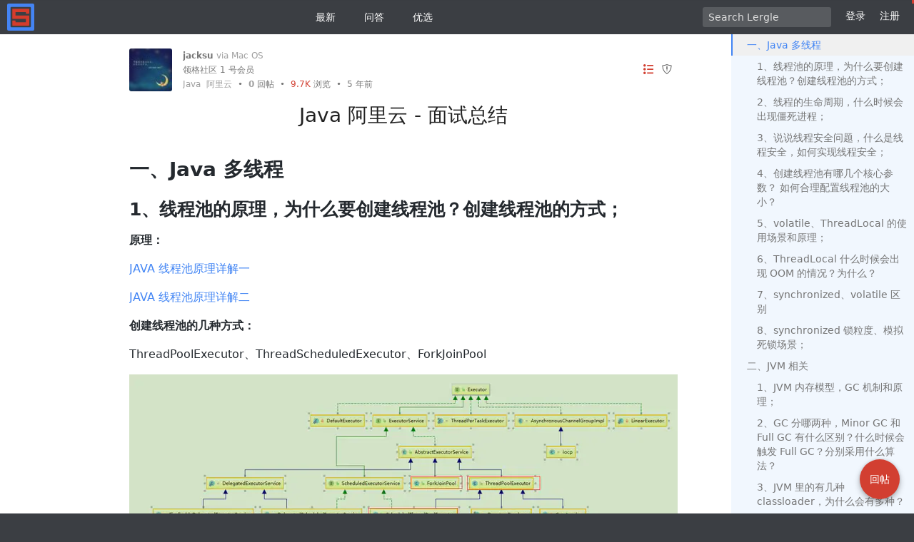

--- FILE ---
content_type: text/html; charset=utf-8
request_url: https://www.lergle.com/article/1592551950866
body_size: 32880
content:
<!DOCTYPE html>
<html>
    <head>
<meta charset="utf-8" />
<meta http-equiv="X-UA-Compatible" content="IE=edge">
<meta name="viewport" content="width=device-width, initial-scale=1.0, maximum-scale=1.0, user-scalable=0" />
<title>Java 阿里云 - 面试总结 - 领格社区</title>
        <meta name="keywords" content="Java,阿里云" />
        <meta name="description" content="一、Java 多线程 1、线程池的原理，为什么要创建线程池？创建线程池的方式； 原理： JAVA 线程池原理详解一 JAVA 线程池原理详解二 创建线程池的几种方式： ThreadPoolExecutor、ThreadScheduledExecutor、ForkJoinPool [图片] 2、线程的 ...."/>
<link rel="preconnect" href="https://www.lergle.com">
<meta name="copyright" content="Lergle" />
<meta http-equiv="Window-target" content="_top" />
<link rel="stylesheet" href="https://www.lergle.com/css/responsive.css?1769552347135" />
<link rel="stylesheet" href="https://www.lergle.com/css/base.css?1769552347135" />
<link rel="stylesheet" href="https://www.lergle.com/js/lib/vditor/dist/index.css?v=3.8.15" />
<link rel="icon" type="image/png" href="https://www.lergle.com/images/favicon.png" />
<link rel="apple-touch-icon" href="https://www.lergle.com/images/faviconH.png">
<link rel="search" type="application/opensearchdescription+xml" title="Sym" href="/opensearch.xml">

        <link rel="stylesheet" href="https://www.lergle.com/js/lib/compress/article.min.css?1769552347135">
        <link rel="stylesheet" href="https://www.lergle.com/css/index.css?1769552347135" />
        <link rel="canonical" href="https://www.lergle.com/article/1592551950866?p=1&m=0">
            <link rel="prev" title="Markdown 教程" href="https://www.lergle.com/article/1592190798231">
            <link rel="next" title="面经手册 · 第 11 篇《StringBuilder 比 String 快？空嘴白牙的，证据呢！》" href="https://www.lergle.com/article/1609840404984">
        <!-- Open Graph -->
        <meta property="og:locale" content="zh_CN" />
        <meta property="og:type" content="article" />
        <meta property="og:title" content="Java 阿里云 - 面试总结 - 领格社区" />
        <meta property="og:description" content="一、Java 多线程 1、线程池的原理，为什么要创建线程池？创建线程池的方式； 原理： JAVA 线程池原理详解一 JAVA 线程池原理详解二 创建线程池的几种方式： ThreadPoolExecutor、ThreadScheduledExecutor、ForkJoinPool [图片] 2、线程的 ...." />
        <meta property="og:image" content="https://images.lergle.com/2019/05/微信图片_20190521112214-c70d9764.jpg?imageView2/1/w/210/h/210/interlace/0/q/100" />
        <meta property="og:url" content="https://www.lergle.com/article/1592551950866" />
        <meta property="og:site_name" content="领格社区" />
        <!-- Twitter Card -->
        <meta name="twitter:card" content="summary" />
        <meta name="twitter:description" content="一、Java 多线程 1、线程池的原理，为什么要创建线程池？创建线程池的方式； 原理： JAVA 线程池原理详解一 JAVA 线程池原理详解二 创建线程池的几种方式： ThreadPoolExecutor、ThreadScheduledExecutor、ForkJoinPool [图片] 2、线程的 ...." />
        <meta name="twitter:title" content="Java 阿里云 - 面试总结 - 领格社区" />
        <meta name="twitter:image" content="https://images.lergle.com/2019/05/微信图片_20190521112214-c70d9764.jpg?imageView2/1/w/210/h/210/interlace/0/q/100" />
        <meta name="twitter:url" content="https://www.lergle.com/article/1592551950866" />
        <meta name="twitter:site" content="@B3logOS" />
        <meta name="twitter:creator" content="@B3logOS" />
    </head>
    <body itemscope itemtype="http://schema.org/Product" class="article">
        <img itemprop="image" class="fn-none"  src="https://images.lergle.com/2019/05/微信图片_20190521112214-c70d9764.jpg?imageView2/1/w/210/h/210/interlace/0/q/100" />
        <p itemprop="description" class="fn-none">"一、Java 多线程 1、线程池的原理，为什么要创建线程池？创建线程池的方式； 原理： JAVA 线程池原理详解一 JAVA 线程池原理详解二 创建线程池的几种方式： ThreadPoolExecutor、ThreadScheduledExecutor、ForkJoinPool [图片] 2、线程的 ...."</p>
<div class="nav">
    <h1 aria-label="领格社区" class="tooltipped tooltipped-s">
        <a href="https://www.lergle.com">
            <svg><use xlink:href="#logo"></use></svg>
        </a>
    </h1>
    <div class="nav-tabs">
        <a pjax-title="最新 - 领格社区"
           href="https://www.lergle.com/recent">
            <svg>
                <use xlink:href="#refresh"></use>
            </svg> 最新</a>
        <a pjax-title="问答 - 领格社区"
           href="https://www.lergle.com/qna">
            <svg>
                <use xlink:href="#iconAsk"></use>
            </svg> 问答</a>
        <a href="https://www.lergle.com/perfect">
            <svg>
                <use xlink:href="#perfect"></use>
            </svg> 优选</a>
    </div>
    <form class="responsive-hide fn-left" target="_blank" action="/search">
        <input class="search" placeholder="Search Lergle" type="text" name="key" id="search"
               value="">
        <input type="submit" class="fn-none" value=""/>
    </form>
    <div class="user-nav">
            <a href="javascript: Util.goLogin();" class="unlogin">登录</a>
            <a href="javascript:Util.goRegister()" class="unlogin">注册</a>
    </div>
</div>
        <div class="article-body">
            <div class="wrapper">
                <div class="article-info fn-flex">
                    <a rel="author" href="https://www.lergle.com/member/jacksu"><div
                        class="avatar-mid tooltipped tooltipped-se" aria-label="jacksu" style="background-image:url('https://images.lergle.com/2019/05/微信图片_20190521112214-c70d9764.jpg?imageView2/1/w/48/h/48/interlace/0/q/100')"></div></a>
                    <div class="fn-flex-1 fn-ellipsis">
                        <a rel="author" href="https://www.lergle.com/member/jacksu" class="ft-gray"><strong class="ft-gray">jacksu</strong></a>
                            <span id="articltVia" class="ft-fade" data-ua="Mozilla/5.0 (Macintosh; Intel Mac OS X 10_15_6) AppleWebKit/537.36 (KHTML, like Gecko) Chrome/83.0.4103.106 Safari/537.36 Edg/83.0.478.54"></span>
                        <br/>
                            <span class="ft-gray">领格社区 1 号会员</span>
                        <br/>
                            <a rel="tag" class="tag" href="https://www.lergle.com/tag/java">Java</a>&nbsp;
                            <a rel="tag" class="tag" href="https://www.lergle.com/tag/%e9%98%bf%e9%87%8c%e4%ba%91">阿里云</a>&nbsp;
                        <span class="ft-gray">
                                •&nbsp;
                                <a rel="nofollow" class="ft-gray" href="#comments">
                                    <b class="article-level0">0</b> 回帖</a>
                                &nbsp;•&nbsp;
                                <span class="article-level4">
                                9.7K
                                </span>
                                浏览
                             &nbsp;•&nbsp;
                        5 年前
                            </span>
                    </div>

                    <div class="article-actions action-btns">
                            <span onclick="Article.toggleToc()" aria-label="目录"
                                  class="tooltipped tooltipped-n"><svg class="ft-red icon-unordered-list"><use xlink:href="#unordered-list"></use></svg></span> &nbsp;


                        <span aria-label="举报" class="tooltipped tooltipped-n"
                              onclick="$('#reportDialog').data('type', 0).data('id', '1592551950866').dialog('open')"
                        ><svg><use xlink:href="#icon-report"></use></svg></span> &nbsp;
                    </div>
                </div>

                <h1 class="article-title" itemprop="name">
                    Java 阿里云 - 面试总结
                </h1>

                    <div class="vditor-reset article-content">
                        <p></p><h1 id="toc_h1_0">一、Java 多线程</h1>
<h2 id="toc_h2_1">1、线程池的原理，为什么要创建线程池？创建线程池的方式；</h2>
<p><strong>原理：</strong></p>
<p><a href="https://www.lergle.com:8080/forward?goto=https%3A%2F%2Fwww.cnblogs.com%2Fdongguacai%2Fp%2F6030187.html" target="_blank" rel="nofollow">JAVA 线程池原理详解一</a></p>
<p><a href="https://www.lergle.com:8080/forward?goto=https%3A%2F%2Fwww.cnblogs.com%2Fdongguacai%2Fp%2F6038960.html" target="_blank" rel="nofollow">JAVA 线程池原理详解二</a></p>
<p><strong>创建线程池的几种方式：</strong></p>
<p>ThreadPoolExecutor、ThreadScheduledExecutor、ForkJoinPool</p>
<p><img src="https://images.lergle.com/e/c85103280673468e814ad8346ffe0c7b.png?imageView2/2/w/768/format/webp/interlace/1" alt=""></p>
<h2 id="toc_h2_2">2、线程的生命周期，什么时候会出现僵死进程；</h2>
<p><img src="https://images.lergle.com/e/a96512778dc443bda1eba250a3ac506f.png?imageView2/2/w/768/format/webp/interlace/1" alt=""></p>
<pre><code> 僵死进程是指子进程退出时，父进程并未对其发出的SIGCHLD信号进行适当处理，导致子进程停留在僵死状态等待其父进程为其收尸，这个状态下的子进程就是僵死进程。
</code></pre>
<h2 id="toc_h2_3">3、说说线程安全问题，什么是线程安全，如何实现线程安全；</h2>
<p>自动检测线程安全 - 如果线程执行过程中不会产生共享资源的冲突，则线程安全。</p>
<p>线程不安全 - 如果有多个线程同时在操作主内存中的变量，则线程不安全</p>
<p>实现线程安全的三种方式</p>
<ol>
<li>互斥同步</li>
</ol>
<p>　　临界区：syncronized、ReentrantLock</p>
<p>　　信号量 semaphore</p>
<p>　　互斥量　mutex</p>
<ol start="2">
<li>非阻塞同步</li>
</ol>
<p>　　CAS（Compare And Swap）</p>
<ol start="3">
<li>
<p>无同步方案</p>
<p>可重入代码</p>
</li>
</ol>
<p>　 使用 Threadlocal 类来包装共享变量，做到每个线程有自己的 copy</p>
<p>线程本地存储</p>
<p>参考：<a href="https://www.lergle.com:8080/forward?goto=https%3A%2F%2Fblog.csdn.net%2Fjackieeecheng%2Farticle%2Fdetails%2F69779824" target="_blank" rel="nofollow">https://blog.csdn.net/jackieeecheng/article/details/69779824</a></p>
<h2 id="toc_h2_4">4、创建线程池有哪几个核心参数？ 如何合理配置线程池的大小？</h2>
<p>自动检测 1）核心参数</p>
<pre><code class="language-java">public ThreadPoolExecutor(int corePoolSize,  // 核心线程数量大小                    
int maximumPoolSize, // 线程池最大容纳线程数
long keepAliveTime, // 线程空闲后的存活时长
TimeUnit unit, //缓存异步任务的队列 //用来构造线程池里的worker线程  
BlockingQueue&lt;Runnable&gt; workQueue,
ThreadFactory threadFactory,//线程池任务满载后采取的任务拒绝策略
 RejectedExecutionHandler handler)
</code></pre>
<ol start="2">
<li>核心说明</li>
</ol>
<ol>
<li>
<p>当线程池中线程数量小于 corePoolSize 则创建线程，并处理请求。</p>
</li>
<li>
<p>当线程池中线程数量大于等于 corePoolSize 时，则把请求放入 workQueue 中, 随着线程池中的核心线程们不断执行任务，只要线程池中有空闲的核心线程，线程池就从 workQueue 中取任务并处理。</p>
</li>
</ol>
<p>3 、当 workQueue 已存满，放不下新任务时则新建非核心线程入池，并处理请求直到线程数目达到 maximumPoolSize（最大线程数量设置值）。</p>
<ol start="4">
<li>如果线程池中线程数大于 maximumPoolSize 则使用 RejectedExecutionHandler 来进行任务拒绝处理。</li>
</ol>
<p>参考：<a href="https://www.lergle.com:8080/forward?goto=http%3A%2F%2Fgudong.name%2F2017%2F05%2F03%2Fthread-pool-intro.html" target="_blank" rel="nofollow">http://gudong.name/2017/05/03/thread-pool-intro.html</a></p>
<p>3) 线程池大小分配</p>
<p>线程池究竟设置多大要看你的线程池执行的什么任务了，CPU 密集型、IO 密集型、混合型，任务类型不同，设置的方式也不一样。</p>
<p>任务一般分为：CPU 密集型、IO 密集型、混合型，对于不同类型的任务需要分配不同大小的线程池。</p>
<p>3.1）CPU 密集型</p>
<p>尽量使用较小的线程池，一般 Cpu 核心数 +1</p>
<p>3.2）IO 密集型</p>
<p>方法一：可以使用较大的线程池，一般 CPU 核心数 * 2</p>
<p>方法二：（线程等待时间与线程 CPU 时间之比 + 1）* CPU 数目</p>
<p>3.3）混合型</p>
<p>可以将任务分为 CPU 密集型和 IO 密集型，然后分别使用不同的线程池去处理，按情况而定</p>
<p>参考：<a href="https://www.lergle.com:8080/forward?goto=https%3A%2F%2Fwww.cnblogs.com%2Fcherish010%2Fp%2F8334952.html" target="_blank" rel="nofollow">https://www.cnblogs.com/cherish010/p/8334952.html</a></p>
<h2 id="toc_h2_5">5、volatile、ThreadLocal 的使用场景和原理；</h2>
<p>自动检测 volatile 原理</p>
<pre><code>volatile变量进行写操作时，JVM 会向处理器发送一条 Lock 前缀的指令，将这个变量所在缓存行的数据写会到系统内存。

Lock 前缀指令实际上相当于一个内存屏障（也成内存栅栏），它确保指令重排序时不会把其后面的指令排到内存屏障之前的位置，也不会把前面的指令排到内存屏障的后面；即在执行到内存屏障这句指令时，在它前面的操作已经全部完成。
</code></pre>
<p><img src="https://images.lergle.com/e/4bb8af2f1d5748e182766a3e6f7e2b8f.png?imageView2/2/w/768/format/webp/interlace/1" alt=""></p>
<p>自动检测 volatile 的适用场景</p>
<ol>
<li>状态标志, 如：初始化或请求停机</li>
<li>一次性安全发布，如：单列模式</li>
<li>独立观察，如：定期更新某个值</li>
<li>“volatile bean” 模式</li>
</ol>
<ol start="5">
<li>开销较低的“读－写锁”策略，如：计数器</li>
</ol>
<p>参考：<a href="https://www.lergle.com:8080/forward?goto=https%3A%2F%2Fblog.csdn.net%2Fhgc0907%2Farticle%2Fdetails%2F79664102" target="_blank" rel="nofollow">https://blog.csdn.net/hgc0907/article/details/79664102</a></p>
<p>参考：<a href="https://www.lergle.com:8080/forward?goto=https%3A%2F%2Fwww.ibm.com%2Fdeveloperworks%2Fcn%2Fjava%2Fj-jtp06197.html" target="_blank" rel="nofollow">https://www.ibm.com/developerworks/cn/java/j-jtp06197.html</a></p>
<p>ThreadLocal 原理</p>
<pre><code>ThreadLocal是用来维护本线程的变量的，并不能解决共享变量的并发问题。ThreadLocal是各线程将值存入该线程的map中，
以ThreadLocal自身作为key，需要用时获得的是该线程之前存入的值。
如果存入的是共享变量，那取出的也是共享变量，并发问题还是存在的。

参考：https://www.jianshu.com/p/ee8c9dccc953

参考：https://blog.csdn.net/xlgen157387/article/details/78297568
</code></pre>
<p><img src="https://images.lergle.com/e/5a4881b81b96414f8f49c15e4d03b2ec.png?imageView2/2/w/768/format/webp/interlace/1" alt=""></p>
<p>自动检测 ThreadLocal 的适用场景</p>
<p>场景：数据库连接、Session 管理、</p>
<p>参考：<a href="https://www.lergle.com:8080/forward?goto=https%3A%2F%2Fwww.jianshu.com%2Fp%2Fcadd53f063b9" target="_blank" rel="nofollow">https://www.jianshu.com/p/cadd53f063b9</a></p>
<h2 id="toc_h2_6">6、ThreadLocal 什么时候会出现 OOM 的情况？为什么？</h2>
<p>自动检测   ThreadLocal 变量是维护在 Thread 内部的，这样的话只要我们的线程不退出，对象的引用就会一直存在。当线程退出时，Thread 类会进行一些清理工作，其中就包含 ThreadLocalMap，Thread 调用 exit 方法如下：</p>
<p>自动检测 ThreadLocal 在没有线程池使用的情况下，正常情况下不会存在内存泄露，但是如果使用了线程池的话，就依赖于线程池的实现，如果线程池不销毁线程的话，那么就会存在内存泄露。</p>
<p>参考：<a href="https://www.lergle.com:8080/forward?goto=https%3A%2F%2Fblog.csdn.net%2Fxlgen157387%2Farticle%2Fdetails%2F78297568" target="_blank" rel="nofollow">https://blog.csdn.net/xlgen157387/article/details/78297568</a></p>
<h2 id="toc_h2_7">7、synchronized、volatile 区别</h2>
<p>自动检测 1) volatile 主要应用在多个线程对实例变量更改的场合，刷新主内存共享变量的值从而使得各个线程可以获得最新的值，线程读取变量的值需要从主存中读取；synchronized 则是锁定当前变量，只有当前线程可以访问该变量，其他线程被阻塞住。另外，synchronized 还会创建一个内存屏障，内存屏障指令保证了所有 CPU 操作结果都会直接刷到主存中（即释放锁前），从而保证了操作的内存可见性，同时也使得先获得这个锁的线程的所有操作</p>
<ol start="2">
<li>volatile 仅能使用在变量级别；synchronized 则可以使用在变量、方法、和类级别的。</li>
</ol>
<p>volatile 不会造成线程的阻塞；synchronized 可能会造成线程的阻塞，比如多个线程争抢 synchronized 锁对象时，会出现阻塞。</p>
<ol start="3">
<li>volatile 仅能实现变量的修改可见性，不能保证原子性；而 synchronized 则可以保证变量的修改可见性和原子性，因为线程获得锁才能进入临界区，从而保证临界区中的所有语句全部得到执行。</li>
<li>volatile 标记的变量不会被编译器优化，可以禁止进行指令重排；synchronized 标记的变量可以被编译器优化。</li>
</ol>
<p>参考：<a href="https://www.lergle.com:8080/forward?goto=https%3A%2F%2Fblog.csdn.net%2Fxiaoming100001%2Farticle%2Fdetails%2F79781680" target="_blank" rel="nofollow">https://blog.csdn.net/xiaoming100001/article/details/79781680</a></p>
<h2 id="toc_h2_8">8、synchronized 锁粒度、模拟死锁场景；</h2>
<p>自动检测 synchronized：具有原子性，有序性和可见性</p>
<p>参考：<a href="https://www.lergle.com:8080/forward?goto=https%3A%2F%2Fwww.jianshu.com%2Fp%2Fcf57726e77f2" target="_blank" rel="nofollow">https://www.jianshu.com/p/cf57726e77f2</a></p>
<p>粒度：对象锁、类锁</p>
<p>死锁场景，参考：<a href="https://www.lergle.com:8080/forward?goto=https%3A%2F%2Fblog.csdn.net%2Fu013925989%2Farticle%2Fdetails%2F50208839" target="_blank" rel="nofollow">https://blog.csdn.net/u013925989/article/details/50208839</a></p>
<h1 id="toc_h1_9">二、JVM 相关</h1>
<h2 id="toc_h2_10">1、JVM 内存模型，GC 机制和原理；</h2>
<p>内存模型</p>
<p>自动检测 Jdk1.6 及之前：有永久代, 常量池在方法区</p>
<p>Jdk1.7：有永久代，但已经逐步“去永久代”，常量池在堆</p>
<p>Jdk1.8 及之后： 无永久代，常量池在元空间</p>
<p><img src="https://images.lergle.com/e/aa62a9ce9839412387839907f5037b77.png?imageView2/2/w/768/format/webp/interlace/1" alt=""></p>
<h2 id="toc_h2_11">2、GC 分哪两种，Minor GC 和 Full GC 有什么区别？什么时候会触发 Full GC？分别采用什么算法？</h2>
<p><img src="https://images.lergle.com/e/5992cbbbf82047bcb862cc4cdb0a15f0.png?imageView2/2/w/768/format/webp/interlace/1" alt=""></p>
<p>自动检测对象从新生代区域消失的过程，我们称之为 "minor GC"</p>
<p>对象从老年代区域消失的过程，我们称之为 "major GC"</p>
<p>Minor GC</p>
<p>清理整个 YouGen 的过程，eden 的清理，S0\S1 的清理都会由于 MinorGC Allocation Failure(YoungGen 区内存不足），而触发 minorGC</p>
<p>Major GC</p>
<p>OldGen 区内存不足，触发 Major GC</p>
<p>Full GC</p>
<p>Full GC 是清理整个堆空间—包括年轻代和永久代</p>
<p>Full GC 触发的场景</p>
<ol>
<li>System.gc</li>
<li>promotion failed (年代晋升失败, 比如 eden 区的存活对象晋升到 S 区放不下，又尝试直接晋升到 Old 区又放不下，那么 Promotion Failed, 会触发 FullGC)</li>
<li>CMS 的 Concurrent-Mode-Failure</li>
</ol>
<p>由于 CMS 回收过程中主要分为四步: 1.CMS initial mark 2.CMS Concurrent mark 3.CMS remark 4.CMS Concurrent sweep。在 2 中 gc 线程与用户线程同时执行，那么用户线程依旧可能同时产生垃圾， 如果这个垃圾较多无法放入预留的空间就会产生 CMS-Mode-Failure， 切换为 SerialOld 单线程做 mark-sweep-compact。</p>
<ol start="4">
<li>新生代晋升的平均大小大于老年代的剩余空间 （为了避免新生代晋升到老年代失败）</li>
</ol>
<p>当使用 G1,CMS 时，FullGC 发生的时候 是 Serial+SerialOld。</p>
<p>当使用 ParalOld 时，FullGC 发生的时候是 ParallNew +ParallOld.</p>
<h2 id="toc_h2_12">3、JVM 里的有几种 classloader，为什么会有多种？</h2>
<p>自动检测启动类加载器：负责加载 JRE 的核心类库，如 jre 目标下的 rt.jar,charsets.jar 等</p>
<p>扩展类加载器：负责加载 JRE 扩展目录 ext 中 JAR 类包</p>
<p>系统类加载器：负责加载 ClassPath 路径下的类包</p>
<p>用户自定义加载器：负责加载用户自定义路径下的类包</p>
<p>为什么会有多种：</p>
<ol>
<li>分工，各自负责各自的区块</li>
<li>为了实现委托模型</li>
</ol>
<h2 id="toc_h2_13">4、什么是双亲委派机制？介绍一些运作过程，双亲委派模型的好处；</h2>
<p>自动检测   如果一个类加载器收到了类加载请求，它并不会自己先去加载，而是把这个请求委托给父类的加载器去执行，如果父类加载器还存在其父类加载器，则进一步向上委托，依次递归，请求最终将到达顶层的启动类加载器，如果父类加载器可以完成类加载任务，就成功返回，倘若父类加载器无法完成此加载任务，子加载器才会尝试自己去加载，这就是双亲委派模式，即每个儿子都不愿意干活，每次有活就丢给父亲去干，直到父亲说这件事我也干不了时，儿子自己想办法去完成，这不就是传说中的双亲委派模式。</p>
<p>动作过程</p>
<p><img src="https://images.lergle.com/e/266b7bb8be3441ba8d2f6b6203e15ff4.png?imageView2/2/w/768/format/webp/interlace/1" alt=""></p>
<p>好处</p>
<p>自动检测沙箱安全机制：自己写的 String.class 类不会被加载，这样便可以防止核心 API 库被随意篡改</p>
<p>避免类的重复加载：当父亲已经加载了该类时，就没有必要子 ClassLoader 再加载一次</p>
<h2 id="toc_h2_14">5、什么情况下我们需要破坏双亲委派模型；</h2>
<p>自动检测 &lt; 待补充 &gt;</p>
<h2 id="toc_h2_15">6、常见的 JVM 调优方法有哪些？可以具体到调整哪个参数，调成什么值？</h2>
<p>自动检测调优工具</p>
<p>console，jProfile，VisualVM</p>
<p>Dump 线程详细信息：查看线程内部运行情况</p>
<p>死锁检查</p>
<p>查看堆内类、对象信息查看：数量、类型等</p>
<p>线程监控</p>
<p>线程信息监控：系统线程数量。</p>
<p>线程状态监控：各个线程都处在什么样的状态下</p>
<p>热点分析</p>
<p>CPU 热点：检查系统哪些方法占用的大量 CPU 时间</p>
<p>内存热点：检查哪些对象在系统中数量最大（一定时间内存活对象和销毁对象一起统计）</p>
<p>内存泄漏检查</p>
<p>&lt; 待补充 &gt;</p>
<h2 id="toc_h2_16">7、JVM 虚拟机内存划分、类加载器、垃圾收集算法、垃圾收集器、class 文件结构是如何解析的；</h2>
<p>自动检测 JVM 虚拟机内存划分（重复）</p>
<p>类加载器（重复）</p>
<p>垃圾收集算法：标记 - 清除算法、复制算法、标记 - 整理算法、分代收集算法</p>
<p>垃圾收集器： Serial 收集器、ParNew 收集器、Parallel Scavenge 收集器、Serial Old 收集器、Parallel Old 收集器、CMS 收集器、G1 收集器、Z 垃圾收集器</p>
<p>自动检测 class 文件结构是如何解析的</p>
<p>解悉过程：<a href="https://www.lergle.com:8080/forward?goto=https%3A%2F%2Fblog.csdn.net%2Fsinat_38259539%2Farticle%2Fdetails%2F78248454" target="_blank" rel="nofollow">https://blog.csdn.net/sinat_38259539/article/details/78248454</a></p>
<p><img src="https://images.lergle.com/e/35fbf540f61c4bc0b820275b183428fe.png?imageView2/2/w/768/format/webp/interlace/1" alt=""></p>
<h1 id="toc_h1_17">三、Java 扩展篇</h1>
<h2 id="toc_h2_18">1、红黑树的实现原理和应用场景；</h2>
<p><img src="https://images.lergle.com/e/b1e08aa9c2f64582a2b29c72effadcfa.png?imageView2/2/w/768/format/webp/interlace/1" alt=""></p>
<p>自动检测红黑树 (一棵自平衡的排序二叉树) 五大特性：</p>
<ol>
<li>每个结点要么是红的，要么是黑的。</li>
<li>根结点是黑的。</li>
<li>每个叶结点，即空结点是黑的。</li>
<li>如果一个结点是红的，那么它的俩个儿子都是黑的。</li>
<li>对每个结点，从该结点到其子孙结点的所有路径上包含相同数目的黑结点。</li>
</ol>
<p>场景</p>
<ol>
<li>广泛用于 C++ 的 STL 中,map 和 set 都是用红黑树实现的.</li>
<li>著名的 linux 进程调度 Completely Fair Scheduler, 用红黑树管理进程控制块, 进程的虚拟内存区域都存储在一颗红黑树上, 每个虚拟地址区域都对应红黑树的一个节点, 左指针指向相邻的地址虚拟存储区域, 右指针指向相邻的高地址虚拟地址空间.</li>
<li>IO 多路复用 epoll 的实现采用红黑树组织管理 sockfd，以支持快速的增删改查.</li>
<li>ngnix 中, 用红黑树管理 timer, 因为红黑树是有序的, 可以很快的得到距离当前最小的定时器.</li>
<li>java 中的 TreeSet,TreeMap</li>
</ol>
<h2 id="toc_h2_19">2、NIO 是什么？适用于何种场景？</h2>
<p>自动检测（New IO）为所有的原始类型（boolean 类型除外）提供缓存支持的数据容器，使用它可以提供非阻塞式的高伸缩性网络。</p>
<p>特性：I/O 多路复用 + 非阻塞式 I/O</p>
<p>NIO 适用场景</p>
<p>服务器需要支持超大量的长时间连接。比如 10000 个连接以上，并且每个客户端并不会频繁地发送太多数据。例如总公司的一个中心服务器需要收集全国便利店各个收银机的交易信息，只需要少量线程按需处理维护的大量长期连接。</p>
<p>Jetty、Mina、Netty、ZooKeeper 等都是基于 NIO 方式实现。</p>
<p>【<a href="https://www.lergle.com:8080/forward?goto=http%3A%2F%2Fwww.ideabuffer.cn%2F2017%2F08%2F13%2FNIO%25E6%258A%2580%25E6%259C%25AF%25E6%25A6%2582%25E8%25A7%2588%2F" target="_blank" rel="nofollow">NIO 技术概览</a>】</p>
<h2 id="toc_h2_20">3、Java9 比 Java8 改进了什么；</h2>
<p>自动检测 1）引入了模块系统，采用模块化系统的应用程序只需要这些应用程序所需的那部分 JDK 模块，而非是整个 JDK 框架了，减少了内存的开销。</p>
<ol start="2">
<li>引入了一个新的 package:java.net.http，里面提供了对 Http 访问很好的支持，不仅支持 Http1.1 而且还支持 HTTP2。</li>
<li>引入了 jshell 这个交互性工具，让 Java 也可以像脚本语言一样来运行，可以从控制台启动 jshell ，在 jshell 中直接输入表达式并查看其执行结果。</li>
<li>增加了 List.of()、Set.of()、Map.of()和 Map.ofEntries() 等工厂方法来创建不可变集合</li>
<li>HTML5 风格的 Java 帮助文档</li>
<li>多版本兼容 JAR 功能，能让你创建仅在特定版本的 Java 环境中运行库程序时选择使用的 class 版本。</li>
<li>统一 JVM 日志</li>
</ol>
<p>可以使用新的命令行选项 -Xlog 来控制 JVM 上 所有组件的日志记录。该日志记录系统可以设置输出的日志消息的标签、级别、修饰符和输出目标等。</p>
<ol start="8">
<li>垃圾收集机制</li>
</ol>
<p>Java 9 移除了在 Java 8 中 被废弃的垃圾回收器配置组合，同时把 G1 设为默认的垃圾回收器实现. 因为相对于 Parallel 来说，G1 会在应用线程上做更多的事情，而 Parallel 几乎没有在应用线程上做任何事情，它基本上完全依赖 GC 线程完成所有的内存管理。这意味着切换到 G1 将会为应用线程带来额外的工作，从而直接影响到应用的性能</p>
<ol start="9">
<li>I/O 流新特性</li>
</ol>
<p>java.io.InputStream 中增加了新的方法来读取和复制 InputStream 中包含的数据。</p>
<p>readAllBytes：读取 InputStream 中的所有剩余字节。</p>
<p>readNBytes： 从 InputStream 中读取指定数量的字节到数组中。</p>
<p>transferTo：读取 InputStream 中的全部字节并写入到指定的 OutputStream 中 。</p>
<p>参考：</p>
<p><a href="https://www.lergle.com:8080/forward?goto=https%3A%2F%2Fwww.jb51.net%2Farticle%2F48304.htm" target="_blank" rel="nofollow">java8 新特性</a></p>
<p><a href="https://www.lergle.com:8080/forward?goto=http%3A%2F%2Fblog.csdn.net%2Fmxw2552261%2Farticle%2Fdetails%2F79080678" target="_blank" rel="nofollow">java9 新特性</a></p>
<h2 id="toc_h2_21">4、HashMap 内部的数据结构是什么？底层是怎么实现的？</h2>
<p>自动检测 HashMap 内部结构</p>
<p>jdk8 以前：数组 + 链表</p>
<p>jdk8 以后：数组 + 链表 （当链表长度到 8 时，转化为红黑树）</p>
<p>在并发的情况，发生扩容时，可能会产生循环链表，在执行 get 的时候，会触发死循环，引起 CPU 的 100% 问题，所以一定要避免在并发环境下使用 HashMap。</p>
<p><img src="https://images.lergle.com/e/126015fd1f054e58b284cedbcf0de364.png?imageView2/2/w/768/format/webp/interlace/1" alt=""></p>
<h2 id="toc_h2_22">5、延伸考察 ConcurrentHashMap 与 HashMap、HashTable 等，考察对技术细节的深入了解程度；</h2>
<p><a href="https://www.lergle.com:8080/forward?goto=http%3A%2F%2Fwww.yuanrengu.com%2Findex.php%2F2017-01-17.html" target="_blank" rel="nofollow">HashMap、HashTable、ConcurrentHashMap 的原理与区别</a></p>
<p><a href="https://www.lergle.com:8080/forward?goto=https%3A%2F%2Fwww.jianshu.com%2Fp%2F1e9cf0ac07f4" target="_blank" rel="nofollow">老生常谈，HashMap 的死循环</a></p>
<p><a href="https://www.lergle.com:8080/forward?goto=https%3A%2F%2Fwww.cnblogs.com%2FeverSeeker%2Fp%2F5601861.html" target="_blank" rel="nofollow">ConcurrentHashMap 在 jdk1.8 中的改进</a></p>
<p><a href="https://www.lergle.com:8080/forward?goto=https%3A%2F%2Fwww.jianshu.com%2Fp%2Fe694f1e868ec" target="_blank" rel="nofollow">谈谈 ConcurrentHashMap1.7 和 1.8 的不同实现</a></p>
<p><a href="https://www.lergle.com:8080/forward?goto=https%3A%2F%2Fwww.jianshu.com%2Fp%2Ff6730d5784ad" target="_blank" rel="nofollow">深入分析 ConcurrentHashMap1.8 的扩容实现</a></p>
<p><a href="https://www.lergle.com:8080/forward?goto=https%3A%2F%2Fwww.jianshu.com%2Fp%2Fc0642afe03e0" target="_blank" rel="nofollow">深入浅出 ConcurrentHashMap1.8</a></p>
<p><a href="https://www.lergle.com:8080/forward?goto=https%3A%2F%2Fwww.jianshu.com%2Fp%2F23b84ba9a498" target="_blank" rel="nofollow">ConcurrentHashMap 的红黑树实现分析</a></p>
<h2 id="toc_h2_23">6、说说反射的用途及实现，反射是不是很慢，我们在项目中是否要避免使用反射；</h2>
<p>自动检测一、用途</p>
<p>反射被广泛地用于那些需要在运行时检测或修改程序行为的程序中。</p>
<p>二、实现方式</p>
<p>Foo foo = new Foo();</p>
<p>第一种：通过 Object 类的 getClass 方法</p>
<p>Class cla = foo.getClass();</p>
<p>第二种：通过对象实例方法获取对象</p>
<p>Class cla = foo.class;</p>
<p>第三种：通过 Class.forName 方式</p>
<p>Class cla = Class.forName("xx.xx.Foo");</p>
<p>三、缺点</p>
<ol>
<li>影响性能</li>
</ol>
<p>反射包括了一些动态类型，所以 JVM 无法对这些代码进行优化。因此，反射操作的效</p>
<p>率要比那些非反射操作低得多。我们应该避免在经常被执行的代码或对性能要求很高的程</p>
<p>序中使用反射。</p>
<ol start="2">
<li>安全限制</li>
</ol>
<p>使用反射技术要求程序必须在一个没有安全限制的环境中运行。</p>
<ol start="3">
<li>内部暴露</li>
</ol>
<p>由于反射允许代码执行一些在正常情况下不被允许的操作（比如访问私有的属性和方 法），所以使用反射可能会导致意料之外的副作用－－代码有功能上的错误，降低可移植性。 反射代码破坏了抽象性，因此当平台发生改变的时候，代码的行为就有可能也随着变化。</p>
<h2 id="toc_h2_24">7、说说自定义注解的场景及实现；</h2>
<p>自动检测利用自定义注解, 结合 SpringAOP 可以完成权限控制、日志记录、统一异常处理、数字签名、数据加解密等功能。</p>
<p>实现场景（API 接口数据加解密）</p>
<ol>
<li>自定义一个注解，在需要加解密的方法上添加该注解</li>
<li>配置 SringAOP 环绕通知</li>
<li>截获方法入参并进行解密</li>
<li>截获方法返回值并进行加密</li>
</ol>
<h2 id="toc_h2_25">8、List 和 Map 区别</h2>
<p>自动检测一、概述</p>
<p>List 是存储单列数据的集合，Map 是存储键和值这样的双列数据的集合，</p>
<p>List 中存储的数据是有顺序，并且允许重复，值允许有多个 null；</p>
<p>Map 中存储的数据是没有顺序的，键不能重复，值是可以有重复的，key 最多有一个 null。</p>
<p>二、明细</p>
<p>List</p>
<ol>
<li>可以允许重复的对象。</li>
<li>可以插入多个 null 元素。</li>
<li>是一个有序容器，保持了每个元素的插入顺序，输出的顺序就是插入的顺序。</li>
<li>常用的实现类有 ArrayList、LinkedList 和 Vector。ArrayList 最为流行，它提供了使用索引的随意访问，而 LinkedList 则对于经常需要从 List 中添加或删除元素的场合更为合适。</li>
</ol>
<p>Map</p>
<ol>
<li>Map 不是 collection 的子接口或者实现类。Map 是一个接口。</li>
<li>Map 的 每个 Entry 都持有两个对象，也就是一个键一个值，Map 可能会持有相同的值对象但键对象必须是唯一的。</li>
<li>TreeMap 也通过 Comparator  或者 Comparable 维护了一个排序顺序。</li>
<li>Map 里你可以拥有随意个 null 值但最多只能有一个 null 键。</li>
<li>Map 接口最流行的几个实现类是 HashMap、LinkedHashMap、Hashtable 和 TreeMap。（HashMap、TreeMap 最常用）</li>
</ol>
<p>Set（问题扩展）</p>
<ol>
<li>不允许重复对象</li>
<li>无序容器，你无法保证每个元素的存储顺序，TreeSet 通过 Comparator  或 Comparable 维护了一个排序顺序。</li>
<li>只允许一个 null 元素</li>
<li>Set 接口最流行的几个实现类是 HashSet、LinkedHashSet 以及 TreeSet。最流行的是基于 HashMap 实现的 HashSet；TreeSet 还实现了 SortedSet 接口，因此 TreeSet 是一个根据其 compare()和 compareTo() 的定义进行排序的有序容器。</li>
</ol>
<p>三、场景（问题扩展）</p>
<ol>
<li>如果你经常会使用索引来对容器中的元素进行访问，那么 List 是你的正确的选择。如果你已经知道索引了的话，那么 List 的实现类比如 ArrayList 可以提供更快速的访问, 如果经常添加删除元素的，那么肯定要选择 LinkedList。</li>
<li>如果你想容器中的元素能够按照它们插入的次序进行有序存储，那么还是 List，因为 List 是一个有序容器，它按照插入顺序进行存储。</li>
<li>如果你想保证插入元素的唯一性，也就是你不想有重复值的出现，那么可以选择一个 Set 的实现类，比如 HashSet、LinkedHashSet 或者 TreeSet。所有 Set 的实现类都遵循了统一约束比如唯一性，而且还提供了额外的特性比如 TreeSet 还是一个 SortedSet，所有存储于 TreeSet 中的元素可以使用 Java 里的 Comparator 或者 Comparable 进行排序。LinkedHashSet 也按照元素的插入顺序对它们进行存储。</li>
<li>如果你以键和值的形式进行数据存储那么 Map 是你正确的选择。你可以根据你的后续需要从 Hashtable、HashMap、TreeMap 中进行选择。</li>
</ol>
<p>参考：<a href="https://www.lergle.com:8080/forward?goto=https%3A%2F%2Fwww.cnblogs.com%2FIvesHe%2Fp%2F6108933.html" target="_blank" rel="nofollow">List、Set、Map 的区别</a></p>
<h2 id="toc_h2_26">9、Arraylist 与 LinkedList 区别，ArrayList 与 Vector 区别；</h2>
<p>自动检测 1）数据结构</p>
<p>Vector、ArrayList 内部使用数组，而 LinkedList 内部使用双向链表，由数组和链表的特性知：</p>
<p>LinkedList 适合指定位置插入、删除操作，不适合查找；</p>
<p>ArrayList、Vector 适合查找，不适合指定位置的插入删除操作。</p>
<p>但是 ArrayList 越靠近尾部的元素进行增删时，其实效率比 LinkedList 要高</p>
<p>2) 线程安全</p>
<p>Vector 线程安全，ArrayList、LinkedList 线程不安全。</p>
<ol start="3">
<li>空间</li>
</ol>
<p>ArrayList 在元素填满容器时会自动扩充容器大小的 50%，而 Vector 则是 100%，因此 ArrayList 更节省空间。</p>
<p>参考：<a href="https://www.lergle.com:8080/forward?goto=https%3A%2F%2Fwww.jianshu.com%2Fp%2F5b3aa50aa388" target="_blank" rel="nofollow">ArrayList 和 LinkedList 内部实现、区别、使用场景</a></p>
<h1 id="toc_h1_27">四、Spring 相关</h1>
<h2 id="toc_h2_28">1、Spring AOP 的实现原理和场景；</h2>
<p>自动检测    AOP（Aspect Orient Programming），作为面向对象编程的一种补充，广泛应用于处理一些具有横切性质的系统级服务。</p>
<p>一、场景</p>
<p>事务管理、安全检查、权限控制、数据校验、缓存、对象池管理等</p>
<p>二、实现技术</p>
<p>AOP（这里的 AOP 指的是面向切面编程思想，而不是 Spring AOP）主要的的实现技术主要有 Spring AOP 和 AspectJ。</p>
<ol>
<li>
<p>AspectJ 的底层技术。</p>
<p>AspectJ 的底层技术是静态代理，即用一种 AspectJ 支持的特定语言编写切面，通过一个命令来编译，生成一个新的代理类，该代理类增强了业务类，这是在编译时增强，相对于下面说的运行时增强，编译时增强的性能更好。</p>
</li>
<li>
<p>Spring AOP</p>
<p>Spring AOP 采用的是动态代理，在运行期间对业务方法进行增强，所以不会生成新类，对于动态代理技术，Spring AOP 提供了对 JDK 动态代理的支持以及 CGLib 的支持。</p>
<p>JDK 动态代理只能为接口创建动态代理实例，而不能对类创建动态代理。需要获得被目标类的接口信息（应用 Java 的反射技术），生成一个实现了代理接口的动态代理类（字节码），再通过反射机制获得动态代理类的构造函数，利用构造函数生成动态代理类的实例对象，在调用具体方法前调用 invokeHandler 方法来处理。</p>
<p>CGLib 动态代理需要依赖 asm 包，把被代理对象类的 class 文件加载进来，修改其字节码生成子类。</p>
<p>但是 Spring AOP 基于注解配置的情况下，需要依赖于 AspectJ 包的标准注解。</p>
</li>
</ol>
<h2 id="toc_h2_29">2、Spring bean 的作用域和生命周期；</h2>
<p>作用域</p>
<p><img src="https://images.lergle.com/e/579290c5ed504a559e4b742b51c7fdd5.png?imageView2/2/w/768/format/webp/interlace/1" alt=""></p>
<p>生命周期</p>
<p><img src="https://images.lergle.com/e/c8b25b06e51441e8bb09d7d2dc5cb04a.png?imageView2/2/w/768/format/webp/interlace/1" alt=""></p>
<h2 id="toc_h2_30">3、Spring Boot 比 Spring 做了哪些改进？</h2>
<p>自动检测 1）Spring Boot 可以建立独立的 Spring 应用程序；</p>
<ol start="2">
<li>内嵌了如 Tomcat，Jetty 和 Undertow 这样的容器，也就是说可以直接跑起来，用不着再做部署工作了；</li>
<li>无需再像 Spring 那样搞一堆繁琐的 xml 文件的配置；</li>
<li>可以自动配置 Spring。SpringBoot 将原有的 XML 配置改为 Java 配置，将 bean 注入改为使用注解注入的方式 (@Autowire)，并将多个 xml、properties 配置浓缩在一个 appliaction.yml 配置文件中。</li>
<li>提供了一些现有的功能，如量度工具，表单数据验证以及一些外部配置这样的一些第三方功能；</li>
<li>整合常用依赖（开发库，例如 spring-webmvc、jackson-json、validation-api 和 tomcat 等），提供的 POM 可以简化 Maven 的配置。当我们引入核心依赖时，SpringBoot 会自引入其他依赖。</li>
</ol>
<h2 id="toc_h2_31">Spring 5 比 Spring4 做了哪些改进；</h2>
<p><a href="https://www.lergle.com:8080/forward?goto=https%3A%2F%2Fdocs.spring.io%2Fspring%2Fdocs%2Fcurrent%2Fspring-framework-reference%2F" target="_blank" rel="nofollow">【官网说明 】</a></p>
<p>自动检测 Spring 4.x 新特性</p>
<ol>
<li>泛型限定式依赖注入</li>
<li>核心容器的改进</li>
<li>web 开发增强</li>
<li>集成 Bean Validation 1.1（JSR-349）到 SpringMVC</li>
<li>Groovy Bean 定义 DSL</li>
<li>更好的 Java 泛型操作 API</li>
<li>JSR310 日期 API 的支持</li>
<li>注解、脚本、任务、MVC 等其他特性改进</li>
</ol>
<p>Spring 5.x 新特性</p>
<ol>
<li>JDK8 的增强</li>
<li>核心容器的改进</li>
<li>新的 SpringWebFlux 模块</li>
<li>测试方面的改进</li>
</ol>
<p>参考：</p>
<p><a href="https://www.lergle.com:8080/forward?goto=http%3A%2F%2Fifeve.com%2Fspring-5-new%2F" target="_blank" rel="nofollow"><em>《Spring5 官方文档》新功能</em></a></p>
<p><a href="https://www.lergle.com:8080/forward?goto=https%3A%2F%2Fjinnianshilongnian.iteye.com%2Fblog%2F1989379" target="_blank" rel="nofollow">S</a><a href="https://www.lergle.com:8080/forward?goto=https%3A%2F%2Fjinnianshilongnian.iteye.com%2Fblog%2F1989330" target="_blank" rel="nofollow">pring4 新特性——泛型限定式依赖注入</a></p>
<p><a href="https://www.lergle.com:8080/forward?goto=https%3A%2F%2Fjinnianshilongnian.iteye.com%2Fblog%2F1989379" target="_blank" rel="nofollow">Spring4 新特性——核心容器的其他改进</a></p>
<p><a href="https://www.lergle.com:8080/forward?goto=https%3A%2F%2Fjinnianshilongnian.iteye.com%2Fblog%2F1989381" target="_blank" rel="nofollow">Spring4 新特性——Web 开发的增强</a></p>
<p><a href="https://www.lergle.com:8080/forward?goto=https%3A%2F%2Fjinnianshilongnian.iteye.com%2Fblog%2F1990081" target="_blank" rel="nofollow">Spring4 新特性——集成 Bean Validation 1.1(JSR-349) 到 SpringMVC</a></p>
<p><a href="https://www.lergle.com:8080/forward?goto=https%3A%2F%2Fjinnianshilongnian.iteye.com%2Fblog%2F1991830" target="_blank" rel="nofollow">Spring4 新特性——Groovy Bean 定义 DSL</a></p>
<p><a href="https://www.lergle.com:8080/forward?goto=https%3A%2F%2Fjinnianshilongnian.iteye.com%2Fblog%2F1993608" target="_blank" rel="nofollow">Spring4 新特性——更好的 Java 泛型操作 API</a></p>
<p><a href="https://www.lergle.com:8080/forward?goto=https%3A%2F%2Fjinnianshilongnian.iteye.com%2Fblog%2F1994164" target="_blank" rel="nofollow">Spring4 新特性——JSR310 日期 API 的支持</a></p>
<p><a href="https://www.lergle.com:8080/forward?goto=https%3A%2F%2Fjinnianshilongnian.iteye.com%2Fblog%2F1995111" target="_blank" rel="nofollow">Spring4 新特性——注解、脚本、任务、MVC 等其他特性改进</a></p>
<h2 id="toc_h2_32">如何自定义一个 Spring Boot Starter？</h2>
<p><a href="https://www.lergle.com:8080/forward?goto=https%3A%2F%2Fblog.csdn.net%2Fboling_cavalry%2Farticle%2Fdetails%2F82956512" target="_blank" rel="nofollow">《自定义 spring boot starter 三部曲之一：准备工作》</a>；</p>
<p><a href="https://www.lergle.com:8080/forward?goto=https%3A%2F%2Fblog.csdn.net%2Fboling_cavalry%2Farticle%2Fdetails%2F83041472" target="_blank" rel="nofollow">《自定义 spring boot starter 三部曲之二：实战开发》</a>；</p>
<p><a href="https://www.lergle.com:8080/forward?goto=https%3A%2F%2Fblog.csdn.net%2Fboling_cavalry%2Farticle%2Fdetails%2F83048588" target="_blank" rel="nofollow">《自定义 spring boot starter 三部曲之三：源码分析 spring.factories 加载过程》</a>；</p>
<h2 id="toc_h2_33">Spring IOC 是什么？优点是什么？</h2>
<p>自动检测 IoC 文英全称 Inversion of Control，即控制反转，我么可以这么理解 IoC 容器：“把某些业务对象的的控制权交给一个平台或者框架来同一管理，这个同一管理的平台可以称为 IoC 容器。”</p>
<p>ioc 的思想最核心的地方在于，资源不由使用资源的双方管理，而由不使用资源的第三方管理，这可以带来很多好处：</p>
<ol>
<li>资源集中管理，实现资源的可配置和易管理</li>
<li>降低了使用资源双方的依赖程度，也就是我们说的耦合度</li>
</ol>
<p><a href="https://www.lergle.com:8080/forward?goto=https%3A%2F%2Fblog.csdn.net%2Fhe90227%2Farticle%2Fdetails%2F51536348" target="_blank" rel="nofollow">Spring IOC 原理解读 面试必读</a></p>
<h2 id="toc_h2_34">SpringMVC</h2>
<p><img src="https://images.lergle.com/e/ac082e94ca6c4d45a31fb5ddbbfdf169.png?imageView2/2/w/768/format/webp/interlace/1" alt=""></p>
<h2 id="toc_h2_35">动态代理</h2>
<h2 id="toc_h2_36">反射</h2>
<h2 id="toc_h2_37">AOP 原理</h2>
<h2 id="toc_h2_38">Spring 事务；</h2>
<p><img src="https://images.lergle.com/e/5b17c2ececcf4492a8324d62a02d0f44.png?imageView2/2/w/768/format/webp/interlace/1" alt=""></p>
<p>自动检测一、spring 事务</p>
<p>什么是事务: 事务逻辑上的一组操作, 组成这组操作的各个逻辑单元, 要么一起成功, 要么一起失败.</p>
<p>二、事务特性（4 种）:</p>
<p>原子性 （atomicity）: 强调事务的不可分割.</p>
<p>一致性 （consistency）: 事务的执行的前后数据的完整性保持一致.</p>
<p>隔离性 （isolation）: 一个事务执行的过程中, 不应该受到其他事务的干扰</p>
<p>持久性（durability） : 事务一旦结束, 数据就持久到数据库</p>
<p>如果不考虑隔离性引发安全性问题:</p>
<p>脏读 : 一个事务读到了另一个事务的未提交的数据</p>
<p>不可重复读 : 一个事务读到了另一个事务已经提交的 update 的数据导致多次查询结果不一致.</p>
<p>虚幻读 : 一个事务读到了另一个事务已经提交的 insert 的数据导致多次查询结果不一致.</p>
<p>三、解决读问题: 设置事务隔离级别（5 种）</p>
<p>DEFAULT 这是一个 PlatfromTransactionManager 默认的隔离级别，使用数据库默认的事务隔离级别.</p>
<p>未提交读（read uncommited） : 脏读，不可重复读，虚读都有可能发生</p>
<p>已提交读 （read commited）: 避免脏读。但是不可重复读和虚读有可能发生</p>
<p>可重复读 （repeatable read） : 避免脏读和不可重复读. 但是虚读有可能发生.</p>
<p>串行化的 （serializable） : 避免以上所有读问题.</p>
<p>Mysql 默认: 可重复读</p>
<p>Oracle 默认: 读已提交</p>
<p>四、事务的传播行为</p>
<p>PROPAGION_XXX : 事务的传播行为</p>
<ul>
<li>保证同一个事务中</li>
</ul>
<p>PROPAGATION_REQUIRED 支持当前事务，如果不存在 就新建一个 (默认)</p>
<p>PROPAGATION_SUPPORTS 支持当前事务，如果不存在，就不使用事务</p>
<p>PROPAGATION_MANDATORY 支持当前事务，如果不存在，抛出异常</p>
<ul>
<li>保证没有在同一个事务中</li>
</ul>
<p>PROPAGATION_REQUIRES_NEW 如果有事务存在，挂起当前事务，创建一个新的事务</p>
<p>PROPAGATION_NOT_SUPPORTED 以非事务方式运行，如果有事务存在，挂起当前事务</p>
<p>PROPAGATION_NEVER 以非事务方式运行，如果有事务存在，抛出异常</p>
<p>PROPAGATION_NESTED 如果当前事务存在，则嵌套事务执行</p>
<h1 id="toc_h1_39">五、中间件篇</h1>
<h2 id="toc_h2_40">Dubbo 完整的一次调用链路介绍；</h2>
<p><img src="https://images.lergle.com/e/a77af0a0caa74d1bb5ab4611e14fe6a1.png?imageView2/2/w/768/format/webp/interlace/1" alt=""></p>
<p>参考：<a href="https://www.lergle.com:8080/forward?goto=http%3A%2F%2Fdubbo.apache.org%2Fzh-cn%2Fdocs%2Fdev%2Fdesign.html" target="_blank" rel="nofollow">http://dubbo.apache.org/zh-cn/docs/dev/design.html</a></p>
<h2 id="toc_h2_41">Dubbo 支持几种负载均衡策略？</h2>
<p>自动检测 1）Random LoadBalance</p>
<p>随机，按权重设置随机概率。</p>
<p>在一个截面上碰撞的概率高，但调用量越大分布越均匀，而且按概率使用权重后也比较均匀，有利于动态调整提供者权重。</p>
<ol start="2">
<li>RoundRobin LoadBalance</li>
</ol>
<p>轮询，按公约后的权重设置轮询比率。</p>
<p>存在慢的提供者累积请求的问题，比如：第二台机器很慢，但没挂，当请求调到第二台时就卡在那，久而久之，所有请求都卡在调到第二台上。</p>
<ol start="3">
<li>LeastActive LoadBalance</li>
</ol>
<p>最少活跃调用数，相同活跃数的随机，活跃数指调用前后计数差。</p>
<p>使慢的提供者收到更少请求，因为越慢的提供者的调用前后计数差会越大。</p>
<ol start="4">
<li>ConsistentHash LoadBalance</li>
</ol>
<p>一致性 Hash，相同参数的请求总是发到同一提供者。</p>
<p>当某一台提供者挂时，原本发往该提供者的请求，基于虚拟节点，平摊到其它提供者，不会引起剧烈变动。</p>
<p>算法参见：<a href="https://www.lergle.com:8080/forward?goto=http%3A%2F%2Fen.wikipedia.org%2Fwiki%2FConsistent_hashing" target="_blank" rel="nofollow">http://en.wikipedia.org/wiki/Consistent_hashing</a></p>
<p>缺省只对第一个参数 Hash，如果要修改，请配置</p>
<p>&lt;dubbo:parameter key="hash.arguments" value="0,1" /&gt;</p>
<p>缺省用 160 份虚拟节点，如果要修改，请配置</p>
<p>&lt;dubbo:parameter key="hash.nodes" value="320" /&gt;</p>
<p>参考：<a href="https://www.lergle.com:8080/forward?goto=http%3A%2F%2Fdubbo.apache.org%2Fzh-cn%2Fdocs%2Fuser%2Fdemos%2Floadbalance.html" target="_blank" rel="nofollow">http://dubbo.apache.org/zh-cn/docs/user/demos/loadbalance.html</a></p>
<p>原码分析：<a href="https://www.lergle.com:8080/forward?goto=http%3A%2F%2Fwww.cnblogs.com%2Fwyq178%2Fp%2F9822731.html" target="_blank" rel="nofollow">http://www.cnblogs.com/wyq178/p/9822731.html</a></p>
<h2 id="toc_h2_42">Dubbo Provider 服务提供者要控制执行并发请求上限，具体怎么做？</h2>
<p>服务端并发限流：executes</p>
<p>客户端并发限流：actives</p>
<p>自动检测样例 1</p>
<p>限制 com.foo.BarService 的每个方法，服务器端并发执行（或占用线程池线程数）不能超过 10 个：</p>
<p>&lt;dubbo:service interface="com.foo.BarService" executes="10" /&gt;</p>
<p>样例 2</p>
<p>限制 com.foo.BarService 的 sayHello 方法，服务器端并发执行（或占用线程池线程数）不能超过 10 个：</p>
<p>&lt;dubbo:service interface="com.foo.BarService"&gt;</p>
<p>"&gt;</p>
<pre><code>&lt;dubbo:method name="sayHello" executes="10" /&gt;
</code></pre>
<p><a href="https://www.lergle.com:8080/forward?goto=%2Fdubbo%3Aservice" target="_blank" rel="nofollow">/dubbo:service</a></p>
<p>样例 3</p>
<p>限制 com.foo.BarService 的每个方法，每客户端并发执行（或占用连接的请求数）不能超过 10 个：</p>
<p>&lt;dubbo:service interface="com.foo.BarService" actives="10" /&gt;</p>
<p>或</p>
<p>&lt;dubbo:reference interface="com.foo.BarService" actives="10" /&gt;</p>
<p>样例 4</p>
<p>限制 com.foo.BarService 的 sayHello 方法，每客户端并发执行（或占用连接的请求数）不能超过 10 个：</p>
<p>&lt;dubbo:service interface="com.foo.BarService"&gt;</p>
<p>"&gt;</p>
<pre><code>&lt;dubbo:method name="sayHello" actives="10" /&gt;
</code></pre>
<p><a href="https://www.lergle.com:8080/forward?goto=%2Fdubbo%3Aservice" target="_blank" rel="nofollow">/dubbo:service</a></p>
<p>或</p>
<p>&lt;dubbo:reference interface="com.foo.BarService"&gt;</p>
<p>"&gt;</p>
<pre><code>&lt;dubbo:method name="sayHello" actives="10" /&gt;
</code></pre>
<p><a href="https://www.lergle.com:8080/forward?goto=%2Fdubbo%3Aservice" target="_blank" rel="nofollow">/dubbo:service</a></p>
<p>参考：<a href="https://www.lergle.com:8080/forward?goto=http%3A%2F%2Fdubbo.apache.org%2Fzh-cn%2Fdocs%2Fuser%2Fdemos%2Fconcurrency-control.html" target="_blank" rel="nofollow">http://dubbo.apache.org/zh-cn/docs/user/demos/concurrency-control.html</a></p>
<h2 id="toc_h2_43">Dubbo 启动的时候支持几种配置方式？</h2>
<p>自动检测 XML 配置</p>
<p><a href="https://www.lergle.com:8080/forward?goto=http%3A%2F%2Fdubbo.apache.org%2Fzh-cn%2Fdocs%2Fuser%2Fconfiguration%2Fxml.html" target="_blank" rel="nofollow">http://dubbo.apache.org/zh-cn/docs/user/configuration/xml.html</a></p>
<p>属性配置</p>
<p><a href="https://www.lergle.com:8080/forward?goto=http%3A%2F%2Fdubbo.apache.org%2Fzh-cn%2Fdocs%2Fuser%2Fconfiguration%2Fproperties.html" target="_blank" rel="nofollow">http://dubbo.apache.org/zh-cn/docs/user/configuration/properties.html</a></p>
<p>API 配置</p>
<p><a href="https://www.lergle.com:8080/forward?goto=http%3A%2F%2Fdubbo.apache.org%2Fzh-cn%2Fdocs%2Fuser%2Fconfiguration%2Fapi.html" target="_blank" rel="nofollow">http://dubbo.apache.org/zh-cn/docs/user/configuration/api.html</a></p>
<p>注解配置</p>
<p><a href="https://www.lergle.com:8080/forward?goto=http%3A%2F%2Fdubbo.apache.org%2Fzh-cn%2Fdocs%2Fuser%2Fconfiguration%2Fannotation.html" target="_blank" rel="nofollow">http://dubbo.apache.org/zh-cn/docs/user/configuration/annotation.html</a></p>
<h2 id="toc_h2_44">了解几种消息中间件产品？各产品的优缺点介绍；</h2>
<p>各种消息队列对比.pdf1MB<a href="https://www.lergle.com:8080/forward?goto=https%3A%2F%2Fuploader.shimo.im%2Ff%2FJNkpzJ8eYSUgAPBn.pdf" target="_blank" rel="nofollow"></a></p>
<h2 id="toc_h2_45">消息中间件如何保证消息的一致性</h2>
<p>自动检测 (1) 主动方应用先把消息发送给消息中间件，消息状态标记为待确认;</p>
<p>(2) 消息中间件收到消息之后，把消息持久化到消息存储中，但并不向被动方应用投递消息；</p>
<p>(3) 消息中间件返回消息持久化结果（成功，或者失效），主动方应用根据返回结果进行判断如何处理业务操作处理；</p>
<p>①失败：放弃业务操作处理，结束（必须向上层返回失败结果）</p>
<p>②成功：执行业务操作处理</p>
<p>(4) 业务操作完成后，把业务操作结果（成功 / 失败）发送给消息中间件；</p>
<p>(5) 消息中间件收到业务操作结果后，根据结果进行处理；</p>
<p>①失败：删除消息存储中的消息，结束；</p>
<p>②成功：更新消息存储中的消息状态为·待发送（可发送）·，紧接着执行消息投递；</p>
<p>(6) 前面的正向流程都成功后，向被动方应用投递消息；</p>
<p><img src="https://images.lergle.com/e/b9b1554e931548f8b47f3e7a1c00da82.png?imageView2/2/w/768/format/webp/interlace/1" alt=""></p>
<h2 id="toc_h2_46">如何进行消息的重试机制？</h2>
<p>参考：<a href="https://www.lergle.com:8080/forward?goto=https%3A%2F%2Fwww.cnblogs.com%2F520playboy%2Fp%2F6748680.html" target="_blank" rel="nofollow">Rocket 重试机制，消息模式，刷盘方式</a></p>
<h2 id="toc_h2_47">Spring Cloud 熔断机制介绍；</h2>
<p>自动检测在 Spring Cloud 框架里，熔断机制通过 Hystrix 实现。Hystrix 会监控微服务间调用的状况，当失败的调用到一定阈值，缺省是 5 秒内 20 次调用失败，就会启动熔断机制。熔断机制的注解是 @HystrixCommand，Hystrix 会找有这个注解的方法，并将这类方法关联到和熔断器连在一起的代理上。当前，@HystrixCommand 仅当类的注解为 @Service 或 @Component 时才会发挥作用。</p>
<p>参考：<a href="https://www.lergle.com:8080/forward?goto=http%3A%2F%2Fwww.cnblogs.com%2Flvgg%2Fp%2F7843809.html" target="_blank" rel="nofollow">http://www.cnblogs.com/lvgg/p/7843809.html</a></p>
<h2 id="toc_h2_48">Spring Cloud 对比下 Dubbo，什么场景下该使用 Spring Cloud？</h2>
<p>自动检测两者所解决的问题域不一样：Dubbo 的定位始终是一款 RPC 框架，而 Spring Cloud 的目的是微服务架构下的一站式解决方案。</p>
<p>Spring Cloud 抛弃了 Dubbo 的 RPC 通信，采用的是基于 HTTP 的 REST 方式。</p>
<p>严格来说，这两种方式各有优劣。虽然在一定程度上来说，后者牺牲了服务调用的性能，但也避免了上面提到的原生 RPC 带来的问题。而且 REST 相比 RPC 更为灵活，服务提供方和调用方的依赖只依靠一纸契约，不存在代码级别的强依赖，这在强调快速演化的微服务环境下，显得更为合适。</p>
<p><img src="https://images.lergle.com/e/9cf3de7ef98e4f7eb6fac88cf4948e79.png?imageView2/2/w/768/format/webp/interlace/1" alt=""></p>
<p>更多对比：<a href="https://www.lergle.com:8080/forward?goto=http%3A%2F%2Fblog.51cto.com%2F13954634%2F2296010" target="_blank" rel="nofollow">http://blog.51cto.com/13954634/2296010</a></p>
<h1 id="toc_h1_49">六、数据库篇</h1>
<h2 id="toc_h2_50">锁机制介绍：行锁、表锁、排他锁、共享锁；</h2>
<h2 id="toc_h2_51">乐观锁的业务场景及实现方式；</h2>
<h2 id="toc_h2_52">事务介绍，分布式事物的理解，常见的解决方案有哪些，什么是两阶段提交、三阶段提交；</h2>
<h2 id="toc_h2_53">MySQL 记录 binlog 的方式主要包括三种模式？每种模式的优缺点是什么？</h2>
<p>自动检测 mysql 复制主要有三种方式：基于 SQL 语句的复制 (statement-based replication, SBR)，基于行的复制 (row-based replication, RBR)，混合模式复制 (mixed-based replication, MBR)。对应的，binlog 的格式也有三种：STATEMENT，ROW，MIXED。</p>
<p>① STATEMENT 模式（SBR）</p>
<p>每一条会修改数据的 sql 语句会记录到 binlog 中。优点是并不需要记录每一条 sql 语句和每一行的数据变化，减少了 binlog 日志量，节约 IO，提高性能。缺点是在某些情况下会导致 master-slave 中的数据不一致 (如 sleep() 函数， last_insert_id()，以及 user-defined functions(udf)等会出现问题)</p>
<p>② ROW 模式（RBR）</p>
<p>不记录每条 sql 语句的上下文信息，仅需记录哪条数据被修改了，修改成什么样了。而且不会出现某些特定情况下的存储过程、或 function、或 trigger 的调用和触发无法被正确复制的问题。缺点是会产生大量的日志，尤其是 alter table 的时候会让日志暴涨。</p>
<p>③ MIXED 模式（MBR）</p>
<p>以上两种模式的混合使用，一般的复制使用 STATEMENT 模式保存 binlog，对于 STATEMENT 模式无法复制的操作使用 ROW 模式保存 binlog，MySQL 会根据执行的 SQL 语句选择日志保存方式。</p>
<h2 id="toc_h2_54">MySQL 锁，悲观锁、乐观锁、排它锁、共享锁、表级锁、行级锁；</h2>
<p>自动检测乐观锁</p>
<p>用数据版本（Version）记录机制实现，这是乐观锁最常用的一种实现方式。何谓数据版本？即为数据增加一个版本标识，一般是通过为数据库表增加一个数字类型的 “version” 字段来实现。当读取数据时，将 version 字段的值一同读出，数据每更新一次，对此 version 值加 1。当我们提交更新的时候，判断数据库表对应记录的当前版本信息与第一次取出来的 version 值进行比对，如果数据库表当前版本号与第一次取出来的 version 值相等，则予以更新，否则认为是过期数据。</p>
<p>悲观锁</p>
<p>在进行每次操作时都要通过获取锁才能进行对相同数据的操作，这点跟 java 中 synchronized 很相似，共享锁（读锁）和排它锁（写锁）是悲观锁的不同的实现</p>
<p>共享锁（读锁）</p>
<p>共享锁又叫做读锁，所有的事务只能对其进行读操作不能写操作，加上共享锁后在事务结束之前其他事务只能再加共享锁，除此之外其他任何类型的锁都不能再加了。</p>
<p>排它锁（写锁）</p>
<p>若某个事物对某一行加上了排他锁，只能这个事务对其进行读写，在此事务结束之前，其他事务不能对其进行加任何锁，其他进程可以读取, 不能进行写操作，需等待其释放。</p>
<p>表级锁</p>
<p>innodb 的行锁是在有索引的情况下, 没有索引的表是锁定全表的</p>
<p>行级锁</p>
<p>行锁又分共享锁和排他锁, 由字面意思理解，就是给某一行加上锁，也就是一条记录加上锁。</p>
<p>注意：行级锁都是基于索引的，如果一条 SQL 语句用不到索引是不会使用行级锁的，会使用表级锁。</p>
<p>更多参考：<a href="https://www.lergle.com:8080/forward?goto=https%3A%2F%2Fblog.csdn.net%2Fyzj5208%2Farticle%2Fdetails%2F81288633" target="_blank" rel="nofollow">https://blog.csdn.net/yzj5208/article/details/81288633</a></p>
<h2 id="toc_h2_55">分布式事务的原理 2 阶段提交，同步异步阻塞非阻塞；</h2>
<p>自动检测</p>
<h2 id="toc_h2_56">数据库事务隔离级别，MySQL 默认的隔离级别</h2>
<p>自动检测 Mysql 默认隔离级别：Repeatable Read</p>
<p><img src="https://images.lergle.com/e/ed8680b38441491396abf848c8d39594.png?imageView2/2/w/768/format/webp/interlace/1" alt=""></p>
<h2 id="toc_h2_57">Spring 如何实现事务</h2>
<p>参考：<a href="https://www.lergle.com:8080/forward?goto=https%3A%2F%2Fwww.cnblogs.com%2Fyixianyixian%2Fp%2F8372832.html" target="_blank" rel="nofollow">spring 事务管理 (详解和实例)</a></p>
<p><img src="https://images.lergle.com/e/d35596978546494ab4c4690fffa57d23.png?imageView2/2/w/768/format/webp/interlace/1" alt=""></p>
<p>自动检测 Spring 事物四种实现方式：</p>
<p>基于编程式事务管理实现</p>
<p>基于 TransactionProxyFactoryBean 的声明式事务管理</p>
<p>基于 AspectJ 的 XML 声明式事务管理</p>
<p>基于注解的声明式事务管理</p>
<p>参考：<a href="https://www.lergle.com:8080/forward?goto=https%3A%2F%2Fblog.csdn.net%2Fzhuxinquan61%2Farticle%2Fdetails%2F71075051" target="_blank" rel="nofollow">https://blog.csdn.net/zhuxinquan61/article/details/71075051</a></p>
<h2 id="toc_h2_58">JDBC 如何实现事务</h2>
<p>在 JDBC 中处理事务，都是通过 Connection 完成的。</p>
<p><strong>同一事务中所有的操作，都在使用同一个 Connection 对象。</strong></p>
<p>①JDBC 中的事务</p>
<p>Connection 的三个方法与事务有关：</p>
<ul>
<li>setAutoCommit（boolean）: 设置是否为自动提交事务，如果 true（默认值为 true）表示自动提交，也就是每条执行的 SQL 语句都是一个单独的事务，如果设置为 false，那么相当于开启了事务了；<strong>con.setAutoCommit(false) 表示开启事务。</strong></li>
<li><strong>commit（）：提交结束事务。</strong></li>
<li><strong>rollback（）：回滚结束事务。</strong></li>
</ul>
<p>示例代码</p>
<p>自动检测 try{</p>
<pre><code> con.setAutoCommit(false);//开启事务

 ......

 con.commit();//try的最后提交事务  
</code></pre>
<p>} catch（） {</p>
<pre><code>con.rollback();//回滚事务
</code></pre>
<p>}</p>
<h2 id="toc_h2_59">嵌套事务实现</h2>
<p>自动检测 spring 事务嵌套: 外层事务 TraB, 内层事务 TraA、TraC</p>
<p>场景 1：</p>
<p>TraA、TraC @Transactional（默认 REQUIRED）</p>
<p>TraB:</p>
<pre><code>traA.update(order1); (traA.update throw new RuntimeException();)

traC.update(order2);
</code></pre>
<p>结果: 内外层事务全部回滚;</p>
<p>场景 2：</p>
<p>TraA、TraC @Transactional（默认 REQUIRED）</p>
<p>TraB:</p>
<pre><code>traA.update(order1); (traA.update throw new RuntimeException();try catch traC.update)
</code></pre>
<p>traC.update(order2);</p>
<p>结果: 内外层事务全部不回滚，traA 中 try catch 后的事务提交;</p>
<p>场景 3：</p>
<p>TraA、TraC @Transactional（默认 REQUIRED）</p>
<p>TraB:  try{(traA.update throw new RuntimeException();</p>
<pre><code>         在外层TraB try catch TraA)

		  traA.update(order1);

		  }catch(){}

	   traC.update(order2);
</code></pre>
<p>结果: 内外层事务全部回滚, 内层的异常抛出到外层捕获也会回滚;</p>
<p>场景 4：</p>
<p>TraA @Transactional(propagation=Propagation.REQUIRES_NEW)、TraC @Transactional（默认 REQUIRED）</p>
<p>TraB:</p>
<pre><code>	   traA.update(order1);	(traA.update throw new RuntimeException();)

	   traC.update(order2);
</code></pre>
<p>结果: 内层事务回滚, 外层事务继续提交;</p>
<p>场景 5：</p>
<p>TraA @Transactional(propagation=Propagation.REQUIRES_NEW)、TraC @Transactional（默认 REQUIRED）</p>
<pre><code>TraB:  

	   traA.update(order1); (traA.update throw new RuntimeException();try catch traC.update)			 

	   traC.update(order2);
</code></pre>
<p>结果: 内外层事务全部不回滚，traA 中 try catch 后的事务提交, 达到与场景 2 的同样效果;</p>
<p>场景 6：</p>
<p>TraA @Transactional(propagation=Propagation.REQUIRES_NEW)、TraC @Transactional（默认 REQUIRED）</p>
<pre><code>TraB:  

	   try{					(traA.update throw new RuntimeException();在外层TraB try catch TraA)

		 traA.update(order1);

	   } catch

	   traC.update(order2);
</code></pre>
<p>结果: 内层事务回滚, 外层事务不回滚;</p>
<p>更多参考：<a href="https://www.lergle.com:8080/forward?goto=https%3A%2F%2Fblog.csdn.net%2Fyangchangyong0%2Farticle%2Fdetails%2F51960143" target="_blank" rel="nofollow">https://blog.csdn.net/yangchangyong0/article/details/51960143</a></p>
<h2 id="toc_h2_60">分布式事务实现；</h2>
<p>自动检测 1）基于 XA 协议的两阶段提交（2PC）</p>
<p>XA 规范主要 定义了 (全局) 事务管理器 (Transaction Manager) 和 (局部) 资源管理器 (Resource Manager) 之间的接口。</p>
<ol start="2">
<li>两阶段提交</li>
</ol>
<p>事务的提交分为两个阶段：</p>
<p>预提交阶段 (Pre-Commit Phase)</p>
<p>决策后阶段（Post-Decision Phase）</p>
<ol start="3">
<li>补偿事务（TCC）</li>
</ol>
<p>针对每个操作，都要注册一个与其对应的确认和补偿（撤销）操作。它分为三个阶段</p>
<p>Try 阶段主要是对业务系统做检测及资源预留</p>
<p>Confirm 阶段主要是对业务系统做确认提交，Try 阶段执行成功并开始执行 Confirm 阶段时，默认 Confirm 阶段是不会出错的。即：只要 Try 成功，Confirm 一定成功。</p>
<p>Cancel 阶段主要是在业务执行错误，需要回滚的状态下执行的业务取消，预留资源释放</p>
<ol start="4">
<li>本地消息表（MQ 异步确保）</li>
</ol>
<p>其基本的设计思想是将远程分布式事务拆分成一系列的本地事务。</p>
<ol start="5">
<li>MQ 事务消息</li>
</ol>
<p>有一些第三方的 MQ 是支持事务消息的，比如 RocketMQ，他们支持事务消息的方式也是类似于采用的二阶段提交，但是市面上一些主流的 MQ 都是不支持事务消息的，比如 RabbitMQ 和 Kafka 都不支持。</p>
<ol start="6">
<li>Sagas 事务模型</li>
</ol>
<p>该模型其核心思想就是拆分分布式系统中的长事务为多个短事务，或者叫多个本地事务，然后由 Sagas 工作流引擎负责协调，如果整个流程正常结束，那么就算是业务成功完成，如果在这过程中实现失败，那么 Sagas 工作流引擎就会以相反的顺序调用补偿操作，重新进行业务回滚。</p>
<ol start="7">
<li>其他补偿方式</li>
</ol>
<p>加入详细日志记录的，一旦系统内部引发类似致命异常，会有邮件通知。同时，后台会有定时任务扫描和分析此类日志，检查出这种特殊的情况，会尝试通过程序来补偿并邮件通知相关人员。</p>
<p>在某些特殊的情况下，还会有 "人工补偿" 的，这也是最后一道屏障。</p>
<p>参考：<a href="https://www.lergle.com:8080/forward?goto=https%3A%2F%2Fwww.javazhiyin.com%2F573.html" target="_blank" rel="nofollow">https://www.javazhiyin.com/573.html</a></p>
<h2 id="toc_h2_61">SQL 的整个解析、执行过程原理、SQL 行转列；</h2>
<p>整体架构</p>
<p><img src="https://images.lergle.com/e/c53f00ee05484a3fb64015d918d839db.png?imageView2/2/w/768/format/webp/interlace/1" alt=""></p>
<p>SQL 解析</p>
<p><img src="https://images.lergle.com/e/40ee662512004254bc1fea0396d2fc7a.png?imageView2/2/w/768/format/webp/interlace/1" alt=""></p>
<p>行转列、列转行</p>
<p>自动检测参考：<a href="https://www.lergle.com:8080/forward?goto=https%3A%2F%2Fblog.csdn.net%2Fjx_870915876%2Farticle%2Fdetails%2F52403472" target="_blank" rel="nofollow">https://blog.csdn.net/jx_870915876/article/details/52403472</a></p>
<h1 id="toc_h1_62">七、Redis</h1>
<h2 id="toc_h2_63">Redis 为什么这么快？</h2>
<p>自动检测 (1) 绝大部分请求是纯粹的内存操作（非常快速）</p>
<p>(2) 采用单线程, 避免了不必要的上下文切换和竞争条件</p>
<p>(3) 非阻塞 IO - IO 多路复用</p>
<h2 id="toc_h2_64">redis 采用多线程会有哪些问题？</h2>
<p>自动检测 1）单线程的问题</p>
<p>无法发挥多核 CPU 性能，单进程单线程只能跑满一个 CPU 核</p>
<p>可以通过在单机开多个 Redis 实例来完善</p>
<p>可以通过数据分片来增加吞吐量，问题（不支持批量操作、扩缩容复杂等）</p>
<ol start="2">
<li>多线程的问题</li>
</ol>
<p>多线程处理可能涉及到锁</p>
<p>多线程处理会涉及到线程切换而消耗 CPU</p>
<p>参考：<a href="https://www.lergle.com:8080/forward?goto=http%3A%2F%2Fwww.sohu.com%2Fa%2F251107445_100253472" target="_blank" rel="nofollow">阿里云 Redis 多线程性能提升思路解析</a></p>
<h2 id="toc_h2_65">Redis 支持哪几种数据结构；</h2>
<p>自动检测 String 、List 、Set 、Hash 、ZSet</p>
<h2 id="toc_h2_66">Redis 跳跃表的问题；</h2>
<p>自动检测 Redis 只在两个地方用到了跳跃表，一个是实现有序集合键，另一个是在集群结点中用作内部数据结构</p>
<p>参考：<a href="https://www.lergle.com:8080/forward?goto=https%3A%2F%2Fblog.csdn.net%2Fidwtwt%2Farticle%2Fdetails%2F80233859" target="_blank" rel="nofollow">https://blog.csdn.net/idwtwt/article/details/80233859</a></p>
<h2 id="toc_h2_67">Redis 是单进程单线程的，如何能够高并发?</h2>
<p>自动检测采用多路 I/O 复用技术可以让单个线程高效的处理多个连接请求（尽量减少网络 IO 的时间消耗）</p>
<h2 id="toc_h2_68">Redis 如何使用 Redis 实现分布式锁？</h2>
<p>参考：<a href="https://www.lergle.com:8080/forward?goto=https%3A%2F%2Fwww.cnblogs.com%2Flinjiqin%2Fp%2F8003838.html" target="_blank" rel="nofollow">Redis 分布式锁的正确实现方式</a></p>
<h2 id="toc_h2_69">Redis 分布式锁操作的原子性，Redis 内部是如何实现的？</h2>
<p>自动检测 setnx</p>
<p>Incrby\Decrby</p>
<p></p>
                    </div>

            </div>
        </div>
        <div class="main  fn-none">
            <div class="wrapper" id="articleCommentsPanel">

                
                <div class="module comments" id="comments">
                    <div class="comments-header module-header">
                        <span class="article-cmt-cnt">0 回帖</span>
                        <span class="fn-right fn-none">
                            <a class="tooltipped tooltipped-nw" href="javascript:Comment.exchangeCmtSort(0)"
                               aria-label="切换到实时回帖浏览模式"><span class="icon-sortasc"></span></a>&nbsp;
                            <a class="tooltipped tooltipped-nw" href="javascript:Comment._bgFade($('#bottomComment'))" aria-label="跳转到底部回帖"><svg><use xlink:href="#chevron-down"></use></svg></a>
                        </span>
                    </div>
                    <div class="list">
                        <ul>
                        </ul>
                        <div id="bottomComment"></div>
                    </div>
                </div>
                
            </div>
        </div>
        <div class="wrapper article-footer">
                <div class="module">
                    <div class="module-header">
                        <h2>
                        相关帖子
                        </h2>
                    </div>
                    <div class="module-panel">
                        <ul class="module-list">
                                <li>
                                    <a rel="nofollow" href="https://www.lergle.com/member/jacksu">
                                    <span class="avatar-small slogan tooltipped tooltipped-se" aria-label="jacksu" style="background-image:url('https://images.lergle.com/2019/05/微信图片_20190521112214-c70d9764.jpg?imageView2/1/w/20/h/20/interlace/0/q/100')"></span>
                                    </a>
                                    <a rel="nofollow" class="title fn-ellipsis" href="https://www.lergle.com/article/1676356014724">一口气说出 Redis 16 个常见使用场景</a>
                                </li>
                                <li>
                                    <a rel="nofollow" href="https://www.lergle.com/member/jacksu">
                                    <span class="avatar-small slogan tooltipped tooltipped-se" aria-label="jacksu" style="background-image:url('https://images.lergle.com/2019/05/微信图片_20190521112214-c70d9764.jpg?imageView2/1/w/20/h/20/interlace/0/q/100')"></span>
                                    </a>
                                    <a rel="nofollow" class="title fn-ellipsis" href="https://www.lergle.com/article/1671183898543">微服务拆分治理最佳实践</a>
                                </li>
                                <li>
                                    <a rel="nofollow" href="https://www.lergle.com/member/jacksu">
                                    <span class="avatar-small slogan tooltipped tooltipped-se" aria-label="jacksu" style="background-image:url('https://images.lergle.com/2019/05/微信图片_20190521112214-c70d9764.jpg?imageView2/1/w/20/h/20/interlace/0/q/100')"></span>
                                    </a>
                                    <a rel="nofollow" class="title fn-ellipsis" href="https://www.lergle.com/article/1637077939992">Zookeeper——Docker 下安装部署</a>
                                </li>
                                <li>
                                    <a rel="nofollow" href="https://www.lergle.com/member/jacksu">
                                    <span class="avatar-small slogan tooltipped tooltipped-se" aria-label="jacksu" style="background-image:url('https://images.lergle.com/2019/05/微信图片_20190521112214-c70d9764.jpg?imageView2/1/w/20/h/20/interlace/0/q/100')"></span>
                                    </a>
                                    <a rel="nofollow" class="title fn-ellipsis" href="https://www.lergle.com/article/1609840404984">面经手册 · 第 11 篇《StringBuilder 比 String 快？空嘴白牙的，证据呢！》</a>
                                </li>
                                <li>
                                    <a rel="nofollow" href="https://www.lergle.com/member/jacksu">
                                    <span class="avatar-small slogan tooltipped tooltipped-se" aria-label="jacksu" style="background-image:url('https://images.lergle.com/2019/05/微信图片_20190521112214-c70d9764.jpg?imageView2/1/w/20/h/20/interlace/0/q/100')"></span>
                                    </a>
                                    <a rel="nofollow" class="title fn-ellipsis" href="https://www.lergle.com/article/1592551950866">Java 阿里云 - 面试总结</a>
                                </li>
                                <li class="last">
                                    <a rel="nofollow" href="https://www.lergle.com/member/jacksu">
                                    <span class="avatar-small slogan tooltipped tooltipped-se" aria-label="jacksu" style="background-image:url('https://images.lergle.com/2019/05/微信图片_20190521112214-c70d9764.jpg?imageView2/1/w/20/h/20/interlace/0/q/100')"></span>
                                    </a>
                                    <a rel="nofollow" class="title fn-ellipsis" href="https://www.lergle.com/article/1567127749194">Java 程序员必备的一些流程图</a>
                                </li>
                        </ul>
                    </div>
                </div>

                <div class="module">
                    <div class="module-header">
                        <h2>
                        随便看看
                        </h2>
                    </div>
                    <div class="module-panel">
                        <ul class="module-list">
                                <li>
                                    <a rel="nofollow" href="https://www.lergle.com/member/jacksu">
                                    <span class="avatar-small slogan tooltipped tooltipped-se"
                                          aria-label="jacksu"
                                          style="background-image:url('https://images.lergle.com/2019/05/微信图片_20190521112214-c70d9764.jpg?imageView2/1/w/20/h/20/interlace/0/q/100')"></span>
                                    </a>
                                    <a class="title fn-ellipsis" rel="nofollow" href="https://www.lergle.com/article/1558426134615">Spring Boot(五)：Spring Boot Jpa 的使用</a>
                                </li>
                                <li>
                                    <a rel="nofollow" href="https://www.lergle.com/member/jacksu">
                                    <span class="avatar-small slogan tooltipped tooltipped-se"
                                          aria-label="jacksu"
                                          style="background-image:url('https://images.lergle.com/2019/05/微信图片_20190521112214-c70d9764.jpg?imageView2/1/w/20/h/20/interlace/0/q/100')"></span>
                                    </a>
                                    <a class="title fn-ellipsis" rel="nofollow" href="https://www.lergle.com/article/1558425980259">Spring Boot 2 (十一)：如何优雅的使用 MyBatis 之 MyBatis-Plus</a>
                                </li>
                                <li>
                                    <a rel="nofollow" href="https://www.lergle.com/member/jacksu">
                                    <span class="avatar-small slogan tooltipped tooltipped-se"
                                          aria-label="jacksu"
                                          style="background-image:url('https://images.lergle.com/2019/05/微信图片_20190521112214-c70d9764.jpg?imageView2/1/w/20/h/20/interlace/0/q/100')"></span>
                                    </a>
                                    <a class="title fn-ellipsis" rel="nofollow" href="https://www.lergle.com/article/1558425986768">Github 上 Star 最多的个人 Spring Boot 开源学习项目</a>
                                </li>
                                <li>
                                    <a rel="nofollow" href="https://www.lergle.com/member/jacksu">
                                    <span class="avatar-small slogan tooltipped tooltipped-se"
                                          aria-label="jacksu"
                                          style="background-image:url('https://images.lergle.com/2019/05/微信图片_20190521112214-c70d9764.jpg?imageView2/1/w/20/h/20/interlace/0/q/100')"></span>
                                    </a>
                                    <a class="title fn-ellipsis" rel="nofollow" href="https://www.lergle.com/article/1558426117779">Spring Boot(六)：如何优雅的使用 Mybatis</a>
                                </li>
                                <li>
                                    <a rel="nofollow" href="https://www.lergle.com/member/jacksu">
                                    <span class="avatar-small slogan tooltipped tooltipped-se"
                                          aria-label="jacksu"
                                          style="background-image:url('https://images.lergle.com/2019/05/微信图片_20190521112214-c70d9764.jpg?imageView2/1/w/20/h/20/interlace/0/q/100')"></span>
                                    </a>
                                    <a class="title fn-ellipsis" rel="nofollow" href="https://www.lergle.com/article/1558426138135">Spring Boot(一)：入门篇</a>
                                </li>
                                <li>
                                    <a rel="nofollow" href="https://www.lergle.com/member/jacksu">
                                    <span class="avatar-small slogan tooltipped tooltipped-se"
                                          aria-label="jacksu"
                                          style="background-image:url('https://images.lergle.com/2019/05/微信图片_20190521112214-c70d9764.jpg?imageView2/1/w/20/h/20/interlace/0/q/100')"></span>
                                    </a>
                                    <a class="title fn-ellipsis" rel="nofollow" href="https://www.lergle.com/article/1558426050956">Spring Boot(十七)：使用 Spring Boot 上传文件</a>
                                </li>
                                <li class="last">
                                    <a rel="nofollow" href="https://www.lergle.com/member/jacksu">
                                    <span class="avatar-small slogan tooltipped tooltipped-se"
                                          aria-label="jacksu"
                                          style="background-image:url('https://images.lergle.com/2019/05/微信图片_20190521112214-c70d9764.jpg?imageView2/1/w/20/h/20/interlace/0/q/100')"></span>
                                    </a>
                                    <a class="title fn-ellipsis" rel="nofollow" href="https://www.lergle.com/article/1558426133975">Spring Boot 实战：我们的第一款开源软件</a>
                                </li>
                        </ul>
                    </div>
                </div>

        </div>

        <div id="heatBar" class="tooltipped tooltipped-s" aria-label="帖子活跃度">
            <i class="heat" style="width:0px"></i>
        </div>
        <div id="revision"><div id="revisions"></div></div>
        <div id="reportDialog">
            <div class="form fn-clear">
                <div class="fn-clear"><label><input type="radio" value="0" name="report" checked> 垃圾广告</label></div>
                <div class="fn-clear"><label><input type="radio" value="1" name="report"> 低俗色情</label></div>
                <div class="fn-clear"><label><input type="radio" value="2" name="report"> 违法违规</label></div>
                <div class="fn-clear"><label><input type="radio" value="3" name="report"> 涉嫌侵权</label></div>
                <div class="fn-clear"><label><input type="radio" value="4" name="report"> 人身攻击</label></div>
                <div class="fn-clear"><label><input type="radio" value="49" name="report"> 其他</label></div>
                <br>
                <textarea id="reportTextarea" placeholder="请说明举报理由" rows="3"></textarea><br><br>
                <button onclick="Comment.report(this)" class="fn-right green">举报</button>
            </div>
        </div>
<div class="footer">
    <div class="wrapper">
        <div class="slogan">
        这里是一个活跃的小众社区，大家相互<strong>信任</strong>，以<em>平等 • 自由 • 奔放</em>的价值观进行分享交流 &nbsp; &nbsp;
            <a href="https://github.com/88250/symphony" target="_blank" class="tooltipped tooltipped-n"
               aria-label="本站源代码">
                <svg class="icon-github">
                    <use xlink:href="#github"></use>
                </svg>
            </a> &nbsp;
        </div>
        <div class="fn-flex-1">
            <div class="footer-nav fn-clear">
                <a rel="help" href="https://www.lergle.com/about">关于</a>
                <a href="https://www.lergle.com/tag/announcement">系统公告</a>
                <a href="https://www.lergle.com/domains">领域</a>
                <a href="https://www.lergle.com/tags">标签</a>
                <a href="https://www.lergle.com/statistic">数据统计</a>
                <div class="fn-right">
                        <a href="http://www.miitbeian.gov.cn/" target="_blank">皖ICP备18003939号</a> •
                    © 2026 下一代的社区系统，为未来而构建
                </div>
            </div>
            <div class="fn-clear ft-smaller">
            Feel easy about trust.
                <div class="fn-right">
                   <a href="https://b3log.org" target="_blank">B3log 开源</a>
                3.6.4
                </div>
            </div>
        </div>
    </div>
</div>

<script src="https://www.lergle.com/js/symbol-defs.min.js?1769552347135"></script>
<script src="https://www.lergle.com/js/lib/compress/libs.min.js?1769552347135"></script>
<script src="https://www.lergle.com/js/lib/vditor/dist/index.min.js?v=3.8.15"></script>
<script src="https://www.lergle.com/js/common.min.js?1769552347135"></script>
<script>
    var Label = {
        commentEditorPlaceholderLabel: '快捷编辑',
        langLabel: 'zh_CN',
        luteAvailable: false,
        reportSuccLabel: '举报成功',
        breezemoonLabel: '清风明月',
        confirmRemoveLabel: "确定删除么？",
        reloginLabel: "请登录后再试~",
        invalidPasswordLabel: "密码格式有误（数字及字母组合，长度 6-16）",
        loginNameErrorLabel: "登录名称长度 1-256",
        followLabel: "关注",
        unfollowLabel: "取消关注",
        symphonyLabel: "领格社区",
        visionLabel: "下一代的社区系统，为未来而构建",
        cmtLabel: "回帖",
        collectLabel: "收藏",
        uncollectLabel: "取消收藏",
        desktopNotificationTemplateLabel: "你有 ${count} 条未读消息",
        servePath: "https://www.lergle.com",
        staticServePath: "https://www.lergle.com",
        isLoggedIn: false,
        funNeedLoginLabel: '登录后才能使用该功能',
        notificationCommentedLabel: '收到的回帖',
        notificationReplyLabel: '收到的回复',
        notificationAtLabel: '提及我的',
        notificationFollowingLabel: '我关注的',
        pointLabel: '积分',
        sameCityLabel: '同城',
        systemLabel: '系统',
        newFollowerLabel: '新关注者',
        makeAsReadLabel: '标记为已读',
        imgMaxSize: 10485760,
        fileMaxSize: 20971520,
            csrfToken: ''
    }


    Util.init(false)


    Util.mouseClickEffects()
</script>
        <div class="share fn-none">
            <span id="thankArticle" aria-label="感谢"
                  class="tooltipped tooltipped-e ft-blue"
                    onclick="Article.permissionTip(Label.noPermissionLabel)"
            ><svg><use xlink:href="#heart"></use></svg> <span class="ft-13">0</span></span>
            <div id="qrCode" class="fn-none"
                 data-shareurl="https://www.lergle.com/article/1592551950866"></div>
            <span class="tooltipped tooltipped-e" aria-label="share to wechat" data-type="wechat"><svg class="icon-wechat"><use xlink:href="#wechat"></use></svg></span>
            <span class="tooltipped tooltipped-e" aria-label="share to weibo" data-type="weibo"><svg class="icon-weibo"><use xlink:href="#weibo"></use></svg></span>
            <span class="tooltipped tooltipped-e" aria-label="share to twitter" data-type="twitter"><svg class="icon-twitter"><use xlink:href="#twitter"></use></svg></span>
            <span class="tooltipped tooltipped-e" aria-label="share to google" data-type="google"><svg class="icon-google"><use xlink:href="#google"></use></svg></span>
            <span class="tooltipped tooltipped-e" data-type="copy"
                  aria-label="复制"
                  id="shareClipboard"><svg class="icon-link"><use xlink:href="#link"></use></svg></span>
            <input type="text" class="article-clipboard"
                   value="https://www.lergle.com/article/1592551950866"/>
        </div>
        <div class="article-header">
            <h1 aria-label="领格社区" class="tooltipped tooltipped-s">
                <a href="https://www.lergle.com">
                    <svg><use xlink:href="#logo"></use></svg>
                </a>
            </h1>
            <h2 class="fn-ellipsis fn-pointer" onclick="Util.goTop()">
                Java 阿里云 - 面试总结
            </h2>
            <div class="user-nav">
                    <span onclick="Article.toggleToc()" aria-label="目录"
                          class="tooltipped tooltipped-w"><svg class="ft-red icon-unordered-list"><use xlink:href="#unordered-list"></use></svg></span>

                    <a rel="prev" class="tooltipped tooltipped-w" aria-label="上一贴: Markdown 教程"
                       href="https://www.lergle.com/article/1592190798231">
                        <svg><use xlink:href="#chevron-left"></use></svg></a>

                    <a rel="next" class="tooltipped tooltipped-w" aria-label="下一贴: 面经手册 · 第 11 篇《StringBuilder 比 String 快？空嘴白牙的，证据呢！》"
                       href="https://www.lergle.com/article/1609840404984">
                        <svg><use xlink:href="#chevron-right"></use></svg>
                    </a>

                <span class="tooltipped tooltipped-w" aria-label="赞同"
                        onclick="Article.permissionTip(Label.noPermissionLabel)"
                ><svg class="icon-thumbs-up"><use xlink:href="#thumbs-up"></use></svg> 0</span>

                <span  class="tooltipped tooltipped-w" aria-label="反对"
                    onclick="Article.permissionTip(Label.noPermissionLabel)"
                ><svg class="icon-thumbs-down"><use xlink:href="#thumbs-down"></use></svg> 0</span>

                        <span class="tooltipped tooltipped-w" aria-label="收藏"
                                onclick="Article.permissionTip(Label.noPermissionLabel)"
                        ><svg class="icon-star"><use xlink:href="#star"></use></svg> 0</span>

                        <span class="tooltipped tooltipped-w" aria-label="关注"
                                onclick="Article.permissionTip(Label.noPermissionLabel)"
                        ><svg class="icon-view"><use xlink:href="#view"></use></svg> 0</span>
            </div>
        </div>

            <div class="module" id="articleToC">
                <div class="module-panel">
                    <ul class="article-toc"><li class='toc-h1'><a data-id="toc_h1_0" href="javascript:Comment._bgFade($('#toc_h1_0'))">一、Java 多线程</a></li><li class='toc-h2'><a data-id="toc_h2_1" href="javascript:Comment._bgFade($('#toc_h2_1'))">1、线程池的原理，为什么要创建线程池？创建线程池的方式；</a></li><li class='toc-h2'><a data-id="toc_h2_2" href="javascript:Comment._bgFade($('#toc_h2_2'))">2、线程的生命周期，什么时候会出现僵死进程；</a></li><li class='toc-h2'><a data-id="toc_h2_3" href="javascript:Comment._bgFade($('#toc_h2_3'))">3、说说线程安全问题，什么是线程安全，如何实现线程安全；</a></li><li class='toc-h2'><a data-id="toc_h2_4" href="javascript:Comment._bgFade($('#toc_h2_4'))">4、创建线程池有哪几个核心参数？ 如何合理配置线程池的大小？</a></li><li class='toc-h2'><a data-id="toc_h2_5" href="javascript:Comment._bgFade($('#toc_h2_5'))">5、volatile、ThreadLocal 的使用场景和原理；</a></li><li class='toc-h2'><a data-id="toc_h2_6" href="javascript:Comment._bgFade($('#toc_h2_6'))">6、ThreadLocal 什么时候会出现 OOM 的情况？为什么？</a></li><li class='toc-h2'><a data-id="toc_h2_7" href="javascript:Comment._bgFade($('#toc_h2_7'))">7、synchronized、volatile 区别</a></li><li class='toc-h2'><a data-id="toc_h2_8" href="javascript:Comment._bgFade($('#toc_h2_8'))">8、synchronized 锁粒度、模拟死锁场景；</a></li><li class='toc-h1'><a data-id="toc_h1_9" href="javascript:Comment._bgFade($('#toc_h1_9'))">二、JVM 相关</a></li><li class='toc-h2'><a data-id="toc_h2_10" href="javascript:Comment._bgFade($('#toc_h2_10'))">1、JVM 内存模型，GC 机制和原理；</a></li><li class='toc-h2'><a data-id="toc_h2_11" href="javascript:Comment._bgFade($('#toc_h2_11'))">2、GC 分哪两种，Minor GC 和 Full GC 有什么区别？什么时候会触发 Full GC？分别采用什么算法？</a></li><li class='toc-h2'><a data-id="toc_h2_12" href="javascript:Comment._bgFade($('#toc_h2_12'))">3、JVM 里的有几种 classloader，为什么会有多种？</a></li><li class='toc-h2'><a data-id="toc_h2_13" href="javascript:Comment._bgFade($('#toc_h2_13'))">4、什么是双亲委派机制？介绍一些运作过程，双亲委派模型的好处；</a></li><li class='toc-h2'><a data-id="toc_h2_14" href="javascript:Comment._bgFade($('#toc_h2_14'))">5、什么情况下我们需要破坏双亲委派模型；</a></li><li class='toc-h2'><a data-id="toc_h2_15" href="javascript:Comment._bgFade($('#toc_h2_15'))">6、常见的 JVM 调优方法有哪些？可以具体到调整哪个参数，调成什么值？</a></li><li class='toc-h2'><a data-id="toc_h2_16" href="javascript:Comment._bgFade($('#toc_h2_16'))">7、JVM 虚拟机内存划分、类加载器、垃圾收集算法、垃圾收集器、class 文件结构是如何解析的；</a></li><li class='toc-h1'><a data-id="toc_h1_17" href="javascript:Comment._bgFade($('#toc_h1_17'))">三、Java 扩展篇</a></li><li class='toc-h2'><a data-id="toc_h2_18" href="javascript:Comment._bgFade($('#toc_h2_18'))">1、红黑树的实现原理和应用场景；</a></li><li class='toc-h2'><a data-id="toc_h2_19" href="javascript:Comment._bgFade($('#toc_h2_19'))">2、NIO 是什么？适用于何种场景？</a></li><li class='toc-h2'><a data-id="toc_h2_20" href="javascript:Comment._bgFade($('#toc_h2_20'))">3、Java9 比 Java8 改进了什么；</a></li><li class='toc-h2'><a data-id="toc_h2_21" href="javascript:Comment._bgFade($('#toc_h2_21'))">4、HashMap 内部的数据结构是什么？底层是怎么实现的？</a></li><li class='toc-h2'><a data-id="toc_h2_22" href="javascript:Comment._bgFade($('#toc_h2_22'))">5、延伸考察 ConcurrentHashMap 与 HashMap、HashTable 等，考察对技术细节的深入了解程度；</a></li><li class='toc-h2'><a data-id="toc_h2_23" href="javascript:Comment._bgFade($('#toc_h2_23'))">6、说说反射的用途及实现，反射是不是很慢，我们在项目中是否要避免使用反射；</a></li><li class='toc-h2'><a data-id="toc_h2_24" href="javascript:Comment._bgFade($('#toc_h2_24'))">7、说说自定义注解的场景及实现；</a></li><li class='toc-h2'><a data-id="toc_h2_25" href="javascript:Comment._bgFade($('#toc_h2_25'))">8、List 和 Map 区别</a></li><li class='toc-h2'><a data-id="toc_h2_26" href="javascript:Comment._bgFade($('#toc_h2_26'))">9、Arraylist 与 LinkedList 区别，ArrayList 与 Vector 区别；</a></li><li class='toc-h1'><a data-id="toc_h1_27" href="javascript:Comment._bgFade($('#toc_h1_27'))">四、Spring 相关</a></li><li class='toc-h2'><a data-id="toc_h2_28" href="javascript:Comment._bgFade($('#toc_h2_28'))">1、Spring AOP 的实现原理和场景；</a></li><li class='toc-h2'><a data-id="toc_h2_29" href="javascript:Comment._bgFade($('#toc_h2_29'))">2、Spring bean 的作用域和生命周期；</a></li><li class='toc-h2'><a data-id="toc_h2_30" href="javascript:Comment._bgFade($('#toc_h2_30'))">3、Spring Boot 比 Spring 做了哪些改进？</a></li><li class='toc-h2'><a data-id="toc_h2_31" href="javascript:Comment._bgFade($('#toc_h2_31'))">Spring 5 比 Spring4 做了哪些改进；</a></li><li class='toc-h2'><a data-id="toc_h2_32" href="javascript:Comment._bgFade($('#toc_h2_32'))">如何自定义一个 Spring Boot Starter？</a></li><li class='toc-h2'><a data-id="toc_h2_33" href="javascript:Comment._bgFade($('#toc_h2_33'))">Spring IOC 是什么？优点是什么？</a></li><li class='toc-h2'><a data-id="toc_h2_34" href="javascript:Comment._bgFade($('#toc_h2_34'))">SpringMVC</a></li><li class='toc-h2'><a data-id="toc_h2_35" href="javascript:Comment._bgFade($('#toc_h2_35'))">动态代理</a></li><li class='toc-h2'><a data-id="toc_h2_36" href="javascript:Comment._bgFade($('#toc_h2_36'))">反射</a></li><li class='toc-h2'><a data-id="toc_h2_37" href="javascript:Comment._bgFade($('#toc_h2_37'))">AOP 原理</a></li><li class='toc-h2'><a data-id="toc_h2_38" href="javascript:Comment._bgFade($('#toc_h2_38'))">Spring 事务；</a></li><li class='toc-h1'><a data-id="toc_h1_39" href="javascript:Comment._bgFade($('#toc_h1_39'))">五、中间件篇</a></li><li class='toc-h2'><a data-id="toc_h2_40" href="javascript:Comment._bgFade($('#toc_h2_40'))">Dubbo 完整的一次调用链路介绍；</a></li><li class='toc-h2'><a data-id="toc_h2_41" href="javascript:Comment._bgFade($('#toc_h2_41'))">Dubbo 支持几种负载均衡策略？</a></li><li class='toc-h2'><a data-id="toc_h2_42" href="javascript:Comment._bgFade($('#toc_h2_42'))">Dubbo Provider 服务提供者要控制执行并发请求上限，具体怎么做？</a></li><li class='toc-h2'><a data-id="toc_h2_43" href="javascript:Comment._bgFade($('#toc_h2_43'))">Dubbo 启动的时候支持几种配置方式？</a></li><li class='toc-h2'><a data-id="toc_h2_44" href="javascript:Comment._bgFade($('#toc_h2_44'))">了解几种消息中间件产品？各产品的优缺点介绍；</a></li><li class='toc-h2'><a data-id="toc_h2_45" href="javascript:Comment._bgFade($('#toc_h2_45'))">消息中间件如何保证消息的一致性</a></li><li class='toc-h2'><a data-id="toc_h2_46" href="javascript:Comment._bgFade($('#toc_h2_46'))">如何进行消息的重试机制？</a></li><li class='toc-h2'><a data-id="toc_h2_47" href="javascript:Comment._bgFade($('#toc_h2_47'))">Spring Cloud 熔断机制介绍；</a></li><li class='toc-h2'><a data-id="toc_h2_48" href="javascript:Comment._bgFade($('#toc_h2_48'))">Spring Cloud 对比下 Dubbo，什么场景下该使用 Spring Cloud？</a></li><li class='toc-h1'><a data-id="toc_h1_49" href="javascript:Comment._bgFade($('#toc_h1_49'))">六、数据库篇</a></li><li class='toc-h2'><a data-id="toc_h2_50" href="javascript:Comment._bgFade($('#toc_h2_50'))">锁机制介绍：行锁、表锁、排他锁、共享锁；</a></li><li class='toc-h2'><a data-id="toc_h2_51" href="javascript:Comment._bgFade($('#toc_h2_51'))">乐观锁的业务场景及实现方式；</a></li><li class='toc-h2'><a data-id="toc_h2_52" href="javascript:Comment._bgFade($('#toc_h2_52'))">事务介绍，分布式事物的理解，常见的解决方案有哪些，什么是两阶段提交、三阶段提交；</a></li><li class='toc-h2'><a data-id="toc_h2_53" href="javascript:Comment._bgFade($('#toc_h2_53'))">MySQL 记录 binlog 的方式主要包括三种模式？每种模式的优缺点是什么？</a></li><li class='toc-h2'><a data-id="toc_h2_54" href="javascript:Comment._bgFade($('#toc_h2_54'))">MySQL 锁，悲观锁、乐观锁、排它锁、共享锁、表级锁、行级锁；</a></li><li class='toc-h2'><a data-id="toc_h2_55" href="javascript:Comment._bgFade($('#toc_h2_55'))">分布式事务的原理 2 阶段提交，同步异步阻塞非阻塞；</a></li><li class='toc-h2'><a data-id="toc_h2_56" href="javascript:Comment._bgFade($('#toc_h2_56'))">数据库事务隔离级别，MySQL 默认的隔离级别</a></li><li class='toc-h2'><a data-id="toc_h2_57" href="javascript:Comment._bgFade($('#toc_h2_57'))">Spring 如何实现事务</a></li><li class='toc-h2'><a data-id="toc_h2_58" href="javascript:Comment._bgFade($('#toc_h2_58'))">JDBC 如何实现事务</a></li><li class='toc-h2'><a data-id="toc_h2_59" href="javascript:Comment._bgFade($('#toc_h2_59'))">嵌套事务实现</a></li><li class='toc-h2'><a data-id="toc_h2_60" href="javascript:Comment._bgFade($('#toc_h2_60'))">分布式事务实现；</a></li><li class='toc-h2'><a data-id="toc_h2_61" href="javascript:Comment._bgFade($('#toc_h2_61'))">SQL 的整个解析、执行过程原理、SQL 行转列；</a></li><li class='toc-h1'><a data-id="toc_h1_62" href="javascript:Comment._bgFade($('#toc_h1_62'))">七、Redis</a></li><li class='toc-h2'><a data-id="toc_h2_63" href="javascript:Comment._bgFade($('#toc_h2_63'))">Redis 为什么这么快？</a></li><li class='toc-h2'><a data-id="toc_h2_64" href="javascript:Comment._bgFade($('#toc_h2_64'))">redis 采用多线程会有哪些问题？</a></li><li class='toc-h2'><a data-id="toc_h2_65" href="javascript:Comment._bgFade($('#toc_h2_65'))">Redis 支持哪几种数据结构；</a></li><li class='toc-h2'><a data-id="toc_h2_66" href="javascript:Comment._bgFade($('#toc_h2_66'))">Redis 跳跃表的问题；</a></li><li class='toc-h2'><a data-id="toc_h2_67" href="javascript:Comment._bgFade($('#toc_h2_67'))">Redis 是单进程单线程的，如何能够高并发?</a></li><li class='toc-h2'><a data-id="toc_h2_68" href="javascript:Comment._bgFade($('#toc_h2_68'))">Redis 如何使用 Redis 实现分布式锁？</a></li><li class='toc-h2'><a data-id="toc_h2_69" href="javascript:Comment._bgFade($('#toc_h2_69'))">Redis 分布式锁操作的原子性，Redis 内部是如何实现的？</a></li></ul>
                </div>
            </div>

        <span class="radio-btn" onclick="Comment._toggleReply()"
              data-hasPermission="false">回帖</span>

        <script src="https://www.lergle.com/js/lib/compress/article-libs.min.js?1769552347135"></script>
        <script src="https://www.lergle.com/js/channel.min.js?1769552347135"></script>
        <script src="https://www.lergle.com/js/article.min.js?1769552347135"></script>
        <script>
            Label.commentErrorLabel = "回帖内容长度 1-4096";
            Label.symphonyLabel = "领格社区";
            Label.rewardConfirmLabel = "确定要打赏 0 积分给该帖子作者？";
            Label.thankArticleConfirmLabel = "确定赠送 20 积分给该帖作者以表谢意？";
            Label.thankSentLabel = "谢意已传达~";
            Label.articleOId = "1592551950866";
            Label.articleTitle = "Java 阿里云 - 面试总结";
            Label.recordDeniedLabel = "授权后才可以使用音频";
            Label.recordDeviceNotFoundLabel = "录音设备加载失败";
            Label.csrfToken = "";
            Label.notAllowCmtLabel = "该帖已关闭回帖";
            Label.upLabel = "赞同";
            Label.downLabel = "反对";
            Label.confirmRemoveLabel = "确定删除么？";
            Label.removedLabel = "相关数据已被删除";
            Label.uploadLabel = "上传";
            Label.userCommentViewMode = 0;
            Label.stickConfirmLabel = "确定要消费 100 积分来置顶该帖子吗？";
            Label.audioRecordingLabel = '[录音中]';
            Label.uploadingLabel = '[上传中请稍候]';
            Label.copiedLabel = '已复制';
            Label.copyLabel = '复制';
            Label.noRevisionLabel = "内容没有发生过任何改变";
            Label.thankedLabel = "已感谢";
            Label.thankLabel = "感谢";
            Label.isAdminLoggedIn = false;
            Label.adminLabel = '管理';
            Label.thankSelfLabel = '老王，你家的瓜熟了~';
            Label.replyLabel = '回复';
            Label.articleAuthorName = 'jacksu';
            Label.referenceLabel = '引用';
            Label.goCommentLabel = '跳转到回帖';
            Label.addBoldLabel = '添加粗体';
            Label.addItalicLabel = '添加斜体';
            Label.insertQuoteLabel = '插入引用';
            Label.addBulletedLabel = '添加无序列表';
            Label.addNumberedListLabel = '添加有序列表';
            Label.addLinkLabel = '添加链接';
            Label.undoLabel = '撤销';
            Label.redoLabel = '恢复';
            Label.previewLabel = '预览';
            Label.helpLabel = '帮助';
            Label.fullscreenLabel = '全屏';
            Label.uploadFileLabel = '上传文件';
            Label.commonUpdateCommentPermissionLabel = '更新回帖';
            Label.insertEmojiLabel = '插入表情';
            Label.commonAtUser = 'false';
            Label.noPermissionLabel = '你目前是<span class="ft-green">访客</span>，还不能使用该功能 <img align="absmiddle" alt=":flushed:" class="emoji" src="https://www.lergle.com/emoji/graphics/flushed.png" title=":flushed:"><br><span class="ft-smaller">了解<a href="https://www.lergle.com/about" target="_blank">社区信任体系</a></span>';
            Label.rewardLabel = '打赏';
            Label.articleChannel = "wss://www.lergle.com:443/article-channel?articleId=1592551950866&articleType=0";
        </script>
    </body>
</html>

<!-- Generated by Latke (https://github.com/88250/latke) in 180ms, 2026/01/29 09:17:43 -->

--- FILE ---
content_type: text/css
request_url: https://www.lergle.com/css/responsive.css?1769552347135
body_size: 739
content:
@media (max-width: 1024px){.avatar-big{height:140px;width:140px}.avatar-mid{height:80px;width:80px}#articleToC,.user-nav>span:first-child{display:none}}@media (max-width: 768px){html .wrapper{display:block;padding:0 10px;min-width:300px;width:100%;box-sizing:border-box}.main{padding:0.5rem 0}.wrapper .side{margin-top:2rem;width:100%}.wrapper .tags>li:hover>span{border-bottom-style:solid;border-radius:3px}.nav .nav-tabs{display:none}.nav .user-nav{position:absolute;right:10px}.nav div>a.current{border-bottom:0;padding-bottom:11px;color:#d23f31}.nav .form{top:38px;right:0}html .index .index-main,html .index .index-side{width:100%;margin-left:0;margin-bottom:20px}.article div.article-header{display:none}.wrapper.article-footer>.module{margin-left:0}.list .avatar{height:25px;width:25px}.wrapper .tag-artile-user{margin:0.5rem 0 0.5rem 0.5rem}.tag-artile-user .avatar{height:45px;width:45px}.wrapper.register .intro{border-left-width:0;padding:0;margin-left:0}.wrapper .points .name{padding:10px 0;font-size:12px}.wrapper .tab>li.current{border-width:0;border-bottom:2px solid #d23f31}.wrapper .tab>li.current>a{padding-bottom:7px;padding-top:8px}.comment-list-item h2{margin-bottom:0}.wrapper.pre-post>div{display:block;font-size:16px;margin:15px auto;padding:20px 50px;background-color:#F7F7F7;width:100%;box-sizing:border-box}.wrapper.pre-post>div>a{font-size:20px;margin-bottom:10px}.wrapper.pre-post div.ft-fade,.wrapper.pre-post a div{margin:20px 0}.responsive-show,.person-info .avatar{display:inherit}#comments li .thx{display:inline-block}.responsive-hide,.wrapper .tags>li:hover>div{display:none}.content,.side,.register .form,.post .form,.wrapper.register .intro,.nav .head-fn{width:100%}.content{max-width:100%}.article-title,.tag-articles .content>.fn-flex,.comment-list-item .fn-flex{display:block}.footer .fn-right,.article-info .fn-right,.article-info .fn-left{float:none}}


--- FILE ---
content_type: text/css
request_url: https://www.lergle.com/css/base.css?1769552347135
body_size: 6268
content:
html{-webkit-text-size-adjust:100%;-ms-text-size-adjust:100%;height:100%;background-color:#3b3e43;height:100%}body{margin:0;font-family:"Helvetica Neue","Luxi Sans","DejaVu Sans",Tahoma,"Hiragino Sans GB","Microsoft Yahei",sans-serif;font-size:14px;color:rgba(0,0,0,0.87);background-color:#fff}::-moz-selection{text-shadow:none;background:rgba(65,131,196,0.4)}::selection{text-shadow:none;background:rgba(66,133,244,0.4)}ul,ol{margin:0;padding:0}h1,h2,h3,h4,h5,h6,dl,dd,p{margin:0}article,aside,details,figcaption,figure,footer,header,hgroup,nav,section{display:block}audio,canvas,video{display:inline-block}audio:not([controls]){display:none}a{outline:0;text-decoration:none;color:#4285f4}a:hover{text-decoration:underline}sub,sup{position:relative;font-size:75%;line-height:0;vertical-align:baseline}sup{top:-0.5em}sub{bottom:-0.25em}img{max-width:100%;vertical-align:middle;border:0;height:auto;-ms-interpolation-mode:bicubic}button,input,select,textarea{margin:0;font-size:100%;vertical-align:middle;font-family:"Helvetica Neue","Luxi Sans","DejaVu Sans",Tahoma,"Hiragino Sans GB","Microsoft Yahei",sans-serif;outline:none}button,input{line-height:normal}button::-moz-focus-inner,input::-moz-focus-inner{padding:0;border:0}button,input[type="button"],input[type="reset"],input[type="submit"]{cursor:pointer;-webkit-appearance:button}input[type="search"]{-webkit-box-sizing:content-box;-moz-box-sizing:content-box;box-sizing:content-box;-webkit-appearance:textfield}input[type="search"]::-webkit-search-decoration,input[type="search"]::-webkit-search-cancel-button{-webkit-appearance:none}textarea{overflow:auto;resize:vertical}svg{fill:currentColor;display:inline-block;stroke-width:0;stroke:currentColor;width:14px;height:14px}blockquote{margin:0}@-webkit-keyframes spaceboots{0%{-webkit-transform:translate(0px, 0);-moz-transform:translate(0px, 0);-o-transform:translate(0px, 0);-ms-transform:translate(0px, 0);transform:translate(0px, 0)}30%{-webkit-transform:translate(0px, 1px);-moz-transform:translate(0px, 1px);-o-transform:translate(0px, 1px);-ms-transform:translate(0px, 1px);transform:translate(0px, 1px)}45%{-webkit-transform:translate(0px, 0px);-moz-transform:translate(0px, 0px);-o-transform:translate(0px, 0px);-ms-transform:translate(0px, 0px);transform:translate(0px, 0px)}60%{-webkit-transform:translate(0px, -1px);-moz-transform:translate(0px, -1px);-o-transform:translate(0px, -1px);-ms-transform:translate(0px, -1px);transform:translate(0px, -1px)}80%{-webkit-transform:translate(0px, 0px);-moz-transform:translate(0px, 0px);-o-transform:translate(0px, 0px);-ms-transform:translate(0px, 0px);transform:translate(0px, 0px)}}@-o-keyframes spaceboots{0%{-webkit-transform:translate(0px, 0);-moz-transform:translate(0px, 0);-o-transform:translate(0px, 0);-ms-transform:translate(0px, 0);transform:translate(0px, 0)}30%{-webkit-transform:translate(0px, 1px);-moz-transform:translate(0px, 1px);-o-transform:translate(0px, 1px);-ms-transform:translate(0px, 1px);transform:translate(0px, 1px)}45%{-webkit-transform:translate(0px, 0px);-moz-transform:translate(0px, 0px);-o-transform:translate(0px, 0px);-ms-transform:translate(0px, 0px);transform:translate(0px, 0px)}60%{-webkit-transform:translate(0px, -1px);-moz-transform:translate(0px, -1px);-o-transform:translate(0px, -1px);-ms-transform:translate(0px, -1px);transform:translate(0px, -1px)}80%{-webkit-transform:translate(0px, 0px);-moz-transform:translate(0px, 0px);-o-transform:translate(0px, 0px);-ms-transform:translate(0px, 0px);transform:translate(0px, 0px)}}@-ms-keyframes spaceboots{0%{-webkit-transform:translate(0px, 0);-moz-transform:translate(0px, 0);-o-transform:translate(0px, 0);-ms-transform:translate(0px, 0);transform:translate(0px, 0)}30%{-webkit-transform:translate(0px, 1px);-moz-transform:translate(0px, 1px);-o-transform:translate(0px, 1px);-ms-transform:translate(0px, 1px);transform:translate(0px, 1px)}45%{-webkit-transform:translate(0px, 0px);-moz-transform:translate(0px, 0px);-o-transform:translate(0px, 0px);-ms-transform:translate(0px, 0px);transform:translate(0px, 0px)}60%{-webkit-transform:translate(0px, -1px);-moz-transform:translate(0px, -1px);-o-transform:translate(0px, -1px);-ms-transform:translate(0px, -1px);transform:translate(0px, -1px)}80%{-webkit-transform:translate(0px, 0px);-moz-transform:translate(0px, 0px);-o-transform:translate(0px, 0px);-ms-transform:translate(0px, 0px);transform:translate(0px, 0px)}}@keyframes spaceboots{0%{-webkit-transform:translate(0px, 0);-moz-transform:translate(0px, 0);-o-transform:translate(0px, 0);-ms-transform:translate(0px, 0);transform:translate(0px, 0)}30%{-webkit-transform:translate(0px, 1px);-moz-transform:translate(0px, 1px);-o-transform:translate(0px, 1px);-ms-transform:translate(0px, 1px);transform:translate(0px, 1px)}45%{-webkit-transform:translate(0px, 0px);-moz-transform:translate(0px, 0px);-o-transform:translate(0px, 0px);-ms-transform:translate(0px, 0px);transform:translate(0px, 0px)}60%{-webkit-transform:translate(0px, -1px);-moz-transform:translate(0px, -1px);-o-transform:translate(0px, -1px);-ms-transform:translate(0px, -1px);transform:translate(0px, -1px)}80%{-webkit-transform:translate(0px, 0px);-moz-transform:translate(0px, 0px);-o-transform:translate(0px, 0px);-ms-transform:translate(0px, 0px);transform:translate(0px, 0px)}}.fn-flex,.fn__flex{display:flex}.fn__flex-column{min-height:100%;display:flex;flex-direction:column}.fn-flex-1,.fn__flex-1{flex:1;min-width:1px}.fn-pointer{cursor:pointer}.fn-sub{vertical-align:sub}.fn-clear:before,.fn-clear:after{display:table;content:""}.fn-clear:after{clear:both}.fn-left{float:left}.fn-right{float:right}.fn-none{display:none}.fn-hidden{visibility:hidden}.fn-oh{overflow:hidden}.fn-ellipsis{overflow:hidden;text-overflow:ellipsis;white-space:nowrap;word-wrap:normal}.fn-hr5{display:block;height:5px}.fn-content{padding:15px}.fn-inline{display:inline-block}.fn-text-top{vertical-align:text-top}.ft-13{font-size:13px}.ft-smaller{font-size:12px}.ft-gray{color:rgba(0,0,0,0.54)}.ft-fade{color:rgba(0,0,0,0.38)}.ft-red{color:#d23f31}.ft-blue{color:#4285f4}.ft-green{color:#569e3d}.ft-a-title{color:#616161;text-decoration:none}.ft-a-title:hover{color:rgba(0,0,0,0.87)}.ft-center{text-align:center}.ft-nowrap{white-space:nowrap}.count{text-decoration:none;padding:2px 5px;font-size:12px;font-weight:600;line-height:1;color:#616161;background-color:#eee;border-radius:20px;display:inline-block}.count:hover{text-decoration:none}.sub-head{padding:15px;border-bottom:1px solid #eee;line-height:18px;font-size:18px}.wrapper .aplayer{margin:0;box-shadow:0 1px 2px rgba(0,0,0,0.2)}.wrapper .aplayer .aplayer-pic{background-size:cover}.wrapper .aplayer svg{height:16px;width:16px;float:left;margin:0px 0 0 2px}#breezemoonList button.absolute{right:0;top:0}.breezemoon__input{padding-right:61px !important}.article-list .cb-stick{position:absolute;top:0;left:0;border-width:10px 15px 10px 15px;border-color:#999 transparent transparent #999;border-style:solid}.article-list .cb-stick .icon-pin{position:absolute;top:-8px;left:-15px;color:#FFF}.tag{font-size:12px;color:rgba(0,0,0,0.38);white-space:nowrap;display:inline-block;line-height:16px}.tooltipped{position:relative;cursor:pointer}.tooltipped::after{position:absolute;z-index:1000000;display:none;padding:5px 8px;font-size:11px;font-weight:normal;-webkit-font-smoothing:subpixel-antialiased;color:#fff;text-align:center;text-decoration:none;text-shadow:none;text-transform:none;letter-spacing:normal;word-wrap:break-word;white-space:pre;pointer-events:none;content:attr(aria-label);background:rgba(0,0,0,0.8);border-radius:3px;line-height:16px;opacity:0}.tooltipped::before{position:absolute;z-index:1000001;display:none;width:0;height:0;color:rgba(0,0,0,0.8);pointer-events:none;content:"";border:5px solid transparent;opacity:0}@-webkit-keyframes tooltip-appear{from{opacity:0}to{opacity:1}}@keyframes tooltip-appear{from{opacity:0}to{opacity:1}}.tooltipped-hover::before,.tooltipped-hover::after,.tooltipped:hover::before,.tooltipped:hover::after,.tooltipped:active::before,.tooltipped:active::after,.tooltipped:focus::before,.tooltipped:focus::after{display:inline-block;text-decoration:none;-webkit-animation-name:tooltip-appear;animation-name:tooltip-appear;-webkit-animation-duration:0.1s;animation-duration:0.1s;-webkit-animation-fill-mode:forwards;animation-fill-mode:forwards;-webkit-animation-timing-function:ease-in;animation-timing-function:ease-in;-webkit-animation-delay:0.4s;animation-delay:0.4s}.tooltipped-s::after,.tooltipped-se::after,.tooltipped-sw::after{top:100%;right:50%;margin-top:5px}.tooltipped-s::before,.tooltipped-se::before,.tooltipped-sw::before{top:auto;right:50%;bottom:-5px;margin-right:-5px;border-bottom-color:rgba(0,0,0,0.8)}.tooltipped-se::after{right:auto;left:50%;margin-left:-15px}.tooltipped-sw::after{margin-right:-15px}.tooltipped-n::after,.tooltipped-ne::after,.tooltipped-nw::after{right:50%;bottom:100%;margin-bottom:5px}.tooltipped-n::before,.tooltipped-ne::before,.tooltipped-nw::before{top:-5px;right:50%;bottom:auto;margin-right:-5px;border-top-color:rgba(0,0,0,0.8)}.tooltipped-ne::after{right:auto;left:50%;margin-left:-15px}.tooltipped-nw::after{margin-right:-15px}.tooltipped-s::after,.tooltipped-n::after{-webkit-transform:translateX(50%);transform:translateX(50%)}.tooltipped-w::after{right:100%;bottom:50%;margin-right:5px;-webkit-transform:translateY(50%);transform:translateY(50%)}.tooltipped-w::before{top:50%;bottom:50%;left:-5px;margin-top:-5px;border-left-color:rgba(0,0,0,0.8)}.tooltipped-e::after{bottom:50%;left:100%;margin-left:5px;-webkit-transform:translateY(50%);transform:translateY(50%)}.tooltipped-e::before{top:50%;right:-5px;bottom:50%;margin-top:-5px;border-right-color:rgba(0,0,0,0.8)}button,.btn{cursor:pointer;color:rgba(0,0,0,0.87);border-radius:3px;padding:6px 12px;background-color:rgba(0,0,0,0.02);border:1px solid #D5D5D5;border-bottom-color:#E1E1E1;box-sizing:border-box;line-height:19px;white-space:nowrap}button:hover,.btn:hover{text-decoration:none;border-color:rgba(0,0,0,0.38);background-color:#eee}button:active,.btn:active{background-color:rgba(0,0,0,0.38);box-shadow:0 2px 4px rgba(0,0,0,0.05) inset}button.green,.btn.green{color:#fff;text-shadow:0 -1px 0 rgba(0,0,0,0.15);background-color:#60b044;border-color:#5ca941}button.green:hover,.btn.green:hover{background-color:#569e3d}button.green:active{background-color:#569e3d;border-color:#418737;box-shadow:0 2px 4px rgba(0,0,0,0.25) inset}button.red,.btn.red{color:#d23f31}button.red:hover,.btn.red:hover,.btn.red-hover{color:#FFF;background-color:#d23f31;border-color:#c0372a}button.red:active,.btn.red:active{background-color:#d23f31;border-color:#c9320c;color:#FFF;box-shadow:0 2px 4px rgba(0,0,0,0.25) inset}button.small,.btn.small{padding:0 5px;font-size:12px;font-weight:normal;display:inline-block;line-height:19px;height:20px;text-shadow:initial}button.mid,.btn.mid{padding:3px 8px;font-size:13px;line-height:20px;height:28px}a[class^="icon-"],a[class*=" icon-"]{color:rgba(0,0,0,0.87)}a[class^="icon-"]:hover,a[class*=" icon-"]:hover{text-decoration:none;color:#4285f4}.radio-btn{background-color:#d23f31;border-radius:28px;bottom:20px;color:#fff;cursor:pointer;height:56px;line-height:56px;text-align:center;position:fixed;width:56px;z-index:110;right:20px;box-shadow:0 0 4px rgba(0,0,0,0.14),0 4px 8px rgba(0,0,0,0.28);box-sizing:border-box}.radio-btn svg{height:20px;width:20px}.go-top:hover,.radio-btn:hover{opacity:.84}.icon-wechat:hover{color:#3caf36}.icon-weibo:hover{color:#ff9933}.icon-google:hover{color:#dc4A3d}.icon-twitter:hover{color:#18a3fa}.icon-link:hover{color:#4285f4}.icon-qq:hover{color:#47d6fa}.icon-github:hover{color:#24292e}.icon-telegram:hover{color:#2da5e1}.tip.error{color:#d23f31;background-color:#ffdce0;border:1px solid rgba(27,31,35,0.15);border-radius:2px}.tip ul{margin:5px 30px;text-align:left}.tip.succ{background-color:#dbedff;border:1px solid rgba(27,31,35,0.15);border-radius:2px;color:#032f62}#registerTip,#loginTip,#addArticleTip,#profilesTip,#passwordTip{white-space:normal;word-wrap:break-word}.avatar,.avatar-small,.avatar-mid,.avatar-big{border-radius:3px 3px 3px 3px;background-size:cover;background-repeat:no-repeat;background-position:center center;display:inline-block;vertical-align:middle;background-color:rgba(0,0,0,0.02)}.avatar{height:38px;width:38px;margin-right:10px}.avatar-small{height:20px;width:20px}.avatar-mid{height:60px;width:60px;margin-right:15px}.avatar-big{height:210px;width:210px;border-radius:6px}.status{list-style:none;margin-top:20px;padding:20px 0}.status>li{overflow:hidden;flex:1;-webkit-box-flex:1;text-align:center}.status>li>strong{font-size:20px}.status>li>span{display:block}.grammar dd{font-size:12px;color:rgba(0,0,0,0.54)}.grammar dl{margin:8px 10px}.module.editor-toolbar-emoji{position:absolute;bottom:14px;height:111px;overflow:auto;z-index:124;background-color:#fff;box-shadow:0 1px 2px rgba(0,0,0,0.2);width:50%}.module.editor-toolbar-emoji .emoji{cursor:pointer;padding:5px;border-radius:2px;margin-bottom:0}.module.editor-toolbar-emoji .emoji:hover{background-color:rgba(0,0,0,0.38)}.form{position:relative}.form table{width:100%}.form input[type=text],.form input[type=datetime],.form input[type=datetime-local],.form input[type=password],.form input[type=number],.form select,.form textarea{border:1px solid rgba(0,0,0,0.38);background-color:#FAFAFA;border-radius:3px;box-shadow:0 1px 2px rgba(0,0,0,0.075) inset;padding:7px 8px;width:100%;line-height:17px;box-sizing:border-box;-moz-box-sizing:border-box;-webkit-box-sizing:border-box}.form input[type=text]:focus,.form input[type=password]:focus,.form textarea:focus{background-color:#FFF;box-shadow:0 1px 2px rgba(0,0,0,0.075) inset,0 0 5px rgba(81,167,232,0.5);border:1px solid #51A7E8}.form label{color:#616161;font-size:15px;margin:12px 0 6px;float:left;line-height:23px}.form label>a{font-weight:normal}.form label input[type=checkbox],.form label input[type=radio]{vertical-align:text-top;height:14px;width:14px}.form input[type=file]{width:1px;opacity:0.001}.form select{height:33px;padding-top:5px}.form button.absolute{position:absolute;right:15px;top:15px;border-radius:0 3px 3px 0}.pagination{border-top:1px solid #eee}.pagination,.tabs-sub{display:flex;font-size:12px;background-color:#fff;overflow:hidden;border-radius:0 0 3px 3px}.tabs-sub{border-bottom:1px solid #eee;border-radius:3px 3px 0 0}.pagination a,.pagination span,.tabs-sub a{line-height:35px;text-decoration:none;flex:1;text-align:center;color:#616161;padding:0 5px}.pagination a:hover,.tabs-sub a:hover{background-color:rgba(0,0,0,0.02)}.pagination span.current,.tabs-sub a.current{background-color:#3b3e43;color:#f0f0f0}.completed-panel{padding:0;overflow:auto;left:0;display:none;position:absolute;background-color:#FFF;border:1px solid #eee;z-index:82;border-radius:0 0 3px 3px;width:50%;top:33px;box-sizing:border-box}.completed-panel a{display:block;padding:3px;text-decoration:none;line-height:18px;height:18px}.completed-panel a.selected,.completed-panel a:hover{background-color:#F7F7F7}.dialog-background{background-color:#000000;display:none;height:100%;left:0;opacity:.5;position:fixed;top:0;width:100%;z-index:200}.dialog-panel{display:none;position:fixed;z-index:201;background-color:#fff;background-clip:padding-box;border:1px solid rgba(0,0,0,0.25);border-radius:5px;box-shadow:0 0 18px rgba(0,0,0,0.4);overflow:hidden}.dialog-header-bg{padding:10px;font-size:18px;font-weight:normal;border-bottom:1px solid #eee}.dialog-header-bg .icon-close{color:rgba(0,0,0,0.25);font-size:12px;float:right;font-weight:bold}.dialog-header-bg .icon-close:hover{color:rgba(0,0,0,0.87)}.dialog-main{min-width:300px;padding:10px;box-sizing:content-box}.wrapper{width:90%;margin:0 auto;display:flex;min-width:720px;max-width:1300px}.wrapper>.module:last-child{margin-bottom:0}.main{padding:20px 0;background-attachment:fixed;min-height:280px}.main__down{background-color:rgba(0,0,0,0.02);padding:20px 0}.side{width:28%;position:relative;min-width:236px}.content{margin-right:20px;flex:1;min-width:1px}.content .module:last-child{margin-bottom:0}.nav{height:48px;width:100%;background-color:#3b3e43;z-index:83;position:relative;box-sizing:border-box;display:flex;padding:0 10px}.nav h1{margin-right:20px}.nav h1 svg{height:38px;width:38px;margin-top:5px}.nav .nav-tabs{flex:1;text-align:center;overflow:hidden;line-height:20px}.nav .nav-tabs svg{margin:3px 2px 0 0;visibility:hidden;float:left}.nav .nav-tabs a:hover svg,.nav .nav-tabs a.current svg{visibility:visible}.nav .nav-tabs>a,.nav .user-nav>a,.nav .user-nav>span{display:inline-block;color:#fff;text-decoration:none;text-align:center;padding:14px 10px}.nav a.current{border-bottom:2px solid #d23f31;padding-bottom:12px}.nav .user-nav svg{height:20px;width:18px;float:left}.nav .user-nav>a,.nav .user-nav>span{float:left}.nav input::-webkit-input-placeholder{color:#ddd}.nav input.search{background-color:rgba(255,255,255,0.15);border:0px;border-radius:3px 3px 3px 3px;padding:5px 8px;width:180px;margin:10px 10px 0 20px;line-height:28px;height:28px;color:#eee;box-sizing:border-box;position:relative;vertical-align:top}.nav input.search:hover{background:rgba(255,255,255,0.25)}.nav input.search:focus{background:#fff;color:#222}.nav .user-nav .no-msg,.nav .user-nav .msg{background-color:#616161;border-radius:3px;color:#FFFFFF;padding:0px 6px;margin:14px 10px;line-height:20px}.nav .user-nav .msg{background-color:#d23f31;color:#FFFFFF}.nav .user-nav a.current.no-msg,.nav .user-nav a.current.msg{animation:none;background-color:#d23f31;border-bottom:0}.nav .person-list{position:absolute;top:48px;right:10px;width:154px;background-color:#fff;line-height:21px;display:none;box-shadow:0 1px 2px rgba(0,0,0,0.2)}.nav .person-list:after{top:-14px;right:12px;left:auto;position:absolute;border:7px solid transparent;border-bottom-color:#fff;content:" "}.nav .person-list li{list-style:none}.nav .person-list li:first-child a{border-radius:3px 3px 0 0}.nav .person-list li:last-child a{border-bottom:0}.nav .person-list a{display:block;text-shadow:0 1px 0 #fff;position:relative;padding:8px 10px;border-bottom:1px solid #eee;color:#616161}.nav .person-list a:hover{text-decoration:none;background-color:#f9f9f9}.nav #notificationsPanel:after{right:92px}.footer{color:#7d8186;line-height:24px;padding:10px 0;position:relative;z-index:40;background-color:#3b3e43}.footer a{color:#afb1b3}.footer a:hover{color:#888f91;text-decoration:none}.footer>.wrapper{display:block}.footer .footer-nav>a{margin-right:5px;padding-right:10px}.footer .slogan{padding:20px 0px 30px 0;margin:0px 0 10px;color:#f0f0f0;width:100%}.footer .slogan svg{height:16px;width:16px;vertical-align:sub}.no-list{line-height:48px;text-align:center}.list>ul>li>h2,.list>ul>li .fn-flex>h2,.list>ul>li .fn-flex-1>h2{font-weight:normal;line-height:20px;margin-bottom:2px;font-size:16px}.list>ul{list-style:none;padding:0 15px}.list>ul>li{border-bottom:1px solid #eee;padding:15px;white-space:normal;word-wrap:break-word;position:relative}.list>ul>li h2>a{color:rgba(0,0,0,0.87)}.list>ul>li h2>a:hover{color:#000}.list>ul>li.last,.list>ul>li:last-child{border-bottom-width:0}.list>ul>li.focus{background-color:#f5f5f5}.list.single-line li{overflow:hidden;white-space:nowrap;text-overflow:ellipsis;word-wrap:normal;word-break:normal}.has-view{margin-right:40px}.cmts{position:absolute;right:15px;top:40%}.side .module:last-child{margin-bottom:0}.module{margin-bottom:20px;border-radius:3px;width:100%;word-wrap:break-word;box-sizing:border-box;min-width:1px}.module-header{border-radius:3px 3px 0 0;border-bottom:1px solid #eee;padding:8px 15px;font-size:14px;line-height:19px}.module-header h2{display:inline;font-size:13px;color:#616161;font-weight:normal}.module-panel{border-radius:0 0 5px 5px}.module-panel strong{display:inline-block;margin-top:14px}.module-panel .module-list li{list-style:none outside none;padding:15px;position:relative}.module-panel .module-list li.last,.module-panel .module-list li:last-child{border-bottom-width:0}.module .comment-content{color:rgba(0,0,0,0.54);float:left;margin-left:5px;width:210px}.module-panel.form{padding:15px}.module-list .slogan{position:absolute;top:50%;margin-top:-10px}.module-list .title{color:#616161;margin:0px 0 0px 30px;display:block;line-height:20px}.module-list.open-source .title{margin-left:60px}.module-list.open-source .slogan{margin-top:-10px}.module-panel.ad{padding:15px;text-align:center}.module-panel.ad .header{color:rgba(0,0,0,0.87)}.module-panel.ad img{margin-bottom:5px;margin-top:5px}.module-panel .tags li{float:left;list-style:none;line-height:14px;margin:15px 15px 0 0}.module-panel .tags{padding:0 0 15px 15px}.tag-desc.fn-clear{margin:15px 0 0px 15px}.tag-desc>li{float:left;position:relative;list-style:none;margin:0 15px 15px 0;font-size:12px}.tag-desc>li:hover>div{display:block}.tag-desc>li>a{float:left;color:#616161;padding:2px 5px;border:1px solid transparent;position:relative;height:20px;white-space:nowrap;word-wrap:normal;background-color:#F7F7F7;border-radius:3px 3px 3px 3px;line-height:21px}.tag-desc>li>a:hover{text-decoration:none}.tag-desc>li:hover>a{border-bottom-style:dotted;border-radius:3px 3px 0 0;z-index:2;color:rgba(0,0,0,0.87);box-shadow:0px 1px 1px rgba(0,0,0,0.2)}.tag-desc>li>a>span{text-decoration:none;color:rgba(0,0,0,0.54)}.tag-desc>li>a>img{border-radius:2px 2px 2px 2px;height:16px;width:16px;margin:-2px 2px 0 0}.tag-desc>li>div{background-color:#F7F7F7;border-radius:3px 0 3px 3px;display:none;right:0;margin-left:3px;padding:5px 10px;position:absolute;top:26px;z-index:3;width:200px;min-width:150px;box-shadow:0px 1px 1px rgba(0,0,0,0.2)}.tag-desc>li>div ul,.tag-desc>li>div li{margin-left:15px}#killBrowser img{position:absolute;right:36px;top:58px}#killBrowser .module{margin-bottom:0}.emoji{width:1.3em;height:1.3em;display:inline-block;margin-bottom:.25em;background-size:contain;vertical-align:text-top}.small-tips .emoji{margin-bottom:0;height:17px;width:17px}.person-info{border:1px solid #eee;position:relative}.person-info .status{margin-top:0;margin-bottom:20px;padding-top:0}.person-info .status .fn-pointer:hover span{color:rgba(0,0,0,0.87)}.person-info .module-panel{padding:0 15px 15px 15px}.person-info .activity-board{position:absolute;height:2px;background-color:#d23f31;top:-1px}.person-info .right{width:2px;right:-1px;left:auto}.person-info .left{width:2px;right:0;left:-1px}.person-info .bottom{top:auto;bottom:-1px}.painter-point{background-image:-webkit-gradient(linear, 0 0, 100% 100%, color-stop(0.25, rgba(255,255,255,0.9)), color-stop(0.25, transparent), color-stop(0.5, transparent), color-stop(0.5, rgba(255,255,255,0.9)), color-stop(0.75, rgba(255,255,255,0.9)), color-stop(0.75, transparent), to(transparent));background-image:-o-linear-gradient(-45deg, rgba(255,255,255,0.9) 25%, transparent 25%, transparent 50%, rgba(255,255,255,0.9) 50%, rgba(255,255,255,0.9) 75%, transparent 75%, transparent);background-image:linear-gradient(-45deg, rgba(255,255,255,0.9) 25%, transparent 25%, transparent 50%, rgba(255,255,255,0.9) 50%, rgba(255,255,255,0.9) 75%, transparent 75%, transparent);background-size:8px 8px;height:17px;width:38px;display:inline-block;vertical-align:sub}.link-forge .module-header{line-height:20px}.link-forge .module-panel{max-height:409px;overflow:hidden}.link-forge .content .module-header .avatar-small{vertical-align:text-bottom}.link-forge-upload{margin-bottom:20px}.link-forge-upload .error,.link-forge-upload .succ{margin-top:10px}.link-forge-upload input[type=text]{height:40px}.link-forge-upload button{position:absolute;right:0;height:40px;border-radius:0 3px 3px 0}.responsive-show{display:none}.algolia-autocomplete .aa-dropdown-menu{background-color:#FFF;border-radius:3px;width:100%;word-wrap:break-word;box-sizing:border-box;box-shadow:0 1px 2px rgba(0,0,0,0.2);line-height:21px;margin-top:10px;margin-left:20px;width:300px;overflow:hidden;color:#616161}.algolia-autocomplete .aa-dataset-0{max-height:600px;overflow:auto}.algolia-autocomplete .aa-dropdown-menu img{height:20px}.algolia-autocomplete .aa-dropdown-menu .aa-suggestion{cursor:pointer;text-shadow:0 1px 0 #fff;padding:8px 10px;border-bottom:1px solid #eee}.algolia-autocomplete .aa-dropdown-menu .aa-suggestion.aa-cursor{background-color:#f9f9f9}.algolia-autocomplete .aa-dropdown-menu .aa-suggestion em{font-weight:bold;color:#d23f31;font-style:normal}.algolia-autocomplete .aa-dropdown-menu .fn-right{margin:5px}#nprogress{pointer-events:none}#nprogress .bar{background:#d23f31;position:fixed;z-index:1031;top:0;left:0;width:100%;height:2px}.breezemoon__btn{position:absolute;top:8px;right:15px;border-radius:0 3px 3px 0}


--- FILE ---
content_type: text/css
request_url: https://www.lergle.com/js/lib/compress/article.min.css?1769552347135
body_size: 1319
content:
.d2h-wrapper{text-align:left}.d2h-file-header{padding:5px 10px;border-bottom:1px solid #d8d8d8;background-color:#f7f7f7}.d2h-file-stats{display:-webkit-box;display:-ms-flexbox;display:flex;margin-left:auto;font-size:14px}.d2h-lines-added{text-align:right;border:1px solid #b4e2b4;border-radius:5px 0 0 5px;color:#399839;padding:2px;vertical-align:middle}.d2h-lines-deleted{text-align:left;border:1px solid #e9aeae;border-radius:0 5px 5px 0;color:#c33;padding:2px;vertical-align:middle;margin-left:1px}.d2h-file-name-wrapper{display:-webkit-box;display:-ms-flexbox;display:flex;-webkit-box-align:center;-ms-flex-align:center;align-items:center;width:100%;font-family:"Source Sans Pro","Helvetica Neue",Helvetica,Arial,sans-serif;font-size:15px}.d2h-file-name{white-space:nowrap;text-overflow:ellipsis;overflow-x:hidden;line-height:21px}.d2h-file-wrapper{border:1px solid #ddd;border-radius:3px;margin-bottom:5px;overflow:hidden}.d2h-diff-table{width:100%;border-collapse:collapse;font-family:Menlo,Consolas,monospace;font-size:13px}.d2h-diff-tbody>tr>td{height:20px;line-height:20px}.d2h-files-diff{display:block;width:100%;height:100%}.d2h-file-diff{overflow-x:scroll;overflow-y:hidden}.d2h-file-side-diff{display:inline-block;overflow-x:scroll;overflow-y:hidden;width:50%;margin-right:-4px;margin-bottom:-8px}.d2h-code-line{display:inline-block;white-space:nowrap;padding:0 10px;margin-left:80px}.d2h-code-side-line{display:inline-block;white-space:nowrap;padding:0 10px}.d2h-code-line del,.d2h-code-side-line del{display:inline-block;margin-top:-1px;text-decoration:none;background-color:#ffb6ba;border-radius:.2em}.d2h-code-line ins,.d2h-code-side-line ins{display:inline-block;margin-top:-1px;text-decoration:none;background-color:#97f295;border-radius:.2em;text-align:left}.d2h-code-line-prefix{display:inline;background:0 0;padding:0;word-wrap:normal;white-space:pre}.d2h-code-line-ctn{display:inline;background:0 0;padding:0;word-wrap:normal;white-space:pre}.line-num1{-webkit-box-sizing:border-box;box-sizing:border-box;float:left;width:40px;overflow:hidden;text-overflow:ellipsis;padding-left:3px}.line-num2{-webkit-box-sizing:border-box;box-sizing:border-box;float:right;width:40px;overflow:hidden;text-overflow:ellipsis;padding-left:3px}.d2h-code-linenumber{-webkit-box-sizing:border-box;box-sizing:border-box;position:absolute;width:86px;padding-left:2px;padding-right:2px;background-color:#fff;color:rgba(0,0,0,.3);text-align:right;border:solid #eee;border-width:0 1px 0 1px;cursor:pointer}.d2h-code-side-linenumber{min-width:36px;-webkit-box-sizing:border-box;box-sizing:border-box;width:56px;padding-left:5px;padding-right:5px;background-color:#fff;color:rgba(0,0,0,.3);text-align:right;border:solid #eee;border-width:0 1px 0 1px;cursor:pointer;overflow:hidden;text-overflow:ellipsis}.d2h-del{background-color:#fee8e9;border-color:#e9aeae}.d2h-ins{background-color:#dfd;border-color:#b4e2b4}.d2h-info{background-color:#f8fafd;color:rgba(0,0,0,.3);border-color:#d5e4f2}.d2h-file-diff .d2h-del.d2h-change{background-color:#fdf2d0}.d2h-file-diff .d2h-ins.d2h-change{background-color:#ded}.d2h-file-list-wrapper{margin-bottom:10px}.d2h-file-list-wrapper a{text-decoration:none;color:#3572b0}.d2h-file-list-wrapper a:visited{color:#3572b0}.d2h-file-list-header{text-align:left}.d2h-file-list-title{font-weight:700}.d2h-file-list-line{display:-webkit-box;display:-ms-flexbox;display:flex;text-align:left}.d2h-file-list{display:block;list-style:none;padding:0;margin:0}.d2h-file-list>li{border-bottom:#ddd solid 1px;padding:5px 10px;margin:0}.d2h-file-list>li:last-child{border-bottom:none}.d2h-file-switch{display:none;font-size:10px;cursor:pointer}.d2h-icon-wrapper{line-height:31px}.d2h-icon{vertical-align:middle;margin-right:10px;fill:currentColor}.d2h-deleted{color:#c33}.d2h-added{color:#399839}.d2h-changed{color:#d0b44c}.d2h-moved{color:#3572b0}.d2h-tag{display:-webkit-box;display:-ms-flexbox;display:flex;font-size:10px;margin-left:5px;padding:0 2px;background-color:#fff}.d2h-deleted-tag{border:#c33 1px solid}.d2h-added-tag{border:#399839 1px solid}.d2h-changed-tag{border:#d0b44c 1px solid}.d2h-moved-tag{border:#3572b0 1px solid}.selecting-left .d2h-code-line,.selecting-left .d2h-code-line *,.selecting-left .d2h-code-side-line,.selecting-left .d2h-code-side-line *,.selecting-right td.d2h-code-linenumber,.selecting-right td.d2h-code-linenumber *,.selecting-right td.d2h-code-side-linenumber,.selecting-right td.d2h-code-side-linenumber *{-webkit-touch-callout:none;-webkit-user-select:none;-moz-user-select:none;-ms-user-select:none;user-select:none}.selecting-left .d2h-code-line ::-moz-selection,.selecting-left .d2h-code-line::-moz-selection,.selecting-left .d2h-code-side-line ::-moz-selection,.selecting-left .d2h-code-side-line::-moz-selection,.selecting-right td.d2h-code-linenumber::-moz-selection,.selecting-right td.d2h-code-side-linenumber ::-moz-selection,.selecting-right td.d2h-code-side-linenumber::-moz-selection{background:0 0}.selecting-left .d2h-code-line ::selection,.selecting-left .d2h-code-line::selection,.selecting-left .d2h-code-side-line ::selection,.selecting-left .d2h-code-side-line::selection,.selecting-right td.d2h-code-linenumber::selection,.selecting-right td.d2h-code-side-linenumber ::selection,.selecting-right td.d2h-code-side-linenumber::selection{background:0 0}

--- FILE ---
content_type: text/css
request_url: https://www.lergle.com/css/index.css?1769552347135
body_size: 4509
content:
.domains-count{padding:10px 18px;font-size:18px;line-height:26px;color:#246;text-align:center;background-color:#e2eef9;border:1px solid #bac6d3;border-radius:3px;width:100%;box-sizing:border-box;margin-bottom:20px}.domains-module{margin:0}.module-list.domain .slogan{text-align:center;margin-top:-8px;width:60px}.module-list.domain .title{margin-left:80px}.article .nav{position:fixed;top:0}.article .article-body .wrapper,.article .main .wrapper{display:block;max-width:768px}.article .main{min-height:inherit;background-color:rgba(0,0,0,0.02)}.article .article-body{padding:68px 0 20px}.article .article-info{font-size:12px;line-height:20px}.article .article-info .article-actions{line-height:60px;font-size:13px}.article h1.article-title{word-break:break-word;font-size:28px;font-weight:normal;padding-top:15px;text-align:center}.article h1.article-title svg{height:28px;width:28px;vertical-align:-4px}.article .article-content{padding-top:15px}.article #articleRewardContent{padding:15px 15px 41px 15px;background-image:-webkit-gradient(linear, 0 0, 100% 100%, color-stop(0.25, rgba(255,255,255,0.9)), color-stop(0.25, transparent), color-stop(0.5, transparent), color-stop(0.5, rgba(255,255,255,0.9)), color-stop(0.75, rgba(255,255,255,0.9)), color-stop(0.75, transparent), to(transparent));background-image:-o-linear-gradient(-45deg, rgba(255,255,255,0.9) 25%, transparent 25%, transparent 50%, rgba(255,255,255,0.9) 50%, rgba(255,255,255,0.9) 75%, transparent 75%, transparent);background-image:linear-gradient(-45deg, rgba(255,255,255,0.9) 25%, transparent 25%, transparent 50%, rgba(255,255,255,0.9) 50%, rgba(255,255,255,0.9) 75%, transparent 75%, transparent);background-color:#f7f7f7;background-size:45px 45px;position:relative}.article #articleRewardContent .vditor-reset>p{margin-bottom:0}.article #articleRewardContent>span{position:absolute;bottom:10px;right:10px;cursor:pointer}.article .share{position:fixed;top:50%;left:120px;width:30px;font-size:22px;color:#616161;text-align:center;margin-top:-117px}.article .share .article-clipboard{position:absolute;top:-100000px}.article .share svg{height:22px;width:22px}.article .share>span{display:block;margin-bottom:10px}.article .share #qrCode{position:absolute;top:87px;left:35px;border:5px solid #eee;z-index:1;height:90px;border-radius:3px;width:90px}.article .share #thankArticle .ft-13{margin-top:-3px;display:block}.article .article-header{height:48px;width:100%;position:fixed;z-index:83;display:flex;line-height:38px;padding:0 10px;background-color:#fff;box-sizing:border-box;box-shadow:0 1px 2px rgba(0,0,0,0.2);font-size:16px;top:-50px}.article .article-header h1 svg{color:rgba(0,0,0,0.87);vertical-align:baseline;height:48px;width:48px}.article .article-header h2{font-size:24px;line-height:48px;font-weight:normal;flex:1;margin:0 20px;transition:margin 1s cubic-bezier(0, 0, 0.2, 1)}.article .article-header .user-nav>span,.article .article-header .user-nav>a{float:left;padding:16px 10px;line-height:16px;height:16px;color:#616161;text-decoration:none}.article .article-header .user-nav>span:hover,.article .article-header .user-nav>a:hover{color:rgba(0,0,0,0.87)}.article .article-header .user-nav>span.ft-red{color:#d23f31}.article .article-header .user-nav svg{height:16px;width:16px}.article #articleToC{position:fixed;top:48px;width:20%;z-index:79;right:0;height:100%;border-radius:0;background-color:#f1f7fe}.article #articleToC .module-panel{overflow:auto;border-radius:0}.article #articleToC .article-toc li{list-style-type:none}.article #articleToC .article-toc li a{padding:5px 10px 5px 20px;border-left:2px solid transparent;display:block;line-height:20px;color:#767676}.article #articleToC .article-toc li a:last-child{border-bottom-width:0}.article #articleToC .article-toc li a:hover{border-left:1px solid #4285f4;background-color:#F7F7F7;padding-left:21px;color:#4285f4;text-decoration:none}.article #articleToC .article-toc li.current a{border-left:2px solid #4285f4;background-color:#f0f0f0;color:#4285f4}.article #articleToC .article-toc li.toc-h2 a,.article #articleToC .article-toc li.toc-h2.current a:hover{padding-left:34px}.article #articleToC .article-toc li.toc-h3 a,.article #articleToC .article-toc li.toc-h3.current a:hover{padding-left:48px}.article #articleToC .article-toc li.toc-h4 a,.article #articleToC .article-toc li.toc-h4.current a:hover{padding-left:62px}.article #articleToC .article-toc li.toc-h5 a,.article #articleToC .article-toc li.toc-h5.current a:hover{padding-left:86px}.article #articleToC .article-toc li.toc-h2 a:hover{padding-left:35px}.article #articleToC .article-toc li.toc-h3 a:hover{padding-left:49px}.article #articleToC .article-toc li.toc-h4 a:hover{padding-left:63px}.article #articleToC .article-toc li.toc-h5 a:hover{padding-left:87px}.article #revision .revisions{margin:5px 0 15px;text-align:center}.article #revision .revisions a{color:#616161;vertical-align:middle}.article #revision .revisions a:hover{color:rgba(0,0,0,0.87)}.article #revision .revisions a.disabled{color:rgba(0,0,0,0.38);cursor:default}.article #revision .revisions span{margin:0 10px 0 10px}.article .editor-panel{position:fixed;width:100%;z-index:120;height:100%;box-sizing:border-box;bottom:-200%}.article .editor-panel .editor-bg{background-color:rgba(0,0,0,0.5);height:100%;position:absolute;top:0;width:100%}.article .editor-panel .wrapper{background-color:#f1f7fe;bottom:0;z-index:121;position:absolute;padding:15px 10%;box-sizing:border-box;width:100%;max-width:initial}.article .editor-panel .form{width:100%}.article .editor-panel .editor-hide{color:#616161;margin:-3px 0 6px;font-size:22px}.article .editor-panel .editor-hide:hover{color:rgba(0,0,0,0.87)}#heatBar{position:fixed;top:2px;right:0px;width:100%;z-index:84}#thoughtProgress{height:2px;position:relative;margin-bottom:10px;margin-top:20px}#thoughtProgress .bar{position:absolute;background-color:#e0e0e0;height:2px}#thoughtProgress .icon-video{position:absolute;top:-8px;left:0;cursor:pointer;color:#d23f31;margin-left:-10px}label.cmt-anonymous{margin:0 20px 0 0;line-height:33px}.action-btns>span,.action-btns>a{color:#616161;text-decoration:none}.action-btns>span:hover,.action-btns>a:hover{color:rgba(0,0,0,0.87)}.action-btns>span.ft-red,.action-btns>a.ft-red,.action-btns>span.ft-red:hover,.action-btns>a.ft-red:hover{color:#d23f31}.action-btns>span.icon-reply-btn{color:#616161;font-weight:bold}.action-btns>span.icon-reply-btn:hover{color:rgba(0,0,0,0.87)}.action-btns svg{vertical-align:text-top}.comments.module{margin-bottom:0}.comments .comments-header a{color:rgba(0,0,0,0.38);font-size:16px;text-decoration:none}.comments .comments-header a:hover{color:rgba(0,0,0,0.54)}.comments .list>ul>li.cmt-shield-shield{background-image:-webkit-gradient(linear, 0 0, 100% 100%, color-stop(0.25, rgba(255,255,255,0.9)), color-stop(0.25, transparent), color-stop(0.5, transparent), color-stop(0.5, rgba(255,255,255,0.9)), color-stop(0.75, rgba(255,255,255,0.9)), color-stop(0.75, transparent), to(transparent));background-image:-o-linear-gradient(-45deg, rgba(255,255,255,0.9) 25%, transparent 25%, transparent 50%, rgba(255,255,255,0.9) 50%, rgba(255,255,255,0.9) 75%, transparent 75%, transparent);background-image:linear-gradient(-45deg, rgba(255,255,255,0.9) 25%, transparent 25%, transparent 50%, rgba(255,255,255,0.9) 50%, rgba(255,255,255,0.9) 75%, transparent 75%, transparent);background-color:#f7f7f7;background-size:45px 45px}.comments .list>ul>li.cmt-perfect,.comments .list>ul>li.cmt-perfect:hover{background-color:#f9f6f6}.comments .list>ul>li:hover .hover-show,.comments .list>ul>li.focus .fn-hidden{visibility:visible}.comments .list>ul>li:last-child{border-bottom-width:0}.comments .comment{margin:5px 0}.comments .comment>p:last-child{margin-bottom:0px}.comments .comment>p>img:last-child{margin-bottom:10px}.comments .comment-info .avatar-small{vertical-align:bottom}.comments .comment-info a:hover{text-decoration:none}.comments .comment-action>.ft-fade>.fn-pointer:hover{color:rgba(0,0,0,0.54)}.nice .comments>ul>li:last-child{border-bottom-width:0}.comment-get-comment.list>ul{padding:0}.comment-get-comment.list>ul>li{padding-top:0;border-bottom:1px solid #eee;margin-bottom:15px}.comment-get-comment.list>ul>li:last-child{border-bottom:1px solid #eee}.comment-replies.list>ul{margin-top:10px;padding:0}.comment-replies.list>ul>li{border-bottom-width:0;border-top:1px solid #eee}.comment-replies.list>ul>li{background-color:transparent}#replyUseName{line-height:20px;height:20px}.img-preview{width:100%;height:100%;top:0;z-index:111;overflow:auto;cursor:zoom-out;transition:background-color .2s ease-in-out}.img-preview img{max-width:inherit;transition:transform .3s ease-in-out}.article-footer{margin-top:20px;max-width:768px}.article-footer .module{margin-left:20px}.article-footer .module:first-child{margin-left:0}#reportDialog{display:none}.article-list ul>li{padding:15px}.article-list .stick li:last-child{border-bottom-width:0}.article-list ul>li>h2{margin:5px 0}.article-list ul>li>h2>a{font-size:16px;font-weight:700}.article-list ul>li:hover .fn-hidden{visibility:visible}.article-list .abstract{margin-top:5px;color:#616161;display:block;text-decoration:none}.article-list .abstract-img{width:180px;height:135px;border-radius:2px;margin-left:10px;background-size:cover;background-position:center center}.article-list ul>li>h2>a:visited,.article-list .abstract:visited{color:#999}.article-list .author{color:#616161;font-weight:600}.article-list .list-info{line-height:18px}.heat{position:absolute;height:5px;background-color:#d23f31;z-index:1;bottom:-3px;right:0}.point,.point-remove{position:absolute;height:5px;background-color:#d23f31;z-index:1;bottom:-3px;right:0px;width:5px;-webkit-animation-duration:2s;animation-duration:2s;-webkit-animation-fill-mode:both;animation-fill-mode:both;-webkit-animation-name:slideInRight;animation-name:slideInRight}.point-remove{animation-name:slideInLeft;-webkit-animation-name:slideInLeft}@keyframes slideInLeft{0%{right:0}100%{right:100%}}@-webkit-keyframes slideInLeft{0%{right:0}100%{right:100%}}@keyframes slideInRight{0%{right:100%}100%{right:0}}@-webkit-keyframes slideInRight{0%{right:100%}100%{right:0}}.article-level0{color:rgba(0,0,0,0.38)}.article-level1{color:#ffcc00}.article-level2{color:#ffc1cc}.article-level3{color:#ff6633}.article-level4{color:#d23f31}.recent-rss{color:#ff9933 !important;float:right;margin:2px 0 0 10px}.recent-rss:hover{color:#4285f4 !important}.domain-rss{color:#ff9933 !important}.domain-rss svg{vertical-align:sub}.domain-rss:hover{color:#4285f4 !important}.verify{background-color:#fff}.verify .intro{padding:100px 50px;background-color:#f1f7fe;width:40%;color:#616161}.verify .verify-wrap{width:60%}.verify .form{font-size:14px;line-height:1.6;width:250px;margin:100px auto}.verify .form>svg{margin:0 auto;display:block;height:100px;width:100px}.verify .form input[type="text"],.verify .form input[type="password"]{margin:10px 0;width:100%;padding-left:36px;background-color:#FFF}.verify .form button{margin:10px 0;width:100%}.verify .form .input-wrap{position:relative}.verify .form .input-wrap svg{color:rgba(0,0,0,0.54);position:absolute;top:19px;left:10px}.verify .form .captcha-img{top:11px;position:absolute;height:31px;left:1px;border-radius:3px 0 0 3px}.verify .form input.captcha-input{padding-left:91px}.guide .guide-tab,.guide .step-btn{margin:50px}.guide .guide-tab svg{height:100px;width:100px}.guide .form{margin:0;width:auto}.guide #avatarUpload label{margin-top:0}.guide .tag-desc>li{margin:0 20px 20px 0}.guide .tag-desc>li>div{left:-3px;right:inherit;border-radius:0px 3px 3px 3px}.guide .tag-desc li.current>a{background-color:#4285f4;color:#fff;border-color:rgba(0,0,0,0.02)}.guide .intro dl{margin-left:50px}.guide .intro dd{margin-bottom:50px}.guide .intro dt{position:relative}.guide .intro dt.current{color:#ffac45}.guide .intro dt .index{position:absolute;left:-38px;font-size:46px;top:-13px;font-family:serif;font-weight:600}.guide .fn-flex>div{padding:10px;width:50%}.guide .md{background-color:#f1f7fe}.guide .md pre{white-space:pre-wrap;word-wrap:break-word}.tag-articles .article-info{padding:15px 15px 0;margin-bottom:15px}.tag-articles .desc,.tag-articles .tag-articles-tag-desc.tag-desc{margin:0 15px}.tag-articles .tag-articles-tag-desc.tag-desc>li{margin:0 15px 15px 0}.tag-articles .tag-articles-tag-desc.tag-desc>li>div{left:-3px;right:auto;border-radius:0 3px 3px 3px}code.prettyprint{display:inline;border:none;background-color:initial;border-radius:initial;padding:initial}code .str{color:initial}code .kwd{color:initial}code .com{color:initial;font-style:italic}code .typ{color:initial}code .lit{color:initial}code .pun{color:initial}code .pln{color:initial}code .tag{color:initial}code .atn{color:initial}code .atv{color:initial}code .dec{color:initial}.activity{min-height:300px}.activity .list .ft-fade{margin-top:6px;display:block}#charCanvas{border:1px solid #eee;border-radius:5px;background-color:#fff;display:block;background-image:url(../images/m-char.png);background-size:cover;margin:20px auto}#snakeCanvas,#gobangCanvas{margin:20px auto;display:block}.snak-rank{margin:30px 15px 0}.snak-rank .module:last-child{margin-left:20px;margin-bottom:20px}.snak-rank .count{position:absolute;top:10px;right:10px}.sub-head .avatar-small{height:24px;width:24px;vertical-align:-3px}.sub-head .ft-13{font-weight:normal}.chat-room .online-cnt{line-height:33px;margin-right:10px;color:rgba(0,0,0,0.54)}.chat-room .list{height:200px;overflow:auto}.chat-room .form.fn-content{background-color:#f1f7fe}.index .index-main{width:60%}.index .index-side{margin-left:2px;width:40%}.index .article-list .heat{display:none}.index .more{display:block;text-align:right}.index .index-tabs>span{flex:1;display:inline-block;vertical-align:middle;line-height:40px;cursor:pointer;transform:translateZ(0);backface-visibility:hidden;position:relative;transition-property:color;transition-duration:.3s;text-align:center;border-bottom:2px solid #4285f4;background-color:#FFF;color:rgba(0,0,0,0.54);overflow:hidden}.index .index-tabs>span a{color:rgba(0,0,0,0.87);text-decoration:none;display:block}.index .index-tabs>span a svg{vertical-align:text-bottom}.index .index-tabs>span.current,.index .index-tabs>span.current:hover{color:rgba(0,0,0,0.87)}.index .index-tabs>span.tags{border-bottom-color:#569e3d;margin:0 2px}.index .index-tabs>span.users{border-bottom-color:#f1e05a}.index .index-tabs>span.perfect{border-bottom-color:#d23f31}.index .index-tabs>span.check{border-bottom-color:#563d7c;margin:0 2px}.index .index-tabs>span.post{border-bottom-color:#ffac45}.index .index-tabs>span:hover,.index .index-tabs>span:hover a{color:#fff}.index .index-tabs>span:before{content:"";position:absolute;z-index:-1;top:0;left:0;right:0;bottom:0;background-color:#4285f4;transform:scaleY(0);transform-origin:50% 100%;transition:transform .3s ease-out}.index .index-tabs>span.tags:before{background-color:#569e3d}.index .index-tabs>span.users:before{background-color:#f1e05a}.index .index-tabs>span.perfect:before{background-color:#d23f31}.index .index-tabs>span.check:before{background-color:#563d7c}.index .index-tabs>span.post:before{background-color:#ffac45}.index .index-tabs>span:hover:before{transform:scaleY(1)}.index .index-tabs>span.current:hover:before{transform:scaleY(0)}.index .index-tabs>span>svg{display:none;vertical-align:text-top}.index .index-tabs>span.current>svg{display:inline-block}.index .perfect-panel{background-color:#f1f7fe}.index .perfect-panel .avatar-small{position:absolute;left:10px}.index .perfect-panel .fn-ellipsis{padding:0 50px 0 30px;display:block;box-sizing:border-box;line-height:20px}.index .perfect-panel .count{position:absolute;right:10px;top:17px}.index .metro-item{flex:1;height:200px;text-align:center;overflow:hidden;position:relative;margin-right:2px;margin-bottom:2px}.index .metro-item .preview{height:100%;width:100%;padding-top:50%;position:relative;box-sizing:border-box;display:block;transition:all 0.2s ease-out 0s;color:#999;text-decoration:none}.index .metro-item .preview:hover{background-color:rgba(0,0,0,0.02);color:rgba(0,0,0,0.87)}.index .metro-item .preview img{transition:all 0.2s ease-out 0s;margin-top:-48px;height:60px;width:60px}.index .metro-item .preview:hover>img{border-radius:30px}.index .metro-item .preview>b{display:block;margin-top:20px;font-weight:normal}.index__bottom{background-color:rgba(0,0,0,0.02);padding-top:20px;margin-top:20px}.index .metro-border>div{height:2px;flex:1;background-color:#4285f4;margin-right:2px;margin-top:-2px}.index .metro-border>div.yellow{background-color:#f1e05a}.index .metro-border>div.green{background-color:#569e3d}.index .metro-border>div.red{background-color:#d23f31}.index .metro-border>div.purple{background-color:#563d7c}.index .ad img{width:100%}@keyframes ripple{to{transform:scale(2);opacity:0}}.ripple{position:absolute;background:rgba(0,0,0,0.15);border-radius:100%;transform:scale(0);pointer-events:none;animation:ripple .75s ease-out;content:" ";width:100%;height:100%}.symhub li a{color:#616161;vertical-align:middle;font-size:16px;line-height:20px}.symhub li:last-child{border-bottom:0}.top-ranking{border-top:1px solid #eee;padding-top:15px}


--- FILE ---
content_type: application/javascript
request_url: https://www.lergle.com/js/article.min.js?1769552347135
body_size: 8376
content:
var Comment={editor:void 0,report:function(e){var t=$(e);t.attr("disabled","disabled").css("opacity","0.3"),$.ajax({url:Label.servePath+"/report",type:"POST",cache:!1,data:JSON.stringify({reportDataId:$("#reportDialog").data("id"),reportDataType:$("#reportDialog").data("type"),reportType:$("input[name=report]:checked").val(),reportMemo:$("#reportTextarea").val()}),complete:function(e){t.removeAttr("disabled").css("opacity","1"),0===e.responseJSON.code?(Util.alert(Label.reportSuccLabel),$("#reportTextarea").val(""),$("#reportDialog").dialog("close")):Util.alert(e.responseJSON.msg)}})},accept:function(e,t,i){confirm(e)&&$.ajax({url:Label.servePath+"/comment/accept",type:"POST",headers:{csrfToken:Label.csrfToken},cache:!1,data:JSON.stringify({commentId:t}),success:function(e){0===e.code?($(i).closest("li").addClass("cmt-perfect"),$(i).remove()):Util.alert(e.msg)}})},remove:function(i){if(!confirm(Label.confirmRemoveLabel))return!1;$.ajax({url:Label.servePath+"/comment/"+i+"/remove",type:"POST",cache:!1,success:function(e,t){0===e.code?$("#"+i).remove():Util.alert(e.msg)}})},exchangeCmtSort:function(e){e=0===e?1:0,window.location.href=window.location.pathname+"?m="+e},_bgFade:function(e){return 0!==e.length&&($(window).scrollTop(e[0].offsetTop-48),"comments"!==e.attr("id")&&(e.css({"background-color":"#9bbee0"}),setTimeout(function(){e.css({"background-color":"#FFF",transition:"all 3s cubic-bezier(0.56, -0.36, 0.58, 1)"})},100),void setTimeout(function(){e.removeAttr("style")},3100)))},edit:function(e){Comment._toggleReply(),$(".cmt-anonymous").hide(),$.ajax({url:Label.servePath+"/comment/"+e+"/content",type:"GET",cache:!1,success:function(e,t){0===e.code&&Comment.editor.setValue(e.commentContent)}}),$("#replyUseName").html('<a href="javascript:void(0)" onclick="Comment._bgFade($(\'#'+e+'\'))" class="ft-a-title"><svg><use xlink:href="#edit"></use></svg> '+Label.commonUpdateCommentPermissionLabel+"</a>").data("commentId",e)},goComment:function(e){if(0===$(e.substr(e.length-14,14)).length)return window.location=e,!1;$("#comments .list > ul > li").removeAttr("style"),Comment._bgFade($(e.substr(e.length-14,14)))},_setCmtVia:function(){$(".cmt-via").each(function(){var e=$(this).data("ua"),t=Util.getDeviceByUa(e);""!==t&&$(this).html("via "+t)})},_toggleReply:function(e){return Label.isLoggedIn?0===$("#commentContent").length?(Util.alert(Label.notAllowCmtLabel),!1):"false"===$(this).data("hasPermission")?(Article.permissionTip(Label.noPermissionLabel),!1):$(".footer").attr("style")?($(".editor-panel .wrapper").slideUp(function(){$(".editor-panel").hide(),$(".footer").removeAttr("style")}),!1):($(".cmt-anonymous").show(),$(".footer").css("margin-bottom",$(".editor-panel > .wrapper").outerHeight()+"px"),$("#replyUseName").html('<a href="javascript:void(0)" onclick="Comment._bgFade($(\'.article-content\'))" class="ft-a-title"><svg><use xlink:href="#reply-to"></use></svg>'+$(".article-title").text().replace(/</g,"&lt;").replace(/>/g,"&gt;")+"</a>").removeData(),"0px"!==$(".editor-panel").css("bottom")&&($(".editor-panel .wrapper").hide(),$(".editor-panel").css("bottom",0)),$(".editor-panel").show(),void $(".editor-panel .wrapper").slideDown(function(){Comment.editor.focus(),e&&e()})):(Util.needLogin(),!1)},_initHotKey:function(){if(!Label.userKeyboardShortcutsStatus||"1"===Label.userKeyboardShortcutsStatus)return!1;$(document).bind("keyup","x",function(){return Util.prevKey="x",setTimeout(function(){Util.prevKey=void 0},1e3),!1}).bind("keyup","v",function(){return Util.prevKey="v",setTimeout(function(){Util.prevKey=void 0},1e3),!1}).bind("keydown","r",function(e){return Util.prevKey?"v"===Util.prevKey?$("#articleRewardContent .icon-points").click():1===$("#comments .list > ul > li.focus").length&&"x"===Util.prevKey&&$("#comments .list > ul > li.focus .icon-reply").parent().click():Comment._toggleReply(),!1}).bind("keyup","h",function(){return 1===$("#comments .list > ul > li.focus").length&&"x"===Util.prevKey&&$("#comments .list > ul > li.focus .icon-heart").parent().click(),!1}).bind("keyup","t",function(){return 1===$("#comments .list > ul > li.focus").length&&"x"===Util.prevKey&&$("#comments .list > ul > li.focus .icon-thumbs-up").parent().click(),!1}).bind("keyup","d",function(){return 1===$("#comments .list > ul > li.focus").length&&"x"===Util.prevKey&&$("#comments .list > ul > li.focus .icon-thumbs-down").parent().click(),!1}).bind("keyup","c",function(){return 1===$("#comments .list > ul > li.focus .comment-info .icon-reply-to").length&&"x"===Util.prevKey&&$("#comments .list > ul > li.focus .comment-info .icon-reply-to").parent().click(),!1}).bind("keyup","m",function(){return 1===$("#comments .list > ul > li.focus .comment-action > .ft-fade > .fn-pointer").length&&"x"===Util.prevKey&&$("#comments .list > ul > li.focus .comment-action > .ft-fade > .fn-pointer").click(),!1}).bind("keyup","a",function(){return"x"===Util.prevKey&&1===$("#comments .list > ul > li.focus .icon-setting").parent().length&&(window.location=$("#comments .list > ul > li.focus .icon-setting").parent().attr("href")),!1}).bind("keyup","m",function(){return"v"===Util.prevKey&&Article.toggleToc(),!1}).bind("keyup","h",function(){return"v"===Util.prevKey&&$("#thankArticle").click(),!1}).bind("keyup","t",function(){return"v"===Util.prevKey&&$(".article-header .icon-thumbs-up").parent().click(),!1}).bind("keyup","d",function(){return"v"===Util.prevKey&&$(".article-header .icon-thumbs-down").parent().click(),!1}).bind("keyup","i",function(){return"v"===Util.prevKey&&$(".article-header .icon-view").parent().click(),!1}).bind("keyup","c",function(){return"v"===Util.prevKey&&$(".article-header .icon-star").parent().click(),!1}).bind("keyup","l",function(){return"v"===Util.prevKey&&$(".article-header .icon-history").parent().click(),!1}).bind("keyup","e",function(){return"v"===Util.prevKey&&1===$(".article-actions .icon-edit").parent().length&&(window.location=$(".article-actions .icon-edit").parent().attr("href")),!1}).bind("keyup","s",function(){return"v"===Util.prevKey&&1===$(".article-actions .icon-chevron-up").length&&Article.stick(Label.articleOId),!1}).bind("keyup","a",function(){return"v"===Util.prevKey&&1===$(".article-actions .icon-setting").parent().length&&(window.location=$(".article-actions .icon-setting").parent().attr("href")),!1}).bind("keyup","p",function(){return"v"===Util.prevKey&&1===$(".article-header a[rel=prev]").length&&(window.location=$(".article-header a[rel=prev]").attr("href")),!1}).bind("keyup","n",function(){return"v"===Util.prevKey&&1===$(".article-header a[rel=next]").length&&(window.location=$(".article-header a[rel=next]").attr("href")),!1})},init:function(){if(1===$(window.location.hash).length&&Comment._bgFade($(window.location.hash)),this._setCmtVia(),this._initHotKey(),$.pjax({selector:"#comments .pagination a",container:"#comments",show:"",cache:!1,storage:!0,titleSuffix:"",callback:function(){Util.parseMarkdown(),Util.parseHljs()}}),NProgress.configure({showSpinner:!1}),$("#comments").bind("pjax.start",function(){NProgress.start()}),$("#comments").bind("pjax.end",function(){NProgress.done()}),!Label.isLoggedIn||!document.getElementById("commentContent"))return!1;Comment.editor=Util.newVditor({id:"commentContent",cache:!0,preview:{mode:"editor"},resize:{enable:!0,position:"top"},height:200,counter:4096,placeholder:Label.commentEditorPlaceholderLabel,ctrlEnter:function(){Comment.add(Label.articleOId,Label.csrfToken,document.getElementById("articleCommentBtn"))},esc:function(){$(".editor-hide").click()}})},thank:function(e,t,i,n,a){if(!Label.isLoggedIn)return Util.needLogin(),!1;if(0===n&&!confirm(i))return!1;var r={commentId:e};$.ajax({url:Label.servePath+"/comment/thank",type:"POST",headers:{csrfToken:t},cache:!1,data:JSON.stringify(r),error:function(e,t,i){Util.alert(i)},success:function(e,t){if(0===e.code){$(a).removeAttr("onclick");var i=$('<svg class="ft-red"><use xlink:href="#heart"></use></svg>'),n=$(a).offset().top,r=$(a).offset().left;i.css({"z-index":9999,top:n,left:r,position:"absolute","font-size":16,"-moz-user-select":"none","-webkit-user-select":"none","-ms-user-select":"none"}),$("body").append(i),i.animate({left:r-150,top:n-60,opacity:0},1e3,function(){var e=parseInt($(a).text());$(a).html('<svg><use xlink:href="#heart"></use></svg> '+(e+1)).addClass("ft-red"),i.remove()})}else Util.alert(e.msg)}})},showReply:function(e,o,t){var s=$(o).closest("li").find("."+t);if("comment-get-comment"===t){if(0!==s.find("li").length)return s.html(""),!1}else if(0===$(o).find(".icon-chevron-down").length)return $(o).find(".icon-chevron-up").removeClass("icon-chevron-up").addClass("icon-chevron-down").find("use").attr("xlink:href","#chevron-down"),s.html(""),!1;if("0.3"===$(o).css("opacity"))return!1;var i="/comment/replies";"comment-get-comment"===t&&(i="/comment/original"),$.ajax({url:Label.servePath+i,type:"POST",data:JSON.stringify({commentId:e,userCommentViewMode:Label.userCommentViewMode}),beforeSend:function(){$(o).css("opacity","0.3")},success:function(e,t){if(0!==e.code)return Util.alert(e.msg),!1;var i=e.commentReplies,n="";i instanceof Array||(i=[i]),0===i.length&&(n='<li class="ft-red">'+Label.removedLabel+"</li>");for(var r=0;r<i.length;r++){var a=i[r];n+='<li><div class="fn-flex">',n+='<a rel="nofollow" href="/member/'+a.commentAuthorName+'">',n+='<div class="avatar tooltipped tooltipped-se" aria-label="'+a.commentAuthorName+'" style="background-image:url('+a.commentAuthorThumbnailURL+')"></div>',n+="</a>",n+='<div class="fn-flex-1"><div class="comment-info ft-smaller">',n+='<a class="ft-gray" rel="nofollow" href="/member/'+a.commentAuthorName+'">',n+=a.commentAuthorName,n+="</a>",n+='<span class="ft-fade"> • '+a.timeAgo,0<a.rewardedCnt&&(n+='<span aria-label="'+(a.rewarded?Label.thankedLabel:Label.thankLabel+" "+a.rewardedCnt)+'" class="tooltipped tooltipped-n '+(a.rewarded?"ft-red":"ft-fade")+'"> <svg class="fn-text-top"><use xlink:href="#heart"></use></svg> '+a.rewardedCnt+"</span> "),n+=" "+Util.getDeviceByUa(a.commentUA)+"</span>",n+='<a class="tooltipped tooltipped-nw ft-a-title fn-right" aria-label="'+Label.referenceLabel+'" href="javascript:Comment.goComment(\''+Label.servePath+"/article/"+Label.articleOId+"?p="+a.paginationCurrentPageNum+"&m="+Label.userCommentViewMode+"#"+a.oId+'\')"><svg><use xlink:href="#quote"></use></svg></a></div><div class="vditor-reset comment">'+a.commentContent+"</div></div></div></li>"}s.html("<ul>"+n+"</ul>"),Util.parseHljs(),Util.parseMarkdown(),$(o).find(".icon-chevron-down").removeClass("icon-chevron-down").addClass("icon-chevron-up").find("use").attr("xlink:href","#chevron-up")},error:function(e){Util.alert(e.statusText)},complete:function(){$(o).css("opacity","1")}})},add:function(e,t,i){var n={articleId:e,commentAnonymous:$("#commentAnonymous").prop("checked"),commentVisible:$("#commentVisible").prop("checked"),commentContent:Comment.editor.getValue(),userCommentViewMode:Label.userCommentViewMode};$("#replyUseName").data("commentOriginalCommentId")&&(n.commentOriginalCommentId=$("#replyUseName").data("commentOriginalCommentId"));var r=Label.servePath+"/comment",a="POST",o=$("#replyUseName").data("commentId");o&&(r=Label.servePath+"/comment/"+o,a="PUT"),$.ajax({url:r,type:a,headers:{csrfToken:t},cache:!1,data:JSON.stringify(n),beforeSend:function(){$(i).attr("disabled","disabled").css("opacity","0.3")},success:function(e,t){$(i).removeAttr("disabled").css("opacity","1"),0===e.code?(o&&($("#"+o+" > .fn-flex > .fn-flex-1 > .vditor-reset").html(e.commentContent),$("#"+o+" .icon-history").parent().show()),n.commentOriginalCommentId&&Util.setUnreadNotificationCount(),Comment.editor.setValue(""),$(".editor-hide").click(),$("#replyUseName").text("").removeData(),1===Label.userCommentViewMode?Comment._bgFade($("#comments")):Comment._bgFade($("#bottomComment"))):$("#addCommentTip").addClass("error").html("<ul><li>"+e.msg+"</li></ul>")},error:function(e){$("#addCommentTip").addClass("error").html("<ul><li>"+e.statusText+"</li></ul>")},complete:function(){$(i).removeAttr("disabled").css("opacity","1")}})},reply:function(e,t){Comment._toggleReply(function(){$(window).height()-($("#"+t)[0].offsetTop-$(window).scrollTop()+$("#"+t).outerHeight())<$(".editor-panel .wrapper").outerHeight()&&$(window).scrollTop($("#"+t)[0].offsetTop-($(window).height()-$(".editor-panel .wrapper").outerHeight()-$("#"+t).outerHeight()))});var i="",n=$("#"+t).find(">.fn-flex>div>a").clone();i=0===n.length?((n=$("#"+t).find(">.fn-flex .avatar").clone()).removeClass("avatar").addClass("avatar-small"),'<a rel="nofollow" href="#'+t+'" class="ft-a-title" onclick="Comment._bgFade($(\'#'+t+'\'))"><svg><use xlink:href="#reply-to"></use></svg> '+n[0].outerHTML+" "+e+"</a>"):(n.addClass("ft-a-title").attr("href","#"+t).attr("onclick",'Comment._bgFade($("#'+t+'"))'),n.find("div").removeClass("avatar").addClass("avatar-small").after(" "+e).before('<svg><use xlink:href="#reply-to"></use></svg> '),n[0].outerHTML),$("#replyUseName").html(i).data("commentOriginalCommentId",t)}},Article={initAudio:function(){$(".content-audio").each(function(){var e=$(this);new APlayer({element:this,narrow:!1,autoplay:!1,mutex:!0,theme:"#4285f4",preload:"none",mode:"circulation",music:{title:e.data("title"),author:'<a href="'+Label.servePath+'/about" target="_blank">音乐分享</a>',url:e.data("url"),pic:Label.staticServePath+"/images/music.png"}})});var e=$("#articleAudio");if(0===e.length)return!1;new APlayer({element:document.getElementById("articleAudio"),narrow:!1,autoplay:!1,mutex:!0,theme:"#4285f4",mode:"order",preload:"none",music:{title:"语音预览",author:'<a href="'+Label.servePath+'/about" target="_blank">小薇</a>',url:e.data("url"),pic:Label.staticServePath+"/images/blank.png"}})},permissionTip:function(e){Label.isLoggedIn?Util.alert(e):Util.needLogin()},voteUp:function(e,t,i){if(!Label.isLoggedIn)return Util.needLogin(),!1;var r=$(i),a=r.next();if(r.hasClass("disabled"))return!1;var n={dataId:e};r.addClass("disabled"),$.ajax({url:Label.servePath+"/vote/up/"+t,type:"POST",cache:!1,data:JSON.stringify(n),success:function(e,t){r.removeClass("disabled");var i=parseInt(r.text()),n=parseInt(a.text());0!==e.code?Util.alert(e.msg):0===e.type?r.html('<svg class="icon-thumbs-up"><use xlink:href="#thumbs-up"></use></svg> '+(i-1)).removeClass("ft-red"):(r.html('<svg class="icon-thumbs-up"><use xlink:href="#thumbs-up"></use></svg> '+(i+1)).addClass("ft-red"),a.hasClass("ft-red")&&a.html('<svg class="icon-thumbs-down"><use xlink:href="#thumbs-down"></use></svg> '+(n-1)).removeClass("ft-red"))}})},voteDown:function(e,t,i){if(!Label.isLoggedIn)return Util.needLogin(),!1;var r=$(i),a=r.prev();if(r.hasClass("disabled"))return!1;var n={dataId:e};r.addClass("disabled"),$.ajax({url:Label.servePath+"/vote/down/"+t,type:"POST",cache:!1,data:JSON.stringify(n),success:function(e,t){r.removeClass("disabled");var i=parseInt(a.text()),n=parseInt(r.text());if(0===e.code)return 1===e.type?r.html('<svg class="icon-thumbs-down"><use xlink:href="#thumbs-down"></use></svg> '+(n-1)).removeClass("ft-red"):(r.html('<svg class="icon-thumbs-down"><use xlink:href="#thumbs-down"></use></svg> '+(n+1)).addClass("ft-red"),a.hasClass("ft-red")&&a.html('<svg class="icon-thumbs-up"><use xlink:href="#thumbs-up"></use></svg> '+(i-1)).removeClass("ft-red")),!1;Util.alert(e.msg)}})},previewImgAfterLoading:function(){$(".img-preview img").css("transform","translate3d("+Math.max(0,$(window).width()-$(".img-preview img").width())/2+"px, "+Math.max(0,$(window).height()-$(".img-preview img").height())/2+"px, 0)"),setTimeout(function(){$(".img-preview").width($(window).width())},300)},init:function(){this.initToc(),this.share(),Util.parseHljs(),Util.parseMarkdown();var t=null;$(".article").on("dblclick",".vditor-reset img",function(){clearTimeout(t),$(this).hasClass("emoji")||1===$(this).closest(".editor-panel").length||1===$(this).closest(".ad").length||window.open($(this).attr("src"))}).on("click",".vditor-reset img",function(e){if(clearTimeout(t),!$(this).hasClass("emoji")&&1!==$(this).closest(".editor-panel").length&&1!==$(this).closest(".ad").length){var i=$(this),n=this;t=setTimeout(function(){var e=n.offsetTop,t=n.offsetLeft;1===i.closest(".comments").length&&(e+=i.closest("li")[0].offsetTop,t=t+$(".comments")[0].offsetLeft+15),$("body").append('<div class="img-preview" onclick="$(this).remove()"><img style="transform: translate3d('+Math.max(0,t)+"px, "+Math.max(0,e-$(window).scrollTop())+'px, 0)" src="'+i.attr("src").split("?imageView2")[0]+'" onload="Article.previewImgAfterLoading()"></div>'),$(".img-preview").css({"background-color":"#fff",position:"fixed"})},100)}});var e=$("#articltVia").data("ua"),i=Util.getDeviceByUa(e);""!==i&&$("#articltVia").text("via "+i),$("#revision").dialog({width:500<$(window).width()?500:$(window).width()-50,height:$(window).height()-50,modal:!0,hideFooter:!0}),$("#reportDialog").dialog({width:500<$(window).width()?500:$(window).width()-50,height:450,modal:!0,hideFooter:!0}),this.initAudio(),$(window).scroll(function(){var e=$(window).scrollTop();-1<e&&e<$(".article .article-body").outerHeight()-48?$(".share").show():$(".share").hide(),e<$(".article-title").offset().top?($(".article-header").css("top","-50px"),$(".nav").show()):($(".article-header").css("top","0"),$(".nav").hide())}),$(window).resize(function(){var e=parseInt($(".article-footer").css("margin-left"))/2-15;if($(".share").css("left",(e<0?0:e)+"px"),$("#articleToC > .module-panel").height($(window).height()-48),$(window).width()<1024)return $(".article-header > h2").removeAttr("style"),0===$("#articleToC").length||$(".article-body .wrapper, #articleCommentsPanel, .article-footer").css("margin-right","auto"),!1;if(1===$("#articleToC").length){var t=$("#articleToC").width(),i=($(window).width()-t-$(".article-info").width()-30)/3+t;$(".article-body .wrapper, #articleCommentsPanel, .article-footer").css("margin-right",i+"px")}$(".article-header > h2").css("margin-left",Math.max(20,$(".article-footer").offset().left-58)+"px")});var n=location.search.split("r=")[1];n&&sessionStorage.setItem("r",n.split("&")[0])},revision:function(e,n){if(!Label.isLoggedIn)return Util.needLogin(),!1;n=n||"article",$.ajax({url:Label.servePath+"/"+n+"/"+e+"/revisions",cache:!1,success:function(e,t){if(0===e.code){if(0===e.revisions.length||1===e.revisions.length)return $("#revision > .revisions").remove(),$("#revisions").html("<b>"+Label.noRevisionLabel+"</b>"),!1;$("#revisions").html("").prev().remove(),$("#revisions").data("revisions",e.revisions).before('<div class="revisions"><a href="javascript:void(0)" class="first"><svg><use xlink:href="#chevron-left"</svg></a><span>'+(e.revisions.length-1)+"~"+e.revisions.length+"/"+e.revisions.length+'</span><a href="javascript:void(0)" class="disabled last"><svg><use xlink:href="#chevron-right"</svg></a></div>'),e.revisions.length<=2&&$("#revision a").first().addClass("disabled");var i=JsDiff.createPatch("",e.revisions[e.revisions.length-2].revisionData.articleContent||e.revisions[e.revisions.length-2].revisionData.commentContent,e.revisions[e.revisions.length-1].revisionData.articleContent||e.revisions[e.revisions.length-1].revisionData.commentContent,e.revisions[e.revisions.length-2].revisionData.articleTitle||"",e.revisions[e.revisions.length-1].revisionData.articleTitle||"");return new Diff2HtmlUI({diff:i}).draw("#revisions",{matching:"lines",outputFormat:"side-by-side",synchronisedScroll:!0}),Article._revisionsControls(n),!1}Util.alert(e.msg)}}),$("#revision").dialog("open")},_revisionsControls:function(e){var i=$("#revisions").data("revisions");$("#revision a.first").click(function(){if(!$(this).hasClass("disabled")){var e=parseInt($("#revision .revisions").text().split("~")[0]);e<=2?$(this).addClass("disabled"):$(this).removeClass("disabled"),2<i.length&&$("#revision a.last").removeClass("disabled"),$("#revision .revisions > span").html(e-1+"~"+e+"/"+i.length);var t=JsDiff.createPatch("",i[e-2].revisionData.articleContent||i[e-2].revisionData.commentContent,i[e-1].revisionData.articleContent||i[e-1].revisionData.commentContent,i[e-2].revisionData.articleTitle||"",i[e-1].revisionData.articleTitle||"");new Diff2HtmlUI({diff:t}).draw("#revisions",{matching:"lines",outputFormat:"side-by-side",synchronisedScroll:!0})}}),$("#revision a.last").click(function(){if(!$(this).hasClass("disabled")){var e=parseInt($("#revision .revisions span").text().split("~")[0]);e>i.length-3?$(this).addClass("disabled"):$(this).removeClass("disabled"),2<i.length&&$("#revision a.first").removeClass("disabled"),$("#revision .revisions > span").html(e+1+"~"+(e+2)+"/"+i.length);var t=JsDiff.createPatch("",i[e].revisionData.articleContent||i[e].revisionData.commentContent,i[e+1].revisionData.articleContent||i[e+1].revisionData.commentContent,i[e].revisionData.articleTitle||"",i[e+1].revisionData.articleTitle||"");new Diff2HtmlUI({diff:t}).draw("#revisions",{matching:"lines",outputFormat:"side-by-side",synchronisedScroll:!0})}})},share:function(){var e=parseInt($(".article-footer").css("margin-left"))/2-15;$(".share").css("left",(e<20?20:e)+"px");var a=$("#qrCode").data("shareurl");$("#qrCode").qrcode({width:90,height:90,text:a}),$("body").click(function(){$("#qrCode").slideUp()}),$(".share > span").click(function(){var e=$(this).data("type");if(!e)return!1;if("wechat"===e)return $("#qrCode").slideToggle(),!1;if("copy"===e)return!1;var t=encodeURIComponent(Label.articleTitle+" - "+Label.symphonyLabel),i=encodeURIComponent(a),n=$(".article-info .avatar-mid").css("background-image");pic=n.substring(5,n.length-2);var r={};r.tencent="http://share.v.t.qq.com/index.php?c=share&a=index&title="+t+"&url="+i+"&pic="+pic,r.weibo="http://v.t.sina.com.cn/share/share.php?title="+t+"&url="+i+"&pic="+pic,r.google="https://plus.google.com/share?url="+i,r.twitter="https://twitter.com/intent/tweet?status="+t+" "+i,window.open(r[e],"_blank","top=100,left=200,width=648,height=618")}),$("#qrCode").click(function(){$(this).hide()}),$("#shareClipboard").mouseover(function(){$(this).attr("aria-label",Label.copyLabel)}),Util.clipboard($("#shareClipboard"),$("#shareClipboard").next(),function(){$("#shareClipboard").attr("aria-label",Label.copiedLabel)})},reward:function(e){confirm(Label.rewardConfirmLabel)&&$.ajax({url:Label.servePath+"/article/reward?articleId="+e,type:"POST",cache:!1,success:function(e,t){if(0!==e.code)Util.alert(e.msg);else{$("#articleRewardContent .vditor-reset").html(e.articleRewardContent),Util.parseHljs(),Util.parseMarkdown();var i=$("#articleRewardContent > span"),n=parseInt(i.text());i.addClass("ft-red").removeClass("ft-blue").html(n+1+" "+Label.rewardLabel).removeAttr("onclick")}},error:function(e){Util.needLogin()}})},thankArticle:function(e,t){return Label.isLoggedIn?!(0===t&&!confirm(Label.thankArticleConfirmLabel))&&(Label.currentUserName===Label.articleAuthorName?(Util.alert(Label.thankSelfLabel),!1):void $.ajax({url:Label.servePath+"/article/thank?articleId="+e,type:"POST",cache:!1,success:function(e,t){if(0===e.code){var i=parseInt($("#thankArticle").text());$("#thankArticle").removeAttr("onclick").html('<svg><use xlink:href="#heart"></use></svg><span class="ft-13">'+(i+1)+"</span>").addClass("ft-red").removeClass("ft-blue");var n=$('<svg class="ft-red"><use xlink:href="#heart"></use></svg>'),r=$("#thankArticle").offset().top,a=$("#thankArticle").offset().left;return n.css({"z-index":9999,top:r-20,left:a,position:"absolute","font-size":16,"-moz-user-select":"none","-webkit-user-select":"none","-ms-user-select":"none"}),$("body").append(n),n.animate({top:r-180,opacity:0},1500,function(){n.remove()}),!1}Util.alert(e.msg)}})):(Util.needLogin(),!1)},stick:function(e){confirm(Label.stickConfirmLabel)&&$.ajax({url:Label.servePath+"/article/stick?articleId="+e,type:"POST",cache:!1,success:function(e,t){Util.alert(e.msg),window.location.href=Label.servePath+"/recent"}})},playThought:function(e){function i(e,t){var i=e.split(d);3===i.length&&i.splice(0,0,"");var n=i[0],r=i[2].split("-"),a=i[3].split("-");if(r[0]=parseInt(r[0]),r[1]=parseInt(r[1]),a[0]=parseInt(a[0]),a[1]=parseInt(a[1]),n===h){for(var o=[],s=r[1];a[1],s<t.length;s++,0){if(r[1]===a[1]){t[s]=t[s].substring(0,r[0])+t[s].substr(a[0]);break}s===r[1]?t[s]=t[s].substr(0,r[0]):s===a[1]?(t[r[1]]+=t[s].substr(a[0]),t.splice(s,1)):o.push(s)}for(var l=0;l<o.length;l++)t.splice(o[l]-l,1)}else{var c=n.split(m)[0];""===n.split(m)[1]&&(t[r[1]]=t[r[1]].substring(0,r[0])+t[a[1]].substr(a[0]),t.splice(r[1]+1,a[1]-r[1])),void 0!==t[r[1]]?t[r[1]]=t[r[1]].substring(0,r[0])+c+t[r[1]].substr(r[0]):t[r[1]]=""}return t}var d=String.fromCharCode(31),t=String.fromCharCode(30),m=String.fromCharCode(29),n=String.fromCharCode(10),h=String.fromCharCode(24),r=$("#thoughtProgress > span"),a=$("#thoughtProgress > svg"),o="#articleThought",s=e.split(t),l=Math.max(s[s.length-2].split(d)[1]/3e4,2);""===s[s.length-1]&&s.pop();for(var c=0,u=0;c<s.length;c++)setTimeout(function(){$(o).data("text")||$(o).data("text","");var e=i(s[u++],$(o).data("text").split(n)).join(n),t=e.replace(/\n/g,"<br>").replace(/ /g,"&nbsp;").replace(/	/g,"&nbsp;&nbsp;&nbsp;&nbsp;");$(o).data("text",e).html(t)},parseInt(s[c].split(d)[1])/l);for(var f=0,p=parseInt(s[c-1].split(d)[1])/l,v=setInterval(function(){p<=f?(r.width("100%"),a.css("left","100%"),clearInterval(v)):(f+=20,a.css("left",100*f/p+"%"),r.width(100*f/p+"%"))},20),g="",b="",w=0,C=0,y=0;C<s.length;C++){var k=i(s[y++],g.split(n)).join(n);b=k.replace(/\n/g,"<br>").replace(/ /g,"&nbsp;").replace(/	/g,"&nbsp;&nbsp;&nbsp;&nbsp;"),g=k,$(o).html(b),w=Math.max(w,$(o).height())}$("#thoughtProgressPreview").html('<div class="vditor-reset">'+b+"</div>"),$("#thoughtProgressPreview").dialog({modal:!0,hideFooter:!0}),a.click(function(){$("#thoughtProgressPreview").dialog("open")}),$(o).html(b).height(w).css("margin-bottom","15px").html("")},initToc:function(){if(0===$("#articleToC").length)return $(".article-header > h2").css("margin-left",Math.max(20,$(".article-footer").offset().left-58)+"px"),$(".article-body .wrapper, #articleCommentsPanel, .article-footer").css("margin-right","auto"),!1;var e=$("#articleToC").width(),t=($(window).width()-e-$(".article-info").width()-30)/3+e;$(".article-body .wrapper, #articleCommentsPanel, .article-footer").css("margin-right",t+"px"),$(".article-header > h2").css("margin-left",Math.max(20,$(".article-footer").offset().left-58)+"px"),$("#articleToC > .module-panel").height($(window).height()-48);var o=$("#articleToC"),s=$(".article-toc"),l=$(".article-content [id^=toc]"),c=!1;o.offset().top;toc=[],o.find("li").click(function(){var e=$(this);setTimeout(function(){o.find("li").removeClass("current"),e.addClass("current")},50)}),$(window).scroll(function(e){if(parseInt($("#articleToC").css("right"))<0)return!1;$("#articleToC > .module-panel").height($(window).height()-49),toc=[],l.each(function(e){toc.push({id:this.id,offsetTop:this.offsetTop})});for(var t=$(window).scrollTop(),i=0,n=toc.length;i<n;i++)if(t<toc[i].offsetTop-53){o.find("li").removeClass("current");var r=0<i?i-1:0;o.find('a[data-id="'+toc[r].id+'"]').parent().addClass("current");break}t>=toc[toc.length-1].offsetTop-53&&(o.find("li").removeClass("current"),o.find("li:last").addClass("current"));var a=o.find("li.current")[0].offsetTop;c||(s.scrollTop()<a-s.height()+30&&s.scrollTop(a-s.height()+30),s.scrollTop()>a-30&&s.scrollTop(a)),setTimeout(function(){c=!1},600)}),$(window).scroll(),s.scrollTop(o.find("li.current")[0].offsetTop).scroll(function(){c=!0})},toggleToc:function(){var e=$("#articleToC");if(0===e.length)return!1;var t=$(".article-header .icon-unordered-list");t.hasClass("ft-red")?(e.animate({right:"-"+$("#articleToC").outerWidth()+"px"}),t.removeClass("ft-red"),$(".article-actions  .icon-unordered-list").removeClass("ft-red")):(e.animate({right:0}),t.addClass("ft-red"),$(".article-actions  .icon-unordered-list").addClass("ft-red"))},makeNotificationRead:function(e,t){var i={articleId:e,commentIds:t};$.ajax({url:Label.servePath+"/notifications/make-read",type:"POST",cache:!1,data:JSON.stringify(i)})}};Article.init(),$(document).ready(function(){Comment.init(),ArticleChannel.init(Label.articleChannel),Label.isLoggedIn&&(Article.makeNotificationRead(Label.articleOId,Label.notificationCmtIds),setTimeout(function(){Util.setUnreadNotificationCount()},1e3))});

--- FILE ---
content_type: application/javascript
request_url: https://www.lergle.com/js/channel.min.js?1769552347135
body_size: 1591
content:
var ArticleChannel={ws:void 0,init:function(e){ArticleChannel.ws=new ReconnectingWebSocket(e),ArticleChannel.ws.reconnectInterval=1e4,ArticleChannel.ws.onopen=function(){setInterval(function(){ArticleChannel.ws.send("-hb-")},18e4)},ArticleChannel.ws.onmessage=function(e){var n=JSON.parse(e.data);if(Label.articleOId===n.articleId)switch(n.type){case"comment":var t=parseInt($(".comments-header .article-cmt-cnt").text())+1;if($(".comments-header .article-cmt-cnt").text(t+" "+Label.cmtLabel),0===$("#comments .list > ul > li").length&&($(".comment-header > .fn-none").show(),$(".comments-header > .fn-none").show(),$("#articleCommentsPanel").parent().show()),0===Label.userCommentViewMode?$("#comments > .list > ul").append(n.cmtTpl):$("#comments > .list > ul").prepend(n.cmtTpl),$("#"+n.commentId+" .cmt-via").text("via "+Util.getDeviceByUa(n.commentUA)),Label.currentUserName===n.commentAuthorName&&Comment._bgFade($("#"+n.commentId)),""!==n.commentOriginalCommentId){var o=$("#"+n.commentOriginalCommentId),a=o.find(".comment-action > .ft-fade > .fn-pointer");1===a.length?(a.html(" "+(parseInt($.trim(a.text()))+1)+" "+Label.replyLabel+' <span class="'+a.find("span").attr("class")+'"></span>'),"icon-chevron-up"===a.find("svg").attr("class")&&(a.find("svg").removeClass("icon-chevron-up").addClass("icon-chevron-down").find("use").attr("xlink:href","#chevron-down"),a.click())):o.find(".comment-action > .ft-fade").prepend('<span class="fn-pointer ft-smaller fn-left" onclick="Comment.showReply(\''+n.commentOriginalCommentId+"', this, 'comment-replies')\" style=\"opacity: 1;\"> 1 "+Label.replyLabel+' <svg class="icon-chevron-down"><use xlink:href="#chevron-down"></use></svg>')}Util.parseHljs(),Util.parseMarkdown();break;case"articleHeat":var i=$("#heatBar"),s=$(".heat");"+"===n.operation?(i.append('<i class="point"></i>'),setTimeout(function(){s.width($(".heat").width()+3),i.find(".point").remove()},2e3)):(s.width($(".heat").width()-3),i.append('<i class="point-remove"></i>'),setTimeout(function(){i.find(".point-remove").remove()},2e3));break;default:console.error("Wrong data [type="+n.type+"]")}},ArticleChannel.ws.onclose=function(){},ArticleChannel.ws.onerror=function(e){console.log(e)}}},ArticleListChannel={ws:void 0,init:function(e){ArticleListChannel.ws=new ReconnectingWebSocket(e),ArticleListChannel.ws.reconnectInterval=1e4,ArticleListChannel.ws.onopen=function(){setInterval(function(){ArticleListChannel.ws.send("-hb-")},18e4)},ArticleListChannel.ws.onmessage=function(e){var o=JSON.parse(e.data);$(".article-list h2 > a[rel=bookmark]").each(function(){var e=$(this).data("id").toString();if(o.articleId===e){var n=$(this).closest("li"),t=n.find(".heat");"+"===o.operation?(n.append('<i class="point"></i>'),setTimeout(function(){t.width(t.width()+3),n.find(".point").remove()},2e3)):(t.width(t.width()-3),n.append('<i class="point-remove"></i>'),setTimeout(function(){n.find(".point-remove").remove()},2e3))}})},ArticleListChannel.ws.onclose=function(){ArticleListChannel.ws.close()},ArticleListChannel.ws.onerror=function(e){console.log("ERROR",e)}}},ChatRoomChannel={ws:void 0,init:function(e){ChatRoomChannel.ws=new ReconnectingWebSocket(e),ChatRoomChannel.ws.reconnectInterval=1e4,ChatRoomChannel.ws.onopen=function(){setInterval(function(){ChatRoomChannel.ws.send("-hb-")},18e4)},ChatRoomChannel.ws.onmessage=function(e){var n=JSON.parse(e.data);switch(n.type){case"online":$("#onlineCnt").text(n.onlineChatCnt);break;case"msg":var t='<li class="fn-none"><div class="fn-flex">'+('<a rel="nofollow" href="/member/'+n.userName+'"><div class="avatar tooltipped tooltipped-se" aria-label="'+n.userName+'" style="background-image:url('+n.userAvatarURL+')"></div></a>')+'<div class="fn-flex-1"><div class="ft-smaller">'+('<a rel="nofollow" href="/member/'+n.userName+'"><span class="ft-gray">'+n.userName+'</span></a> <span class="ft-fade"> • '+n.time+"</span>")+'</div><div class="vditor-reset comment">'+n.content+"</div></div></div></li>";0===$(".list ul li").length?$(".list ul").html(t):$(".list ul li:first").before(t),$(".list").scrollTop()<2*$("li").outerHeight()&&$(".list").animate({scrollTop:0},500),$(".list li:first").fadeIn(2e3)}},ChatRoomChannel.ws.onclose=function(){ChatRoomChannel.ws.close()},ChatRoomChannel.ws.onerror=function(e){console.log("ERROR",e)}}},GobangChannel={ws:void 0,init:function(e){GobangChannel.ws=new ReconnectingWebSocket(e),GobangChannel.ws.reconnectInterval=1e4,GobangChannel.ws.onopen=function(){setInterval(function(){GobangChannel.ws.send("zephyr test")},18e4)},GobangChannel.ws.onmessage=function(e){switch(JSON.parse(e.data).type){case"gobangPlayer":console.log("data.type:>gobangPlayer");break;case"msg":console.log("data.type:>msg")}},GobangChannel.ws.onclose=function(){GobangChannel.ws.close()},GobangChannel.ws.onerror=function(e){console.log("ERROR",e)}}};

--- FILE ---
content_type: application/javascript
request_url: https://www.lergle.com/js/common.min.js?1769552347135
body_size: 9264
content:
var Util={LazyLoadImage:function(){function t(e){var t=document.createElement("img");t.src=e.getAttribute("data-src"),t.addEventListener("load",function(){$(e).attr("style")||$(e).attr("class")||$(e).attr("width")||$(e).attr("height")||1!==$(e).closest(".vditor-reset").length||t.naturalHeight>t.naturalWidth&&t.naturalWidth/t.naturalHeight<$(e).closest(".vditor-reset").width()/($(window).height()-40)&&t.naturalHeight>$(window).height()-40&&(e.style.height=$(window).height()-40+"px"),$(e).attr("class")||1!==$(e).closest(".vditor-reset").length||_processPreview($(e)),e.src=t.src,e.style.backgroundImage="none",e.style.backgroundColor="transparent"}),e.removeAttribute("data-src")}if(!("IntersectionObserver"in window))return $("img").each(function(){this.getAttribute("data-src")&&t(this)}),!1;window.imageIntersectionObserver?window.imageIntersectionObserver.disconnect():window.imageIntersectionObserver=new IntersectionObserver(function(e){e.forEach(function(e){(void 0===e.isIntersecting?0!==e.intersectionRatio:e.isIntersecting)&&e.target.getAttribute("data-src")&&t(e.target)})}),$("img").each(function(){window.imageIntersectionObserver.observe(this)})},addStyle:function(e,t){if(!document.getElementById(t)){var a=document.createElement("link");a.id=t,a.setAttribute("rel","stylesheet"),a.setAttribute("type","text/css"),a.setAttribute("href",e),document.getElementsByTagName("head")[0].appendChild(a)}},parseHljs:function(){Vditor.highlightRender({style:"github",enable:!Label.luteAvailable},document)},parseMarkdown:function(){Vditor.mermaidRender(document.body),Vditor.flowchartRender(document.body),Vditor.chartRender(),Vditor.mindmapRender(),Vditor.mathRender(document.body),Vditor.codeRender(document.body,Label.langLabel),Vditor.abcRender(),Vditor.graphvizRender(document.body),Vditor.plantumlRender(document.body);var t=!1;if($(".vditor-reset").each(function(){$(this).find("a").each(function(){var e=$(this).attr("href");e&&".mov"===e.substr(e.length-4).toLowerCase()&&(t=!0)})}),t){function e(){$(".vditor-reset").each(function(){$(this).find("a").each(function(){var e=$(this),t=$(this).attr("href");if(t&&".mov"===t.substr(t.length-4).toLowerCase()){this.style.height="360px",this.style.width="270px",e.removeAttr("href");var a=LivePhotosKit.Player(this);a.photoSrc=Label.staticServePath+"/images/livephoto.png",a.videoSrc=t}})})}"undefined"!=typeof LivePhotosKit?e():$.ajax({method:"GET",url:Label.staticServePath+"/js/lib/livephotoskit.js",dataType:"script",cache:!0}).done(function(){e()})}},prevKey:void 0,clipboard:function(e,t,a){e.click(function(e){t[0].select();try{document.execCommand("copy")?a():console.log("Copy command was unsuccessful")}catch(e){console.log("Oops, unable to copy")}window.getSelection().removeAllRanges()})},closeAlert:function(){var e=$("#alertDialogPanel");e.prev().remove(),e.remove()},alert:function(e){var t;t='<div onclick="Util.closeAlert(this)" style="height: '+document.documentElement.scrollHeight+'px;display: block;" class="dialog-background"></div>'+('<div class="dialog-panel" id="alertDialogPanel" tabindex="0"><div class="fn-clear dialog-header-bg"><a class="icon-close" href="javascript:void(0);" onclick="Util.closeAlert()"><svg><use xlink:href="#close"></use></svg></a></div><div class="dialog-main" style="text-align:center;padding: 30px 10px 40px">'+e+"</div></div>"),$("body").append(t),$("#alertDialogPanel").css({top:($(window).height()-$("#alertDialogPanel").height())/2+"px",left:($(window).width()-$("#alertDialogPanel").width())/2+"px",outline:"none"}).show().focus()},makeNotificationRead:function(e,a){return $.ajax({url:Label.servePath+"/notifications/make-read/"+e,type:"GET",cache:!1,success:function(e,t){0===e.code&&(Util.setUnreadNotificationCount(!1),$(".notification li").addClass("read"),a&&($(a).prev().remove(),$(a).remove(),0===$(".home-menu .count").length&&$(".module-header:last > span").remove()))}}),!1},_initCommonHotKey:function(){if(!Label.userKeyboardShortcutsStatus||"1"===Label.userKeyboardShortcutsStatus)return!1;function i(e){var t=$(".list > ul > li.focus"),a=0===$(".radio-btn").length?0:48;if(1===t.length){if("top"===e||"bottom"===e)return $(window).scrollTop(t.offset().top-a),!1;($(window).height()+$(window).scrollTop()<t.offset().top+t.outerHeight()||$(window).scrollTop()>t.offset().top)&&("down"===e?$(window).scrollTop(t.offset().top-($(window).height()-t.outerHeight())):$(window).scrollTop(t.offset().top-a))}}0===$("#articleTitle").length&&$(document).bind("keydown","c",function(e){return Util.prevKey||(window.location=Label.servePath+"/post?type=0"),!1}),$(document).bind("keyup","g",function(){return Util.prevKey="g",setTimeout(function(){Util.prevKey=void 0},1e3),!1}).bind("keyup","s",function(){return $("#search").focus(),!1}).bind("keyup","t",function(){return void 0===Util.prevKey&&Util.goTop(),!1}).bind("keyup","n",function(e){return"g"===Util.prevKey&&(window.location=Label.servePath+"/notifications"),!1}).bind("keyup","h",function(e){return"g"===Util.prevKey&&(window.location=Label.servePath+"/hot"),!1}).bind("keyup","i",function(e){return"g"===Util.prevKey&&(window.location=Label.servePath),!1}).bind("keyup","r",function(e){return"g"===Util.prevKey&&(window.location=Label.servePath+"/recent"),!1}).bind("keyup","p",function(e){return"g"===Util.prevKey&&(window.location=Label.servePath+"/perfect"),!1}).bind("keyup","Shift+/",function(e){return window.open(Label.servePath+"/about"),!1}).bind("keyup","j",function(e){var t=".content .list:last > ul > ";1===$("#comments").length&&(t="#comments .list > ul > ");var a=$(t+"li.focus");return 0===a.length?$(t+"li:first").addClass("focus"):1===a.next().length&&(a.next().addClass("focus"),a.removeClass("focus")),i("down"),!1}).bind("keyup","k",function(e){var t=".content .list:last > ul > ";1===$("#comments").length&&(t="#comments .list > ul > ");var a=$(t+"li.focus");return 0===a.length?$(t+"li:last").addClass("focus"):1===a.prev().length&&(a.prev().addClass("focus"),a.removeClass("focus")),i("up"),!1}).bind("keyup","f",function(e){var t=".content .list:last > ul > ";return 1===$("#comments").length&&(t="#comments .list > ul > "),$(t+"li.focus").removeClass("focus"),$(t+"li:first").addClass("focus"),i("top"),!1}).bind("keyup","l",function(e){if(Util.prevKey)return!1;var t=".content .list:last > ul > ";return 1===$("#comments").length&&(t="#comments .list > ul > "),$(t+"li.focus").removeClass("focus"),$(t+"li:last").addClass("focus"),i("bottom"),!1}).bind("keyup","o",function(e){if(1===$("#comments").length)return!1;var t=$(".content .list:last > ul > li.focus > h2 > a").attr("href");return(t=(t=t||$(".content .list:last > ul > li.focus .fn-flex-1 > h2 > a").attr("href"))||$(".content .list:last > ul > li.focus h2.fn-flex-1 > a").attr("href"))&&(window.location=t),!1}).bind("keyup","return",function(e){if(1===$("#comments").length)return!1;var t=$(".content .list:last > ul > li.focus > h2 > a").attr("href");return(t=(t=t||$(".content .list:last > ul > li.focus .fn-flex-1 > h2 > a").attr("href"))||$(".content .list:last > ul > li.focus h2.fn-flex-1 > a").attr("href"))&&(window.location=t),!1})},notifyMsg:function(t){if(!("Notification"in window))return!1;function a(e){var t=new Notification(Label.visionLabel,{body:Label.desktopNotificationTemplateLabel.replace("${count}",e),icon:Label.staticServePath+"/images/faviconH.png"});t.onclick=t.onerror=function(){window.location=Label.servePath+"/notifications"}}"granted"===Notification.permission?a(t):"denied"!==Notification.permission&&Notification.requestPermission(function(e){"granted"===e&&a(t)})},processClipBoard:function(e,i){if(""===e.getData("text/html")&&2===e.items.length)return"";var t=!1,a=toMarkdown(e.getData("text/html"),{converters:[{filter:"img",replacement:function(e,t){if(1===t.attributes.length)return"";var a={url:t.src};return $.ajax({url:Label.servePath+"/fetch-upload",type:"POST",data:JSON.stringify(a),cache:!1,success:function(e,t){if(0===e.code){var a=i.getValue();a=a.replace(e.originalURL,e.url),i.setValue(a)}}}),"![]("+t.src+")"}},{filter:["pre","code"],replacement:function(e){return 1<e.split("\n").length&&(t=!0),"`"+e+"`"}}],gfm:!0});if(t)return event.originalEvent.clipboardData.getData("text/plain");var n=document.createElement("div");return n.innerHTML=a,a=n.innerText.replace(/\n{2,}/g,"\n\n").replace(/(^\s*)|(\s*)$/g,"")},getParameterByName:function(e){e=e.replace(/[\[]/,"\\[").replace(/[\]]/,"\\]");var t=new RegExp("[\\?&]"+e+"=([^&#]*)").exec(location.search);return null===t?"":decodeURIComponent(t[1].replace(/\+/g," "))},getDeviceByUa:function(e){$.ua.set(e);var t=$.ua.device.model?$.ua.device.model:$.ua.os.name;return t&&"Windows"!==t||(t=""),t},initSearch:function(e,t,a){var i=algoliasearch(e,t).initIndex(a);$("#search").autocomplete({hint:!1,templates:{footer:'<div class="fn-right fn-pointer" onclick="window.open(\'https://www.algolia.com\')"><span class="ft-gray">With &hearts; from</span> <img src="'+Label.staticServePath+'/images/services/algolia128x40.png" /> </div>'}},[{source:function(e,a){i.search(e,{hitsPerPage:20},function(e,t){e?a([]):a(t.hits,t)})},displayKey:"name",templates:{suggestion:function(e){return e._highlightResult.articleTitle.value}}}]).on("autocomplete:selected",function(e,t,a){window.open(Label.servePath+"/article/"+t.oId)}).bind("keyup","esc",function(){$(this).blur()})},newVditor:function(e){Label.emoji||$.ajax({url:Label.servePath+"/users/emotions",type:"GET",cache:!0,async:!1,success:function(e){Label.emoji={},e.data.forEach(function(e){var t=Object.keys(e)[0];Label.emoji[t]=e[t]})}});var t={cdn:Label.staticServePath+"/js/lib/vditor",outline:e.outline||{enable:!1},after:e.after||void 0,typewriterMode:e.typewriterMode||!1,cache:{enable:e.cache||!1},input:e.input,preview:{delay:500,mode:e.preview.mode,url:Label.servePath+"/markdown",parse:function(e){"none"!==e.style.display&&Util.LazyLoadImage()},hljs:{enable:!Label.luteAvailable}},upload:{max:Label.fileMaxSize,url:Label.servePath+"/upload",linkToImgUrl:Label.servePath+"/fetch-upload",filename:function(e){return e.replace(/\?|\\|\/|:|\||<|>|\*|\[|\]|\s+/g,"-")},accept:".zip,.rar,.7z,.tar,.gzip,.bz2,.jar,.jpg,.jpeg,.png,.gif,.webp,.webm,.bmp,.mp3,.mp4,.wav,.mov,.weba,.mkv"},placeholder:e.placeholder,height:e.height,counter:{enable:!!e.counter,max:e.counter},resize:{enable:e.resize.enable,position:e.resize.position},lang:Label.langLabel,hint:{parse:!1,emojiTail:'<a href="'+Label.servePath+'/settings/function" target="_blank">设置常用表情</a>',emoji:Label.emoji,extend:[{key:"@",hint:function(a){var i=[];return $.ajax({url:Label.servePath+"/users/names",type:"POST",async:!1,data:JSON.stringify({name:a}),success:function(e){if(0===e.code){for(var t=0;t<e.data.length;t++)i.push({value:"@"+e.data[t].userName+" ",html:'<img src="'+e.data[t].userAvatarURL+'"/>'+e.data[t].userName});""===a&&i.push({html:'<img src="'+Label.staticServePath+'/images/user-thumbnail.png"/> 参与者',value:"@participants "})}else alert(e.msg)}}),i}}]},esc:e.esc,ctrlEnter:e.ctrlEnter};return $(window).width()<768?(t.toolbar=["emoji","link","upload","edit-mode",{name:"more",toolbar:["insert-after","fullscreen","preview","info","help"]}],t.resize.enable=!1):e.toolbar&&(t.toolbar=e.toolbar),new Vditor(e.id,t)},setUnreadNotificationCount:function(o){$.ajax({url:Label.servePath+"/notifications/unread/count",type:"GET",cache:!1,success:function(e,t){function a(e){var t="",a='<span onclick="Util.makeNotificationRead(\'${markReadType}\');return false;" aria-label="'+Label.makeAsReadLabel+'" class="fn-right tooltipped tooltipped-nw"><svg><use xlink:href="#check"></use></svg></span>';return 0<e.unreadCommentedNotificationCnt&&(t+='<li><a href="'+Label.servePath+'/notifications/commented">'+Label.notificationCommentedLabel+' <span class="count">'+e.unreadCommentedNotificationCnt+"</span>"+a.replace("${markReadType}","commented")+"</a></li>"),0<e.unreadReplyNotificationCnt&&(t+='<li><a href="'+Label.servePath+'/notifications/reply">'+Label.notificationReplyLabel+' <span class="count">'+e.unreadReplyNotificationCnt+"</span>"+a.replace("${markReadType}","reply")+"</a></li>"),0<e.unreadAtNotificationCnt&&(t+='<li><a href="'+Label.servePath+'/notifications/at">'+Label.notificationAtLabel+' <span class="count">'+e.unreadAtNotificationCnt+"</span>"+a.replace("${markReadType}","at")+"</a></li>"),0<e.unreadFollowingNotificationCnt&&(t+='<li><a href="'+Label.servePath+'/notifications/following">'+Label.notificationFollowingLabel+' <span class="count">'+e.unreadFollowingNotificationCnt+"</span>"+a.replace("${markReadType}","following")+"</a></li>"),0<e.unreadPointNotificationCnt&&(t+='<li><a href="'+Label.servePath+'/notifications/point">'+Label.pointLabel+' <span class="count">'+e.unreadPointNotificationCnt+"</span></a></li>"),0<e.unreadBroadcastNotificationCnt&&(t+='<li><a href="'+Label.servePath+'/notifications/broadcast">'+Label.sameCityLabel+' <span class="count">'+e.unreadBroadcastNotificationCnt+"</span></a></li>"),0<e.unreadSysAnnounceNotificationCnt&&(t+='<li><a href="'+Label.servePath+'/notifications/sys-announce">'+Label.systemLabel+' <span class="count">'+e.unreadSysAnnounceNotificationCnt+"</span></a></li>"),0<e.unreadNewFollowerNotificationCnt&&(t+='<li><a href="'+Label.servePath+"/member/"+Label.currentUserName+'/followers">'+Label.newFollowerLabel+' <span class="count">'+e.unreadNewFollowerNotificationCnt+"</span></a></li>"),t}var i=e.unreadNotificationCnt;if($.ua.set(navigator.userAgent),$.ua.device.type&&"mobile"===$.ua.device.type){if(0<i){$("#aNotifications").removeClass("no-msg").addClass("msg").text(i).attr("href","javascript:void(0)"),0===e.userNotifyStatus&&window.localStorage.hadNotificate!==i.toString()&&o&&(Util.notifyMsg(i),window.localStorage.hadNotificate=i);var n=a(e);if(1===$("#notificationsPanel").length)return $("#notificationsPanel ul").html(n),!1;$(".main:first").prepend('<div id="notificationsPanel" class="tab-current fn-clear fn-none"><ul class="tab fn-clear">'+n+"</ul></div>"),$("#aNotifications").click(function(){$("#notificationsPanel").slideToggle()})}else window.localStorage.hadNotificate="false",$("#aNotifications").removeClass("msg").addClass("no-msg").text(i).attr("href",Label.servePath+"/notifications");return!1}if(0<i){$("#aNotifications").removeClass("no-msg tooltipped tooltipped-w").addClass("msg").text(i).attr("href","javascript:void(0)"),0===e.userNotifyStatus&&window.localStorage.hadNotificate!==i.toString()&&o&&(Util.notifyMsg(i),window.localStorage.hadNotificate=i);n=a(e);if(1===$("#notificationsPanel").length)return $("#notificationsPanel ul").html(n),!1;$("#aNotifications").after('<div id="notificationsPanel" class="module person-list"><ul>'+n+"</ul></div>"),$("#aNotifications").click(function(){$("#notificationsPanel").show()}),$("body").click(function(e){"aNotifications"!==e.target.id&&"notificationsPanel"!==$(e.target).closest(".module").attr("id")&&$("#notificationsPanel").hide()})}else window.localStorage.hadNotificate="false",$("#notificationsPanel").remove(),$("#aNotifications").removeClass("msg").addClass("no-msg tooltipped tooltipped-w").text(i).attr("href",Label.servePath+"/notifications")}})},follow:function(a,i,n,o){if(!Label.isLoggedIn)return Util.needLogin(),!1;if($(a).hasClass("disabled"))return!1;var e={followingId:i};$(a).addClass("disabled"),$.ajax({url:Label.servePath+"/follow/"+n,type:"POST",cache:!1,data:JSON.stringify(e),success:function(e,t){0===e.code&&($(a).removeClass("disabled"),void 0!==o?"article"===n||"tag"===n?$(a).html('<svg class="icon-star"><use xlink:href="#star"></use></svg> '+(o+1)).attr("onclick","Util.unfollow(this, '"+i+"', '"+n+"', "+(o+1)+")").attr("aria-label",Label.uncollectLabel).addClass("ft-red"):"article-watch"===n&&$(a).html('<svg class="icon-view"><use xlink:href="#view"></use></svg> '+(o+1)).attr("onclick","Util.unfollow(this, '"+i+"', '"+n+"', "+(o+1)+")").attr("aria-label",Label.unfollowLabel).addClass("ft-red"):$(a).attr("onclick","Util.unfollow(this, '"+i+"', '"+n+"')").text("article"===n?Label.uncollectLabel:Label.unfollowLabel))},complete:function(){$(a).removeClass("disabled")}})},unfollow:function(a,i,n,o){if($(a).hasClass("disabled"))return!1;var e={followingId:i};$(a).addClass("disabled"),$.ajax({url:Label.servePath+"/unfollow/"+n,type:"POST",cache:!1,data:JSON.stringify(e),success:function(e,t){0===e.code&&(void 0!==o?"article"===n||"tag"===n?$(a).removeClass("ft-red").html('<svg class="icon-star"><use xlink:href="#star"></use></svg> '+(o-1)).attr("onclick","Util.follow(this, '"+i+"', '"+n+"',"+(o-1)+")").attr("aria-label",Label.collectLabel):"article-watch"===n&&$(a).removeClass("ft-red").html('<svg class="icon-view"><use xlink:href="#view"></use></svg> '+(o-1)).attr("onclick","Util.follow(this, '"+i+"', '"+n+"',"+(o-1)+")").attr("aria-label",Label.followLabel):$(a).attr("onclick","Util.follow(this, '"+i+"', '"+n+"')").text("article"===n?Label.collectLabel:Label.followLabel))},complete:function(){$(a).removeClass("disabled")}})},goTop:function(){$("html, body").animate({scrollTop:0},800)},goLogin:function(){if(-1===location.href.indexOf("/login")){var e=location.href;0===location.search.indexOf("?goto")&&(e=location.href.replace(location.search,"")),window.location.href=Label.servePath+"/login?goto="+encodeURIComponent(e)}},needLogin:function(){Util.goLogin()},goRegister:function(){if(-1===location.href.indexOf("/register")){var e=location.href;0===location.search.indexOf("?goto")&&(e=location.href.replace(location.search,"")),window.location.href=Label.servePath+"/register?goto="+encodeURIComponent(e)}},_kill:function(){"IE"===$.ua.browser.name&&parseInt($.ua.browser.version)<10&&$.ajax({url:Label.servePath+"/kill-browser",type:"GET",cache:!1,success:function(e,t){$("body").append(e),$("#killBrowser").dialog({modal:!0,hideFooter:!0,height:345,width:600}),$("#killBrowser").dialog("open")}})},_initActivity:function(){var e=$(".person-info"),t=e.data("percent"),a=0,i=0,n=0;t<=25?a=parseInt(t/.25):t<=75?(a=100,i=parseInt((t-25)/2/.25)):t<=100&&(i=a=100,n=parseInt((t-75)/.25)),e.find(".bottom").css({width:a+"%",left:(100-a)/2+"%"}),e.find(".top-left").css({width:parseInt(n/2)+"%",left:0}),e.find(".top-right").css({width:parseInt(n/2)+"%",right:0}),e.find(".left").css({height:i+"%",top:100-i+"%"}),e.find(".right").css({height:i+"%",top:100-i+"%"})},_initBreezemoon:function(t,e,a){0!==t.length&&(e.keypress(function(e){13===e.keyCode&&t.click()}),t.click(function(){a?"disabled"!==t.attr("disabled")&&(t.attr("disabled","disabled").css("opacity","0.3"),$.ajax({url:Label.servePath+"/breezemoon",type:"POST",cache:!1,headers:{csrfToken:$(this).data("csrf")},data:JSON.stringify({breezemoonContent:e.val()}),success:function(e){0===e.code?window.location.reload():Util.alert(e.msg)},complete:function(){t.css("opacity",1).removeAttr("disabled")}})):Util.goLogin()}))},init:function(e){if(this._kill(),this._initNav(),this._initActivity(),1===$(".pagination select").length&&$(".pagination select").change(function(){var e=$(this).data("url")+"?p="+$(this).val();$(this).data("param")&&(e+="&"+$(this).data("param")),window.location.href=e}),$(".nav input.search").focus(function(){$(".nav .tags").css("visibility","hidden")}).blur(function(){$(".nav .tags").css("visibility","visible")}),$(window).scroll(function(){20<$(window).scrollTop()&&0===$(".radio-btn").length?$(".go-top").show():$(".go-top").hide()}),Util.parseMarkdown(),Util.parseHljs(),e&&(window.localStorage.hadNotificate||(window.localStorage.hadNotificate="false"),Util.setUnreadNotificationCount(!0)),$(window).keyup(function(e){27===e.keyCode&&Util.closeAlert()}),this._initBreezemoon($("#breezemoonPostBtn"),$("#breezemoonInput"),e),this._initCommonHotKey(),e)return!1;$("body").click(function(e){0===$(e.target).closest(".nav .form").length&&$(".nav .form").hide()})},initUserChannel:function(e){var t=new ReconnectingWebSocket(e);t.reconnectInterval=1e4,t.onopen=function(){setInterval(function(){t.send("-hb-")},3e5)},t.onmessage=function(e){switch(JSON.parse(e.data).command){case"refreshNotification":Util.setUnreadNotificationCount(!0)}},t.onclose=function(){t.close()},t.onerror=function(e){console.log("ERROR",e)}},_initNav:function(){var e=location.href;$(".user-nav > a").each(function(){0===e.indexOf($(this).attr("href"))?$(this).addClass("current"):"/register"===location.pathname?$(".user-nav a:last").addClass("current"):"/login"===location.pathname?$(".user-nav a:first").addClass("current"):0!==e.indexOf(Label.servePath+"/settings")&&0!==e.indexOf($("#aPersonListPanel").data("url"))||$("#aPersonListPanel").addClass("current")}),$(".nav .avatar-small").parent().click(function(){$("#personListPanel").show()}),$("body").click(function(e){"aPersonListPanel"!==$(e.target).closest("a").attr("id")&&"personListPanel"!==$(e.target).closest(".module").attr("id")&&$("#personListPanel").hide()}),1===$(".nav-tabs a:last").length&&0<$(".nav-tabs a:last")[0].offsetTop&&$(".nav-tabs").mouseover(function(){$(".user-nav").hide()}).mouseout(function(){$(".user-nav").show()})},logout:function(){window.localStorage&&(window.localStorage.clear(),window.localStorage.hadNotificate="false"),window.location.href=Label.servePath+"/logout?goto="+Label.servePath},startsWith:function(e,t){return e.match("^"+t)==t},mouseClickEffects:function(){var r=0;jQuery(document).ready(function(o){o("html").click(function(e){var t,a=18;10==++r?t=o("<b></b>").text("OωO"):20===r?t=o("<b></b>").text("(๑•́ ∀ •̀๑)"):30===r?t=o("<b></b>").text("(๑•́ ₃ •̀๑)"):40===r?t=o("<b></b>").text("(๑•̀_•́๑)"):50===r?t=o("<b></b>").text("（￣へ￣）"):60===r?t=o("<b></b>").text("(╯°口°)╯(┴—┴"):70===r?t=o("<b></b>").text("૮( ᵒ̌皿ᵒ̌ )ა"):80===r?t=o("<b></b>").text("╮(｡>口<｡)╭"):90===r?t=o("<b></b>").text("( ง ᵒ̌皿ᵒ̌)ง⁼³₌₃"):100<=r&&r<=105?t=o("<b></b>").text("(ꐦ°᷄д°᷅)"):(t=o('<svg><use xlink:href="#heart"></use></svg>'),a=Math.round(14*Math.random()+6));var i=e.pageX,n=e.pageY;t.css({"z-index":9999,top:n-20,left:i,position:"absolute",color:"#E94F06","font-size":a,"-moz-user-select":"none","-webkit-user-select":"none","-ms-user-select":"none"}),o("body").append(t),t.animate({top:n-180,opacity:0},1500,function(){t.remove()})})})}},Validate={goValidate:function(e){for(var t="<ul>",a=0;a<e.data.length;a++)Validate.validate(e.data[a])||(t+="<li>"+e.data[a].msg+"</li>");return"<ul>"===t?(e.target.html(""),e.target.removeClass("error"),!0):(e.target.html(t+"</ul>"),e.target.addClass("error"),!1)},validate:function(e){var t=!0,a="";switch(a="editor"===e.type?e.target.getValue():"imgSrc"===e.type?e.target.attr("src"):"imgStyle"===e.type?e.target.data("imageurl"):e.target.val().toString().replace(/(^\s*)|(\s*$)/g,""),e.type){case"email":/^((([a-z]|\d|[!#\$%&'\*\+\-\/=\?\^_`{\|}~]|[\u00A0-\uD7FF\uF900-\uFDCF\uFDF0-\uFFEF])+(\.([a-z]|\d|[!#\$%&'\*\+\-\/=\?\^_`{\|}~]|[\u00A0-\uD7FF\uF900-\uFDCF\uFDF0-\uFFEF])+)*)|((\x22)((((\x20|\x09)*(\x0d\x0a))?(\x20|\x09)+)?(([\x01-\x08\x0b\x0c\x0e-\x1f\x7f]|\x21|[\x23-\x5b]|[\x5d-\x7e]|[\u00A0-\uD7FF\uF900-\uFDCF\uFDF0-\uFFEF])|(\\([\x01-\x09\x0b\x0c\x0d-\x7f]|[\u00A0-\uD7FF\uF900-\uFDCF\uFDF0-\uFFEF]))))*(((\x20|\x09)*(\x0d\x0a))?(\x20|\x09)+)?(\x22)))@((([a-z]|\d|[\u00A0-\uD7FF\uF900-\uFDCF\uFDF0-\uFFEF])|(([a-z]|\d|[\u00A0-\uD7FF\uF900-\uFDCF\uFDF0-\uFFEF])([a-z]|\d|-|\.|_|~|[\u00A0-\uD7FF\uF900-\uFDCF\uFDF0-\uFFEF])*([a-z]|\d|[\u00A0-\uD7FF\uF900-\uFDCF\uFDF0-\uFFEF])))\.)+(([a-z]|[\u00A0-\uD7FF\uF900-\uFDCF\uFDF0-\uFFEF])|(([a-z]|[\u00A0-\uD7FF\uF900-\uFDCF\uFDF0-\uFFEF])([a-z]|\d|-|\.|_|~|[\u00A0-\uD7FF\uF900-\uFDCF\uFDF0-\uFFEF])*([a-z]|[\u00A0-\uD7FF\uF900-\uFDCF\uFDF0-\uFFEF])))\.?$/i.test(e.target.val())||(t=!1);break;case"password":!(e.target.val().length<6||16<e.target.val().length)&&/\d/.test(e.target.val())&&/[A-Za-z]/.test(e.target.val())||(t=!1);break;case"confirmPassword":e.target.val()!==e.original.val()&&(t=!1);break;case"tags":var i=a.split(",");(""===a||7<i.length)&&(t=!1);for(var n=0;n<i.length;n++)if(""===i[n].replace(/(^\s*)|(\s*$)/g,"")||50<i[n].replace(/(^\s*)|(\s*$)/g,"").length){t=!1;break}break;case"url":case"imgSrc":case"imgStyle":(""===a||""!==a&&(!/^\w+:\/\//.test(a)||100<a.length))&&(t=!1);break;default:t=a.length<=e.max&&a.length>=(e.min?e.min:0)}return t}},Label={},pngMagic=[137,80,78,71,13,10,26,10],jpeg_jfif=[74,70,73,70],jpeg_exif=[69,120,105,102],jpegMagic=[255,216,255,224],gifMagic0=[71,73,70,56,55,97],getGifMagic1=[71,73,70,56,57,97],wavMagic1=[82,73,70,70],wavMagic2=[87,65,86,69];function arraycopy(e,t,a,n,o){for(i=0;i<o;i++)a[n+i]=e[t+i]}function arrayEquals(e,t){if("undefined"==e||"undefined"==t)return!1;if(e instanceof Array&&t instanceof Array){if(e.length!=t.length)return!1;for(i=0;i<e.length;i++)if(e[i]!=t[i])return!1;return!0}return!1}function isImage(e){return null!==getImageMime(e)}function getImageMime(e){if(null==e||"undefined"==e||e.length<8)return null;var t=[];return arraycopy(e,0,t,0,6),isGif(t)?"image/gif":(arraycopy(e,6,t=[],0,4),isJpeg(t)?"image/jpeg":(arraycopy(e,0,t=[],0,8),isPng(t)?"image/png":null))}function isAudio(e){if(null==e||"undefined"==e||e.length<12)return null;var t=[];arraycopy(e,0,t,0,4);var a=[];return arraycopy(e,8,a,0,4),isWav(t,a)?"audio/wav":null}function isGif(e){return arrayEquals(e,gifMagic0)||arrayEquals(e,getGifMagic1)}function isJpeg(e){return arrayEquals(e,jpegMagic)||arrayEquals(e,jpeg_jfif)||arrayEquals(e,jpeg_exif)}function isPng(e){return arrayEquals(e,pngMagic)}function isWav(e,t){return arrayEquals(e,wavMagic1)&&arrayEquals(t,wavMagic2)}function getUUID(){var a=(new Date).getTime(),e="xxxxxxxx-xxxx-4xxx-yxxx-xxxxxxxxxxxx".replace(/[xy]/g,function(e){var t=(a+16*Math.random())%16|0;return a=Math.floor(a/16),("x"==e?t:3&t|8).toString(16)});return e=e.replace(new RegExp("-","g"),"")}var Audio={availabel:!1,wavFileBlob:null,recorderObj:null,init:function(r){var e=new BrowserGetUserMediaDetection;e.getUserMediaSupported()?(navigator.getUserMedia=e.getUserMediaMethod(),navigator.getUserMedia({audio:!0},function(e){var t=PredefinedRecordingModes.MONO_5_KHZ,a=t.getSampleRate(),i=t.getChannelCount(),n=new BrowserWindowAudioContextDetection;{if(!n.windowAudioContextSupported()){return void console.log("getUserMedia->success(): Unable to detect window audio context, cannot continue.")}var o=n.getWindowAudioContextMethod();Audio.recorderObj=new SoundRecorder(o,2048,a,i),Audio.recorderObj.init(e),Audio.recorderObj.recorder.onaudioprocess=function(e){if(Audio.recorderObj.isRecording()){var t=e.inputBuffer.getChannelData(0),a=e.inputBuffer.getChannelData(1);Audio.recorderObj.cloneChannelData(t,a)}},Audio.availabel=!0,r&&r()}},function(e){console.log("getUserMedia->failure(): ERROR: Microphone access request failed!");switch(e.name){case"PermissionDeniedError":Label.recordDeniedLabel;break;case"DevicesNotFoundError":Label.recordDeviceNotFoundLabel;break;default:"ERROR: The following unexpected error occurred while attempting to connect to your microphone: "+e.name}})):console.log("ERROR: getUserMedia not supported by browser.")},handleStartRecording:function(){Audio.recorderObj.startRecordingNewWavFile()},handleStopRecording:function(){Audio.recorderObj.stopRecording(),Audio.wavFileBlob=Audio.recorderObj.buildWavFileBlob()}};

--- FILE ---
content_type: application/javascript
request_url: https://www.lergle.com/js/lib/compress/article-libs.min.js?1769552347135
body_size: 77732
content:
function RecordingMode(e,n){var t=e,i=n;this.getSampleRate=function(){return t},this.getChannelCount=function(){return i}}var PredefinedChannelCounts={MONO:1,STEREO:2},PredefinedSamplingRates={SAMPLE_RATE_48_KHZ:48e3,SAMPLE_RATE_44_1_KHZ:44100,SAMPLE_RATE_32_KHZ:32e3,SAMPLE_RATE_22_05_KHZ:22050,SAMPLE_RATE_11_025_KHZ:11025,SAMPLE_RATE_8_KHZ:8e3,SAMPLE_RATE_5_KHZ:5e3},PredefinedRecordingModes={MONO_48_KHZ:new RecordingMode(PredefinedSamplingRates.SAMPLE_RATE_48_KHZ,PredefinedChannelCounts.MONO),MONO_44_KHZ:new RecordingMode(PredefinedSamplingRates.SAMPLE_RATE_44_1_KHZ,PredefinedChannelCounts.MONO),MONO_32_KHZ:new RecordingMode(PredefinedSamplingRates.SAMPLE_RATE_32_KHZ,PredefinedChannelCounts.MONO),MONO_22_KHZ:new RecordingMode(PredefinedSamplingRates.SAMPLE_RATE_22_05_KHZ,PredefinedChannelCounts.MONO),MONO_11_KHZ:new RecordingMode(PredefinedSamplingRates.SAMPLE_RATE_11_025_KHZ,PredefinedChannelCounts.MONO),MONO_8_KHZ:new RecordingMode(PredefinedSamplingRates.SAMPLE_RATE_8_KHZ,PredefinedChannelCounts.MONO),MONO_5_KHZ:new RecordingMode(PredefinedSamplingRates.SAMPLE_RATE_5_KHZ,PredefinedChannelCounts.MONO),STEREO_48_KHZ:new RecordingMode(PredefinedSamplingRates.SAMPLE_RATE_48_KHZ,PredefinedChannelCounts.STEREO),STEREO_44_KHZ:new RecordingMode(PredefinedSamplingRates.SAMPLE_RATE_44_1_KHZ,PredefinedChannelCounts.STEREO),STEREO_32_KHZ:new RecordingMode(PredefinedSamplingRates.SAMPLE_RATE_32_KHZ,PredefinedChannelCounts.STEREO),STEREO_22_KHZ:new RecordingMode(PredefinedSamplingRates.SAMPLE_RATE_22_05_KHZ,PredefinedChannelCounts.STEREO),STEREO_11_KHZ:new RecordingMode(PredefinedSamplingRates.SAMPLE_RATE_11_025_KHZ,PredefinedChannelCounts.STEREO),STEREO_8_KHZ:new RecordingMode(PredefinedSamplingRates.SAMPLE_RATE_8_KHZ,PredefinedChannelCounts.STEREO),STEREO_5_KHZ:new RecordingMode(PredefinedSamplingRates.SAMPLE_RATE_5_KHZ,PredefinedChannelCounts.STEREO)};function WavFileBlob(e){this.dataBlob=new Blob([e],{type:"audio/wav"}),this.NAME_PREFIX="output",this.EXTENSION=".wav",this.generateFileName=function(){return this.generateFileNameWithoutExtension()+this.EXTENSION},this.generateFileNameWithoutExtension=function(){return this.NAME_PREFIX+Date.now()},this.getDataBlob=function(){return this.dataBlob},this.downloadLocally=function(){var e=(window.URL||window.webkitURL).createObjectURL(this.dataBlob),n=this.generateFileName(),t=window.document.createElement("a");t.href=e,t.download=n,t.target="_blank";var i=document.defaultView,r=document.createEvent("MouseEvents");r.initMouseEvent("click",!0,!0,i,1,0,0,0,0,!1,!1,!1,!1,0,null),t.dispatchEvent(r)},this.sendToURL=function(e,n,t,i){if(e&&"string"==typeof e&&""!==e){(window.URL||window.webkitURL).createObjectURL(this.dataBlob);var r=new FormData;r.append("file",this.dataBlob),r.append("file_name",this.generateFileNameWithoutExtension()),r.append("file_extension",this.EXTENSION),$.ajax({url:e,type:"POST",data:r,contentType:!1,processData:!1,success:function(e){n&&n(e)},error:function(e){t&&t(e)},xhr:function(){var e=new window.XMLHttpRequest;return e.upload.addEventListener("progress",function(e){if(e.lengthComputable){var n=e.loaded/e.total;i&&i(n)}},!1),e.addEventListener("progress",function(e){if(e.lengthComputable){var n=e.loaded/e.total;i&&i(n)}},!1),e}})}}}function SoundRecorder(e,n,t,i){var r=n,f=t,E=null,h=i,o=!1,a=!1,d=e,s=null,u=null,R=[],g=[],l=0;this.recorder=null,this.cloneChannelData=function(e,n){R.push(new Float32Array(e)),g.push(new Float32Array(n)),l+=r},this.init=function(e){a=!1,isNaN(f)||isNaN(r)||d&&(s=new d,E=s.sampleRate,u=s.createGain(),s.createMediaStreamSource(e).connect(u),this.recorder=s.createScriptProcessor(r,2,h),this.recorder.onaudioprocess=null,u.connect(this.recorder),this.recorder.connect(s.destination),a=!0)},this.isRecording=function(){return!0===o},this.startRecordingNewWavFile=function(){!0===this.isReady()&&(_(),O())},this.isReady=function(){var e=!1;return e=!!this.recorder.onaudioprocess,a&&e},this.stopRecording=function(){c()},this.buildWavFileBlob=function(){var e=1==h?1:2,n=2*f*e,t=2*e,i=A(R),r=A(g),o=1==h?w(i,r):M(i,r);f<E&&(o=S(o,f));var a=44+2*o.length,d=new ArrayBuffer(a),s=new DataView(d);P(s,0,"RIFF"),s.setUint32(4,a,!0),P(s,8,"WAVE"),P(s,12,"fmt "),s.setUint32(16,16,!0),s.setUint16(20,1,!0),s.setUint16(22,e,!0),s.setUint32(24,f,!0),s.setUint32(28,n,!0),s.setUint16(32,t,!0),s.setUint16(34,16,!0);var u=2*o.length;P(s,36,"data"),s.setUint32(40,u,!0);for(var l=o.length,_=44,c=0;c<l;c++)s.setInt16(_,32767*o[c],!0),_+=2;return new WavFileBlob(s)},this.recordingEventHandler=function(e){if(this.isRecording()){var n=e.inputBuffer.getChannelData(0),t=e.inputBuffer.getChannelData(1);this.cloneChannelData(n,t)}};var M=function(e,n){for(var t=e.length+n.length,i=new Float32Array(t),r=0,o=0;o<t;)i[o++]=e[r],i[o++]=n[r],r++;return i},w=function(e,n){for(var t=new Float32Array(e.length),i=0;i<e.length;++i)t[i]=.5*(e[i]+n[i]);return t},S=function(e,n){if(n==E)return e;if(E<n)return e;for(var t=E/n,i=Math.round(e.length/t),r=new Float32Array(i),o=0,a=0;o<r.length;){for(var d=Math.round((o+1)*t),s=0,u=0,l=a;l<d&&l<e.length;l++)s+=e[l],u++;r[o]=s/u,o++,a=d}return r},A=function(e){for(var n=new Float32Array(l),t=0,i=e.length,r=0;r<i;++r){var o=e[r];n.set(o,t),t+=o.length}return n},P=function(e,n,t){for(var i=t.length,r=0;r<i;r++)e.setUint8(n+r,t.charCodeAt(r))},_=function(){o=!0},c=function(){o=!1},O=function(){R.length=g.length=0,l=0}}function BrowserWindowAudioContextDetection(){var e=window.AudioContext||window.webkitAudioContext;this.windowAudioContextSupported=function(){return!!e},this.getWindowAudioContextMethod=function(){return e}}function BrowserGetUserMediaDetection(){var e=navigator.getUserMedia=navigator.getUserMedia||navigator.webkitGetUserMedia||navigator.mozGetUserMedia||navigator.msGetUserMedia;this.getUserMediaSupported=function(){return!!e},this.getUserMediaMethod=function(){return e}}Date.now||(Date.now=function(){return(new Date).getTime()});
!function(c){c.fn.qrcode=function(h){var r;function e(t){this.mode=r,this.data=t}function l(t,e){this.typeNumber=t,this.errorCorrectLevel=e,this.modules=null,this.moduleCount=0,this.dataCache=null,this.dataList=[]}function g(t,e){if(null==t.length)throw Error(t.length+"/"+e);for(var r=0;r<t.length&&0==t[r];)r++;this.num=Array(t.length-r+e);for(var o=0;o<t.length-r;o++)this.num[o]=t[o+r]}function f(t,e){this.totalCount=t,this.dataCount=e}function s(){this.buffer=[],this.length=0}e.prototype={getLength:function(){return this.data.length},write:function(t){for(var e=0;e<this.data.length;e++)t.put(this.data.charCodeAt(e),8)}},l.prototype={addData:function(t){this.dataList.push(new e(t)),this.dataCache=null},isDark:function(t,e){if(t<0||this.moduleCount<=t||e<0||this.moduleCount<=e)throw Error(t+","+e);return this.modules[t][e]},getModuleCount:function(){return this.moduleCount},make:function(){if(this.typeNumber<1){var t=1;for(t=1;t<40;t++){for(var e=f.getRSBlocks(t,this.errorCorrectLevel),r=new s,o=0,n=0;n<e.length;n++)o+=e[n].dataCount;for(n=0;n<this.dataList.length;n++)e=this.dataList[n],r.put(e.mode,4),r.put(e.getLength(),d.getLengthInBits(e.mode,t)),e.write(r);if(r.getLengthInBits()<=8*o)break}this.typeNumber=t}this.makeImpl(!1,this.getBestMaskPattern())},makeImpl:function(t,e){this.moduleCount=4*this.typeNumber+17,this.modules=Array(this.moduleCount);for(var r=0;r<this.moduleCount;r++){this.modules[r]=Array(this.moduleCount);for(var o=0;o<this.moduleCount;o++)this.modules[r][o]=null}this.setupPositionProbePattern(0,0),this.setupPositionProbePattern(this.moduleCount-7,0),this.setupPositionProbePattern(0,this.moduleCount-7),this.setupPositionAdjustPattern(),this.setupTimingPattern(),this.setupTypeInfo(t,e),7<=this.typeNumber&&this.setupTypeNumber(t),null==this.dataCache&&(this.dataCache=l.createData(this.typeNumber,this.errorCorrectLevel,this.dataList)),this.mapData(this.dataCache,e)},setupPositionProbePattern:function(t,e){for(var r=-1;r<=7;r++)if(!(t+r<=-1||this.moduleCount<=t+r))for(var o=-1;o<=7;o++)e+o<=-1||this.moduleCount<=e+o||(this.modules[t+r][e+o]=0<=r&&r<=6&&(0==o||6==o)||0<=o&&o<=6&&(0==r||6==r)||2<=r&&r<=4&&2<=o&&o<=4)},getBestMaskPattern:function(){for(var t=0,e=0,r=0;r<8;r++){this.makeImpl(!0,r);var o=d.getLostPoint(this);(0==r||o<t)&&(t=o,e=r)}return e},createMovieClip:function(t,e,r){for(t=t.createEmptyMovieClip(e,r),this.make(),e=0;e<this.modules.length;e++){r=1*e;for(var o=0;o<this.modules[e].length;o++){var n=1*o;this.modules[e][o]&&(t.beginFill(0,100),t.moveTo(n,r),t.lineTo(1+n,r),t.lineTo(1+n,r+1),t.lineTo(n,r+1),t.endFill())}}return t},setupTimingPattern:function(){for(var t=8;t<this.moduleCount-8;t++)null==this.modules[t][6]&&(this.modules[t][6]=0==t%2);for(t=8;t<this.moduleCount-8;t++)null==this.modules[6][t]&&(this.modules[6][t]=0==t%2)},setupPositionAdjustPattern:function(){for(var t=d.getPatternPosition(this.typeNumber),e=0;e<t.length;e++)for(var r=0;r<t.length;r++){var o=t[e],n=t[r];if(null==this.modules[o][n])for(var i=-2;i<=2;i++)for(var s=-2;s<=2;s++)this.modules[o+i][n+s]=-2==i||2==i||-2==s||2==s||0==i&&0==s}},setupTypeNumber:function(t){for(var e=d.getBCHTypeNumber(this.typeNumber),r=0;r<18;r++){var o=!t&&1==(e>>r&1);this.modules[Math.floor(r/3)][r%3+this.moduleCount-8-3]=o}for(r=0;r<18;r++)o=!t&&1==(e>>r&1),this.modules[r%3+this.moduleCount-8-3][Math.floor(r/3)]=o},setupTypeInfo:function(t,e){for(var r=d.getBCHTypeInfo(this.errorCorrectLevel<<3|e),o=0;o<15;o++){var n=!t&&1==(r>>o&1);o<6?this.modules[o][8]=n:o<8?this.modules[o+1][8]=n:this.modules[this.moduleCount-15+o][8]=n}for(o=0;o<15;o++)n=!t&&1==(r>>o&1),o<8?this.modules[8][this.moduleCount-o-1]=n:o<9?this.modules[8][15-o-1+1]=n:this.modules[8][15-o-1]=n;this.modules[this.moduleCount-8][8]=!t},mapData:function(t,e){for(var r=-1,o=this.moduleCount-1,n=7,i=0,s=this.moduleCount-1;0<s;s-=2)for(6==s&&s--;;){for(var u=0;u<2;u++)if(null==this.modules[o][s-u]){var a=!1;i<t.length&&(a=1==(t[i]>>>n&1)),d.getMask(e,o,s-u)&&(a=!a),this.modules[o][s-u]=a,-1==--n&&(i++,n=7)}if((o+=r)<0||this.moduleCount<=o){o-=r,r=-r;break}}}},l.PAD0=236,l.PAD1=17,l.createData=function(t,e,r){e=f.getRSBlocks(t,e);for(var o=new s,n=0;n<r.length;n++){var i=r[n];o.put(i.mode,4),o.put(i.getLength(),d.getLengthInBits(i.mode,t)),i.write(o)}for(n=t=0;n<e.length;n++)t+=e[n].dataCount;if(o.getLengthInBits()>8*t)throw Error("code length overflow. ("+o.getLengthInBits()+">"+8*t+")");for(o.getLengthInBits()+4<=8*t&&o.put(0,4);0!=o.getLengthInBits()%8;)o.putBit(!1);for(;!(o.getLengthInBits()>=8*t)&&(o.put(l.PAD0,8),!(o.getLengthInBits()>=8*t));)o.put(l.PAD1,8);return l.createBytes(o,e)},l.createBytes=function(t,e){for(var r=0,o=0,n=0,i=Array(e.length),s=Array(e.length),u=0;u<e.length;u++){var a=e[u].dataCount,h=e[u].totalCount-a;o=Math.max(o,a),n=Math.max(n,h);i[u]=Array(a);for(var l=0;l<i[u].length;l++)i[u][l]=255&t.buffer[l+r];for(r+=a,l=d.getErrorCorrectPolynomial(h),a=new g(i[u],l.getLength()-1).mod(l),s[u]=Array(l.getLength()-1),l=0;l<s[u].length;l++)h=l+a.getLength()-s[u].length,s[u][l]=0<=h?a.get(h):0}for(l=u=0;l<e.length;l++)u+=e[l].totalCount;for(r=Array(u),l=a=0;l<o;l++)for(u=0;u<e.length;u++)l<i[u].length&&(r[a++]=i[u][l]);for(l=0;l<n;l++)for(u=0;u<e.length;u++)l<s[u].length&&(r[a++]=s[u][l]);return r},r=4;for(var d={PATTERN_POSITION_TABLE:[[],[6,18],[6,22],[6,26],[6,30],[6,34],[6,22,38],[6,24,42],[6,26,46],[6,28,50],[6,30,54],[6,32,58],[6,34,62],[6,26,46,66],[6,26,48,70],[6,26,50,74],[6,30,54,78],[6,30,56,82],[6,30,58,86],[6,34,62,90],[6,28,50,72,94],[6,26,50,74,98],[6,30,54,78,102],[6,28,54,80,106],[6,32,58,84,110],[6,30,58,86,114],[6,34,62,90,118],[6,26,50,74,98,122],[6,30,54,78,102,126],[6,26,52,78,104,130],[6,30,56,82,108,134],[6,34,60,86,112,138],[6,30,58,86,114,142],[6,34,62,90,118,146],[6,30,54,78,102,126,150],[6,24,50,76,102,128,154],[6,28,54,80,106,132,158],[6,32,58,84,110,136,162],[6,26,54,82,110,138,166],[6,30,58,86,114,142,170]],G15:1335,G18:7973,G15_MASK:21522,getBCHTypeInfo:function(t){for(var e=t<<10;0<=d.getBCHDigit(e)-d.getBCHDigit(d.G15);)e^=d.G15<<d.getBCHDigit(e)-d.getBCHDigit(d.G15);return(t<<10|e)^d.G15_MASK},getBCHTypeNumber:function(t){for(var e=t<<12;0<=d.getBCHDigit(e)-d.getBCHDigit(d.G18);)e^=d.G18<<d.getBCHDigit(e)-d.getBCHDigit(d.G18);return t<<12|e},getBCHDigit:function(t){for(var e=0;0!=t;)e++,t>>>=1;return e},getPatternPosition:function(t){return d.PATTERN_POSITION_TABLE[t-1]},getMask:function(t,e,r){switch(t){case 0:return 0==(e+r)%2;case 1:return 0==e%2;case 2:return 0==r%3;case 3:return 0==(e+r)%3;case 4:return 0==(Math.floor(e/2)+Math.floor(r/3))%2;case 5:return 0==e*r%2+e*r%3;case 6:return 0==(e*r%2+e*r%3)%2;case 7:return 0==(e*r%3+(e+r)%2)%2;default:throw Error("bad maskPattern:"+t)}},getErrorCorrectPolynomial:function(t){for(var e=new g([1],0),r=0;r<t;r++)e=e.multiply(new g([1,n.gexp(r)],0));return e},getLengthInBits:function(t,e){if(1<=e&&e<10)switch(t){case 1:return 10;case 2:return 9;case r:case 8:return 8;default:throw Error("mode:"+t)}else if(e<27)switch(t){case 1:return 12;case 2:return 11;case r:return 16;case 8:return 10;default:throw Error("mode:"+t)}else{if(!(e<41))throw Error("type:"+e);switch(t){case 1:return 14;case 2:return 13;case r:return 16;case 8:return 12;default:throw Error("mode:"+t)}}},getLostPoint:function(t){for(var e=t.getModuleCount(),r=0,o=0;o<e;o++)for(var n=0;n<e;n++){for(var i=0,s=t.isDark(o,n),u=-1;u<=1;u++)if(!(o+u<0||e<=o+u))for(var a=-1;a<=1;a++)n+a<0||e<=n+a||0==u&&0==a||s==t.isDark(o+u,n+a)&&i++;5<i&&(r+=3+i-5)}for(o=0;o<e-1;o++)for(n=0;n<e-1;n++)i=0,t.isDark(o,n)&&i++,t.isDark(o+1,n)&&i++,t.isDark(o,n+1)&&i++,t.isDark(o+1,n+1)&&i++,0!=i&&4!=i||(r+=3);for(o=0;o<e;o++)for(n=0;n<e-6;n++)t.isDark(o,n)&&!t.isDark(o,n+1)&&t.isDark(o,n+2)&&t.isDark(o,n+3)&&t.isDark(o,n+4)&&!t.isDark(o,n+5)&&t.isDark(o,n+6)&&(r+=40);for(n=0;n<e;n++)for(o=0;o<e-6;o++)t.isDark(o,n)&&!t.isDark(o+1,n)&&t.isDark(o+2,n)&&t.isDark(o+3,n)&&t.isDark(o+4,n)&&!t.isDark(o+5,n)&&t.isDark(o+6,n)&&(r+=40);for(n=i=0;n<e;n++)for(o=0;o<e;o++)t.isDark(o,n)&&i++;return r+10*(t=Math.abs(100*i/e/e-50)/5)}},n={glog:function(t){if(t<1)throw Error("glog("+t+")");return n.LOG_TABLE[t]},gexp:function(t){for(;t<0;)t+=255;for(;256<=t;)t-=255;return n.EXP_TABLE[t]},EXP_TABLE:Array(256),LOG_TABLE:Array(256)},t=0;t<8;t++)n.EXP_TABLE[t]=1<<t;for(t=8;t<256;t++)n.EXP_TABLE[t]=n.EXP_TABLE[t-4]^n.EXP_TABLE[t-5]^n.EXP_TABLE[t-6]^n.EXP_TABLE[t-8];for(t=0;t<255;t++)n.LOG_TABLE[n.EXP_TABLE[t]]=t;return g.prototype={get:function(t){return this.num[t]},getLength:function(){return this.num.length},multiply:function(t){for(var e=Array(this.getLength()+t.getLength()-1),r=0;r<this.getLength();r++)for(var o=0;o<t.getLength();o++)e[r+o]^=n.gexp(n.glog(this.get(r))+n.glog(t.get(o)));return new g(e,0)},mod:function(t){if(this.getLength()-t.getLength()<0)return this;for(var e=n.glog(this.get(0))-n.glog(t.get(0)),r=Array(this.getLength()),o=0;o<this.getLength();o++)r[o]=this.get(o);for(o=0;o<t.getLength();o++)r[o]^=n.gexp(n.glog(t.get(o))+e);return new g(r,0).mod(t)}},f.RS_BLOCK_TABLE=[[1,26,19],[1,26,16],[1,26,13],[1,26,9],[1,44,34],[1,44,28],[1,44,22],[1,44,16],[1,70,55],[1,70,44],[2,35,17],[2,35,13],[1,100,80],[2,50,32],[2,50,24],[4,25,9],[1,134,108],[2,67,43],[2,33,15,2,34,16],[2,33,11,2,34,12],[2,86,68],[4,43,27],[4,43,19],[4,43,15],[2,98,78],[4,49,31],[2,32,14,4,33,15],[4,39,13,1,40,14],[2,121,97],[2,60,38,2,61,39],[4,40,18,2,41,19],[4,40,14,2,41,15],[2,146,116],[3,58,36,2,59,37],[4,36,16,4,37,17],[4,36,12,4,37,13],[2,86,68,2,87,69],[4,69,43,1,70,44],[6,43,19,2,44,20],[6,43,15,2,44,16],[4,101,81],[1,80,50,4,81,51],[4,50,22,4,51,23],[3,36,12,8,37,13],[2,116,92,2,117,93],[6,58,36,2,59,37],[4,46,20,6,47,21],[7,42,14,4,43,15],[4,133,107],[8,59,37,1,60,38],[8,44,20,4,45,21],[12,33,11,4,34,12],[3,145,115,1,146,116],[4,64,40,5,65,41],[11,36,16,5,37,17],[11,36,12,5,37,13],[5,109,87,1,110,88],[5,65,41,5,66,42],[5,54,24,7,55,25],[11,36,12],[5,122,98,1,123,99],[7,73,45,3,74,46],[15,43,19,2,44,20],[3,45,15,13,46,16],[1,135,107,5,136,108],[10,74,46,1,75,47],[1,50,22,15,51,23],[2,42,14,17,43,15],[5,150,120,1,151,121],[9,69,43,4,70,44],[17,50,22,1,51,23],[2,42,14,19,43,15],[3,141,113,4,142,114],[3,70,44,11,71,45],[17,47,21,4,48,22],[9,39,13,16,40,14],[3,135,107,5,136,108],[3,67,41,13,68,42],[15,54,24,5,55,25],[15,43,15,10,44,16],[4,144,116,4,145,117],[17,68,42],[17,50,22,6,51,23],[19,46,16,6,47,17],[2,139,111,7,140,112],[17,74,46],[7,54,24,16,55,25],[34,37,13],[4,151,121,5,152,122],[4,75,47,14,76,48],[11,54,24,14,55,25],[16,45,15,14,46,16],[6,147,117,4,148,118],[6,73,45,14,74,46],[11,54,24,16,55,25],[30,46,16,2,47,17],[8,132,106,4,133,107],[8,75,47,13,76,48],[7,54,24,22,55,25],[22,45,15,13,46,16],[10,142,114,2,143,115],[19,74,46,4,75,47],[28,50,22,6,51,23],[33,46,16,4,47,17],[8,152,122,4,153,123],[22,73,45,3,74,46],[8,53,23,26,54,24],[12,45,15,28,46,16],[3,147,117,10,148,118],[3,73,45,23,74,46],[4,54,24,31,55,25],[11,45,15,31,46,16],[7,146,116,7,147,117],[21,73,45,7,74,46],[1,53,23,37,54,24],[19,45,15,26,46,16],[5,145,115,10,146,116],[19,75,47,10,76,48],[15,54,24,25,55,25],[23,45,15,25,46,16],[13,145,115,3,146,116],[2,74,46,29,75,47],[42,54,24,1,55,25],[23,45,15,28,46,16],[17,145,115],[10,74,46,23,75,47],[10,54,24,35,55,25],[19,45,15,35,46,16],[17,145,115,1,146,116],[14,74,46,21,75,47],[29,54,24,19,55,25],[11,45,15,46,46,16],[13,145,115,6,146,116],[14,74,46,23,75,47],[44,54,24,7,55,25],[59,46,16,1,47,17],[12,151,121,7,152,122],[12,75,47,26,76,48],[39,54,24,14,55,25],[22,45,15,41,46,16],[6,151,121,14,152,122],[6,75,47,34,76,48],[46,54,24,10,55,25],[2,45,15,64,46,16],[17,152,122,4,153,123],[29,74,46,14,75,47],[49,54,24,10,55,25],[24,45,15,46,46,16],[4,152,122,18,153,123],[13,74,46,32,75,47],[48,54,24,14,55,25],[42,45,15,32,46,16],[20,147,117,4,148,118],[40,75,47,7,76,48],[43,54,24,22,55,25],[10,45,15,67,46,16],[19,148,118,6,149,119],[18,75,47,31,76,48],[34,54,24,34,55,25],[20,45,15,61,46,16]],f.getRSBlocks=function(t,e){var r=f.getRsBlockTable(t,e);if(null==r)throw Error("bad rs block @ typeNumber:"+t+"/errorCorrectLevel:"+e);for(var o=r.length/3,n=[],i=0;i<o;i++)for(var s=r[3*i+0],u=r[3*i+1],a=r[3*i+2],h=0;h<s;h++)n.push(new f(u,a));return n},f.getRsBlockTable=function(t,e){switch(e){case 1:return f.RS_BLOCK_TABLE[4*(t-1)+0];case 0:return f.RS_BLOCK_TABLE[4*(t-1)+1];case 3:return f.RS_BLOCK_TABLE[4*(t-1)+2];case 2:return f.RS_BLOCK_TABLE[4*(t-1)+3]}},s.prototype={get:function(t){return 1==(this.buffer[Math.floor(t/8)]>>>7-t%8&1)},put:function(t,e){for(var r=0;r<e;r++)this.putBit(1==(t>>>e-r-1&1))},getLengthInBits:function(){return this.length},putBit:function(t){var e=Math.floor(this.length/8);this.buffer.length<=e&&this.buffer.push(0),t&&(this.buffer[e]|=128>>>this.length%8),this.length++}},"string"==typeof h&&(h={text:h}),h=c.extend({},{render:"canvas",width:256,height:256,typeNumber:-1,correctLevel:2,background:"#ffffff",foreground:"#000000"},h),this.each(function(){var t;if("canvas"==h.render){(t=new l(h.typeNumber,h.correctLevel)).addData(h.text),t.make();var e=document.createElement("canvas");e.width=h.width,e.height=h.height;for(var r=e.getContext("2d"),o=h.width/t.getModuleCount(),n=h.height/t.getModuleCount(),i=0;i<t.getModuleCount();i++)for(var s=0;s<t.getModuleCount();s++){r.fillStyle=t.isDark(i,s)?h.foreground:h.background;var u=Math.ceil((s+1)*o)-Math.floor(s*o),a=Math.ceil((i+1)*o)-Math.floor(i*o);r.fillRect(Math.round(s*o),Math.round(i*n),u,a)}}else for((t=new l(h.typeNumber,h.correctLevel)).addData(h.text),t.make(),e=c("<table></table>").css("width",h.width+"px").css("height",h.height+"px").css("border","0px").css("border-collapse","collapse").css("background-color",h.background),r=h.width/t.getModuleCount(),o=h.height/t.getModuleCount(),n=0;n<t.getModuleCount();n++)for(i=c("<tr></tr>").css("height",o+"px").appendTo(e),s=0;s<t.getModuleCount();s++)c("<td></td>").css("width",r+"px").css("background-color",t.isDark(n,s)?h.foreground:h.background).appendTo(i);t=e,jQuery(t).appendTo(this)})}}(jQuery);
!function(e,t){"object"==typeof exports&&"object"==typeof module?module.exports=t():"function"==typeof define&&define.amd?define("APlayer",[],t):"object"==typeof exports?exports.APlayer=t():e.APlayer=t()}(this,function(){return l={},n.m=a=[function(e,t,a){var n=a(1);"string"==typeof n&&(n=[[e.i,n,""]]),a(3)(n,{}),n.locals&&(e.exports=n.locals)},function(e,t,a){(e.exports=a(2)()).push([e.i,".aplayer-narrow {\n  width: 66px; }\n  .aplayer-narrow .aplayer-info {\n    display: none; }\n\n.aplayer-withlrc.aplayer-narrow {\n  width: 90px; }\n\n.aplayer-withlrc.aplayer .aplayer-pic {\n  height: 90px;\n  width: 90px; }\n\n.aplayer-withlrc.aplayer .aplayer-info {\n  margin-left: 90px;\n  height: 90px; }\n\n.aplayer-withlrc.aplayer .aplayer-lrc {\n  display: block; }\n\n.aplayer-withlrc.aplayer .aplayer-info {\n  padding: 10px 7px 0 7px; }\n\n.aplayer-list.aplayer .aplayer-info {\n  border-bottom: 1px solid #e9e9e9; }\n\n.aplayer {\n  font-family: Arial, Helvetica, sans-serif;\n  margin: 5px;\n  box-shadow: 0 2px 2px 0 rgba(0, 0, 0, 0.14), 0 3px 1px -2px rgba(0, 0, 0, 0.2), 0 1px 5px 0 rgba(0, 0, 0, 0.12);\n  border-radius: 2px;\n  overflow: hidden;\n  -webkit-user-select: none;\n     -moz-user-select: none;\n      -ms-user-select: none;\n          user-select: none;\n  line-height: initial; }\n  .aplayer * {\n    box-sizing: content-box; }\n  .aplayer .aplayer-icon {\n    width: 15px;\n    height: 15px;\n    border: none;\n    background-color: transparent;\n    outline: none;\n    cursor: pointer;\n    opacity: .8;\n    vertical-align: middle;\n    padding: 0;\n    font-size: 12px;\n    margin: 0;\n    display: inline; }\n    .aplayer .aplayer-icon .aplayer-fill {\n      -webkit-transition: all .2s ease-in-out;\n      transition: all .2s ease-in-out; }\n  .aplayer .aplayer-lrc-content {\n    display: none; }\n  .aplayer .aplayer-pic {\n    position: relative;\n    float: left;\n    height: 66px;\n    width: 66px;\n    background-image: url("+a(4)+");\n    background-size: 100%;\n    -webkit-transition: all 0.3s ease;\n    transition: all 0.3s ease; }\n    .aplayer .aplayer-pic .aplayer-button {\n      position: absolute;\n      border-radius: 50%;\n      opacity: 0.8;\n      cursor: pointer;\n      text-shadow: 0 1px 1px rgba(0, 0, 0, 0.2);\n      box-shadow: 0 1px 1px rgba(0, 0, 0, 0.2);\n      background: rgba(0, 0, 0, 0.2);\n      -webkit-transition: all 0.1s ease;\n      transition: all 0.1s ease; }\n      .aplayer .aplayer-pic .aplayer-button:hover {\n        opacity: 1; }\n      .aplayer .aplayer-pic .aplayer-button .aplayer-fill {\n        fill: #fff; }\n    .aplayer .aplayer-pic .aplayer-hide {\n      display: none; }\n    .aplayer .aplayer-pic .aplayer-play {\n      width: 26px;\n      height: 26px;\n      border: 2px solid #fff;\n      bottom: 50%;\n      right: 50%;\n      margin: 0 -15px -15px 0; }\n      .aplayer .aplayer-pic .aplayer-play .aplayer-icon-play {\n        position: absolute;\n        top: 3px;\n        left: 4px;\n        height: 20px;\n        width: 20px; }\n    .aplayer .aplayer-pic .aplayer-pause {\n      width: 16px;\n      height: 16px;\n      border: 2px solid #fff;\n      bottom: 4px;\n      right: 4px; }\n      .aplayer .aplayer-pic .aplayer-pause .aplayer-icon-pause {\n        position: absolute;\n        top: 2px;\n        left: 2px;\n        height: 12px;\n        width: 12px; }\n  .aplayer .aplayer-info {\n    margin-left: 66px;\n    padding: 14px 7px 0 10px;\n    height: 66px;\n    box-sizing: border-box; }\n    .aplayer .aplayer-info .aplayer-music {\n      overflow: hidden;\n      white-space: nowrap;\n      text-overflow: ellipsis;\n      margin: 0 0 13px 5px;\n      -webkit-user-select: text;\n         -moz-user-select: text;\n          -ms-user-select: text;\n              user-select: text;\n      cursor: default;\n      padding-bottom: 2px; }\n      .aplayer .aplayer-info .aplayer-music .aplayer-title {\n        font-size: 14px; }\n      .aplayer .aplayer-info .aplayer-music .aplayer-author {\n        font-size: 12px;\n        color: #666; }\n    .aplayer .aplayer-info .aplayer-controller {\n      position: relative;\n      display: -webkit-box;\n      display: -ms-flexbox;\n      display: flex; }\n      .aplayer .aplayer-info .aplayer-controller .aplayer-bar-wrap {\n        margin: 0 0 0 5px;\n        padding: 4px 0;\n        cursor: pointer !important;\n        -webkit-box-flex: 1;\n            -ms-flex: 1;\n                flex: 1; }\n        .aplayer .aplayer-info .aplayer-controller .aplayer-bar-wrap .aplayer-bar {\n          position: relative;\n          height: 2px;\n          width: 100%;\n          background: #cdcdcd; }\n          .aplayer .aplayer-info .aplayer-controller .aplayer-bar-wrap .aplayer-bar .aplayer-loaded {\n            position: absolute;\n            left: 0;\n            top: 0;\n            bottom: 0;\n            background: #aaa;\n            height: 2px;\n            -webkit-transition: all 0.5s ease;\n            transition: all 0.5s ease; }\n          .aplayer .aplayer-info .aplayer-controller .aplayer-bar-wrap .aplayer-bar .aplayer-played {\n            position: absolute;\n            left: 0;\n            top: 0;\n            bottom: 0;\n            height: 2px; }\n            .aplayer .aplayer-info .aplayer-controller .aplayer-bar-wrap .aplayer-bar .aplayer-played .aplayer-thumb {\n              position: absolute;\n              top: 0;\n              right: 5px;\n              margin-top: -4px;\n              margin-right: -10px;\n              height: 8px;\n              width: 8px;\n              border-radius: 50%;\n              background: #fff;\n              cursor: pointer !important; }\n      .aplayer .aplayer-info .aplayer-controller .aplayer-time {\n        position: relative;\n        right: 0;\n        bottom: 3px;\n        height: 17px;\n        color: #999;\n        font-size: 11px;\n        padding-left: 7px; }\n        .aplayer .aplayer-info .aplayer-controller .aplayer-time .aplayer-time-inner {\n          vertical-align: middle; }\n        .aplayer .aplayer-info .aplayer-controller .aplayer-time .aplayer-icon {\n          cursor: pointer;\n          -webkit-transition: all 0.2s ease;\n          transition: all 0.2s ease; }\n          .aplayer .aplayer-info .aplayer-controller .aplayer-time .aplayer-icon .aplayer-fill {\n            fill: #666; }\n          .aplayer .aplayer-info .aplayer-controller .aplayer-time .aplayer-icon.aplayer-icon-mode {\n            margin-right: 4px; }\n          .aplayer .aplayer-info .aplayer-controller .aplayer-time .aplayer-icon:hover .aplayer-fill {\n            fill: #000; }\n        .aplayer .aplayer-info .aplayer-controller .aplayer-time.aplayer-time-narrow .aplayer-icon-mode {\n          display: none; }\n        .aplayer .aplayer-info .aplayer-controller .aplayer-time.aplayer-time-narrow .aplayer-icon-menu {\n          display: none; }\n      .aplayer .aplayer-info .aplayer-controller .aplayer-volume-wrap {\n        position: relative;\n        display: inline-block;\n        margin-left: 3px;\n        cursor: pointer !important; }\n        .aplayer .aplayer-info .aplayer-controller .aplayer-volume-wrap:hover .aplayer-volume-bar-wrap {\n          display: block; }\n        .aplayer .aplayer-info .aplayer-controller .aplayer-volume-wrap .aplayer-volume-bar-wrap {\n          display: none;\n          position: absolute;\n          bottom: 15px;\n          right: -3px;\n          width: 25px;\n          height: 40px;\n          z-index: 99; }\n          .aplayer .aplayer-info .aplayer-controller .aplayer-volume-wrap .aplayer-volume-bar-wrap .aplayer-volume-bar {\n            position: absolute;\n            bottom: 0;\n            right: 10px;\n            width: 5px;\n            height: 35px;\n            background: #aaa; }\n            .aplayer .aplayer-info .aplayer-controller .aplayer-volume-wrap .aplayer-volume-bar-wrap .aplayer-volume-bar .aplayer-volume {\n              position: absolute;\n              bottom: 0;\n              right: 0;\n              width: 5px;\n              -webkit-transition: all 0.1s ease;\n              transition: all 0.1s ease; }\n  .aplayer .aplayer-lrc {\n    display: none;\n    position: relative;\n    height: 30px;\n    text-align: center;\n    overflow: hidden;\n    margin: -10px 0 7px; }\n    .aplayer .aplayer-lrc:before {\n      position: absolute;\n      top: 0;\n      z-index: 1;\n      display: block;\n      overflow: hidden;\n      width: 100%;\n      height: 10%;\n      content: ' ';\n      background: -webkit-linear-gradient(top, white 0%, rgba(255, 255, 255, 0) 100%);\n      background: linear-gradient(to bottom, white 0%, rgba(255, 255, 255, 0) 100%);\n      filter: progid:DXImageTransform.Microsoft.gradient( startColorstr='#ffffff', endColorstr='#00ffffff',GradientType=0 ); }\n    .aplayer .aplayer-lrc:after {\n      position: absolute;\n      bottom: 0;\n      z-index: 1;\n      display: block;\n      overflow: hidden;\n      width: 100%;\n      height: 33%;\n      content: ' ';\n      background: -webkit-linear-gradient(top, rgba(255, 255, 255, 0) 0%, rgba(255, 255, 255, 0.8) 100%);\n      background: linear-gradient(to bottom, rgba(255, 255, 255, 0) 0%, rgba(255, 255, 255, 0.8) 100%);\n      filter: progid:DXImageTransform.Microsoft.gradient( startColorstr='#00ffffff', endColorstr='#ccffffff',GradientType=0 ); }\n    .aplayer .aplayer-lrc p {\n      font-size: 12px;\n      color: #666;\n      line-height: 16px !important;\n      height: 16px !important;\n      padding: 0 !important;\n      margin: 0 !important;\n      -webkit-transition: all 0.5s ease-out;\n      transition: all 0.5s ease-out;\n      opacity: 0.4;\n      overflow: hidden; }\n      .aplayer .aplayer-lrc p.aplayer-lrc-current {\n        opacity: 1; }\n    .aplayer .aplayer-lrc .aplayer-lrc-contents {\n      width: 100%;\n      -webkit-transition: all 0.5s ease-out;\n      transition: all 0.5s ease-out;\n      -webkit-user-select: text;\n         -moz-user-select: text;\n          -ms-user-select: text;\n              user-select: text;\n      cursor: default; }\n  .aplayer .aplayer-list {\n    overflow: auto;\n    -webkit-transition: all 0.5s ease;\n    transition: all 0.5s ease;\n    will-change: height; }\n    .aplayer .aplayer-list.aplayer-list-hide {\n      height: 0 !important; }\n    .aplayer .aplayer-list::-webkit-scrollbar {\n      width: 5px; }\n    .aplayer .aplayer-list::-webkit-scrollbar-track {\n      background-color: #f9f9f9; }\n    .aplayer .aplayer-list::-webkit-scrollbar-thumb {\n      border-radius: 3px;\n      background-color: #eee; }\n    .aplayer .aplayer-list::-webkit-scrollbar-thumb:hover {\n      background-color: #ccc; }\n    .aplayer .aplayer-list ol {\n      list-style-type: none;\n      margin: 0;\n      padding: 0; }\n      .aplayer .aplayer-list ol li {\n        position: relative;\n        height: 32px;\n        line-height: 32px;\n        padding: 0 15px;\n        font-size: 12px;\n        border-top: 1px solid #e9e9e9;\n        cursor: pointer;\n        -webkit-transition: all 0.2s ease;\n        transition: all 0.2s ease;\n        overflow: hidden; }\n        .aplayer .aplayer-list ol li:first-child {\n          border-top: none; }\n        .aplayer .aplayer-list ol li:hover {\n          background: #efefef; }\n        .aplayer .aplayer-list ol li.aplayer-list-light {\n          background: #e9e9e9; }\n          .aplayer .aplayer-list ol li.aplayer-list-light .aplayer-list-cur {\n            display: inline-block; }\n        .aplayer .aplayer-list ol li .aplayer-list-cur {\n          display: none;\n          width: 3px;\n          height: 22px;\n          position: absolute;\n          left: 0;\n          top: 5px;\n          cursor: pointer; }\n        .aplayer .aplayer-list ol li .aplayer-list-index {\n          color: #666;\n          margin-right: 12px;\n          cursor: pointer; }\n        .aplayer .aplayer-list ol li .aplayer-list-author {\n          color: #666;\n          float: right;\n          cursor: pointer; }\n\n@-webkit-keyframes aplayer-roll {\n  0% {\n    left: 0; }\n  100% {\n    left: -100%; } }\n\n@keyframes aplayer-roll {\n  0% {\n    left: 0; }\n  100% {\n    left: -100%; } }\n",""])},function(e,t){e.exports=function(){var i=[];return i.toString=function(){for(var e=[],t=0;t<this.length;t++){var a=this[t];a[2]?e.push("@media "+a[2]+"{"+a[1]+"}"):e.push(a[1])}return e.join("")},i.i=function(e,t){"string"==typeof e&&(e=[[null,e,""]]);for(var a={},n=0;n<this.length;n++){var l=this[n][0];"number"==typeof l&&(a[l]=!0)}for(n=0;n<e.length;n++){var r=e[n];"number"==typeof r[0]&&a[r[0]]||(t&&!r[2]?r[2]=t:t&&(r[2]="("+r[2]+") and ("+t+")"),i.push(r))}},i}},function(e,t){function s(e,t){for(var a=0;a<e.length;a++){var n=e[a],l=y[n.id];if(l){l.refs++;for(var r=0;r<l.parts.length;r++)l.parts[r](n.parts[r]);for(;r<n.parts.length;r++)l.parts.push(u(n.parts[r],t))}else{var i=[];for(r=0;r<n.parts.length;r++)i.push(u(n.parts[r],t));y[n.id]={id:n.id,refs:1,parts:i}}}}function p(e){for(var t=[],a={},n=0;n<e.length;n++){var l=e[n],r=l[0],i={css:l[1],media:l[2],sourceMap:l[3]};a[r]?a[r].parts.push(i):t.push(a[r]={id:r,parts:[i]})}return t}function i(e,t){var a=l(),n=r[r.length-1];if("top"===e.insertAt)n?n.nextSibling?a.insertBefore(t,n.nextSibling):a.appendChild(t):a.insertBefore(t,a.firstChild),r.push(t);else{if("bottom"!==e.insertAt)throw new Error("Invalid value for parameter 'insertAt'. Must be 'top' or 'bottom'.");a.appendChild(t)}}function o(e){e.parentNode.removeChild(e);var t=r.indexOf(e);0<=t&&r.splice(t,1)}function c(e){var t=document.createElement("style");return t.type="text/css",i(e,t),t}function u(t,e){var a,n,l;if(e.singleton){var r=m++;a=h=h||c(e),n=d.bind(null,a,r,!1),l=d.bind(null,a,r,!0)}else l=t.sourceMap&&"function"==typeof URL&&"function"==typeof URL.createObjectURL&&"function"==typeof URL.revokeObjectURL&&"function"==typeof Blob&&"function"==typeof btoa?(a=function(e){var t=document.createElement("link");return t.rel="stylesheet",i(e,t),t}(e),n=function(e,t){var a=t.css,n=t.sourceMap;n&&(a+="\n/*# sourceMappingURL=data:application/json;base64,"+btoa(unescape(encodeURIComponent(JSON.stringify(n))))+" */");var l=new Blob([a],{type:"text/css"}),r=e.href;e.href=URL.createObjectURL(l),r&&URL.revokeObjectURL(r)}.bind(null,a),function(){o(a),a.href&&URL.revokeObjectURL(a.href)}):(a=c(e),n=function(e,t){var a=t.css,n=t.media;if(n&&e.setAttribute("media",n),e.styleSheet)e.styleSheet.cssText=a;else{for(;e.firstChild;)e.removeChild(e.firstChild);e.appendChild(document.createTextNode(a))}}.bind(null,a),function(){o(a)});return n(t),function(e){if(e){if(e.css===t.css&&e.media===t.media&&e.sourceMap===t.sourceMap)return;n(t=e)}else l()}}function d(e,t,a,n){var l=a?"":n.css;if(e.styleSheet)e.styleSheet.cssText=v(t,l);else{var r=document.createTextNode(l),i=e.childNodes;i[t]&&e.removeChild(i[t]),i.length?e.insertBefore(r,i[t]):e.appendChild(r)}}function a(e){var t;return function(){return void 0===t&&(t=e.apply(this,arguments)),t}}var y={},n=a(function(){return/msie [6-9]\b/.test(window.navigator.userAgent.toLowerCase())}),l=a(function(){return document.head||document.getElementsByTagName("head")[0]}),h=null,m=0,r=[];e.exports=function(e,i){if("undefined"!=typeof DEBUG&&DEBUG&&"object"!=typeof document)throw new Error("The style-loader cannot be used in a non-browser environment");void 0===(i=i||{}).singleton&&(i.singleton=n()),void 0===i.insertAt&&(i.insertAt="bottom");var o=p(e);return s(o,i),function(e){for(var t=[],a=0;a<o.length;a++){var n=o[a];(l=y[n.id]).refs--,t.push(l)}e&&s(p(e),i);for(a=0;a<t.length;a++){var l;if(0===(l=t[a]).refs){for(var r=0;r<l.parts.length;r++)l.parts[r]();delete y[l.id]}}}};var f,v=(f=[],function(e,t){return f[e]=t,f.filter(Boolean).join("\n")})},function(e,t){e.exports="[data-uri]"},function(e,t,a){"use strict";var n=function(e,t,a){return t&&l(e.prototype,t),a&&l(e,a),e};function l(e,t){for(var a=0;a<t.length;a++){var n=t[a];n.enumerable=n.enumerable||!1,n.configurable=!0,"value"in n&&(n.writable=!0),Object.defineProperty(e,n.key,n)}}a(0);var b=[],r=(n(x,[{key:"setMusic",value:function(e){var r=this;this.multiple&&void 0!==e&&(this.playIndex=e);var a=this.playIndex;function i(e){for(var t=e.split("\n"),a=[],n=t.length,l=0;l<n;l++){var r=t[l].match(/\[(\d{2}):(\d{2})\.(\d{2,3})]/g),i=t[l].replace(/\[(\d{2}):(\d{2})\.(\d{2,3})]/g,"").replace(/^\s+|\s+$/g,"");if(null!=r)for(var o=r.length,s=0;s<o;s++){var p=/\[(\d{2}):(\d{2})\.(\d{2,3})]/.exec(r[s]),c=60*p[1]+parseInt(p[2])+parseInt(p[3])/(2===(p[3]+"").length?100:1e3);a.push([c,i])}}return a.sort(function(e,t){return e[0]-t[0]}),a}this.music=this.multiple?this.option.music[a]:this.option.music,this.music.pic&&(this.element.getElementsByClassName("aplayer-pic")[0].style.backgroundImage="url('"+this.music.pic+"')"),this.element.getElementsByClassName("aplayer-title")[0].innerHTML=this.music.title,this.element.getElementsByClassName("aplayer-author")[0].innerHTML=" - "+this.music.author,this.multiple&&(this.element.getElementsByClassName("aplayer-list-light")[0]&&this.element.getElementsByClassName("aplayer-list-light")[0].classList.remove("aplayer-list-light"),this.element.getElementsByClassName("aplayer-list")[0].getElementsByTagName("li")[a].classList.add("aplayer-list-light")),this.audio&&(this.pause(),this.audio.currentTime=0),this.multiple&&(this.element.getElementsByClassName("aplayer-list")[0].scrollTop=33*a),this.multiple&&!this.audios[a]||-1===this.playIndex?(this.audio=document.createElement("audio"),this.audio.src=this.music.url,this.audio.preload=this.option.preload?this.option.preload:"auto",this.audio.addEventListener("play",function(){if(r.button.classList.contains("aplayer-play")){if(r.button.classList.remove("aplayer-play"),r.button.classList.add("aplayer-pause"),r.button.innerHTML="",setTimeout(function(){r.button.innerHTML='\n                                    <button type="button" class="aplayer-icon aplayer-icon-pause">'+r.getSVG("pause")+"     </button>"},100),r.option.mutex)for(var e=0;e<b.length;e++)r!=b[e]&&b[e].pause();r.playedTime&&clearInterval(r.playedTime),r.playedTime=setInterval(function(){r.updateBar("played",r.audio.currentTime/r.audio.duration,"width"),r.option.showlrc&&r.updateLrc(),r.ptime.innerHTML=r.secondToTime(r.audio.currentTime),r.trigger("playing")},100),r.trigger("play")}}),this.audio.addEventListener("pause",function(){(r.button.classList.contains("aplayer-pause")||r.ended)&&(r.ended=!1,r.button.classList.remove("aplayer-pause"),r.button.classList.add("aplayer-play"),r.button.innerHTML="",setTimeout(function(){r.button.innerHTML='\n                                    <button type="button" class="aplayer-icon aplayer-icon-play">'+r.getSVG("play")+"     </button>"},100),clearInterval(r.playedTime),r.trigger("pause"))}),this.audio.addEventListener("durationchange",function(){1!==r.audio.duration&&(r.element.getElementsByClassName("aplayer-dtime")[0].innerHTML=r.secondToTime(r.audio.duration))}),this.audio.addEventListener("progress",function(){var e=r.audio.buffered.length?r.audio.buffered.end(r.audio.buffered.length-1)/r.audio.duration:0;r.updateBar("loaded",e,"width")}),this.audio.addEventListener("error",function(){r.element.getElementsByClassName("aplayer-author")[0].innerHTML=" - Error happens ╥﹏╥",r.trigger("pause")}),this.audio.addEventListener("canplay",function(){r.trigger("canplay")}),this.ended=!1,this.multiple?this.audio.addEventListener("ended",function(){return r.isMobile?(r.ended=!0,void r.pause()):void(0!==r.audio.currentTime&&("random"===r.mode?r.setMusic(r.nextRandomNum()):"single"===r.mode?r.setMusic(r.playIndex):"order"===r.mode?r.playIndex<r.option.music.length-1?r.setMusic(++r.playIndex):(r.ended=!0,r.pause(),r.trigger("ended")):"circulation"===r.mode&&(r.playIndex<r.option.music.length-1?r.setMusic(++r.playIndex):r.setMusic(0))))}):this.audio.addEventListener("ended",function(){"order"===r.mode&&(r.ended=!0,r.pause(),r.trigger("ended"))}),this.audio.volume=parseInt(this.element.getElementsByClassName("aplayer-volume")[0].style.height)/100,this.audio.loop=!(this.multiple||"order"===this.mode),this.multiple&&(this.audios[a]=this.audio)):(this.audio=this.audios[a],this.audio.volume=parseInt(this.element.getElementsByClassName("aplayer-volume")[0].style.height)/100,this.audio.currentTime=0),this.option.showlrc&&function(){var n,l=r.multiple?a:0;r.lrcs[l]||(n="",1===r.option.showlrc?n=r.multiple?r.option.music[l].lrc:r.option.music.lrc:2===r.option.showlrc||!0===r.option.showlrc?n=r.savelrc[l]:3===r.option.showlrc&&function(){var e,a=new XMLHttpRequest;a.onreadystatechange=function(){if(4===a.readyState)if(200<=a.status&&a.status<300||304===a.status){n=a.responseText,r.lrcs[l]=i(n),r.lrc=r.lrcs[l];var e="";r.lrcContents=r.element.getElementsByClassName("aplayer-lrc-contents")[0];for(var t=0;t<r.lrc.length;t++)e+="<p>"+r.lrc[t][1]+"</p>";r.lrcContents.innerHTML=e,r.lrcIndex||(r.lrcIndex=0),r.lrcContents.getElementsByTagName("p")[0].classList.add("aplayer-lrc-current"),r.lrcContents.style.transform="translateY(0px)",r.lrcContents.style.webkitTransform="translateY(0px)"}else console.log("Request was unsuccessful: "+a.status)},e=r.multiple?r.option.music[l].lrc:r.option.music.lrc,a.open("get",e,!0),a.send(null)}(),r.lrcs[l]=n?i(n):[["00:00","Loading"]]),r.lrc=r.lrcs[l];var e="";r.lrcContents=r.element.getElementsByClassName("aplayer-lrc-contents")[0];for(var t=0;t<r.lrc.length;t++)e+="<p>"+r.lrc[t][1]+"</p>";r.lrcContents.innerHTML=e,r.lrcIndex||(r.lrcIndex=0),r.lrcContents.getElementsByTagName("p")[0].classList.add("aplayer-lrc-current"),r.lrcContents.style.transform="translateY(0px)",r.lrcContents.style.webkitTransform="translateY(0px)"}(),1!==this.audio.duration&&(this.element.getElementsByClassName("aplayer-dtime")[0].innerHTML=this.audio.duration?this.secondToTime(this.audio.duration):"00:00"),this.option.autoplay&&!this.isMobile&&this.play(),this.option.autoplay=!0,this.isMobile&&this.pause()}},{key:"play",value:function(e){"[object Number]"===Object.prototype.toString.call(e)&&(this.audio.currentTime=e),this.audio.paused&&this.audio.play()}},{key:"pause",value:function(){this.audio.paused||this.audio.pause()}},{key:"volume",value:function(e){this.updateBar("volume",e,"height"),this.audio.volume=e,this.audio.muted&&(this.audio.muted=!1),1===e?(this.volumeicon.className="aplayer-icon aplayer-icon-volume-up",this.volumeicon.innerHTML=this.getSVG("volume-up")):(this.volumeicon.className="aplayer-icon aplayer-icon-volume-down",this.volumeicon.innerHTML=this.getSVG("volume-down"))}},{key:"on",value:function(e,t){"function"==typeof t&&this.event[e].push(t)}},{key:"toggle",value:function(){this.button.classList.contains("aplayer-play")?this.play():this.button.classList.contains("aplayer-pause")&&this.pause()}},{key:"getRandomOrder",value:function(){if(this.multiple){if(!this.normalOrder){this.normalOrder=[];for(var e=0;e<this.option.music.length;e++)this.normalOrder[e]=e}this.randomOrder=function(e){for(var t,a=e.length,n=new Array(a),l=0;l<a;l++)r=0,null==(i=l)&&(i=r,r=0),(t=r+Math.floor(Math.random()*(i-r+1)))!==l&&(n[l]=n[t]),n[t]=e[l];var r,i;return n}(this.normalOrder)}}},{key:"nextRandomNum",value:function(){if(this.multiple){var e=this.randomOrder.indexOf(this.playIndex);return e===this.randomOrder.length-1?this.randomOrder[0]:this.randomOrder[e+1]}return 0}}]),x);function x(e){function n(e){for(var t=e.offsetLeft,a=e.offsetParent;null!==a;)t+=a.offsetLeft,a=a.offsetParent;return t-(document.body.scrollLeft+document.documentElement.scrollLeft)}var l=this;!function(e,t){if(!(e instanceof t))throw new TypeError("Cannot call a class as a function")}(this,x);var t={play:["0 0 16 31","M15.552 15.168q0.448 0.32 0.448 0.832 0 0.448-0.448 0.768l-13.696 8.512q-0.768 0.512-1.312 0.192t-0.544-1.28v-16.448q0-0.96 0.544-1.28t1.312 0.192z"],pause:["0 0 17 32","M14.080 4.8q2.88 0 2.88 2.048v18.24q0 2.112-2.88 2.112t-2.88-2.112v-18.24q0-2.048 2.88-2.048zM2.88 4.8q2.88 0 2.88 2.048v18.24q0 2.112-2.88 2.112t-2.88-2.112v-18.24q0-2.048 2.88-2.048z"],"volume-up":["0 0 28 32","M13.728 6.272v19.456q0 0.448-0.352 0.8t-0.8 0.32-0.8-0.32l-5.952-5.952h-4.672q-0.48 0-0.8-0.352t-0.352-0.8v-6.848q0-0.48 0.352-0.8t0.8-0.352h4.672l5.952-5.952q0.32-0.32 0.8-0.32t0.8 0.32 0.352 0.8zM20.576 16q0 1.344-0.768 2.528t-2.016 1.664q-0.16 0.096-0.448 0.096-0.448 0-0.8-0.32t-0.32-0.832q0-0.384 0.192-0.64t0.544-0.448 0.608-0.384 0.512-0.64 0.192-1.024-0.192-1.024-0.512-0.64-0.608-0.384-0.544-0.448-0.192-0.64q0-0.48 0.32-0.832t0.8-0.32q0.288 0 0.448 0.096 1.248 0.48 2.016 1.664t0.768 2.528zM25.152 16q0 2.72-1.536 5.056t-4 3.36q-0.256 0.096-0.448 0.096-0.48 0-0.832-0.352t-0.32-0.8q0-0.704 0.672-1.056 1.024-0.512 1.376-0.8 1.312-0.96 2.048-2.4t0.736-3.104-0.736-3.104-2.048-2.4q-0.352-0.288-1.376-0.8-0.672-0.352-0.672-1.056 0-0.448 0.32-0.8t0.8-0.352q0.224 0 0.48 0.096 2.496 1.056 4 3.36t1.536 5.056zM29.728 16q0 4.096-2.272 7.552t-6.048 5.056q-0.224 0.096-0.448 0.096-0.48 0-0.832-0.352t-0.32-0.8q0-0.64 0.704-1.056 0.128-0.064 0.384-0.192t0.416-0.192q0.8-0.448 1.44-0.896 2.208-1.632 3.456-4.064t1.216-5.152-1.216-5.152-3.456-4.064q-0.64-0.448-1.44-0.896-0.128-0.096-0.416-0.192t-0.384-0.192q-0.704-0.416-0.704-1.056 0-0.448 0.32-0.8t0.832-0.352q0.224 0 0.448 0.096 3.776 1.632 6.048 5.056t2.272 7.552z"],"volume-down":["0 0 28 32","M13.728 6.272v19.456q0 0.448-0.352 0.8t-0.8 0.32-0.8-0.32l-5.952-5.952h-4.672q-0.48 0-0.8-0.352t-0.352-0.8v-6.848q0-0.48 0.352-0.8t0.8-0.352h4.672l5.952-5.952q0.32-0.32 0.8-0.32t0.8 0.32 0.352 0.8zM20.576 16q0 1.344-0.768 2.528t-2.016 1.664q-0.16 0.096-0.448 0.096-0.448 0-0.8-0.32t-0.32-0.832q0-0.384 0.192-0.64t0.544-0.448 0.608-0.384 0.512-0.64 0.192-1.024-0.192-1.024-0.512-0.64-0.608-0.384-0.544-0.448-0.192-0.64q0-0.48 0.32-0.832t0.8-0.32q0.288 0 0.448 0.096 1.248 0.48 2.016 1.664t0.768 2.528z"],"volume-off":["0 0 28 32","M13.728 6.272v19.456q0 0.448-0.352 0.8t-0.8 0.32-0.8-0.32l-5.952-5.952h-4.672q-0.48 0-0.8-0.352t-0.352-0.8v-6.848q0-0.48 0.352-0.8t0.8-0.352h4.672l5.952-5.952q0.32-0.32 0.8-0.32t0.8 0.32 0.352 0.8z"],circulation:["0 0 29 32","M25.6 9.92q1.344 0 2.272 0.928t0.928 2.272v9.28q0 1.28-0.928 2.24t-2.272 0.96h-22.4q-1.28 0-2.24-0.96t-0.96-2.24v-9.28q0-1.344 0.96-2.272t2.24-0.928h8v-3.52l6.4 5.76-6.4 5.76v-3.52h-6.72v6.72h19.84v-6.72h-4.8v-4.48h6.080z"],random:["0 0 33 31","M29.867 9.356l-5.003 5.003c-0.094 0.094-0.235 0.141-0.36 0.141-0.266 0-0.5-0.219-0.5-0.5v-3.002h-4.002c-2.079 0-3.064 1.423-3.94 3.111-0.453 0.875-0.844 1.782-1.219 2.673-1.735 4.033-3.768 8.223-8.849 8.223h-3.502c-0.281 0-0.5-0.219-0.5-0.5v-3.002c0-0.281 0.219-0.5 0.5-0.5h3.502c2.079 0 3.064-1.423 3.94-3.111 0.453-0.875 0.844-1.782 1.219-2.673 1.735-4.033 3.768-8.223 8.849-8.223h4.002v-3.002c0-0.281 0.219-0.5 0.5-0.5 0.141 0 0.266 0.063 0.375 0.156l4.987 4.987c0.094 0.094 0.141 0.235 0.141 0.36s-0.047 0.266-0.141 0.36zM10.262 14.781c-0.907-1.892-1.907-3.783-4.268-3.783h-3.502c-0.281 0-0.5-0.219-0.5-0.5v-3.002c0-0.281 0.219-0.5 0.5-0.5h3.502c2.783 0 4.831 1.298 6.41 3.518-0.876 1.344-1.517 2.798-2.142 4.268zM29.867 23.363l-5.003 5.003c-0.094 0.094-0.235 0.141-0.36 0.141-0.266 0-0.5-0.235-0.5-0.5v-3.002c-4.643 0-7.504 0.547-10.396-3.518 0.86-1.344 1.501-2.798 2.126-4.268 0.907 1.892 1.907 3.783 4.268 3.783h4.002v-3.002c0-0.281 0.219-0.5 0.5-0.5 0.141 0 0.266 0.063 0.375 0.156l4.987 4.987c0.094 0.094 0.141 0.235 0.141 0.36s-0.047 0.266-0.141 0.36z"],order:["0 0 32 32","M0.622 18.334h19.54v7.55l11.052-9.412-11.052-9.413v7.549h-19.54v3.725z"],single:["0 0 38 32","M2.072 21.577c0.71-0.197 1.125-0.932 0.928-1.641-0.221-0.796-0.333-1.622-0.333-2.457 0-5.049 4.108-9.158 9.158-9.158h5.428c0.056-0.922 0.221-1.816 0.482-2.667h-5.911c-3.158 0-6.128 1.23-8.361 3.463s-3.463 5.203-3.463 8.361c0 1.076 0.145 2.143 0.431 3.171 0.164 0.59 0.7 0.976 1.284 0.976 0.117 0 0.238-0.016 0.357-0.049zM21.394 25.613h-12.409v-2.362c0-0.758-0.528-1.052-1.172-0.652l-5.685 3.522c-0.644 0.4-0.651 1.063-0.014 1.474l5.712 3.69c0.637 0.411 1.158 0.127 1.158-0.63v-2.374h12.409c3.158 0 6.128-1.23 8.361-3.463 1.424-1.424 2.44-3.148 2.99-5.029-0.985 0.368-2.033 0.606-3.125 0.691-1.492 3.038-4.619 5.135-8.226 5.135zM28.718 0c-4.985 0-9.026 4.041-9.026 9.026s4.041 9.026 9.026 9.026 9.026-4.041 9.026-9.026-4.041-9.026-9.026-9.026zM30.392 13.827h-1.728v-6.822c-0.635 0.576-1.433 1.004-2.407 1.285v-1.713c0.473-0.118 0.975-0.325 1.506-0.62 0.532-0.325 0.975-0.665 1.329-1.034h1.3v8.904z"],menu:["0 0 22 32","M20.8 14.4q0.704 0 1.152 0.48t0.448 1.12-0.48 1.12-1.12 0.48h-19.2q-0.64 0-1.12-0.48t-0.48-1.12 0.448-1.12 1.152-0.48h19.2zM1.6 11.2q-0.64 0-1.12-0.48t-0.48-1.12 0.448-1.12 1.152-0.48h19.2q0.704 0 1.152 0.48t0.448 1.12-0.48 1.12-1.12 0.48h-19.2zM20.8 20.8q0.704 0 1.152 0.48t0.448 1.12-0.48 1.12-1.12 0.48h-19.2q-0.64 0-1.12-0.48t-0.48-1.12 0.448-1.12 1.152-0.48h19.2z"]};this.getSVG=function(e){return'\n                <svg xmlns:xlink="http://www.w3.org/1999/xlink" height="100%" version="1.1" viewBox="'+t[e][0]+'" width="100%">\n                    <use xlink:href="#aplayer-'+e+'"></use>\n                    <path class="aplayer-fill" d="'+t[e][1]+'" id="aplayer-'+e+'"></path>\n                </svg>\n            '},this.isMobile=/mobile/i.test(window.navigator.userAgent),this.isMobile&&(e.autoplay=!1);var a={element:document.getElementsByClassName("aplayer")[0],narrow:!1,autoplay:!1,mutex:!0,showlrc:0,theme:"#b7daff",mode:"circulation"};for(var r in a)a.hasOwnProperty(r)&&!e.hasOwnProperty(r)&&(e[r]=a[r]);if(this.playIndex="[object Array]"===Object.prototype.toString.call(e.music)?0:-1,this.option=e,this.audios=[],this.mode=e.mode,this.secondToTime=function(e){if(isNaN(e))return"00:00";function t(e){return e<10?"0"+e:""+e}var a=parseInt(e/60),n=parseInt(e-60*a),l=parseInt(a/60),r=parseInt(e/60-60*parseInt(e/60/60));return 3600<=e?t(l)+":"+t(r)+":"+t(n):t(a)+":"+t(n)},this.element=this.option.element,2===this.option.showlrc||!0===this.option.showlrc){this.savelrc=[];for(var i=0;i<this.element.getElementsByClassName("aplayer-lrc-content").length;i++)this.savelrc.push(this.element.getElementsByClassName("aplayer-lrc-content")[i].innerHTML)}this.lrcs=[],this.updateBar=function(e,t,a){t=(t=0<t?t:0)<1?t:1,u[e+"Bar"].style[a]=100*t+"%"},this.updateLrc=function(){var e=0<arguments.length&&void 0!==arguments[0]?arguments[0]:l.audio.currentTime;if(l.lrcIndex>l.lrc.length-1||e<l.lrc[l.lrcIndex][0]||!l.lrc[l.lrcIndex+1]||e>=l.lrc[l.lrcIndex+1][0])for(var t=0;t<l.lrc.length;t++)e>=l.lrc[t][0]&&(!l.lrc[t+1]||e<l.lrc[t+1][0])&&(l.lrcIndex=t,l.lrcContents.style.transform="translateY("+16*-l.lrcIndex+"px)",l.lrcContents.style.webkitTransform="translateY("+16*-l.lrcIndex+"px)",l.lrcContents.getElementsByClassName("aplayer-lrc-current")[0].classList.remove("aplayer-lrc-current"),l.lrcContents.getElementsByTagName("p")[t].classList.add("aplayer-lrc-current"))};var o=["play","pause","canplay","playing","ended","error"];this.event={};for(var s=0;s<o.length;s++)this.event[o[s]]=[];this.trigger=function(e){for(var t=0;t<l.event[e].length;t++)l.event[e][t]()},this.multiple=-1<this.playIndex,this.music=this.multiple?this.option.music[this.playIndex]:this.option.music,this.option.showlrc&&this.element.classList.add("aplayer-withlrc"),1<this.option.music.length&&this.element.classList.add("aplayer-list"),this.multiple||"circulation"===this.mode||"order"===this.mode||(this.mode="circulation"),this.getRandomOrder();var p='\n            <div class="aplayer-pic" '+(this.music.pic?"style=\"background-image: url('"+this.music.pic+"');\"":"")+'>\n                <div class="aplayer-button aplayer-play">\n                    <button type="button" class="aplayer-icon aplayer-icon-play">'+this.getSVG("play")+'     </button>\n                </div>\n            </div>\n            <div class="aplayer-info">\n                <div class="aplayer-music">\n                    <span class="aplayer-title"></span>\n                    <span class="aplayer-author"></span>\n                </div>\n                <div class="aplayer-lrc">\n                    <div class="aplayer-lrc-contents" style="transform: translateY(0); -webkit-transform: translateY(0);"></div>\n                </div>\n                <div class="aplayer-controller">\n                    <div class="aplayer-bar-wrap">\n                        <div class="aplayer-bar">\n                            <div class="aplayer-loaded" style="width: 0"></div>\n                            <div class="aplayer-played" style="width: 0; background: '+this.option.theme+';">\n                                <span class="aplayer-thumb" style="border: 1px solid '+this.option.theme+';"></span>\n                            </div>\n                        </div>\n                    </div>\n                    <div class="aplayer-time">\n                        <span class="aplayer-time-inner">\n                            - <span class="aplayer-ptime">00:00</span> / <span class="aplayer-dtime">00:00</span>\n                        </span>\n                        <div class="aplayer-volume-wrap">\n                            <button type="button" class="aplayer-icon aplayer-icon-volume-down" '+(this.isMobile?'style="display: none;"':"")+">"+this.getSVG("volume-down")+'             </button>\n                            <div class="aplayer-volume-bar-wrap">\n                                <div class="aplayer-volume-bar">\n                                    <div class="aplayer-volume" style="height: 80%; background: '+this.option.theme+';"></div>\n                                </div>\n                            </div>\n                        </div>\n                        <button type="button" class="aplayer-icon aplayer-icon-mode">'+this.getSVG(this.mode)+"         </button>\n                        "+(this.multiple?'<button type="button" class="aplayer-icon aplayer-icon-menu">'+this.getSVG("menu")+"         </button>":"")+"\n                    </div>\n                </div>\n            </div>";if(this.multiple){p+='\n            <div class="aplayer-list" '+(this.option.listmaxheight?'style="max-height: '+this.option.listmaxheight:"")+'">\n                <ol>';for(var c=0;c<this.option.music.length;c++)p+='\n                    <li>\n                        <span class="aplayer-list-cur" style="background: '+this.option.theme+';"></span>\n                        <span class="aplayer-list-index">'+(c+1)+'</span>\n                        <span class="aplayer-list-title">'+this.option.music[c].title+'</span>\n                        <span class="aplayer-list-author">'+this.option.music[c].author+"</span>\n                    </li>";p+="\n                </ol>\n            </div>"}this.element.innerHTML=p,this.element.offsetWidth<300&&(this.element.getElementsByClassName("aplayer-icon-mode")[0].style.display="none"),this.ptime=this.element.getElementsByClassName("aplayer-ptime")[0],this.element.getElementsByClassName("aplayer-info")[0].offsetWidth<200&&this.element.getElementsByClassName("aplayer-time")[0].classList.add("aplayer-time-narrow");var u={};u.barWrap=this.element.getElementsByClassName("aplayer-bar-wrap")[0],this.option.narrow&&this.element.classList.add("aplayer-narrow"),this.button=this.element.getElementsByClassName("aplayer-button")[0],this.button.addEventListener("click",function(e){l.toggle()}),this.multiple&&function(){for(var a=l.element.getElementsByClassName("aplayer-list")[0].getElementsByTagName("li"),e=function(t){a[t].addEventListener("click",function(){var e=parseInt(a[t].getElementsByClassName("aplayer-list-index")[0].innerHTML)-1;e!==l.playIndex?(l.setMusic(e),l.play()):l.toggle()})},t=0;t<l.option.music.length;t++)e(t)}(),u.playedBar=this.element.getElementsByClassName("aplayer-played")[0],u.loadedBar=this.element.getElementsByClassName("aplayer-loaded")[0];var d=this.element.getElementsByClassName("aplayer-thumb")[0],y=void 0;u.barWrap.addEventListener("click",function(e){var t=e||window.event;y=u.barWrap.clientWidth;var a=(t.clientX-n(u.barWrap))/y;isNaN(l.audio.duration)?l.updateBar("played",0,"width"):(l.updateBar("played",a,"width"),l.element.getElementsByClassName("aplayer-ptime")[0].innerHTML=l.secondToTime(a*l.audio.duration),l.audio.currentTime=parseFloat(u.playedBar.style.width)/100*l.audio.duration)}),d.addEventListener("mouseover",function(){d.style.background=l.option.theme}),d.addEventListener("mouseout",function(){d.style.background="#fff"});function h(e){var t=((e||window.event).clientX-n(u.barWrap))/y;t=(t=0<t?t:0)<1?t:1,l.updateBar("played",t,"width"),l.option.showlrc&&l.updateLrc(parseFloat(u.playedBar.style.width)/100*l.audio.duration),l.element.getElementsByClassName("aplayer-ptime")[0].innerHTML=l.secondToTime(t*l.audio.duration)}function m(){document.removeEventListener("mouseup",m),document.removeEventListener("mousemove",h),isNaN(l.audio.duration)?l.updateBar("played",0,"width"):(l.audio.currentTime=parseFloat(u.playedBar.style.width)/100*l.audio.duration,l.playedTime=setInterval(function(){l.updateBar("played",l.audio.currentTime/l.audio.duration,"width"),l.option.showlrc&&l.updateLrc(),l.element.getElementsByClassName("aplayer-ptime")[0].innerHTML=l.secondToTime(l.audio.currentTime),l.trigger("playing")},100))}d.addEventListener("mousedown",function(){y=u.barWrap.clientWidth,clearInterval(l.playedTime),document.addEventListener("mousemove",h),document.addEventListener("mouseup",m)}),u.volumeBar=this.element.getElementsByClassName("aplayer-volume")[0];var f=this.element.getElementsByClassName("aplayer-volume-bar")[0];this.volumeicon=this.element.getElementsByClassName("aplayer-time")[0].getElementsByTagName("button")[0];this.element.getElementsByClassName("aplayer-volume-bar-wrap")[0].addEventListener("click",function(e){var t=(35-(e||window.event).clientY+function(e){for(var t=e.offsetTop,a=e.offsetParent;null!==a;)t+=a.offsetTop,a=a.offsetParent;return t-(document.body.scrollTop+document.documentElement.scrollTop)}(f))/35;t=(t=0<t?t:0)<1?t:1,l.volume(t)}),this.volumeicon.addEventListener("click",function(){l.audio.muted?(l.audio.muted=!1,l.volumeicon.className=1===l.audio.volume?"aplayer-icon aplayer-icon-volume-up":"aplayer-icon aplayer-icon-volume-down",1===l.audio.volume?(l.volumeicon.className="aplayer-icon aplayer-icon-volume-up",l.volumeicon.innerHTML=l.getSVG("volume-up")):(l.volumeicon.className="aplayer-icon aplayer-icon-volume-down",l.volumeicon.innerHTML=l.getSVG("volume-down")),l.updateBar("volume",l.audio.volume,"height")):(l.audio.muted=!0,l.volumeicon.className="aplayer-icon aplayer-icon-volume-off",l.volumeicon.innerHTML=l.getSVG("volume-off"),l.updateBar("volume",0,"height"))});var v,g=this.element.getElementsByClassName("aplayer-icon-mode")[0];g.addEventListener("click",function(){l.multiple?"random"===l.mode?l.mode="single":"single"===l.mode?l.mode="order":"order"===l.mode?l.mode="circulation":"circulation"===l.mode&&(l.mode="random"):"circulation"===l.mode?l.mode="order":l.mode="circulation",g.innerHTML=l.getSVG(l.mode),l.audio.loop=!(l.multiple||"order"===l.mode)}),this.multiple&&((v=l.element.getElementsByClassName("aplayer-list")[0]).style.height=v.offsetHeight+"px",l.element.getElementsByClassName("aplayer-icon-menu")[0].addEventListener("click",function(){v.classList.contains("aplayer-list-hide")?v.classList.remove("aplayer-list-hide"):v.classList.add("aplayer-list-hide")})),"random"===this.mode?this.setMusic(this.randomOrder[0]):this.setMusic(0),b.push(this)}e.exports=r}],n.c=l,n.i=function(e){return e},n.d=function(e,t,a){n.o(e,t)||Object.defineProperty(e,t,{configurable:!1,enumerable:!0,get:a})},n.n=function(e){var t=e&&e.__esModule?function(){return e.default}:function(){return e};return n.d(t,"a",t),t},n.o=function(e,t){return Object.prototype.hasOwnProperty.call(e,t)},n.p="",n(n.s=5);function n(e){if(l[e])return l[e].exports;var t=l[e]={i:e,l:!1,exports:{}};return a[e].call(t.exports,t,t.exports,n),t.l=!0,t.exports}var a,l});
!function u(o,a,f){function s(e,n){if(!a[e]){if(!o[e]){var t="function"==typeof require&&require;if(!n&&t)return t(e,!0);if(l)return l(e,!0);var r=new Error("Cannot find module '"+e+"'");throw r.code="MODULE_NOT_FOUND",r}var i=a[e]={exports:{}};o[e][0].call(i.exports,function(n){return s(o[e][1][n]||n)},i,i.exports,u,o,a,f)}return a[e].exports}for(var l="function"==typeof require&&require,n=0;n<f.length;n++)s(f[n]);return s}({1:[function(n,e,t){},{}],2:[function(n,e,t){var r,i;r=this,i=function(){return i={},t.m=r=[function(n,e,t){"use strict";e.__esModule=!0,e.canonicalize=e.convertChangesToXML=e.convertChangesToDMP=e.merge=e.parsePatch=e.applyPatches=e.applyPatch=e.createPatch=e.createTwoFilesPatch=e.structuredPatch=e.diffArrays=e.diffJson=e.diffCss=e.diffSentences=e.diffTrimmedLines=e.diffLines=e.diffWordsWithSpace=e.diffWords=e.diffChars=e.Diff=void 0;var r,i=(r=t(1))&&r.__esModule?r:{default:r},u=t(2),o=t(3),a=t(5),f=t(6),s=t(7),l=t(8),c=t(9),h=t(10),p=t(11),d=t(13),v=t(14),g=t(16),b=t(17);e.Diff=i.default,e.diffChars=u.diffChars,e.diffWords=o.diffWords,e.diffWordsWithSpace=o.diffWordsWithSpace,e.diffLines=a.diffLines,e.diffTrimmedLines=a.diffTrimmedLines,e.diffSentences=f.diffSentences,e.diffCss=s.diffCss,e.diffJson=l.diffJson,e.diffArrays=c.diffArrays,e.structuredPatch=v.structuredPatch,e.createTwoFilesPatch=v.createTwoFilesPatch,e.createPatch=v.createPatch,e.applyPatch=h.applyPatch,e.applyPatches=h.applyPatches,e.parsePatch=p.parsePatch,e.merge=d.merge,e.convertChangesToDMP=g.convertChangesToDMP,e.convertChangesToXML=b.convertChangesToXML,e.canonicalize=l.canonicalize},function(n,e){"use strict";function t(){}function g(n,e,t,r,i){for(var u=0,o=e.length,a=0,f=0;u<o;u++){var s=e[u];if(s.removed){if(s.value=n.join(r.slice(f,f+s.count)),f+=s.count,u&&e[u-1].added){var l=e[u-1];e[u-1]=e[u],e[u]=l}}else{if(!s.added&&i){var c=t.slice(a,a+s.count);c=c.map(function(n,e){var t=r[f+e];return t.length>n.length?t:n}),s.value=n.join(c)}else s.value=n.join(t.slice(a,a+s.count));a+=s.count,s.added||(f+=s.count)}}var h=e[o-1];return 1<o&&(h.added||h.removed)&&n.equals("",h.value)&&(e[o-2].value+=h.value,e.pop()),e}e.__esModule=!0,(e.default=t).prototype={diff:function(f,s){function l(n){return t?(setTimeout(function(){t(void 0,n)},0),!0):n}function e(){for(var n=-1*d;n<=d;n+=2){var e=void 0,t=v[n-1],r=v[n+1],i=(r?r.newPos:0)-n;t&&(v[n-1]=void 0);var u=t&&t.newPos+1<h,o=r&&0<=i&&i<p;if(u||o){if(!u||o&&t.newPos<r.newPos?(e={newPos:(a=r).newPos,components:a.components.slice(0)},c.pushComponent(e.components,void 0,!0)):((e=t).newPos++,c.pushComponent(e.components,!0,void 0)),i=c.extractCommon(e,s,f,n),e.newPos+1>=h&&p<=i+1)return l(g(c,e.components,s,f,c.useLongestToken));v[n]=e}else v[n]=void 0}var a;d++}var n=2<arguments.length&&void 0!==arguments[2]?arguments[2]:{},t=n.callback;"function"==typeof n&&(t=n,n={}),this.options=n;var c=this;f=this.castInput(f),s=this.castInput(s),f=this.removeEmpty(this.tokenize(f));var h=(s=this.removeEmpty(this.tokenize(s))).length,p=f.length,d=1,r=h+p,v=[{newPos:-1,components:[]}],i=this.extractCommon(v[0],s,f,0);if(v[0].newPos+1>=h&&p<=i+1)return l([{value:this.join(s),count:s.length}]);if(t)!function n(){setTimeout(function(){if(r<d)return t();e()||n()},0)}();else for(;d<=r;){var u=e();if(u)return u}},pushComponent:function(n,e,t){var r=n[n.length-1];r&&r.added===e&&r.removed===t?n[n.length-1]={count:r.count+1,added:e,removed:t}:n.push({count:1,added:e,removed:t})},extractCommon:function(n,e,t,r){for(var i=e.length,u=t.length,o=n.newPos,a=o-r,f=0;o+1<i&&a+1<u&&this.equals(e[o+1],t[a+1]);)o++,a++,f++;return f&&n.components.push({count:f}),n.newPos=o,a},equals:function(n,e){return n===e||this.options.ignoreCase&&n.toLowerCase()===e.toLowerCase()},removeEmpty:function(n){for(var e=[],t=0;t<n.length;t++)n[t]&&e.push(n[t]);return e},castInput:function(n){return n},tokenize:function(n){return n.split("")},join:function(n){return n.join("")}}},function(n,e,t){"use strict";e.__esModule=!0,e.characterDiff=void 0,e.diffChars=function(n,e,t){return u.diff(n,e,t)};var r,i=(r=t(1))&&r.__esModule?r:{default:r},u=e.characterDiff=new i.default},function(n,e,t){"use strict";e.__esModule=!0,e.wordDiff=void 0,e.diffWords=function(n,e,t){return t=(0,u.generateOptions)(t,{ignoreWhitespace:!0}),f.diff(n,e,t)},e.diffWordsWithSpace=function(n,e,t){return f.diff(n,e,t)};var r,i=(r=t(1))&&r.__esModule?r:{default:r},u=t(4),o=/^[A-Za-z\xC0-\u02C6\u02C8-\u02D7\u02DE-\u02FF\u1E00-\u1EFF]+$/,a=/\S/,f=e.wordDiff=new i.default;f.equals=function(n,e){return this.options.ignoreCase&&(n=n.toLowerCase(),e=e.toLowerCase()),n===e||this.options.ignoreWhitespace&&!a.test(n)&&!a.test(e)},f.tokenize=function(n){for(var e=n.split(/(\s+|\b)/),t=0;t<e.length-1;t++)!e[t+1]&&e[t+2]&&o.test(e[t])&&o.test(e[t+2])&&(e[t]+=e[t+2],e.splice(t+1,2),t--);return e}},function(n,e){"use strict";e.__esModule=!0,e.generateOptions=function(n,e){if("function"==typeof n)e.callback=n;else if(n)for(var t in n)n.hasOwnProperty(t)&&(e[t]=n[t]);return e}},function(n,e,t){"use strict";e.__esModule=!0,e.lineDiff=void 0,e.diffLines=function(n,e,t){return o.diff(n,e,t)},e.diffTrimmedLines=function(n,e,t){var r=(0,u.generateOptions)(t,{ignoreWhitespace:!0});return o.diff(n,e,r)};var r,i=(r=t(1))&&r.__esModule?r:{default:r},u=t(4),o=e.lineDiff=new i.default;o.tokenize=function(n){var e=[],t=n.split(/(\n|\r\n)/);t[t.length-1]||t.pop();for(var r=0;r<t.length;r++){var i=t[r];r%2&&!this.options.newlineIsToken?e[e.length-1]+=i:(this.options.ignoreWhitespace&&(i=i.trim()),e.push(i))}return e}},function(n,e,t){"use strict";e.__esModule=!0,e.sentenceDiff=void 0,e.diffSentences=function(n,e,t){return u.diff(n,e,t)};var r,i=(r=t(1))&&r.__esModule?r:{default:r},u=e.sentenceDiff=new i.default;u.tokenize=function(n){return n.split(/(\S.+?[.!?])(?=\s+|$)/)}},function(n,e,t){"use strict";e.__esModule=!0,e.cssDiff=void 0,e.diffCss=function(n,e,t){return u.diff(n,e,t)};var r,i=(r=t(1))&&r.__esModule?r:{default:r},u=e.cssDiff=new i.default;u.tokenize=function(n){return n.split(/([{}:;,]|\s+)/)}},function(n,e,t){"use strict";function a(n,e,t){e=e||[],t=t||[];var r=void 0;for(r=0;r<e.length;r+=1)if(e[r]===n)return t[r];var i=void 0;if("[object Array]"===s.call(n)){for(e.push(n),i=new Array(n.length),t.push(i),r=0;r<n.length;r+=1)i[r]=a(n[r],e,t);return e.pop(),t.pop(),i}if(n&&n.toJSON&&(n=n.toJSON()),"object"===(void 0===n?"undefined":f(n))&&null!==n){e.push(n),i={},t.push(i);var u=[],o=void 0;for(o in n)n.hasOwnProperty(o)&&u.push(o);for(u.sort(),r=0;r<u.length;r+=1)i[o=u[r]]=a(n[o],e,t);e.pop(),t.pop()}else i=n;return i}e.__esModule=!0,e.jsonDiff=void 0;var f="function"==typeof Symbol&&"symbol"==typeof Symbol.iterator?function(n){return typeof n}:function(n){return n&&"function"==typeof Symbol&&n.constructor===Symbol&&n!==Symbol.prototype?"symbol":typeof n};e.diffJson=function(n,e,t){return o.diff(n,e,t)},e.canonicalize=a;var r,i=(r=t(1))&&r.__esModule?r:{default:r},u=t(5),s=Object.prototype.toString,o=e.jsonDiff=new i.default;o.useLongestToken=!0,o.tokenize=u.lineDiff.tokenize,o.castInput=function(n){var t=this.options.undefinedReplacement;return"string"==typeof n?n:JSON.stringify(a(n),function(n,e){return void 0===e?t:e},"  ")},o.equals=function(n,e){return i.default.prototype.equals.call(o,n.replace(/,([\r\n])/g,"$1"),e.replace(/,([\r\n])/g,"$1"))}},function(n,e,t){"use strict";e.__esModule=!0,e.arrayDiff=void 0,e.diffArrays=function(n,e,t){return u.diff(n,e,t)};var r,i=(r=t(1))&&r.__esModule?r:{default:r},u=e.arrayDiff=new i.default;u.tokenize=u.join=function(n){return n.slice()}},function(n,e,t){"use strict";function o(n,e){var t=2<arguments.length&&void 0!==arguments[2]?arguments[2]:{};if("string"==typeof e&&(e=(0,P.parsePatch)(e)),Array.isArray(e)){if(1<e.length)throw new Error("applyPatch only works with a single input.");e=e[0]}for(var o=n.split(/\r\n|[\n\v\f\r\x85]/),r=n.match(/\r\n|[\n\v\f\r\x85]/g)||[],i=e.hunks,a=t.compareLine||function(n,e,t,r){return e===r},f=0,s=t.fuzzFactor||0,u=0,l=0,c=void 0,h=void 0,p=0;p<i.length;p++){for(var d=i[p],v=o.length-d.oldLines,g=0,b=l+d.oldStart-1,m=(0,C.default)(b,u,v);void 0!==g;g=m())if(function(n,e){for(var t=0;t<n.lines.length;t++){var r=n.lines[t],i=r[0],u=r.substr(1);if(" "===i||"-"===i){if(!a(e+1,o[e],i,u)&&++f>s)return!1;e++}}return!0}(d,b+g)){d.offset=l+=g;break}if(void 0===g)return!1;u=d.offset+d.oldStart+d.oldLines}for(var _=0,y=0;y<i.length;y++){var w=i[y],x=w.oldStart+w.offset+_-1;_+=w.newLines-w.oldLines,x<0&&(x=0);for(var T=0;T<w.lines.length;T++){var E=w.lines[T],L=E[0],S=E.substr(1),N=w.linedelimiters[T];if(" "===L)x++;else if("-"===L)o.splice(x,1),r.splice(x,1);else if("+"===L)o.splice(x,0,S),r.splice(x,0,N),x++;else if("\\"===L){var j=w.lines[T-1]?w.lines[T-1][0]:null;"+"===j?c=!0:"-"===j&&(h=!0)}}}if(c)for(;!o[o.length-1];)o.pop(),r.pop();else h&&(o.push(""),r.push("\n"));for(var k=0;k<o.length-1;k++)o[k]=o[k]+r[k];return o.join("")}e.__esModule=!0,e.applyPatch=o,e.applyPatches=function(n,u){"string"==typeof n&&(n=(0,P.parsePatch)(n));var e=0;!function r(){var i=n[e++];if(!i)return u.complete();u.loadFile(i,function(n,e){if(n)return u.complete(n);var t=o(e,i,u);u.patched(i,t,function(n){if(n)return u.complete(n);r()})})}()};var r,P=t(11),C=(r=t(12))&&r.__esModule?r:{default:r}},function(n,e){"use strict";e.__esModule=!0,e.parsePatch=function(n){function i(n){var e=/^(---|\+\+\+)\s+([\S ]*)(?:\t(.*?)\s*)?$/.exec(a[l]);if(e){var t="---"===e[1]?"old":"new",r=e[2].replace(/\\\\/g,"\\");/^".*"$/.test(r)&&(r=r.substr(1,r.length-2)),n[t+"FileName"]=r,n[t+"Header"]=e[3],l++}}function u(){for(var n=l,e=a[l++].split(/@@ -(\d+)(?:,(\d+))? \+(\d+)(?:,(\d+))? @@/),t={oldStart:+e[1],oldLines:+e[2]||1,newStart:+e[3],newLines:+e[4]||1,lines:[],linedelimiters:[]},r=0,i=0;l<a.length&&!(0===a[l].indexOf("--- ")&&l+2<a.length&&0===a[l+1].indexOf("+++ ")&&0===a[l+2].indexOf("@@"));l++){var u=a[l][0];if("+"!==u&&"-"!==u&&" "!==u&&"\\"!==u)break;t.lines.push(a[l]),t.linedelimiters.push(f[l]||"\n"),"+"===u?r++:"-"===u?i++:" "===u&&(r++,i++)}if(r||1!==t.newLines||(t.newLines=0),i||1!==t.oldLines||(t.oldLines=0),o.strict){if(r!==t.newLines)throw new Error("Added line count did not match for hunk at line "+(n+1));if(i!==t.oldLines)throw new Error("Removed line count did not match for hunk at line "+(n+1))}return t}for(var o=1<arguments.length&&void 0!==arguments[1]?arguments[1]:{},a=n.split(/\r\n|[\n\v\f\r\x85]/),f=n.match(/\r\n|[\n\v\f\r\x85]/g)||[],s=[],l=0;l<a.length;)!function(){var n={};for(s.push(n);l<a.length;){var e=a[l];if(/^(\-\-\-|\+\+\+|@@)\s/.test(e))break;var t=/^(?:Index:|diff(?: -r \w+)+)\s+(.+?)\s*$/.exec(e);t&&(n.index=t[1]),l++}for(i(n),i(n),n.hunks=[];l<a.length;){var r=a[l];if(/^(Index:|diff|\-\-\-|\+\+\+)\s/.test(r))break;if(/^@@/.test(r))n.hunks.push(u());else{if(r&&o.strict)throw new Error("Unknown line "+(l+1)+" "+JSON.stringify(r));l++}}}();return s}},function(n,e){"use strict";e.__esModule=!0,e.default=function(e,t,r){var i=!0,u=!1,o=!1,a=1;return function n(){if(i&&!o){if(u?a++:i=!1,e+a<=r)return a;o=!0}if(!u)return o||(i=!0),t<=e-a?-a++:(u=!0,n())}}},function(n,e,t){"use strict";function c(n){if(Array.isArray(n)){for(var e=0,t=Array(n.length);e<n.length;e++)t[e]=n[e];return t}return Array.from(n)}function h(e){var t=!1;e.oldLines=0,e.newLines=0,e.lines.forEach(function(n){"string"==typeof n?("+"!==n[0]&&" "!==n[0]||e.newLines++,"-"!==n[0]&&" "!==n[0]||e.oldLines++):t=!0}),t&&(delete e.oldLines,delete e.newLines)}function p(n,e){if("string"!=typeof n)return n;if(/^@@/m.test(n)||/^Index:/m.test(n))return(0,i.parsePatch)(n)[0];if(!e)throw new Error("Must provide a base reference or pass in a patch");return(0,r.structuredPatch)(void 0,void 0,e,n)}function d(n){return n.newFileName&&n.newFileName!==n.oldFileName}function v(n,e,t){return e===t?e:(n.conflict=!0,{mine:e,theirs:t})}function g(n,e){return n.oldStart<e.oldStart&&n.oldStart+n.oldLines<e.oldStart}function b(n,e){return{oldStart:n.oldStart,oldLines:n.oldLines,newStart:n.newStart+e,newLines:n.newLines,lines:n.lines}}function m(n,e,t,r,i){var u={offset:e,lines:t,index:0},o={offset:r,lines:i,index:0};for(x(n,u,o),x(n,o,u);u.index<u.lines.length&&o.index<o.lines.length;){var a=u.lines[u.index],f=o.lines[o.index];if("-"!==a[0]&&"+"!==a[0]||"-"!==f[0]&&"+"!==f[0])if("+"===a[0]&&" "===f[0]){var s;(s=n.lines).push.apply(s,c(E(u)))}else if("+"===f[0]&&" "===a[0]){var l;(l=n.lines).push.apply(l,c(E(o)))}else"-"===a[0]&&" "===f[0]?y(n,u,o):"-"===f[0]&&" "===a[0]?y(n,o,u,!0):a===f?(n.lines.push(a),u.index++,o.index++):w(n,E(u),E(o));else _(n,u,o)}T(n,u),T(n,o),h(n)}function _(n,e,t){var r=E(e),i=E(t);if(f(r)&&f(i)){var u,o;if((0,l.arrayStartsWith)(r,i)&&s(t,r,r.length-i.length))return void(u=n.lines).push.apply(u,c(r));if((0,l.arrayStartsWith)(i,r)&&s(e,i,i.length-r.length))return void(o=n.lines).push.apply(o,c(i))}else if((0,l.arrayEqual)(r,i)){var a;return void(a=n.lines).push.apply(a,c(r))}w(n,r,i)}function y(n,e,t,r){var i,u=E(e),o=function(n,e){for(var t=[],r=[],i=0,u=!1,o=!1;i<e.length&&n.index<n.lines.length;){var a=n.lines[n.index],f=e[i];if("+"===f[0])break;if(u=u||" "!==a[0],r.push(f),i++,"+"===a[0])for(o=!0;"+"===a[0];)t.push(a),a=n.lines[++n.index];f.substr(1)===a.substr(1)?(t.push(a),n.index++):o=!0}if("+"===(e[i]||"")[0]&&u&&(o=!0),o)return t;for(;i<e.length;)r.push(e[i++]);return{merged:r,changes:t}}(t,u);o.merged?(i=n.lines).push.apply(i,c(o.merged)):w(n,r?o:u,r?u:o)}function w(n,e,t){n.conflict=!0,n.lines.push({conflict:!0,mine:e,theirs:t})}function x(n,e,t){for(;e.offset<t.offset&&e.index<e.lines.length;){var r=e.lines[e.index++];n.lines.push(r),e.offset++}}function T(n,e){for(;e.index<e.lines.length;){var t=e.lines[e.index++];n.lines.push(t)}}function E(n){for(var e=[],t=n.lines[n.index][0];n.index<n.lines.length;){var r=n.lines[n.index];if("-"===t&&"+"===r[0]&&(t="+"),t!==r[0])break;e.push(r),n.index++}return e}function f(n){return n.reduce(function(n,e){return n&&"-"===e[0]},!0)}function s(n,e,t){for(var r=0;r<t;r++){var i=e[e.length-t+r].substr(1);if(n.lines[n.index+r]!==" "+i)return!1}return n.index+=t,!0}e.__esModule=!0,e.calcLineCount=h,e.merge=function(n,e,t){n=p(n,t),e=p(e,t);var r={};(n.index||e.index)&&(r.index=n.index||e.index),(n.newFileName||e.newFileName)&&(d(n)?d(e)?(r.oldFileName=v(r,n.oldFileName,e.oldFileName),r.newFileName=v(r,n.newFileName,e.newFileName),r.oldHeader=v(r,n.oldHeader,e.oldHeader),r.newHeader=v(r,n.newHeader,e.newHeader)):(r.oldFileName=n.oldFileName,r.newFileName=n.newFileName,r.oldHeader=n.oldHeader,r.newHeader=n.newHeader):(r.oldFileName=e.oldFileName||n.oldFileName,r.newFileName=e.newFileName||n.newFileName,r.oldHeader=e.oldHeader||n.oldHeader,r.newHeader=e.newHeader||n.newHeader)),r.hunks=[];for(var i=0,u=0,o=0,a=0;i<n.hunks.length||u<e.hunks.length;){var f=n.hunks[i]||{oldStart:1/0},s=e.hunks[u]||{oldStart:1/0};if(g(f,s))r.hunks.push(b(f,o)),i++,a+=f.newLines-f.oldLines;else if(g(s,f))r.hunks.push(b(s,a)),u++,o+=s.newLines-s.oldLines;else{var l={oldStart:Math.min(f.oldStart,s.oldStart),oldLines:0,newStart:Math.min(f.newStart+o,s.oldStart+a),newLines:0,lines:[]};m(l,f.oldStart,f.lines,s.oldStart,s.lines),u++,i++,r.hunks.push(l)}}return r};var r=t(14),i=t(11),l=t(15)},function(n,e,t){"use strict";function x(n){if(Array.isArray(n)){for(var e=0,t=Array(n.length);e<n.length;e++)t[e]=n[e];return t}return Array.from(n)}function c(n,e,c,h,t,r,p){function d(n){return n.map(function(n){return" "+n})}void 0===(p=p||{}).context&&(p.context=4);var v=(0,u.diffLines)(c,h,p);v.push({value:"",lines:[]});for(var g=[],b=0,m=0,_=[],y=1,w=1,i=0;i<v.length;i++)!function(n){var e=v[n],t=e.lines||e.value.replace(/\n$/,"").split("\n");if(e.lines=t,e.added||e.removed){var r;if(!b){var i=v[n-1];b=y,m=w,i&&(_=0<p.context?d(i.lines.slice(-p.context)):[],b-=_.length,m-=_.length)}(r=_).push.apply(r,x(t.map(function(n){return(e.added?"+":"-")+n}))),e.added?w+=t.length:y+=t.length}else{if(b)if(t.length<=2*p.context&&n<v.length-2){var u;(u=_).push.apply(u,x(d(t)))}else{var o,a=Math.min(t.length,p.context);(o=_).push.apply(o,x(d(t.slice(0,a))));var f={oldStart:b,oldLines:y-b+a,newStart:m,newLines:w-m+a,lines:_};if(n>=v.length-2&&t.length<=p.context){var s=/\n$/.test(c),l=/\n$/.test(h);0!=t.length||s?s&&l||_.push("\\ No newline at end of file"):_.splice(f.oldLines,0,"\\ No newline at end of file")}g.push(f),m=b=0,_=[]}y+=t.length,w+=t.length}}(i);return{oldFileName:n,newFileName:e,oldHeader:t,newHeader:r,hunks:g}}function o(n,e,t,r,i,u,o){var a=c(n,e,t,r,i,u,o),f=[];n==e&&f.push("Index: "+n),f.push("==================================================================="),f.push("--- "+a.oldFileName+(void 0===a.oldHeader?"":"\t"+a.oldHeader)),f.push("+++ "+a.newFileName+(void 0===a.newHeader?"":"\t"+a.newHeader));for(var s=0;s<a.hunks.length;s++){var l=a.hunks[s];f.push("@@ -"+l.oldStart+","+l.oldLines+" +"+l.newStart+","+l.newLines+" @@"),f.push.apply(f,l.lines)}return f.join("\n")+"\n"}e.__esModule=!0,e.structuredPatch=c,e.createTwoFilesPatch=o,e.createPatch=function(n,e,t,r,i,u){return o(n,n,e,t,r,i,u)};var u=t(5)},function(n,e){"use strict";function t(n,e){if(e.length>n.length)return!1;for(var t=0;t<e.length;t++)if(e[t]!==n[t])return!1;return!0}e.__esModule=!0,e.arrayEqual=function(n,e){return n.length===e.length&&t(n,e)},e.arrayStartsWith=t},function(n,e){"use strict";e.__esModule=!0,e.convertChangesToDMP=function(n){for(var e=[],t=void 0,r=void 0,i=0;i<n.length;i++)r=(t=n[i]).added?1:t.removed?-1:0,e.push([r,t.value]);return e}},function(n,e){"use strict";e.__esModule=!0,e.convertChangesToXML=function(n){for(var e=[],t=0;t<n.length;t++){var r=n[t];r.added?e.push("<ins>"):r.removed&&e.push("<del>"),e.push((i=r.value,void 0,i.replace(/&/g,"&amp;").replace(/</g,"&lt;").replace(/>/g,"&gt;").replace(/"/g,"&quot;"))),r.added?e.push("</ins>"):r.removed&&e.push("</del>")}var i;return e.join("")}}],t.c=i,t.p="",t(0);function t(n){if(i[n])return i[n].exports;var e=i[n]={exports:{},id:n,loaded:!1};return r[n].call(e.exports,e,e.exports,t),e.loaded=!0,e.exports}var r,i},"object"==typeof t&&"object"==typeof e?e.exports=i():"function"==typeof define&&define.amd?define([],i):"object"==typeof t?t.JsDiff=i():r.JsDiff=i()},{}],3:[function(n,e,t){!function(w){function x(n){return n.trim?n.trim():n.replace(/^\s*|\s*$/g,"")}function T(n,e,t){if(e.charAt(t)!=n.charAt(0))return!1;for(var r=1,i=n.length;r<i;r++)if(e.charAt(t+r)!=n.charAt(r))return!1;return!0}function s(n,e){for(var t=0,r=e.length;t<r;t++)if(e[t].o==n.n)return n.tag="#",!0}function l(n,e,t){for(var r=0,i=t.length;r<i;r++)if(t[r].c==n&&t[r].o==e)return!0}function r(n){var e=[];for(var t in n.partials)e.push('"'+i(t)+'":{name:"'+i(n.partials[t].name)+'", '+r(n.partials[t])+"}");return"partials: {"+e.join(",")+"}, subs: "+function(n){var e=[];for(var t in n)e.push('"'+i(t)+'": function(c,p,t,i) {'+n[t]+"}");return"{ "+e.join(",")+" }"}(n.subs)}function i(n){return n.replace(c,"\\\\").replace(e,'\\"').replace(a,"\\n").replace(f,"\\r").replace(h,"\\u2028").replace(p,"\\u2029")}function t(n){return~n.indexOf(".")?"d":"f"}function u(n,e){var t="<"+(e.prefix||"")+n.n+v++;return e.partials[t]={name:n.n,partials:{}},e.code+='t.b(t.rp("'+i(t)+'",c,p,"'+(n.indent||"")+'"));',t}function n(n,e){e.code+="t.b(t.t(t."+t(n.n)+'("'+i(n.n)+'",c,p,0)));'}function o(n){return"t.b("+n+");"}var E=/\S/,e=/\"/g,a=/\n/g,f=/\r/g,c=/\\/g,h=/\u2028/,p=/\u2029/;w.tags={"#":1,"^":2,"<":3,$:4,"/":5,"!":6,">":7,"=":8,_v:9,"{":10,"&":11,_t:12},w.scan=function(n,e){function i(){0<d.length&&(v.push({tag:"_t",text:new String(d)}),d="")}function t(n,e){if(i(),n&&function(){for(var n=!0,e=m;e<v.length;e++)if(!(n=w.tags[v[e].tag]<w.tags._v||"_t"==v[e].tag&&null===v[e].text.match(E)))return!1;return n}())for(var t,r=m;r<v.length;r++)v[r].text&&((t=v[r+1])&&">"==t.tag&&(t.indent=v[r].text.toString()),v.splice(r,1));else e||v.push({tag:"\n"});g=!1,m=v.length}var r,u,o,a,f,s,l=n.length,c=0,h=null,p=null,d="",v=[],g=!1,b=0,m=0,_="{{",y="}}";for(e&&(e=e.split(" "),_=e[0],y=e[1]),b=0;b<l;b++)0==c?T(_,n,b)?(--b,i(),c=1):"\n"==n.charAt(b)?t(g):d+=n.charAt(b):1==c?(b+=_.length-1,c="="==(h=(p=w.tags[n.charAt(b+1)])?n.charAt(b+1):"_v")?(o=b,void 0,a="="+y,f=(u=n).indexOf(a,o),s=x(u.substring(u.indexOf("=",o)+1,f)).split(" "),_=s[0],y=s[s.length-1],b=f+a.length-1,0):(p&&b++,2),g=b):T(y,n,b)?(v.push({tag:h,n:x(d),otag:_,ctag:y,i:"/"==h?g-_.length:b+y.length}),d="",b+=y.length-1,c=0,"{"==h&&("}}"==y?b++:"}"===(r=v[v.length-1]).n.substr(r.n.length-1)&&(r.n=r.n.substring(0,r.n.length-1)))):d+=n.charAt(b);return t(g,!0),v};var d={_t:!0,"\n":!0,$:!0,"/":!0};w.stringify=function(n,e,t){return"{code: function (c,p,i) { "+w.wrapMain(n.code)+" },"+r(n)+"}"};var v=0;w.generate=function(n,e,t){v=0;var r={code:"",subs:{},partials:{}};return w.walk(n,r),t.asString?this.stringify(r,e,t):this.makeTemplate(r,e,t)},w.wrapMain=function(n){return'var t=this;t.b(i=i||"");'+n+"return t.fl();"},w.template=w.Template,w.makeTemplate=function(n,e,t){var r=this.makePartials(n);return r.code=new Function("c","p","i",this.wrapMain(n.code)),new this.template(r,e,this,t)},w.makePartials=function(n){var e,t={subs:{},partials:n.partials,name:n.name};for(e in t.partials)t.partials[e]=this.makePartials(t.partials[e]);for(e in n.subs)t.subs[e]=new Function("c","p","t","i",n.subs[e]);return t},w.codegen={"#":function(n,e){e.code+="if(t.s(t."+t(n.n)+'("'+i(n.n)+'",c,p,1),c,p,0,'+n.i+","+n.end+',"'+n.otag+" "+n.ctag+'")){t.rs(c,p,function(c,p,t){',w.walk(n.nodes,e),e.code+="});c.pop();}"},"^":function(n,e){e.code+="if(!t.s(t."+t(n.n)+'("'+i(n.n)+'",c,p,1),c,p,1,0,0,"")){',w.walk(n.nodes,e),e.code+="};"},">":u,"<":function(n,e){var t={partials:{},code:"",subs:{},inPartial:!0};w.walk(n.nodes,t);var r=e.partials[u(n,e)];r.subs=t.subs,r.partials=t.partials},$:function(n,e){var t={subs:{},code:"",partials:e.partials,prefix:n.n};w.walk(n.nodes,t),e.subs[n.n]=t.code,e.inPartial||(e.code+='t.sub("'+i(n.n)+'",c,p,i);')},"\n":function(n,e){e.code+=o('"\\n"'+(n.last?"":" + i"))},_v:function(n,e){e.code+="t.b(t.v(t."+t(n.n)+'("'+i(n.n)+'",c,p,0)));'},_t:function(n,e){e.code+=o('"'+i(n.text)+'"')},"{":n,"&":n},w.walk=function(n,e){for(var t,r=0,i=n.length;r<i;r++)(t=w.codegen[n[r].tag])&&t(n[r],e);return e},w.parse=function(n,e,t){return function n(e,t,r,i){var u,o=[],a=null,f=null;for(u=r[r.length-1];0<e.length;){if(f=e.shift(),u&&"<"==u.tag&&!(f.tag in d))throw new Error("Illegal content in < super tag.");if(w.tags[f.tag]<=w.tags.$||s(f,i))r.push(f),f.nodes=n(e,f.tag,r,i);else{if("/"==f.tag){if(0===r.length)throw new Error("Closing tag without opener: /"+f.n);if(a=r.pop(),f.n!=a.n&&!l(f.n,a.n,i))throw new Error("Nesting error: "+a.n+" vs. "+f.n);return a.end=f.i,o}"\n"==f.tag&&(f.last=0==e.length||"\n"==e[0].tag)}o.push(f)}if(0<r.length)throw new Error("missing closing tag: "+r.pop().n);return o}(n,0,[],(t=t||{}).sectionTags||[])},w.cache={},w.cacheKey=function(n,e){return[n,!!e.asString,!!e.disableLambda,e.delimiters,!!e.modelGet].join("||")},w.compile=function(n,e){e=e||{};var t=w.cacheKey(n,e),r=this.cache[t];if(r){var i=r.partials;for(var u in i)delete i[u].instance;return r}return r=this.generate(this.parse(this.scan(n,e.delimiters),n,e),n,e),this.cache[t]=r}}(void 0!==t?t:Hogan)},{}],4:[function(n,e,t){var r=n("./compiler");r.Template=n("./template").Template,r.template=r.Template,e.exports=r},{"./compiler":3,"./template":5}],5:[function(n,e,t){!function(n){function l(n,e,t){var r;return e&&"object"==typeof e&&(void 0!==e[n]?r=e[n]:t&&e.get&&"function"==typeof e.get&&(r=e.get(n))),r}function o(n){return String(null==n?"":n)}n.Template=function(n,e,t,r){n=n||{},this.r=n.code||this.r,this.c=t,this.options=r||{},this.text=e||"",this.partials=n.partials||{},this.subs=n.subs||{},this.buf=""},n.Template.prototype={r:function(n,e,t){return""},v:function(n){return n=o(n),a.test(n)?n.replace(e,"&amp;").replace(t,"&lt;").replace(r,"&gt;").replace(i,"&#39;").replace(u,"&quot;"):n},t:o,render:function(n,e,t){return this.ri([n],e||{},t)},ri:function(n,e,t){return this.r(n,e,t)},ep:function(n,e){var t=this.partials[n],r=e[t.name];if(t.instance&&t.base==r)return t.instance;if("string"==typeof r){if(!this.c)throw new Error("No compiler available.");r=this.c.compile(r,this.options)}if(!r)return null;if(this.partials[n].base=r,t.subs){for(key in e.stackText||(e.stackText={}),t.subs)e.stackText[key]||(e.stackText[key]=void 0!==this.activeSub&&e.stackText[this.activeSub]?e.stackText[this.activeSub]:this.text);r=function(n,e,t,r,i,u){function o(){}function a(){}a.prototype=(o.prototype=n).subs;var f,s=new o;for(f in s.subs=new a,s.subsText={},s.buf="",r=r||{},s.stackSubs=r,s.subsText=u,e)r[f]||(r[f]=e[f]);for(f in r)s.subs[f]=r[f];for(f in i=i||{},s.stackPartials=i,t)i[f]||(i[f]=t[f]);for(f in i)s.partials[f]=i[f];return s}(r,t.subs,t.partials,this.stackSubs,this.stackPartials,e.stackText)}return this.partials[n].instance=r},rp:function(n,e,t,r){var i=this.ep(n,t);return i?i.ri(e,t,r):""},rs:function(n,e,t){var r=n[n.length-1];if(c(r))for(var i=0;i<r.length;i++)n.push(r[i]),t(n,e,this),n.pop();else t(n,e,this)},s:function(n,e,t,r,i,u,o){var a;return(!c(n)||0!==n.length)&&("function"==typeof n&&(n=this.ms(n,e,t,r,i,u,o)),a=!!n,!r&&a&&e&&e.push("object"==typeof n?n:e[e.length-1]),a)},d:function(n,e,t,r){var i,u=n.split("."),o=this.f(u[0],e,t,r),a=this.options.modelGet,f=null;if("."===n&&c(e[e.length-2]))o=e[e.length-1];else for(var s=1;s<u.length;s++)o=void 0!==(i=l(u[s],o,a))?(f=o,i):"";return!(r&&!o)&&(r||"function"!=typeof o||(e.push(f),o=this.mv(o,e,t),e.pop()),o)},f:function(n,e,t,r){for(var i=!1,u=!1,o=this.options.modelGet,a=e.length-1;0<=a;a--)if(void 0!==(i=l(n,e[a],o))){u=!0;break}return u?(r||"function"!=typeof i||(i=this.mv(i,e,t)),i):!r&&""},ls:function(n,e,t,r,i){var u=this.options.delimiters;return this.options.delimiters=i,this.b(this.ct(o(n.call(e,r)),e,t)),this.options.delimiters=u,!1},ct:function(n,e,t){if(this.options.disableLambda)throw new Error("Lambda features disabled.");return this.c.compile(n,this.options).render(e,t)},b:function(n){this.buf+=n},fl:function(){var n=this.buf;return this.buf="",n},ms:function(n,e,t,r,i,u,o){var a,f=e[e.length-1],s=n.call(f);return"function"==typeof s?!!r||(a=this.activeSub&&this.subsText&&this.subsText[this.activeSub]?this.subsText[this.activeSub]:this.text,this.ls(s,f,t,a.substring(i,u),o)):s},mv:function(n,e,t){var r=e[e.length-1],i=n.call(r);return"function"==typeof i?this.ct(o(i.call(r)),r,t):i},sub:function(n,e,t,r){var i=this.subs[n];i&&(this.activeSub=n,i(e,t,this,r),this.activeSub=!1)}};var e=/&/g,t=/</g,r=/>/g,i=/\'/g,u=/\"/g,a=/[&<>\"\']/,c=Array.isArray||function(n){return"[object Array]"===Object.prototype.toString.call(n)}}(void 0!==t?t:{})},{}],6:[function(n,S,N){(function(L){(function(){function Zu(n,e){return n.set(e[0],e[1]),n}function Ku(n,e){return n.add(e),n}function Xu(n,e,t){switch(t.length){case 0:return n.call(e);case 1:return n.call(e,t[0]);case 2:return n.call(e,t[0],t[1]);case 3:return n.call(e,t[0],t[1],t[2])}return n.apply(e,t)}function Qu(n,e,t,r){for(var i=-1,u=null==n?0:n.length;++i<u;){var o=n[i];e(r,o,t(o),n)}return r}function no(n,e){for(var t=-1,r=null==n?0:n.length;++t<r&&!1!==e(n[t],t,n););return n}function eo(n,e){for(var t=-1,r=null==n?0:n.length;++t<r;)if(!e(n[t],t,n))return!1;return!0}function to(n,e){for(var t=-1,r=null==n?0:n.length,i=0,u=[];++t<r;){var o=n[t];e(o,t,n)&&(u[i++]=o)}return u}function ro(n,e){return!(null==n||!n.length)&&-1<ho(n,e,0)}function io(n,e,t){for(var r=-1,i=null==n?0:n.length;++r<i;)if(t(e,n[r]))return!0;return!1}function uo(n,e){for(var t=-1,r=null==n?0:n.length,i=Array(r);++t<r;)i[t]=e(n[t],t,n);return i}function oo(n,e){for(var t=-1,r=e.length,i=n.length;++t<r;)n[i+t]=e[t];return n}function ao(n,e,t,r){var i=-1,u=null==n?0:n.length;for(r&&u&&(t=n[++i]);++i<u;)t=e(t,n[i],i,n);return t}function fo(n,e,t,r){var i=null==n?0:n.length;for(r&&i&&(t=n[--i]);i--;)t=e(t,n[i],i,n);return t}function so(n,e){for(var t=-1,r=null==n?0:n.length;++t<r;)if(e(n[t],t,n))return!0;return!1}function lo(n,r,e){var i;return e(n,function(n,e,t){if(r(n,e,t))return i=e,!1}),i}function co(n,e,t,r){for(var i=n.length,u=t+(r?1:-1);r?u--:++u<i;)if(e(n[u],u,n))return u;return-1}function ho(n,e,t){return e==e?function(n,e,t){for(var r=t-1,i=n.length;++r<i;)if(n[r]===e)return r;return-1}(n,e,t):co(n,vo,t)}function po(n,e,t,r){for(var i=t-1,u=n.length;++i<u;)if(r(n[i],e))return i;return-1}function vo(n){return n!=n}function go(n,e){var t=null==n?0:n.length;return t?_o(n,e)/t:Wo}function bo(e){return function(n){return null==n?Ho:n[e]}}function n(e){return function(n){return null==e?Ho:e[n]}}function mo(n,r,i,u,e){return e(n,function(n,e,t){i=u?(u=!1,n):r(i,n,e,t)}),i}function _o(n,e){for(var t,r=-1,i=n.length;++r<i;){var u=e(n[r]);u!==Ho&&(t=t===Ho?u:t+u)}return t}function yo(n,e){for(var t=-1,r=Array(n);++t<n;)r[t]=e(t);return r}function wo(e){return function(n){return e(n)}}function xo(e,n){return uo(n,function(n){return e[n]})}function To(n,e){return n.has(e)}function Eo(n,e){for(var t=-1,r=n.length;++t<r&&-1<ho(e,n[t],0););return t}function Lo(n,e){for(var t=n.length;t--&&-1<ho(e,n[t],0););return t}function So(n){return"\\"+b[n]}function No(n){return g.test(n)}function jo(n){var t=-1,r=Array(n.size);return n.forEach(function(n,e){r[++t]=[e,n]}),r}function ko(e,t){return function(n){return e(t(n))}}function Po(n,e){for(var t=-1,r=n.length,i=0,u=[];++t<r;){var o=n[t];o!==e&&o!==Oo||(n[t]=Oo,u[i++]=t)}return u}function Co(n){var e=-1,t=Array(n.size);return n.forEach(function(n){t[++e]=n}),t}function Ao(n){return No(n)?function(n){for(var e=v.lastIndex=0;v.test(n);)++e;return e}(n):E(n)}function Io(n){return No(n)?function(n){return n.match(v)||[]}(n):function(n){return n.split("")}(n)}var Ho,Fo="Expected a function",Do="__lodash_hash_undefined__",Oo="__lodash_placeholder__",zo=128,Mo=9007199254740991,Wo=NaN,Ro=4294967295,Bo=[["ary",zo],["bind",1],["bindKey",2],["curry",8],["curryRight",16],["flip",512],["partial",32],["partialRight",64],["rearg",256]],Uo="[object Arguments]",$o="[object Array]",Jo="[object Boolean]",Yo="[object Date]",qo="[object Error]",Vo="[object Function]",Go="[object GeneratorFunction]",Zo="[object Map]",Ko="[object Number]",Xo="[object Object]",Qo="[object RegExp]",na="[object Set]",ea="[object String]",ta="[object Symbol]",ra="[object WeakMap]",ia="[object ArrayBuffer]",ua="[object DataView]",oa="[object Float32Array]",aa="[object Float64Array]",fa="[object Int8Array]",sa="[object Int16Array]",la="[object Int32Array]",ca="[object Uint8Array]",ha="[object Uint8ClampedArray]",pa="[object Uint16Array]",da="[object Uint32Array]",va=/\b__p \+= '';/g,ga=/\b(__p \+=) '' \+/g,ba=/(__e\(.*?\)|\b__t\)) \+\n'';/g,ma=/&(?:amp|lt|gt|quot|#39);/g,_a=/[&<>"']/g,ya=RegExp(ma.source),wa=RegExp(_a.source),xa=/<%-([\s\S]+?)%>/g,Ta=/<%([\s\S]+?)%>/g,Ea=/<%=([\s\S]+?)%>/g,La=/\.|\[(?:[^[\]]*|(["'])(?:(?!\1)[^\\]|\\.)*?\1)\]/,Sa=/^\w*$/,Na=/^\./,ja=/[^.[\]]+|\[(?:(-?\d+(?:\.\d+)?)|(["'])((?:(?!\2)[^\\]|\\.)*?)\2)\]|(?=(?:\.|\[\])(?:\.|\[\]|$))/g,ka=/[\\^$.*+?()[\]{}|]/g,Pa=RegExp(ka.source),Ca=/^\s+|\s+$/g,Aa=/^\s+/,Ia=/\s+$/,Ha=/\{(?:\n\/\* \[wrapped with .+\] \*\/)?\n?/,Fa=/\{\n\/\* \[wrapped with (.+)\] \*/,Da=/,? & /,Oa=/[^\x00-\x2f\x3a-\x40\x5b-\x60\x7b-\x7f]+/g,za=/\\(\\)?/g,Ma=/\$\{([^\\}]*(?:\\.[^\\}]*)*)\}/g,Wa=/\w*$/,Ra=/^[-+]0x[0-9a-f]+$/i,Ba=/^0b[01]+$/i,Ua=/^\[object .+?Constructor\]$/,$a=/^0o[0-7]+$/i,Ja=/^(?:0|[1-9]\d*)$/,Ya=/[\xc0-\xd6\xd8-\xf6\xf8-\xff\u0100-\u017f]/g,qa=/($^)/,Va=/['\n\r\u2028\u2029\\]/g,e="\\u0300-\\u036f\\ufe20-\\ufe2f\\u20d0-\\u20ff",t="\\xac\\xb1\\xd7\\xf7\\x00-\\x2f\\x3a-\\x40\\x5b-\\x60\\x7b-\\xbf\\u2000-\\u206f \\t\\x0b\\f\\xa0\\ufeff\\n\\r\\u2028\\u2029\\u1680\\u180e\\u2000\\u2001\\u2002\\u2003\\u2004\\u2005\\u2006\\u2007\\u2008\\u2009\\u200a\\u202f\\u205f\\u3000",r="["+t+"]",i="["+e+"]",u="[a-z\\xdf-\\xf6\\xf8-\\xff]",o="\\ud83c[\\udffb-\\udfff]",a="(?:\\ud83c[\\udde6-\\uddff]){2}",f="[\\ud800-\\udbff][\\udc00-\\udfff]",s="[A-Z\\xc0-\\xd6\\xd8-\\xde]",l="(?:"+u+"|[^\\ud800-\\udfff\\xac\\xb1\\xd7\\xf7\\x00-\\x2f\\x3a-\\x40\\x5b-\\x60\\x7b-\\xbf\\u2000-\\u206f \\t\\x0b\\f\\xa0\\ufeff\\n\\r\\u2028\\u2029\\u1680\\u180e\\u2000\\u2001\\u2002\\u2003\\u2004\\u2005\\u2006\\u2007\\u2008\\u2009\\u200a\\u202f\\u205f\\u3000\\d+\\u2700-\\u27bfa-z\\xdf-\\xf6\\xf8-\\xffA-Z\\xc0-\\xd6\\xd8-\\xde])",c="(?:[\\u0300-\\u036f\\ufe20-\\ufe2f\\u20d0-\\u20ff]|\\ud83c[\\udffb-\\udfff])?",h="[\\ufe0e\\ufe0f]?"+c+"(?:\\u200d(?:"+["[^\\ud800-\\udfff]",a,f].join("|")+")[\\ufe0e\\ufe0f]?"+c+")*",p="(?:"+["[\\u2700-\\u27bf]",a,f].join("|")+")"+h,d="(?:"+["[^\\ud800-\\udfff]"+i+"?",i,a,f,"[\\ud800-\\udfff]"].join("|")+")",Ga=RegExp("['’]","g"),Za=RegExp(i,"g"),v=RegExp(o+"(?="+o+")|"+d+h,"g"),Ka=RegExp([s+"?"+u+"+(?:['’](?:d|ll|m|re|s|t|ve))?(?="+[r,s,"$"].join("|")+")","(?:[A-Z\\xc0-\\xd6\\xd8-\\xde]|[^\\ud800-\\udfff\\xac\\xb1\\xd7\\xf7\\x00-\\x2f\\x3a-\\x40\\x5b-\\x60\\x7b-\\xbf\\u2000-\\u206f \\t\\x0b\\f\\xa0\\ufeff\\n\\r\\u2028\\u2029\\u1680\\u180e\\u2000\\u2001\\u2002\\u2003\\u2004\\u2005\\u2006\\u2007\\u2008\\u2009\\u200a\\u202f\\u205f\\u3000\\d+\\u2700-\\u27bfa-z\\xdf-\\xf6\\xf8-\\xffA-Z\\xc0-\\xd6\\xd8-\\xde])+(?:['’](?:D|LL|M|RE|S|T|VE))?(?="+[r,s+l,"$"].join("|")+")",s+"?"+l+"+(?:['’](?:d|ll|m|re|s|t|ve))?",s+"+(?:['’](?:D|LL|M|RE|S|T|VE))?","\\d*(?:(?:1ST|2ND|3RD|(?![123])\\dTH)\\b)","\\d*(?:(?:1st|2nd|3rd|(?![123])\\dth)\\b)","\\d+",p].join("|"),"g"),g=RegExp("[\\u200d\\ud800-\\udfff"+e+"\\ufe0e\\ufe0f]"),Xa=/[a-z][A-Z]|[A-Z]{2,}[a-z]|[0-9][a-zA-Z]|[a-zA-Z][0-9]|[^a-zA-Z0-9 ]/,Qa=["Array","Buffer","DataView","Date","Error","Float32Array","Float64Array","Function","Int8Array","Int16Array","Int32Array","Map","Math","Object","Promise","RegExp","Set","String","Symbol","TypeError","Uint8Array","Uint8ClampedArray","Uint16Array","Uint32Array","WeakMap","_","clearTimeout","isFinite","parseInt","setTimeout"],nf=-1,ef={};ef[oa]=ef[aa]=ef[fa]=ef[sa]=ef[la]=ef[ca]=ef[ha]=ef[pa]=ef[da]=!0,ef[Uo]=ef[$o]=ef[ia]=ef[Jo]=ef[ua]=ef[Yo]=ef[qo]=ef[Vo]=ef[Zo]=ef[Ko]=ef[Xo]=ef[Qo]=ef[na]=ef[ea]=ef[ra]=!1;var tf={};tf[Uo]=tf[$o]=tf[ia]=tf[ua]=tf[Jo]=tf[Yo]=tf[oa]=tf[aa]=tf[fa]=tf[sa]=tf[la]=tf[Zo]=tf[Ko]=tf[Xo]=tf[Qo]=tf[na]=tf[ea]=tf[ta]=tf[ca]=tf[ha]=tf[pa]=tf[da]=!0,tf[qo]=tf[Vo]=tf[ra]=!1;var b={"\\":"\\","'":"'","\n":"n","\r":"r","\u2028":"u2028","\u2029":"u2029"},rf=parseFloat,uf=parseInt,m="object"==typeof L&&L&&L.Object===Object&&L,_="object"==typeof self&&self&&self.Object===Object&&self,of=m||_||Function("return this")(),y="object"==typeof N&&N&&!N.nodeType&&N,w=y&&"object"==typeof S&&S&&!S.nodeType&&S,af=w&&w.exports===y,x=af&&m.process,T=function(){try{return x&&x.binding&&x.binding("util")}catch(n){}}(),ff=T&&T.isArrayBuffer,sf=T&&T.isDate,lf=T&&T.isMap,cf=T&&T.isRegExp,hf=T&&T.isSet,pf=T&&T.isTypedArray,E=bo("length"),df=n({"À":"A","Á":"A","Â":"A","Ã":"A","Ä":"A","Å":"A","à":"a","á":"a","â":"a","ã":"a","ä":"a","å":"a","Ç":"C","ç":"c","Ð":"D","ð":"d","È":"E","É":"E","Ê":"E","Ë":"E","è":"e","é":"e","ê":"e","ë":"e","Ì":"I","Í":"I","Î":"I","Ï":"I","ì":"i","í":"i","î":"i","ï":"i","Ñ":"N","ñ":"n","Ò":"O","Ó":"O","Ô":"O","Õ":"O","Ö":"O","Ø":"O","ò":"o","ó":"o","ô":"o","õ":"o","ö":"o","ø":"o","Ù":"U","Ú":"U","Û":"U","Ü":"U","ù":"u","ú":"u","û":"u","ü":"u","Ý":"Y","ý":"y","ÿ":"y","Æ":"Ae","æ":"ae","Þ":"Th","þ":"th","ß":"ss","Ā":"A","Ă":"A","Ą":"A","ā":"a","ă":"a","ą":"a","Ć":"C","Ĉ":"C","Ċ":"C","Č":"C","ć":"c","ĉ":"c","ċ":"c","č":"c","Ď":"D","Đ":"D","ď":"d","đ":"d","Ē":"E","Ĕ":"E","Ė":"E","Ę":"E","Ě":"E","ē":"e","ĕ":"e","ė":"e","ę":"e","ě":"e","Ĝ":"G","Ğ":"G","Ġ":"G","Ģ":"G","ĝ":"g","ğ":"g","ġ":"g","ģ":"g","Ĥ":"H","Ħ":"H","ĥ":"h","ħ":"h","Ĩ":"I","Ī":"I","Ĭ":"I","Į":"I","İ":"I","ĩ":"i","ī":"i","ĭ":"i","į":"i","ı":"i","Ĵ":"J","ĵ":"j","Ķ":"K","ķ":"k","ĸ":"k","Ĺ":"L","Ļ":"L","Ľ":"L","Ŀ":"L","Ł":"L","ĺ":"l","ļ":"l","ľ":"l","ŀ":"l","ł":"l","Ń":"N","Ņ":"N","Ň":"N","Ŋ":"N","ń":"n","ņ":"n","ň":"n","ŋ":"n","Ō":"O","Ŏ":"O","Ő":"O","ō":"o","ŏ":"o","ő":"o","Ŕ":"R","Ŗ":"R","Ř":"R","ŕ":"r","ŗ":"r","ř":"r","Ś":"S","Ŝ":"S","Ş":"S","Š":"S","ś":"s","ŝ":"s","ş":"s","š":"s","Ţ":"T","Ť":"T","Ŧ":"T","ţ":"t","ť":"t","ŧ":"t","Ũ":"U","Ū":"U","Ŭ":"U","Ů":"U","Ű":"U","Ų":"U","ũ":"u","ū":"u","ŭ":"u","ů":"u","ű":"u","ų":"u","Ŵ":"W","ŵ":"w","Ŷ":"Y","ŷ":"y","Ÿ":"Y","Ź":"Z","Ż":"Z","Ž":"Z","ź":"z","ż":"z","ž":"z","Ĳ":"IJ","ĳ":"ij","Œ":"Oe","œ":"oe","ŉ":"'n","ſ":"s"}),vf=n({"&":"&amp;","<":"&lt;",">":"&gt;",'"':"&quot;","'":"&#39;"}),gf=n({"&amp;":"&","&lt;":"<","&gt;":">","&quot;":'"',"&#39;":"'"}),bf=function n(e){function g(n){if(it(n)&&!Xi(n)&&!(n instanceof m)){if(n instanceof b)return n;if(Vt.call(n,"__wrapped__"))return Pe(n)}return new b(n)}function u(){}function b(n,e){this.__wrapped__=n,this.__actions__=[],this.__chain__=!!e,this.__index__=0,this.__values__=Ho}function m(n){this.__wrapped__=n,this.__actions__=[],this.__dir__=1,this.__filtered__=!1,this.__iteratees__=[],this.__takeCount__=Ro,this.__views__=[]}function t(n){var e=-1,t=null==n?0:n.length;for(this.clear();++e<t;){var r=n[e];this.set(r[0],r[1])}}function i(n){var e=-1,t=null==n?0:n.length;for(this.clear();++e<t;){var r=n[e];this.set(r[0],r[1])}}function a(n){var e=-1,t=null==n?0:n.length;for(this.clear();++e<t;){var r=n[e];this.set(r[0],r[1])}}function _(n){var e=-1,t=null==n?0:n.length;for(this.__data__=new a;++e<t;)this.add(n[e])}function y(n){var e=this.__data__=new i(n);this.size=e.size}function r(n,e){var t=Xi(n),r=!t&&Ki(n),i=!t&&!r&&nu(n),u=!t&&!r&&!i&&uu(n),o=t||r||i||u,a=o?yo(n.length,Rt):[],f=a.length;for(var s in n)!e&&!Vt.call(n,s)||o&&("length"==s||i&&("offset"==s||"parent"==s)||u&&("buffer"==s||"byteLength"==s||"byteOffset"==s)||ge(s,f))||a.push(s);return a}function o(n){var e=n.length;return e?n[rn(0,e-1)]:Ho}function v(n,e,t){(t===Ho||Ze(n[e],t))&&(t!==Ho||e in n)||l(n,e,t)}function w(n,e,t){var r=n[e];Vt.call(n,e)&&Ze(r,t)&&(t!==Ho||e in n)||l(n,e,t)}function f(n,e){for(var t=n.length;t--;)if(Ze(n[t][0],e))return t;return-1}function s(n,r,i,u){return qr(n,function(n,e,t){r(u,n,i(n),t)}),u}function x(n,e){return n&&In(e,mt(e),n)}function l(n,e,t){"__proto__"==e&&hr?hr(n,e,{configurable:!0,enumerable:!0,value:t,writable:!0}):n[e]=t}function c(n,e){for(var t=-1,r=e.length,i=Ht(r),u=null==n;++t<r;)i[t]=u?Ho:gt(n,e[t]);return i}function h(n,e,t){return n==n&&(t!==Ho&&(n=n<=t?n:t),e!==Ho&&(n=e<=n?n:e)),n}function T(t,r,i,n,e,u){var o,a=1&r,f=2&r,s=4&r;if(i&&(o=e?i(t,n,e,u):i(t)),o!==Ho)return o;if(!rt(t))return t;var l=Xi(t);if(l){if(o=function(n){var e=n.length,t=n.constructor(e);return e&&"string"==typeof n[0]&&Vt.call(n,"index")&&(t.index=n.index,t.input=n.input),t}(t),!a)return An(t,o)}else{var c=ui(t),h=c==Vo||c==Go;if(nu(t))return Sn(t,a);if(c==Xo||c==Uo||h&&!e){if(o=f||h?{}:de(t),!a)return f?function(n,e){return In(n,ii(n),e)}(t,function(n,e){return n&&In(e,_t(e),n)}(o,t)):function(n,e){return In(n,ri(n),e)}(t,x(o,t))}else{if(!tf[c])return e?t:{};o=function(n,e,t,r){var i=n.constructor;switch(e){case ia:return Nn(n);case Jo:case Yo:return new i(+n);case ua:return function(n,e){var t=e?Nn(n.buffer):n.buffer;return new n.constructor(t,n.byteOffset,n.byteLength)}(n,r);case oa:case aa:case fa:case sa:case la:case ca:case ha:case pa:case da:return jn(n,r);case Zo:return function(n,e,t){return ao(e?t(jo(n),1):jo(n),Zu,new n.constructor)}(n,r,t);case Ko:case ea:return new i(n);case Qo:return function(n){var e=new n.constructor(n.source,Wa.exec(n));return e.lastIndex=n.lastIndex,e}(n);case na:return function(n,e,t){return ao(e?t(Co(n),1):Co(n),Ku,new n.constructor)}(n,r,t);case ta:return function(n){return Ur?Mt(Ur.call(n)):{}}(n)}}(t,c,T,a)}}var p=(u=u||new y).get(t);if(p)return p;u.set(t,o);var d=l?Ho:(s?f?oe:ue:f?_t:mt)(t);return no(d||t,function(n,e){d&&(n=t[e=n]),w(o,e,T(n,r,i,e,t,u))}),o}function p(n,e,t){var r=t.length;if(null==n)return!r;for(n=Mt(n);r--;){var i=t[r],u=e[i],o=n[i];if(o===Ho&&!(i in n)||!u(o))return!1}return!0}function d(n,e,t){if("function"!=typeof n)throw new Bt(Fo);return li(function(){n.apply(Ho,t)},e)}function E(n,e,t,r){var i=-1,u=ro,o=!0,a=n.length,f=[],s=e.length;if(!a)return f;t&&(e=uo(e,wo(t))),r?(u=io,o=!1):200<=e.length&&(u=To,o=!1,e=new _(e));n:for(;++i<a;){var l=n[i],c=null==t?l:t(l);if(l=r||0!==l?l:0,o&&c==c){for(var h=s;h--;)if(e[h]===c)continue n;f.push(l)}else u(e,c,r)||f.push(l)}return f}function L(n,r){var i=!0;return qr(n,function(n,e,t){return i=!!r(n,e,t)}),i}function S(n,e,t){for(var r=-1,i=n.length;++r<i;){var u=n[r],o=e(u);if(null!=o&&(a===Ho?o==o&&!ft(o):t(o,a)))var a=o,f=u}return f}function N(n,r){var i=[];return qr(n,function(n,e,t){r(n,e,t)&&i.push(n)}),i}function j(n,e,t,r,i){var u=-1,o=n.length;for(t=t||ve,i=i||[];++u<o;){var a=n[u];0<e&&t(a)?1<e?j(a,e-1,t,r,i):oo(i,a):r||(i[i.length]=a)}return i}function k(n,e){return n&&Gr(n,e,mt)}function P(n,e){return n&&Zr(n,e,mt)}function C(e,n){return to(n,function(n){return nt(e[n])})}function A(n,e){for(var t=0,r=(e=En(e,n)).length;null!=n&&t<r;)n=n[je(e[t++])];return t&&t==r?n:Ho}function I(n,e,t){var r=e(n);return Xi(n)?r:oo(r,t(n))}function H(n){return null==n?n===Ho?"[object Undefined]":"[object Null]":cr&&cr in Mt(n)?function(n){var e=Vt.call(n,cr),t=n[cr];try{n[cr]=Ho;var r=!0}catch(n){}var i=Kt.call(n);return r&&(e?n[cr]=t:delete n[cr]),i}(n):function(n){return Kt.call(n)}(n)}function F(n,e){return e<n}function D(n,e){return null!=n&&Vt.call(n,e)}function O(n,e){return null!=n&&e in Mt(n)}function z(n,e,t){for(var r=t?io:ro,i=n[0].length,u=n.length,o=u,a=Ht(u),f=1/0,s=[];o--;){var l=n[o];o&&e&&(l=uo(l,wo(e))),f=Er(l.length,f),a[o]=!t&&(e||120<=i&&120<=l.length)?new _(o&&l):Ho}l=n[0];var c=-1,h=a[0];n:for(;++c<i&&s.length<f;){var p=l[c],d=e?e(p):p;if(p=t||0!==p?p:0,!(h?To(h,d):r(s,d,t))){for(o=u;--o;){var v=a[o];if(!(v?To(v,d):r(n[o],d,t)))continue n}h&&h.push(d),s.push(p)}}return s}function M(n,e,t){var r=null==(n=Ee(n,e=En(e,n)))?n:n[je(Fe(e))];return null==r?Ho:Xu(r,n,t)}function W(n){return it(n)&&H(n)==Uo}function R(n,e,t,r,i){return n===e||(null==n||null==e||!it(n)&&!it(e)?n!=n&&e!=e:function(n,e,t,r,i,u){var o=Xi(n),a=Xi(e),f=o?$o:ui(n),s=a?$o:ui(e),l=(f=f==Uo?Xo:f)==Xo,c=(s=s==Uo?Xo:s)==Xo,h=f==s;if(h&&nu(n)){if(!nu(e))return!1;l=!(o=!0)}if(h&&!l)return u=u||new y,o||uu(n)?re(n,e,t,r,i,u):function(n,e,t,r,i,u,o){switch(t){case ua:if(n.byteLength!=e.byteLength||n.byteOffset!=e.byteOffset)return!1;n=n.buffer,e=e.buffer;case ia:return!(n.byteLength!=e.byteLength||!u(new rr(n),new rr(e)));case Jo:case Yo:case Ko:return Ze(+n,+e);case qo:return n.name==e.name&&n.message==e.message;case Qo:case ea:return n==e+"";case Zo:var a=jo;case na:var f=1&r;if(a=a||Co,n.size!=e.size&&!f)return!1;var s=o.get(n);if(s)return s==e;r|=2,o.set(n,e);var l=re(a(n),a(e),r,i,u,o);return o.delete(n),l;case ta:if(Ur)return Ur.call(n)==Ur.call(e)}return!1}(n,e,f,t,r,i,u);if(!(1&t)){var p=l&&Vt.call(n,"__wrapped__"),d=c&&Vt.call(e,"__wrapped__");if(p||d){var v=p?n.value():n,g=d?e.value():e;return u=u||new y,i(v,g,t,r,u)}}return!!h&&(u=u||new y,function(n,e,t,r,i,u){var o=1&t,a=ue(n),f=a.length;if(f!=ue(e).length&&!o)return!1;for(var s=f;s--;){var l=a[s];if(!(o?l in e:Vt.call(e,l)))return!1}var c=u.get(n);if(c&&u.get(e))return c==e;var h=!0;u.set(n,e),u.set(e,n);for(var p=o;++s<f;){var d=n[l=a[s]],v=e[l];if(r)var g=o?r(v,d,l,e,n,u):r(d,v,l,n,e,u);if(!(g===Ho?d===v||i(d,v,t,r,u):g)){h=!1;break}p=p||"constructor"==l}if(h&&!p){var b=n.constructor,m=e.constructor;b!=m&&"constructor"in n&&"constructor"in e&&!("function"==typeof b&&b instanceof b&&"function"==typeof m&&m instanceof m)&&(h=!1)}return u.delete(n),u.delete(e),h}(n,e,t,r,i,u))}(n,e,t,r,R,i))}function B(n,e,t,r){var i=t.length,u=i,o=!r;if(null==n)return!u;for(n=Mt(n);i--;){var a=t[i];if(o&&a[2]?a[1]!==n[a[0]]:!(a[0]in n))return!1}for(;++i<u;){var f=(a=t[i])[0],s=n[f],l=a[1];if(o&&a[2]){if(s===Ho&&!(f in n))return!1}else{var c=new y;if(r)var h=r(s,l,f,n,e,c);if(!(h===Ho?R(l,s,3,r,c):h))return!1}}return!0}function U(n){return!(!rt(n)||function(n){return!!Zt&&Zt in n}(n))&&(nt(n)?nr:Ua).test(ke(n))}function $(n){return"function"==typeof n?n:null==n?St:"object"==typeof n?Xi(n)?Z(n[0],n[1]):G(n):Pt(n)}function J(n){if(!ye(n))return xr(n);var e=[];for(var t in Mt(n))Vt.call(n,t)&&"constructor"!=t&&e.push(t);return e}function Y(n){if(!rt(n))return function(n){var e=[];if(null!=n)for(var t in Mt(n))e.push(t);return e}(n);var e=ye(n),t=[];for(var r in n)("constructor"!=r||!e&&Vt.call(n,r))&&t.push(r);return t}function q(n,e){return n<e}function V(n,r){var i=-1,u=Ke(n)?Ht(n.length):[];return qr(n,function(n,e,t){u[++i]=r(n,e,t)}),u}function G(e){var t=ce(e);return 1==t.length&&t[0][2]?xe(t[0][0],t[0][1]):function(n){return n===e||B(n,e,t)}}function Z(t,r){return me(t)&&we(r)?xe(je(t),r):function(n){var e=gt(n,t);return e===Ho&&e===r?bt(n,t):R(r,e,3)}}function K(r,i,u,o,a){r!==i&&Gr(i,function(n,e){if(rt(n))a=a||new y,function(n,e,t,r,i,u,o){var a=n[t],f=e[t],s=o.get(f);if(s)v(n,t,s);else{var l=u?u(a,f,t+"",n,e,o):Ho,c=l===Ho;if(c){var h=Xi(f),p=!h&&nu(f),d=!h&&!p&&uu(f);l=f,h||p||d?l=Xi(a)?a:Xe(a)?An(a):p?Sn(f,!(c=!1)):d?jn(f,!(c=!1)):[]:ot(f)||Ki(f)?Ki(l=a)?l=dt(a):(!rt(a)||r&&nt(a))&&(l=de(f)):c=!1}c&&(o.set(f,l),i(l,f,r,u,o),o.delete(f)),v(n,t,l)}}(r,i,e,u,K,o,a);else{var t=o?o(r[e],n,e+"",r,i,a):Ho;t===Ho&&(t=n),v(r,e,t)}},_t)}function X(n,e){var t=n.length;if(t)return ge(e+=e<0?t:0,t)?n[e]:Ho}function Q(n,r,t){var i=-1;return r=uo(r.length?r:[St],wo(se())),function(n,e){var t=n.length;for(n.sort(e);t--;)n[t]=n[t].value;return n}(V(n,function(e,n,t){return{criteria:uo(r,function(n){return n(e)}),index:++i,value:e}}),function(n,e){return function(n,e,t){for(var r=-1,i=n.criteria,u=e.criteria,o=i.length,a=t.length;++r<o;){var f=kn(i[r],u[r]);if(f)return a<=r?f:f*("desc"==t[r]?-1:1)}return n.index-e.index}(n,e,t)})}function nn(n,e,t){for(var r=-1,i=e.length,u={};++r<i;){var o=e[r],a=A(n,o);t(a,o)&&an(u,En(o,n),a)}return u}function en(n,e,t,r){var i=r?po:ho,u=-1,o=e.length,a=n;for(n===e&&(e=An(e)),t&&(a=uo(n,wo(t)));++u<o;)for(var f=0,s=e[u],l=t?t(s):s;-1<(f=i(a,l,f,r));)a!==n&&fr.call(a,f,1),fr.call(n,f,1);return n}function tn(n,e){for(var t=n?e.length:0,r=t-1;t--;){var i=e[t];if(t==r||i!==u){var u=i;ge(i)?fr.call(n,i,1):gn(n,i)}}return n}function rn(n,e){return n+br(Nr()*(e-n+1))}function un(n,e){var t="";if(!n||e<1||Mo<e)return t;for(;e%2&&(t+=n),(e=br(e/2))&&(n+=n),e;);return t}function on(n,e){return ci(Te(n,e,St),n+"")}function an(n,e,t,r){if(!rt(n))return n;for(var i=-1,u=(e=En(e,n)).length,o=u-1,a=n;null!=a&&++i<u;){var f=je(e[i]),s=t;if(i!=o){var l=a[f];(s=r?r(l,f,a):Ho)===Ho&&(s=rt(l)?l:ge(e[i+1])?[]:{})}w(a,f,s),a=a[f]}return n}function fn(n,e,t){var r=-1,i=n.length;e<0&&(e=i<-e?0:i+e),(t=i<t?i:t)<0&&(t+=i),i=t<e?0:t-e>>>0,e>>>=0;for(var u=Ht(i);++r<i;)u[r]=n[r+e];return u}function sn(n,r){var i;return qr(n,function(n,e,t){return!(i=r(n,e,t))}),!!i}function ln(n,e,t){var r=0,i=null==n?r:n.length;if("number"==typeof e&&e==e&&i<=2147483647){for(;r<i;){var u=r+i>>>1,o=n[u];null!==o&&!ft(o)&&(t?o<=e:o<e)?r=1+u:i=u}return i}return cn(n,e,St,t)}function cn(n,e,t,r){e=t(e);for(var i=0,u=null==n?0:n.length,o=e!=e,a=null===e,f=ft(e),s=e===Ho;i<u;){var l=br((i+u)/2),c=t(n[l]),h=c!==Ho,p=null===c,d=c==c,v=ft(c);if(o)var g=r||d;else g=s?d&&(r||h):a?d&&h&&(r||!p):f?d&&h&&!p&&(r||!v):!p&&!v&&(r?c<=e:c<e);g?i=l+1:u=l}return Er(u,4294967294)}function hn(n,e){for(var t=-1,r=n.length,i=0,u=[];++t<r;){var o=n[t],a=e?e(o):o;if(!t||!Ze(a,f)){var f=a;u[i++]=0===o?0:o}}return u}function pn(n){return"number"==typeof n?n:ft(n)?Wo:+n}function dn(n){if("string"==typeof n)return n;if(Xi(n))return uo(n,dn)+"";if(ft(n))return $r?$r.call(n):"";var e=n+"";return"0"==e&&1/n==-1/0?"-0":e}function vn(n,e,t){var r=-1,i=ro,u=n.length,o=!0,a=[],f=a;if(t)o=!1,i=io;else if(200<=u){var s=e?null:ei(n);if(s)return Co(s);o=!1,i=To,f=new _}else f=e?[]:a;n:for(;++r<u;){var l=n[r],c=e?e(l):l;if(l=t||0!==l?l:0,o&&c==c){for(var h=f.length;h--;)if(f[h]===c)continue n;e&&f.push(c),a.push(l)}else i(f,c,t)||(f!==a&&f.push(c),a.push(l))}return a}function gn(n,e){return null==(n=Ee(n,e=En(e,n)))||delete n[je(Fe(e))]}function bn(n,e,t,r){return an(n,e,t(A(n,e)),r)}function mn(n,e,t,r){for(var i=n.length,u=r?i:-1;(r?u--:++u<i)&&e(n[u],u,n););return t?fn(n,r?0:u,r?u+1:i):fn(n,r?u+1:0,r?i:u)}function _n(n,e){var t=n;return t instanceof m&&(t=t.value()),ao(e,function(n,e){return e.func.apply(e.thisArg,oo([n],e.args))},t)}function yn(n,e,t){var r=n.length;if(r<2)return r?vn(n[0]):[];for(var i=-1,u=Ht(r);++i<r;)for(var o=n[i],a=-1;++a<r;)a!=i&&(u[i]=E(u[i]||o,n[a],e,t));return vn(j(u,1),e,t)}function wn(n,e,t){for(var r=-1,i=n.length,u=e.length,o={};++r<i;){var a=r<u?e[r]:Ho;t(o,n[r],a)}return o}function xn(n){return Xe(n)?n:[]}function Tn(n){return"function"==typeof n?n:St}function En(n,e){return Xi(n)?n:me(n,e)?[n]:hi(vt(n))}function Ln(n,e,t){var r=n.length;return t=t===Ho?r:t,!e&&r<=t?n:fn(n,e,t)}function Sn(n,e){if(e)return n.slice();var t=n.length,r=ir?ir(t):new n.constructor(t);return n.copy(r),r}function Nn(n){var e=new n.constructor(n.byteLength);return new rr(e).set(new rr(n)),e}function jn(n,e){var t=e?Nn(n.buffer):n.buffer;return new n.constructor(t,n.byteOffset,n.length)}function kn(n,e){if(n!==e){var t=n!==Ho,r=null===n,i=n==n,u=ft(n),o=e!==Ho,a=null===e,f=e==e,s=ft(e);if(!a&&!s&&!u&&e<n||u&&o&&f&&!a&&!s||r&&o&&f||!t&&f||!i)return 1;if(!r&&!u&&!s&&n<e||s&&t&&i&&!r&&!u||a&&t&&i||!o&&i||!f)return-1}return 0}function Pn(n,e,t,r){for(var i=-1,u=n.length,o=t.length,a=-1,f=e.length,s=Tr(u-o,0),l=Ht(f+s),c=!r;++a<f;)l[a]=e[a];for(;++i<o;)(c||i<u)&&(l[t[i]]=n[i]);for(;s--;)l[a++]=n[i++];return l}function Cn(n,e,t,r){for(var i=-1,u=n.length,o=-1,a=t.length,f=-1,s=e.length,l=Tr(u-a,0),c=Ht(l+s),h=!r;++i<l;)c[i]=n[i];for(var p=i;++f<s;)c[p+f]=e[f];for(;++o<a;)(h||i<u)&&(c[p+t[o]]=n[i++]);return c}function An(n,e){var t=-1,r=n.length;for(e=e||Ht(r);++t<r;)e[t]=n[t];return e}function In(n,e,t,r){var i=!t;t=t||{};for(var u=-1,o=e.length;++u<o;){var a=e[u],f=r?r(t[a],n[a],a,t,n):Ho;f===Ho&&(f=n[a]),i?l(t,a,f):w(t,a,f)}return t}function Hn(i,u){return function(n,e){var t=Xi(n)?Qu:s,r=u?u():{};return t(n,i,se(e,2),r)}}function Fn(a){return on(function(n,e){var t=-1,r=e.length,i=1<r?e[r-1]:Ho,u=2<r?e[2]:Ho;for(i=3<a.length&&"function"==typeof i?(r--,i):Ho,u&&be(e[0],e[1],u)&&(i=r<3?Ho:i,r=1),n=Mt(n);++t<r;){var o=e[t];o&&a(n,o,t,i)}return n})}function Dn(u,o){return function(n,e){if(null==n)return n;if(!Ke(n))return u(n,e);for(var t=n.length,r=o?t:-1,i=Mt(n);(o?r--:++r<t)&&!1!==e(i[r],r,i););return n}}function On(f){return function(n,e,t){for(var r=-1,i=Mt(n),u=t(n),o=u.length;o--;){var a=u[f?o:++r];if(!1===e(i[a],a,i))break}return n}}function zn(i){return function(n){var e=No(n=vt(n))?Io(n):Ho,t=e?e[0]:n.charAt(0),r=e?Ln(e,1).join(""):n.slice(1);return t[i]()+r}}function Mn(e){return function(n){return ao(Et(Tt(n).replace(Ga,"")),e,"")}}function Wn(r){return function(){var n=arguments;switch(n.length){case 0:return new r;case 1:return new r(n[0]);case 2:return new r(n[0],n[1]);case 3:return new r(n[0],n[1],n[2]);case 4:return new r(n[0],n[1],n[2],n[3]);case 5:return new r(n[0],n[1],n[2],n[3],n[4]);case 6:return new r(n[0],n[1],n[2],n[3],n[4],n[5]);case 7:return new r(n[0],n[1],n[2],n[3],n[4],n[5],n[6])}var e=Jr(r.prototype),t=r.apply(e,n);return rt(t)?t:e}}function Rn(o){return function(n,e,t){var r=Mt(n);if(!Ke(n)){var i=se(e,3);n=mt(n),e=function(n){return i(r[n],n,r)}}var u=o(n,e,t);return-1<u?r[i?n[u]:u]:Ho}}function Bn(f){return ie(function(i){var u=i.length,n=u,e=b.prototype.thru;for(f&&i.reverse();n--;){var t=i[n];if("function"!=typeof t)throw new Bt(Fo);if(e&&!o&&"wrapper"==ae(t))var o=new b([],!0)}for(n=o?n:u;++n<u;){var r=ae(t=i[n]),a="wrapper"==r?ti(t):Ho;o=a&&_e(a[0])&&424==a[1]&&!a[4].length&&1==a[9]?o[ae(a[0])].apply(o,a[3]):1==t.length&&_e(t)?o[r]():o.thru(t)}return function(){var n=arguments,e=n[0];if(o&&1==n.length&&Xi(e))return o.plant(e).value();for(var t=0,r=u?i[t].apply(this,n):e;++t<u;)r=i[t].call(this,r);return r}})}function Un(s,l,c,h,p,d,v,g,b,m){var _=l&zo,y=1&l,w=2&l,x=24&l,T=512&l,E=w?Ho:Wn(s);return function n(){for(var e=arguments.length,t=Ht(e),r=e;r--;)t[r]=arguments[r];if(x)var i=fe(n),u=function(n,e){for(var t=n.length,r=0;t--;)n[t]===e&&++r;return r}(t,i);if(h&&(t=Pn(t,h,p,x)),d&&(t=Cn(t,d,v,x)),e-=u,x&&e<m){var o=Po(t,i);return Zn(s,l,Un,n.placeholder,c,t,o,g,b,m-e)}var a=y?c:this,f=w?a[s]:s;return e=t.length,g?t=function(n,e){for(var t=n.length,r=Er(e.length,t),i=An(n);r--;){var u=e[r];n[r]=ge(u,t)?i[u]:Ho}return n}(t,g):T&&1<e&&t.reverse(),_&&b<e&&(t.length=b),this&&this!==of&&this instanceof n&&(f=E||Wn(f)),f.apply(a,t)}}function $n(t,r){return function(n,e){return function(n,r,i,u){return k(n,function(n,e,t){r(u,i(n),e,t)}),u}(n,t,r(e),{})}}function Jn(r,i){return function(n,e){var t;if(n===Ho&&e===Ho)return i;if(n!==Ho&&(t=n),e!==Ho){if(t===Ho)return e;e="string"==typeof n||"string"==typeof e?(n=dn(n),dn(e)):(n=pn(n),pn(e)),t=r(n,e)}return t}}function Yn(r){return ie(function(n){return n=uo(n,wo(se())),on(function(e){var t=this;return r(n,function(n){return Xu(n,t,e)})})})}function qn(n,e){var t=(e=e===Ho?" ":dn(e)).length;if(t<2)return t?un(e,n):e;var r=un(e,gr(n/Ao(e)));return No(e)?Ln(Io(r),0,n).join(""):r.slice(0,n)}function Vn(r){return function(n,e,t){return t&&"number"!=typeof t&&be(n,e,t)&&(e=t=Ho),n=lt(n),e===Ho?(e=n,n=0):e=lt(e),function(n,e,t,r){for(var i=-1,u=Tr(gr((e-n)/(t||1)),0),o=Ht(u);u--;)o[r?u:++i]=n,n+=t;return o}(n,e,t=t===Ho?n<e?1:-1:lt(t),r)}}function Gn(t){return function(n,e){return"string"==typeof n&&"string"==typeof e||(n=pt(n),e=pt(e)),t(n,e)}}function Zn(n,e,t,r,i,u,o,a,f,s){var l=8&e;e|=l?32:64,4&(e&=~(l?64:32))||(e&=-4);var c=[n,e,i,l?u:Ho,l?o:Ho,l?Ho:u,l?Ho:o,a,f,s],h=t.apply(Ho,c);return _e(n)&&si(h,c),h.placeholder=r,Le(h,n,e)}function Kn(n){var r=zt[n];return function(n,e){if(n=pt(n),e=null==e?0:Er(ct(e),292)){var t=(vt(n)+"e").split("e");return+((t=(vt(r(t[0]+"e"+(+t[1]+e)))+"e").split("e"))[0]+"e"+(+t[1]-e))}return r(n)}}function Xn(t){return function(n){var e=ui(n);return e==Zo?jo(n):e==na?function(n){var e=-1,t=Array(n.size);return n.forEach(function(n){t[++e]=[n,n]}),t}(n):function(e,n){return uo(n,function(n){return[n,e[n]]})}(n,t(n))}}function Qn(n,e,t,r,i,u,o,a){var f=2&e;if(!f&&"function"!=typeof n)throw new Bt(Fo);var s=r?r.length:0;if(s||(e&=-97,r=i=Ho),o=o===Ho?o:Tr(ct(o),0),a=a===Ho?a:ct(a),s-=i?i.length:0,64&e){var l=r,c=i;r=i=Ho}var h=f?Ho:ti(n),p=[n,e,t,r,i,l,c,u,o,a];if(h&&function(n,e){var t=n[1],r=e[1],i=t|r,u=i<131,o=r==zo&&8==t||r==zo&&256==t&&n[7].length<=e[8]||384==r&&e[7].length<=e[8]&&8==t;if(!u&&!o)return;1&r&&(n[2]=e[2],i|=1&t?0:4);var a=e[3];if(a){var f=n[3];n[3]=f?Pn(f,a,e[4]):a,n[4]=f?Po(n[3],Oo):e[4]}(a=e[5])&&(f=n[5],n[5]=f?Cn(f,a,e[6]):a,n[6]=f?Po(n[5],Oo):e[6]),(a=e[7])&&(n[7]=a),r&zo&&(n[8]=null==n[8]?e[8]:Er(n[8],e[8])),null==n[9]&&(n[9]=e[9]),n[0]=e[0],n[1]=i}(p,h),n=p[0],e=p[1],t=p[2],r=p[3],i=p[4],!(a=p[9]=p[9]===Ho?f?0:n.length:Tr(p[9]-s,0))&&24&e&&(e&=-25),e&&1!=e)d=8==e||16==e?function(o,a,f){var s=Wn(o);return function n(){for(var e=arguments.length,t=Ht(e),r=e,i=fe(n);r--;)t[r]=arguments[r];var u=e<3&&t[0]!==i&&t[e-1]!==i?[]:Po(t,i);return(e-=u.length)<f?Zn(o,a,Un,n.placeholder,Ho,t,u,Ho,Ho,f-e):Xu(this&&this!==of&&this instanceof n?s:o,this,t)}}(n,e,a):32!=e&&33!=e||i.length?Un.apply(Ho,p):function(a,n,f,s){var l=1&n,c=Wn(a);return function n(){for(var e=-1,t=arguments.length,r=-1,i=s.length,u=Ht(i+t),o=this&&this!==of&&this instanceof n?c:a;++r<i;)u[r]=s[r];for(;t--;)u[r++]=arguments[++e];return Xu(o,l?f:this,u)}}(n,e,t,r);else var d=function(e,n,t){var r=1&n,i=Wn(e);return function n(){return(this&&this!==of&&this instanceof n?i:e).apply(r?t:this,arguments)}}(n,e,t);return Le((h?Kr:si)(d,p),n,e)}function ne(n,e,t,r){return n===Ho||Ze(n,Jt[t])&&!Vt.call(r,t)?e:n}function ee(n,e,t,r,i,u){return rt(n)&&rt(e)&&(u.set(e,n),K(n,e,Ho,ee,u),u.delete(e)),n}function te(n){return ot(n)?Ho:n}function re(n,e,t,r,i,u){var o=1&t,a=n.length,f=e.length;if(a!=f&&!(o&&a<f))return!1;var s=u.get(n);if(s&&u.get(e))return s==e;var l=-1,c=!0,h=2&t?new _:Ho;for(u.set(n,e),u.set(e,n);++l<a;){var p=n[l],d=e[l];if(r)var v=o?r(d,p,l,e,n,u):r(p,d,l,n,e,u);if(v!==Ho){if(v)continue;c=!1;break}if(h){if(!so(e,function(n,e){if(!To(h,e)&&(p===n||i(p,n,t,r,u)))return h.push(e)})){c=!1;break}}else if(p!==d&&!i(p,d,t,r,u)){c=!1;break}}return u.delete(n),u.delete(e),c}function ie(n){return ci(Te(n,Ho,Ie),n+"")}function ue(n){return I(n,mt,ri)}function oe(n){return I(n,_t,ii)}function ae(n){for(var e=n.name+"",t=Dr[e],r=Vt.call(Dr,e)?t.length:0;r--;){var i=t[r],u=i.func;if(null==u||u==n)return i.name}return e}function fe(n){return(Vt.call(g,"placeholder")?g:n).placeholder}function se(){var n=g.iteratee||Nt;return n=n===Nt?$:n,arguments.length?n(arguments[0],arguments[1]):n}function le(n,e){var t=n.__data__;return function(n){var e=typeof n;return"string"==e||"number"==e||"symbol"==e||"boolean"==e?"__proto__"!==n:null===n}(e)?t["string"==typeof e?"string":"hash"]:t.map}function ce(n){for(var e=mt(n),t=e.length;t--;){var r=e[t],i=n[r];e[t]=[r,i,we(i)]}return e}function he(n,e){var t=function(n,e){return null==n?Ho:n[e]}(n,e);return U(t)?t:Ho}function pe(n,e,t){for(var r=-1,i=(e=En(e,n)).length,u=!1;++r<i;){var o=je(e[r]);if(!(u=null!=n&&t(n,o)))break;n=n[o]}return u||++r!=i?u:!!(i=null==n?0:n.length)&&tt(i)&&ge(o,i)&&(Xi(n)||Ki(n))}function de(n){return"function"!=typeof n.constructor||ye(n)?{}:Jr(ur(n))}function ve(n){return Xi(n)||Ki(n)||!!(sr&&n&&n[sr])}function ge(n,e){return!!(e=null==e?Mo:e)&&("number"==typeof n||Ja.test(n))&&-1<n&&n%1==0&&n<e}function be(n,e,t){if(!rt(t))return!1;var r=typeof e;return!!("number"==r?Ke(t)&&ge(e,t.length):"string"==r&&e in t)&&Ze(t[e],n)}function me(n,e){if(Xi(n))return!1;var t=typeof n;return!("number"!=t&&"symbol"!=t&&"boolean"!=t&&null!=n&&!ft(n))||Sa.test(n)||!La.test(n)||null!=e&&n in Mt(e)}function _e(n){var e=ae(n),t=g[e];if("function"!=typeof t||!(e in m.prototype))return!1;if(n===t)return!0;var r=ti(t);return!!r&&n===r[0]}function ye(n){var e=n&&n.constructor;return n===("function"==typeof e&&e.prototype||Jt)}function we(n){return n==n&&!rt(n)}function xe(e,t){return function(n){return null!=n&&n[e]===t&&(t!==Ho||e in Mt(n))}}function Te(u,o,a){return o=Tr(o===Ho?u.length-1:o,0),function(){for(var n=arguments,e=-1,t=Tr(n.length-o,0),r=Ht(t);++e<t;)r[e]=n[o+e];e=-1;for(var i=Ht(o+1);++e<o;)i[e]=n[e];return i[o]=a(r),Xu(u,this,i)}}function Ee(n,e){return e.length<2?n:A(n,fn(e,0,-1))}function Le(n,e,t){var r=e+"";return ci(n,function(n,e){var t=e.length;if(!t)return n;var r=t-1;return e[r]=(1<t?"& ":"")+e[r],e=e.join(2<t?", ":" "),n.replace(Ha,"{\n/* [wrapped with "+e+"] */\n")}(r,function(t,r){return no(Bo,function(n){var e="_."+n[0];r&n[1]&&!ro(t,e)&&t.push(e)}),t.sort()}(function(n){var e=n.match(Fa);return e?e[1].split(Da):[]}(r),t)))}function Se(t){var r=0,i=0;return function(){var n=Lr(),e=16-(n-i);if(i=n,0<e){if(800<=++r)return arguments[0]}else r=0;return t.apply(Ho,arguments)}}function Ne(n,e){var t=-1,r=n.length,i=r-1;for(e=e===Ho?r:e;++t<e;){var u=rn(t,i),o=n[u];n[u]=n[t],n[t]=o}return n.length=e,n}function je(n){if("string"==typeof n||ft(n))return n;var e=n+"";return"0"==e&&1/n==-1/0?"-0":e}function ke(n){if(null!=n){try{return qt.call(n)}catch(n){}try{return n+""}catch(n){}}return""}function Pe(n){if(n instanceof m)return n.clone();var e=new b(n.__wrapped__,n.__chain__);return e.__actions__=An(n.__actions__),e.__index__=n.__index__,e.__values__=n.__values__,e}function Ce(n,e,t){var r=null==n?0:n.length;if(!r)return-1;var i=null==t?0:ct(t);return i<0&&(i=Tr(r+i,0)),co(n,se(e,3),i)}function Ae(n,e,t){var r=null==n?0:n.length;if(!r)return-1;var i=r-1;return t!==Ho&&(i=ct(t),i=t<0?Tr(r+i,0):Er(i,r-1)),co(n,se(e,3),i,!0)}function Ie(n){return null!=n&&n.length?j(n,1):[]}function He(n){return n&&n.length?n[0]:Ho}function Fe(n){var e=null==n?0:n.length;return e?n[e-1]:Ho}function De(n,e){return n&&n.length&&e&&e.length?en(n,e):n}function Oe(n){return null==n?n:jr.call(n)}function ze(e){if(!e||!e.length)return[];var t=0;return e=to(e,function(n){if(Xe(n))return t=Tr(n.length,t),!0}),yo(t,function(n){return uo(e,bo(n))})}function Me(n,e){if(!n||!n.length)return[];var t=ze(n);return null==e?t:uo(t,function(n){return Xu(e,Ho,n)})}function We(n){var e=g(n);return e.__chain__=!0,e}function Re(n,e){return e(n)}function Be(n,e){return(Xi(n)?no:qr)(n,se(e,3))}function Ue(n,e){return(Xi(n)?function(n,e){for(var t=null==n?0:n.length;t--&&!1!==e(n[t],t,n););return n}:Vr)(n,se(e,3))}function $e(n,e){return(Xi(n)?uo:V)(n,se(e,3))}function Je(n,e,t){return e=t?Ho:e,e=n&&null==e?n.length:e,Qn(n,zo,Ho,Ho,Ho,Ho,e)}function Ye(n,e){var t;if("function"!=typeof e)throw new Bt(Fo);return n=ct(n),function(){return 0<--n&&(t=e.apply(this,arguments)),n<=1&&(e=Ho),t}}function qe(r,t,n){function i(n){var e=f,t=s;return f=s=Ho,d=n,c=r.apply(t,e)}function u(n){var e=n-p;return p===Ho||t<=e||e<0||g&&l<=n-d}function o(){var n=Mi();if(u(n))return e(n);h=li(o,function(n){var e=t-(n-p);return g?Er(e,l-(n-d)):e}(n))}function e(n){return h=Ho,b&&f?i(n):(f=s=Ho,c)}function a(){var n=Mi(),e=u(n);if(f=arguments,s=this,p=n,e){if(h===Ho)return function(n){return d=n,h=li(o,t),v?i(n):c}(p);if(g)return h=li(o,t),i(p)}return h===Ho&&(h=li(o,t)),c}var f,s,l,c,h,p,d=0,v=!1,g=!1,b=!0;if("function"!=typeof r)throw new Bt(Fo);return t=pt(t)||0,rt(n)&&(v=!!n.leading,l=(g="maxWait"in n)?Tr(pt(n.maxWait)||0,t):l,b="trailing"in n?!!n.trailing:b),a.cancel=function(){h!==Ho&&ni(h),d=0,f=p=s=h=Ho},a.flush=function(){return h===Ho?c:e(Mi())},a}function Ve(i,u){if("function"!=typeof i||null!=u&&"function"!=typeof u)throw new Bt(Fo);var o=function(){var n=arguments,e=u?u.apply(this,n):n[0],t=o.cache;if(t.has(e))return t.get(e);var r=i.apply(this,n);return o.cache=t.set(e,r)||t,r};return o.cache=new(Ve.Cache||a),o}function Ge(e){if("function"!=typeof e)throw new Bt(Fo);return function(){var n=arguments;switch(n.length){case 0:return!e.call(this);case 1:return!e.call(this,n[0]);case 2:return!e.call(this,n[0],n[1]);case 3:return!e.call(this,n[0],n[1],n[2])}return!e.apply(this,n)}}function Ze(n,e){return n===e||n!=n&&e!=e}function Ke(n){return null!=n&&tt(n.length)&&!nt(n)}function Xe(n){return it(n)&&Ke(n)}function Qe(n){if(!it(n))return!1;var e=H(n);return e==qo||"[object DOMException]"==e||"string"==typeof n.message&&"string"==typeof n.name&&!ot(n)}function nt(n){if(!rt(n))return!1;var e=H(n);return e==Vo||e==Go||"[object AsyncFunction]"==e||"[object Proxy]"==e}function et(n){return"number"==typeof n&&n==ct(n)}function tt(n){return"number"==typeof n&&-1<n&&n%1==0&&n<=Mo}function rt(n){var e=typeof n;return null!=n&&("object"==e||"function"==e)}function it(n){return null!=n&&"object"==typeof n}function ut(n){return"number"==typeof n||it(n)&&H(n)==Ko}function ot(n){if(!it(n)||H(n)!=Xo)return!1;var e=ur(n);if(null===e)return!0;var t=Vt.call(e,"constructor")&&e.constructor;return"function"==typeof t&&t instanceof t&&qt.call(t)==Xt}function at(n){return"string"==typeof n||!Xi(n)&&it(n)&&H(n)==ea}function ft(n){return"symbol"==typeof n||it(n)&&H(n)==ta}function st(n){if(!n)return[];if(Ke(n))return at(n)?Io(n):An(n);if(lr&&n[lr])return function(n){for(var e,t=[];!(e=n.next()).done;)t.push(e.value);return t}(n[lr]());var e=ui(n);return(e==Zo?jo:e==na?Co:wt)(n)}function lt(n){return n?(n=pt(n))===1/0||n===-1/0?17976931348623157e292*(n<0?-1:1):n==n?n:0:0===n?n:0}function ct(n){var e=lt(n),t=e%1;return e==e?t?e-t:e:0}function ht(n){return n?h(ct(n),0,Ro):0}function pt(n){if("number"==typeof n)return n;if(ft(n))return Wo;if(rt(n)){var e="function"==typeof n.valueOf?n.valueOf():n;n=rt(e)?e+"":e}if("string"!=typeof n)return 0===n?n:+n;n=n.replace(Ca,"");var t=Ba.test(n);return t||$a.test(n)?uf(n.slice(2),t?2:8):Ra.test(n)?Wo:+n}function dt(n){return In(n,_t(n))}function vt(n){return null==n?"":dn(n)}function gt(n,e,t){var r=null==n?Ho:A(n,e);return r===Ho?t:r}function bt(n,e){return null!=n&&pe(n,e,O)}function mt(n){return Ke(n)?r(n):J(n)}function _t(n){return Ke(n)?r(n,!0):Y(n)}function yt(n,t){if(null==n)return{};var e=uo(oe(n),function(n){return[n]});return t=se(t),nn(n,e,function(n,e){return t(n,e[0])})}function wt(n){return null==n?[]:xo(n,mt(n))}function xt(n){return Cu(vt(n).toLowerCase())}function Tt(n){return(n=vt(n))&&n.replace(Ya,df).replace(Za,"")}function Et(n,e,t){return n=vt(n),(e=t?Ho:e)===Ho?function(n){return Xa.test(n)}(n)?function(n){return n.match(Ka)||[]}(n):function(n){return n.match(Oa)||[]}(n):n.match(e)||[]}function Lt(n){return function(){return n}}function St(n){return n}function Nt(n){return $("function"==typeof n?n:T(n,1))}function jt(r,e,n){var t=mt(e),i=C(e,t);null!=n||rt(e)&&(i.length||!t.length)||(n=e,e=r,r=this,i=C(e,mt(e)));var u=!(rt(n)&&"chain"in n&&!n.chain),o=nt(r);return no(i,function(n){var t=e[n];r[n]=t,o&&(r.prototype[n]=function(){var n=this.__chain__;if(u||n){var e=r(this.__wrapped__);return(e.__actions__=An(this.__actions__)).push({func:t,args:arguments,thisArg:r}),e.__chain__=n,e}return t.apply(r,oo([this.value()],arguments))})}),r}function kt(){}function Pt(n){return me(n)?bo(je(n)):function(e){return function(n){return A(n,e)}}(n)}function Ct(){return[]}function At(){return!1}var It,Ht=(e=null==e?of:bf.defaults(of.Object(),e,bf.pick(of,Qa))).Array,Ft=e.Date,Dt=e.Error,Ot=e.Function,zt=e.Math,Mt=e.Object,Wt=e.RegExp,Rt=e.String,Bt=e.TypeError,Ut=Ht.prototype,$t=Ot.prototype,Jt=Mt.prototype,Yt=e["__core-js_shared__"],qt=$t.toString,Vt=Jt.hasOwnProperty,Gt=0,Zt=(It=/[^.]+$/.exec(Yt&&Yt.keys&&Yt.keys.IE_PROTO||""))?"Symbol(src)_1."+It:"",Kt=Jt.toString,Xt=qt.call(Mt),Qt=of._,nr=Wt("^"+qt.call(Vt).replace(ka,"\\$&").replace(/hasOwnProperty|(function).*?(?=\\\()| for .+?(?=\\\])/g,"$1.*?")+"$"),er=af?e.Buffer:Ho,tr=e.Symbol,rr=e.Uint8Array,ir=er?er.allocUnsafe:Ho,ur=ko(Mt.getPrototypeOf,Mt),or=Mt.create,ar=Jt.propertyIsEnumerable,fr=Ut.splice,sr=tr?tr.isConcatSpreadable:Ho,lr=tr?tr.iterator:Ho,cr=tr?tr.toStringTag:Ho,hr=function(){try{var n=he(Mt,"defineProperty");return n({},"",{}),n}catch(n){}}(),pr=e.clearTimeout!==of.clearTimeout&&e.clearTimeout,dr=Ft&&Ft.now!==of.Date.now&&Ft.now,vr=e.setTimeout!==of.setTimeout&&e.setTimeout,gr=zt.ceil,br=zt.floor,mr=Mt.getOwnPropertySymbols,_r=er?er.isBuffer:Ho,yr=e.isFinite,wr=Ut.join,xr=ko(Mt.keys,Mt),Tr=zt.max,Er=zt.min,Lr=Ft.now,Sr=e.parseInt,Nr=zt.random,jr=Ut.reverse,kr=he(e,"DataView"),Pr=he(e,"Map"),Cr=he(e,"Promise"),Ar=he(e,"Set"),Ir=he(e,"WeakMap"),Hr=he(Mt,"create"),Fr=Ir&&new Ir,Dr={},Or=ke(kr),zr=ke(Pr),Mr=ke(Cr),Wr=ke(Ar),Rr=ke(Ir),Br=tr?tr.prototype:Ho,Ur=Br?Br.valueOf:Ho,$r=Br?Br.toString:Ho,Jr=function(n){if(!rt(n))return{};if(or)return or(n);Yr.prototype=n;var e=new Yr;return Yr.prototype=Ho,e};function Yr(){}g.templateSettings={escape:xa,evaluate:Ta,interpolate:Ea,variable:"",imports:{_:g}},(g.prototype=u.prototype).constructor=g,(b.prototype=Jr(u.prototype)).constructor=b,(m.prototype=Jr(u.prototype)).constructor=m,t.prototype.clear=function(){this.__data__=Hr?Hr(null):{},this.size=0},t.prototype.delete=function(n){var e=this.has(n)&&delete this.__data__[n];return this.size-=e?1:0,e},t.prototype.get=function(n){var e=this.__data__;if(Hr){var t=e[n];return t===Do?Ho:t}return Vt.call(e,n)?e[n]:Ho},t.prototype.has=function(n){var e=this.__data__;return Hr?e[n]!==Ho:Vt.call(e,n)},t.prototype.set=function(n,e){var t=this.__data__;return this.size+=this.has(n)?0:1,t[n]=Hr&&e===Ho?Do:e,this},i.prototype.clear=function(){this.__data__=[],this.size=0},i.prototype.delete=function(n){var e=this.__data__,t=f(e,n);return!(t<0||(t==e.length-1?e.pop():fr.call(e,t,1),--this.size,0))},i.prototype.get=function(n){var e=this.__data__,t=f(e,n);return t<0?Ho:e[t][1]},i.prototype.has=function(n){return-1<f(this.__data__,n)},i.prototype.set=function(n,e){var t=this.__data__,r=f(t,n);return r<0?(++this.size,t.push([n,e])):t[r][1]=e,this},a.prototype.clear=function(){this.size=0,this.__data__={hash:new t,map:new(Pr||i),string:new t}},a.prototype.delete=function(n){var e=le(this,n).delete(n);return this.size-=e?1:0,e},a.prototype.get=function(n){return le(this,n).get(n)},a.prototype.has=function(n){return le(this,n).has(n)},a.prototype.set=function(n,e){var t=le(this,n),r=t.size;return t.set(n,e),this.size+=t.size==r?0:1,this},_.prototype.add=_.prototype.push=function(n){return this.__data__.set(n,Do),this},_.prototype.has=function(n){return this.__data__.has(n)},y.prototype.clear=function(){this.__data__=new i,this.size=0},y.prototype.delete=function(n){var e=this.__data__,t=e.delete(n);return this.size=e.size,t},y.prototype.get=function(n){return this.__data__.get(n)},y.prototype.has=function(n){return this.__data__.has(n)},y.prototype.set=function(n,e){var t=this.__data__;if(t instanceof i){var r=t.__data__;if(!Pr||r.length<199)return r.push([n,e]),this.size=++t.size,this;t=this.__data__=new a(r)}return t.set(n,e),this.size=t.size,this};var qr=Dn(k),Vr=Dn(P,!0),Gr=On(),Zr=On(!0),Kr=Fr?function(n,e){return Fr.set(n,e),n}:St,Xr=hr?function(n,e){return hr(n,"toString",{configurable:!0,enumerable:!1,value:Lt(e),writable:!0})}:St,Qr=on,ni=pr||function(n){return of.clearTimeout(n)},ei=Ar&&1/Co(new Ar([,-0]))[1]==1/0?function(n){return new Ar(n)}:kt,ti=Fr?function(n){return Fr.get(n)}:kt,ri=mr?function(e){return null==e?[]:(e=Mt(e),to(mr(e),function(n){return ar.call(e,n)}))}:Ct,ii=mr?function(n){for(var e=[];n;)oo(e,ri(n)),n=ur(n);return e}:Ct,ui=H;(kr&&ui(new kr(new ArrayBuffer(1)))!=ua||Pr&&ui(new Pr)!=Zo||Cr&&"[object Promise]"!=ui(Cr.resolve())||Ar&&ui(new Ar)!=na||Ir&&ui(new Ir)!=ra)&&(ui=function(n){var e=H(n),t=e==Xo?n.constructor:Ho,r=t?ke(t):"";if(r)switch(r){case Or:return ua;case zr:return Zo;case Mr:return"[object Promise]";case Wr:return na;case Rr:return ra}return e});var oi,ai,fi=Yt?nt:At,si=Se(Kr),li=vr||function(n,e){return of.setTimeout(n,e)},ci=Se(Xr),hi=(ai=(oi=Ve(function(n){var i=[];return Na.test(n)&&i.push(""),n.replace(ja,function(n,e,t,r){i.push(t?r.replace(za,"$1"):e||n)}),i},function(n){return 500===ai.size&&ai.clear(),n})).cache,oi),pi=on(function(n,e){return Xe(n)?E(n,j(e,1,Xe,!0)):[]}),di=on(function(n,e){var t=Fe(e);return Xe(t)&&(t=Ho),Xe(n)?E(n,j(e,1,Xe,!0),se(t,2)):[]}),vi=on(function(n,e){var t=Fe(e);return Xe(t)&&(t=Ho),Xe(n)?E(n,j(e,1,Xe,!0),Ho,t):[]}),gi=on(function(n){var e=uo(n,xn);return e.length&&e[0]===n[0]?z(e):[]}),bi=on(function(n){var e=Fe(n),t=uo(n,xn);return e===Fe(t)?e=Ho:t.pop(),t.length&&t[0]===n[0]?z(t,se(e,2)):[]}),mi=on(function(n){var e=Fe(n),t=uo(n,xn);return(e="function"==typeof e?e:Ho)&&t.pop(),t.length&&t[0]===n[0]?z(t,Ho,e):[]}),_i=on(De),yi=ie(function(n,e){var t=null==n?0:n.length,r=c(n,e);return tn(n,uo(e,function(n){return ge(n,t)?+n:n}).sort(kn)),r}),wi=on(function(n){return vn(j(n,1,Xe,!0))}),xi=on(function(n){var e=Fe(n);return Xe(e)&&(e=Ho),vn(j(n,1,Xe,!0),se(e,2))}),Ti=on(function(n){var e=Fe(n);return e="function"==typeof e?e:Ho,vn(j(n,1,Xe,!0),Ho,e)}),Ei=on(function(n,e){return Xe(n)?E(n,e):[]}),Li=on(function(n){return yn(to(n,Xe))}),Si=on(function(n){var e=Fe(n);return Xe(e)&&(e=Ho),yn(to(n,Xe),se(e,2))}),Ni=on(function(n){var e=Fe(n);return e="function"==typeof e?e:Ho,yn(to(n,Xe),Ho,e)}),ji=on(ze),ki=on(function(n){var e=n.length,t=1<e?n[e-1]:Ho;return t="function"==typeof t?(n.pop(),t):Ho,Me(n,t)}),Pi=ie(function(e){function n(n){return c(n,e)}var t=e.length,r=t?e[0]:0,i=this.__wrapped__;return!(1<t||this.__actions__.length)&&i instanceof m&&ge(r)?((i=i.slice(r,+r+(t?1:0))).__actions__.push({func:Re,args:[n],thisArg:Ho}),new b(i,this.__chain__).thru(function(n){return t&&!n.length&&n.push(Ho),n})):this.thru(n)}),Ci=Hn(function(n,e,t){Vt.call(n,t)?++n[t]:l(n,t,1)}),Ai=Rn(Ce),Ii=Rn(Ae),Hi=Hn(function(n,e,t){Vt.call(n,t)?n[t].push(e):l(n,t,[e])}),Fi=on(function(n,e,t){var r=-1,i="function"==typeof e,u=Ke(n)?Ht(n.length):[];return qr(n,function(n){u[++r]=i?Xu(e,n,t):M(n,e,t)}),u}),Di=Hn(function(n,e,t){l(n,t,e)}),Oi=Hn(function(n,e,t){n[t?0:1].push(e)},function(){return[[],[]]}),zi=on(function(n,e){if(null==n)return[];var t=e.length;return 1<t&&be(n,e[0],e[1])?e=[]:2<t&&be(e[0],e[1],e[2])&&(e=[e[0]]),Q(n,j(e,1),[])}),Mi=dr||function(){return of.Date.now()},Wi=on(function(n,e,t){var r=1;if(t.length){var i=Po(t,fe(Wi));r|=32}return Qn(n,r,e,t,i)}),Ri=on(function(n,e,t){var r=3;if(t.length){var i=Po(t,fe(Ri));r|=32}return Qn(e,r,n,t,i)}),Bi=on(function(n,e){return d(n,1,e)}),Ui=on(function(n,e,t){return d(n,pt(e)||0,t)});Ve.Cache=a;var $i,Ji=Qr(function(r,i){var u=(i=1==i.length&&Xi(i[0])?uo(i[0],wo(se())):uo(j(i,1),wo(se()))).length;return on(function(n){for(var e=-1,t=Er(n.length,u);++e<t;)n[e]=i[e].call(this,n[e]);return Xu(r,this,n)})}),Yi=on(function(n,e){var t=Po(e,fe(Yi));return Qn(n,32,Ho,e,t)}),qi=on(function(n,e){var t=Po(e,fe(qi));return Qn(n,64,Ho,e,t)}),Vi=ie(function(n,e){return Qn(n,256,Ho,Ho,Ho,e)}),Gi=Gn(F),Zi=Gn(function(n,e){return e<=n}),Ki=W(function(){return arguments}())?W:function(n){return it(n)&&Vt.call(n,"callee")&&!ar.call(n,"callee")},Xi=Ht.isArray,Qi=ff?wo(ff):function(n){return it(n)&&H(n)==ia},nu=_r||At,eu=sf?wo(sf):function(n){return it(n)&&H(n)==Yo},tu=lf?wo(lf):function(n){return it(n)&&ui(n)==Zo},ru=cf?wo(cf):function(n){return it(n)&&H(n)==Qo},iu=hf?wo(hf):function(n){return it(n)&&ui(n)==na},uu=pf?wo(pf):function(n){return it(n)&&tt(n.length)&&!!ef[H(n)]},ou=Gn(q),au=Gn(function(n,e){return n<=e}),fu=Fn(function(n,e){if(ye(e)||Ke(e))In(e,mt(e),n);else for(var t in e)Vt.call(e,t)&&w(n,t,e[t])}),su=Fn(function(n,e){In(e,_t(e),n)}),lu=Fn(function(n,e,t,r){In(e,_t(e),n,r)}),cu=Fn(function(n,e,t,r){In(e,mt(e),n,r)}),hu=ie(c),pu=on(function(n){return n.push(Ho,ne),Xu(lu,Ho,n)}),du=on(function(n){return n.push(Ho,ee),Xu(_u,Ho,n)}),vu=$n(function(n,e,t){n[e]=t},Lt(St)),gu=$n(function(n,e,t){Vt.call(n,e)?n[e].push(t):n[e]=[t]},se),bu=on(M),mu=Fn(function(n,e,t){K(n,e,t)}),_u=Fn(function(n,e,t,r){K(n,e,t,r)}),yu=ie(function(e,n){var t={};if(null==e)return t;var r=!1;n=uo(n,function(n){return n=En(n,e),r=r||1<n.length,n}),In(e,oe(e),t),r&&(t=T(t,7,te));for(var i=n.length;i--;)gn(t,n[i]);return t}),wu=ie(function(n,e){return null==n?{}:function(t,n){return nn(t,n,function(n,e){return bt(t,e)})}(n,e)}),xu=Xn(mt),Tu=Xn(_t),Eu=Mn(function(n,e,t){return e=e.toLowerCase(),n+(t?xt(e):e)}),Lu=Mn(function(n,e,t){return n+(t?"-":"")+e.toLowerCase()}),Su=Mn(function(n,e,t){return n+(t?" ":"")+e.toLowerCase()}),Nu=zn("toLowerCase"),ju=Mn(function(n,e,t){return n+(t?"_":"")+e.toLowerCase()}),ku=Mn(function(n,e,t){return n+(t?" ":"")+Cu(e)}),Pu=Mn(function(n,e,t){return n+(t?" ":"")+e.toUpperCase()}),Cu=zn("toUpperCase"),Au=on(function(n,e){try{return Xu(n,Ho,e)}catch(n){return Qe(n)?n:new Dt(n)}}),Iu=ie(function(e,n){return no(n,function(n){n=je(n),l(e,n,Wi(e[n],e))}),e}),Hu=Bn(),Fu=Bn(!0),Du=on(function(e,t){return function(n){return M(n,e,t)}}),Ou=on(function(e,t){return function(n){return M(e,n,t)}}),zu=Yn(uo),Mu=Yn(eo),Wu=Yn(so),Ru=Vn(),Bu=Vn(!0),Uu=Jn(function(n,e){return n+e},0),$u=Kn("ceil"),Ju=Jn(function(n,e){return n/e},1),Yu=Kn("floor"),qu=Jn(function(n,e){return n*e},1),Vu=Kn("round"),Gu=Jn(function(n,e){return n-e},0);return g.after=function(n,e){if("function"!=typeof e)throw new Bt(Fo);return n=ct(n),function(){if(--n<1)return e.apply(this,arguments)}},g.ary=Je,g.assign=fu,g.assignIn=su,g.assignInWith=lu,g.assignWith=cu,g.at=hu,g.before=Ye,g.bind=Wi,g.bindAll=Iu,g.bindKey=Ri,g.castArray=function(){if(!arguments.length)return[];var n=arguments[0];return Xi(n)?n:[n]},g.chain=We,g.chunk=function(n,e,t){e=(t?be(n,e,t):e===Ho)?1:Tr(ct(e),0);var r=null==n?0:n.length;if(!r||e<1)return[];for(var i=0,u=0,o=Ht(gr(r/e));i<r;)o[u++]=fn(n,i,i+=e);return o},g.compact=function(n){for(var e=-1,t=null==n?0:n.length,r=0,i=[];++e<t;){var u=n[e];u&&(i[r++]=u)}return i},g.concat=function(){var n=arguments.length;if(!n)return[];for(var e=Ht(n-1),t=arguments[0],r=n;r--;)e[r-1]=arguments[r];return oo(Xi(t)?An(t):[t],j(e,1))},g.cond=function(r){var i=null==r?0:r.length,e=se();return r=i?uo(r,function(n){if("function"!=typeof n[1])throw new Bt(Fo);return[e(n[0]),n[1]]}):[],on(function(n){for(var e=-1;++e<i;){var t=r[e];if(Xu(t[0],this,n))return Xu(t[1],this,n)}})},g.conforms=function(n){return function(e){var t=mt(e);return function(n){return p(n,e,t)}}(T(n,1))},g.constant=Lt,g.countBy=Ci,g.create=function(n,e){var t=Jr(n);return null==e?t:x(t,e)},g.curry=function n(e,t,r){var i=Qn(e,8,Ho,Ho,Ho,Ho,Ho,t=r?Ho:t);return i.placeholder=n.placeholder,i},g.curryRight=function n(e,t,r){var i=Qn(e,16,Ho,Ho,Ho,Ho,Ho,t=r?Ho:t);return i.placeholder=n.placeholder,i},g.debounce=qe,g.defaults=pu,g.defaultsDeep=du,g.defer=Bi,g.delay=Ui,g.difference=pi,g.differenceBy=di,g.differenceWith=vi,g.drop=function(n,e,t){var r=null==n?0:n.length;return r?fn(n,(e=t||e===Ho?1:ct(e))<0?0:e,r):[]},g.dropRight=function(n,e,t){var r=null==n?0:n.length;return r?fn(n,0,(e=r-(e=t||e===Ho?1:ct(e)))<0?0:e):[]},g.dropRightWhile=function(n,e){return n&&n.length?mn(n,se(e,3),!0,!0):[]},g.dropWhile=function(n,e){return n&&n.length?mn(n,se(e,3),!0):[]},g.fill=function(n,e,t,r){var i=null==n?0:n.length;return i?(t&&"number"!=typeof t&&be(n,e,t)&&(t=0,r=i),function(n,e,t,r){var i=n.length;for((t=ct(t))<0&&(t=i<-t?0:i+t),(r=r===Ho||i<r?i:ct(r))<0&&(r+=i),r=r<t?0:ht(r);t<r;)n[t++]=e;return n}(n,e,t,r)):[]},g.filter=function(n,e){return(Xi(n)?to:N)(n,se(e,3))},g.flatMap=function(n,e){return j($e(n,e),1)},g.flatMapDeep=function(n,e){return j($e(n,e),1/0)},g.flatMapDepth=function(n,e,t){return t=t===Ho?1:ct(t),j($e(n,e),t)},g.flatten=Ie,g.flattenDeep=function(n){return null!=n&&n.length?j(n,1/0):[]},g.flattenDepth=function(n,e){return null!=n&&n.length?j(n,e=e===Ho?1:ct(e)):[]},g.flip=function(n){return Qn(n,512)},g.flow=Hu,g.flowRight=Fu,g.fromPairs=function(n){for(var e=-1,t=null==n?0:n.length,r={};++e<t;){var i=n[e];r[i[0]]=i[1]}return r},g.functions=function(n){return null==n?[]:C(n,mt(n))},g.functionsIn=function(n){return null==n?[]:C(n,_t(n))},g.groupBy=Hi,g.initial=function(n){return null!=n&&n.length?fn(n,0,-1):[]},g.intersection=gi,g.intersectionBy=bi,g.intersectionWith=mi,g.invert=vu,g.invertBy=gu,g.invokeMap=Fi,g.iteratee=Nt,g.keyBy=Di,g.keys=mt,g.keysIn=_t,g.map=$e,g.mapKeys=function(n,r){var i={};return r=se(r,3),k(n,function(n,e,t){l(i,r(n,e,t),n)}),i},g.mapValues=function(n,r){var i={};return r=se(r,3),k(n,function(n,e,t){l(i,e,r(n,e,t))}),i},g.matches=function(n){return G(T(n,1))},g.matchesProperty=function(n,e){return Z(n,T(e,1))},g.memoize=Ve,g.merge=mu,g.mergeWith=_u,g.method=Du,g.methodOf=Ou,g.mixin=jt,g.negate=Ge,g.nthArg=function(e){return e=ct(e),on(function(n){return X(n,e)})},g.omit=yu,g.omitBy=function(n,e){return yt(n,Ge(se(e)))},g.once=function(n){return Ye(2,n)},g.orderBy=function(n,e,t,r){return null==n?[]:(Xi(e)||(e=null==e?[]:[e]),Xi(t=r?Ho:t)||(t=null==t?[]:[t]),Q(n,e,t))},g.over=zu,g.overArgs=Ji,g.overEvery=Mu,g.overSome=Wu,g.partial=Yi,g.partialRight=qi,g.partition=Oi,g.pick=wu,g.pickBy=yt,g.property=Pt,g.propertyOf=function(e){return function(n){return null==e?Ho:A(e,n)}},g.pull=_i,g.pullAll=De,g.pullAllBy=function(n,e,t){return n&&n.length&&e&&e.length?en(n,e,se(t,2)):n},g.pullAllWith=function(n,e,t){return n&&n.length&&e&&e.length?en(n,e,Ho,t):n},g.pullAt=yi,g.range=Ru,g.rangeRight=Bu,g.rearg=Vi,g.reject=function(n,e){return(Xi(n)?to:N)(n,Ge(se(e,3)))},g.remove=function(n,e){var t=[];if(!n||!n.length)return t;var r=-1,i=[],u=n.length;for(e=se(e,3);++r<u;){var o=n[r];e(o,r,n)&&(t.push(o),i.push(r))}return tn(n,i),t},g.rest=function(n,e){if("function"!=typeof n)throw new Bt(Fo);return on(n,e=e===Ho?e:ct(e))},g.reverse=Oe,g.sampleSize=function(n,e,t){return e=(t?be(n,e,t):e===Ho)?1:ct(e),(Xi(n)?function(n,e){return Ne(An(n),h(e,0,n.length))}:function(n,e){var t=wt(n);return Ne(t,h(e,0,t.length))})(n,e)},g.set=function(n,e,t){return null==n?n:an(n,e,t)},g.setWith=function(n,e,t,r){return r="function"==typeof r?r:Ho,null==n?n:an(n,e,t,r)},g.shuffle=function(n){return(Xi(n)?function(n){return Ne(An(n))}:function(n){return Ne(wt(n))})(n)},g.slice=function(n,e,t){var r=null==n?0:n.length;return r?(t=t&&"number"!=typeof t&&be(n,e,t)?(e=0,r):(e=null==e?0:ct(e),t===Ho?r:ct(t)),fn(n,e,t)):[]},g.sortBy=zi,g.sortedUniq=function(n){return n&&n.length?hn(n):[]},g.sortedUniqBy=function(n,e){return n&&n.length?hn(n,se(e,2)):[]},g.split=function(n,e,t){return t&&"number"!=typeof t&&be(n,e,t)&&(e=t=Ho),(t=t===Ho?Ro:t>>>0)?(n=vt(n))&&("string"==typeof e||null!=e&&!ru(e))&&!(e=dn(e))&&No(n)?Ln(Io(n),0,t):n.split(e,t):[]},g.spread=function(r,i){if("function"!=typeof r)throw new Bt(Fo);return i=null==i?0:Tr(ct(i),0),on(function(n){var e=n[i],t=Ln(n,0,i);return e&&oo(t,e),Xu(r,this,t)})},g.tail=function(n){var e=null==n?0:n.length;return e?fn(n,1,e):[]},g.take=function(n,e,t){return n&&n.length?fn(n,0,(e=t||e===Ho?1:ct(e))<0?0:e):[]},g.takeRight=function(n,e,t){var r=null==n?0:n.length;return r?fn(n,(e=r-(e=t||e===Ho?1:ct(e)))<0?0:e,r):[]},g.takeRightWhile=function(n,e){return n&&n.length?mn(n,se(e,3),!1,!0):[]},g.takeWhile=function(n,e){return n&&n.length?mn(n,se(e,3)):[]},g.tap=function(n,e){return e(n),n},g.throttle=function(n,e,t){var r=!0,i=!0;if("function"!=typeof n)throw new Bt(Fo);return rt(t)&&(r="leading"in t?!!t.leading:r,i="trailing"in t?!!t.trailing:i),qe(n,e,{leading:r,maxWait:e,trailing:i})},g.thru=Re,g.toArray=st,g.toPairs=xu,g.toPairsIn=Tu,g.toPath=function(n){return Xi(n)?uo(n,je):ft(n)?[n]:An(hi(vt(n)))},g.toPlainObject=dt,g.transform=function(n,r,i){var e=Xi(n),t=e||nu(n)||uu(n);if(r=se(r,4),null==i){var u=n&&n.constructor;i=t?e?new u:[]:rt(n)&&nt(u)?Jr(ur(n)):{}}return(t?no:k)(n,function(n,e,t){return r(i,n,e,t)}),i},g.unary=function(n){return Je(n,1)},g.union=wi,g.unionBy=xi,g.unionWith=Ti,g.uniq=function(n){return n&&n.length?vn(n):[]},g.uniqBy=function(n,e){return n&&n.length?vn(n,se(e,2)):[]},g.uniqWith=function(n,e){return e="function"==typeof e?e:Ho,n&&n.length?vn(n,Ho,e):[]},g.unset=function(n,e){return null==n||gn(n,e)},g.unzip=ze,g.unzipWith=Me,g.update=function(n,e,t){return null==n?n:bn(n,e,Tn(t))},g.updateWith=function(n,e,t,r){return r="function"==typeof r?r:Ho,null==n?n:bn(n,e,Tn(t),r)},g.values=wt,g.valuesIn=function(n){return null==n?[]:xo(n,_t(n))},g.without=Ei,g.words=Et,g.wrap=function(n,e){return Yi(Tn(e),n)},g.xor=Li,g.xorBy=Si,g.xorWith=Ni,g.zip=ji,g.zipObject=function(n,e){return wn(n||[],e||[],w)},g.zipObjectDeep=function(n,e){return wn(n||[],e||[],an)},g.zipWith=ki,g.entries=xu,g.entriesIn=Tu,g.extend=su,g.extendWith=lu,jt(g,g),g.add=Uu,g.attempt=Au,g.camelCase=Eu,g.capitalize=xt,g.ceil=$u,g.clamp=function(n,e,t){return t===Ho&&(t=e,e=Ho),t!==Ho&&(t=(t=pt(t))===t?t:0),e!==Ho&&(e=(e=pt(e))===e?e:0),h(pt(n),e,t)},g.clone=function(n){return T(n,4)},g.cloneDeep=function(n){return T(n,5)},g.cloneDeepWith=function(n,e){return T(n,5,e="function"==typeof e?e:Ho)},g.cloneWith=function(n,e){return T(n,4,e="function"==typeof e?e:Ho)},g.conformsTo=function(n,e){return null==e||p(n,e,mt(e))},g.deburr=Tt,g.defaultTo=function(n,e){return null==n||n!=n?e:n},g.divide=Ju,g.endsWith=function(n,e,t){n=vt(n),e=dn(e);var r=n.length,i=t=t===Ho?r:h(ct(t),0,r);return 0<=(t-=e.length)&&n.slice(t,i)==e},g.eq=Ze,g.escape=function(n){return(n=vt(n))&&wa.test(n)?n.replace(_a,vf):n},g.escapeRegExp=function(n){return(n=vt(n))&&Pa.test(n)?n.replace(ka,"\\$&"):n},g.every=function(n,e,t){var r=Xi(n)?eo:L;return t&&be(n,e,t)&&(e=Ho),r(n,se(e,3))},g.find=Ai,g.findIndex=Ce,g.findKey=function(n,e){return lo(n,se(e,3),k)},g.findLast=Ii,g.findLastIndex=Ae,g.findLastKey=function(n,e){return lo(n,se(e,3),P)},g.floor=Yu,g.forEach=Be,g.forEachRight=Ue,g.forIn=function(n,e){return null==n?n:Gr(n,se(e,3),_t)},g.forInRight=function(n,e){return null==n?n:Zr(n,se(e,3),_t)},g.forOwn=function(n,e){return n&&k(n,se(e,3))},g.forOwnRight=function(n,e){return n&&P(n,se(e,3))},g.get=gt,g.gt=Gi,g.gte=Zi,g.has=function(n,e){return null!=n&&pe(n,e,D)},g.hasIn=bt,g.head=He,g.identity=St,g.includes=function(n,e,t,r){n=Ke(n)?n:wt(n),t=t&&!r?ct(t):0;var i=n.length;return t<0&&(t=Tr(i+t,0)),at(n)?t<=i&&-1<n.indexOf(e,t):!!i&&-1<ho(n,e,t)},g.indexOf=function(n,e,t){var r=null==n?0:n.length;if(!r)return-1;var i=null==t?0:ct(t);return i<0&&(i=Tr(r+i,0)),ho(n,e,i)},g.inRange=function(n,e,t){return e=lt(e),t===Ho?(t=e,e=0):t=lt(t),function(n,e,t){return n>=Er(e,t)&&n<Tr(e,t)}(n=pt(n),e,t)},g.invoke=bu,g.isArguments=Ki,g.isArray=Xi,g.isArrayBuffer=Qi,g.isArrayLike=Ke,g.isArrayLikeObject=Xe,g.isBoolean=function(n){return!0===n||!1===n||it(n)&&H(n)==Jo},g.isBuffer=nu,g.isDate=eu,g.isElement=function(n){return it(n)&&1===n.nodeType&&!ot(n)},g.isEmpty=function(n){if(null==n)return!0;if(Ke(n)&&(Xi(n)||"string"==typeof n||"function"==typeof n.splice||nu(n)||uu(n)||Ki(n)))return!n.length;var e=ui(n);if(e==Zo||e==na)return!n.size;if(ye(n))return!J(n).length;for(var t in n)if(Vt.call(n,t))return!1;return!0},g.isEqual=function(n,e){return R(n,e)},g.isEqualWith=function(n,e,t){var r=(t="function"==typeof t?t:Ho)?t(n,e):Ho;return r===Ho?R(n,e,Ho,t):!!r},g.isError=Qe,g.isFinite=function(n){return"number"==typeof n&&yr(n)},g.isFunction=nt,g.isInteger=et,g.isLength=tt,g.isMap=tu,g.isMatch=function(n,e){return n===e||B(n,e,ce(e))},g.isMatchWith=function(n,e,t){return t="function"==typeof t?t:Ho,B(n,e,ce(e),t)},g.isNaN=function(n){return ut(n)&&n!=+n},g.isNative=function(n){if(fi(n))throw new Dt("Unsupported core-js use. Try https://npms.io/search?q=ponyfill.");return U(n)},g.isNil=function(n){return null==n},g.isNull=function(n){return null===n},g.isNumber=ut,g.isObject=rt,g.isObjectLike=it,g.isPlainObject=ot,g.isRegExp=ru,g.isSafeInteger=function(n){return et(n)&&-Mo<=n&&n<=Mo},g.isSet=iu,g.isString=at,g.isSymbol=ft,g.isTypedArray=uu,g.isUndefined=function(n){return n===Ho},g.isWeakMap=function(n){return it(n)&&ui(n)==ra},g.isWeakSet=function(n){return it(n)&&"[object WeakSet]"==H(n)},g.join=function(n,e){return null==n?"":wr.call(n,e)},g.kebabCase=Lu,g.last=Fe,g.lastIndexOf=function(n,e,t){var r=null==n?0:n.length;if(!r)return-1;var i=r;return t!==Ho&&(i=(i=ct(t))<0?Tr(r+i,0):Er(i,r-1)),e==e?function(n,e,t){for(var r=t+1;r--;)if(n[r]===e)return r;return r}(n,e,i):co(n,vo,i,!0)},g.lowerCase=Su,g.lowerFirst=Nu,g.lt=ou,g.lte=au,g.max=function(n){return n&&n.length?S(n,St,F):Ho},g.maxBy=function(n,e){return n&&n.length?S(n,se(e,2),F):Ho},g.mean=function(n){return go(n,St)},g.meanBy=function(n,e){return go(n,se(e,2))},g.min=function(n){return n&&n.length?S(n,St,q):Ho},g.minBy=function(n,e){return n&&n.length?S(n,se(e,2),q):Ho},g.stubArray=Ct,g.stubFalse=At,g.stubObject=function(){return{}},g.stubString=function(){return""},g.stubTrue=function(){return!0},g.multiply=qu,g.nth=function(n,e){return n&&n.length?X(n,ct(e)):Ho},g.noConflict=function(){return of._===this&&(of._=Qt),this},g.noop=kt,g.now=Mi,g.pad=function(n,e,t){n=vt(n);var r=(e=ct(e))?Ao(n):0;if(!e||e<=r)return n;var i=(e-r)/2;return qn(br(i),t)+n+qn(gr(i),t)},g.padEnd=function(n,e,t){n=vt(n);var r=(e=ct(e))?Ao(n):0;return e&&r<e?n+qn(e-r,t):n},g.padStart=function(n,e,t){n=vt(n);var r=(e=ct(e))?Ao(n):0;return e&&r<e?qn(e-r,t)+n:n},g.parseInt=function(n,e,t){return e=t||null==e?0:e&&+e,Sr(vt(n).replace(Aa,""),e||0)},g.random=function(n,e,t){if(t&&"boolean"!=typeof t&&be(n,e,t)&&(e=t=Ho),t===Ho&&("boolean"==typeof e?(t=e,e=Ho):"boolean"==typeof n&&(t=n,n=Ho)),n===Ho&&e===Ho?(n=0,e=1):(n=lt(n),e===Ho?(e=n,n=0):e=lt(e)),e<n){var r=n;n=e,e=r}if(t||n%1||e%1){var i=Nr();return Er(n+i*(e-n+rf("1e-"+((i+"").length-1))),e)}return rn(n,e)},g.reduce=function(n,e,t){var r=Xi(n)?ao:mo,i=arguments.length<3;return r(n,se(e,4),t,i,qr)},g.reduceRight=function(n,e,t){var r=Xi(n)?fo:mo,i=arguments.length<3;return r(n,se(e,4),t,i,Vr)},g.repeat=function(n,e,t){return e=(t?be(n,e,t):e===Ho)?1:ct(e),un(vt(n),e)},g.replace=function(){var n=arguments,e=vt(n[0]);return n.length<3?e:e.replace(n[1],n[2])},g.result=function(n,e,t){var r=-1,i=(e=En(e,n)).length;for(i||(i=1,n=Ho);++r<i;){var u=null==n?Ho:n[je(e[r])];u===Ho&&(r=i,u=t),n=nt(u)?u.call(n):u}return n},g.round=Vu,g.runInContext=n,g.sample=function(n){return(Xi(n)?o:function(n){return o(wt(n))})(n)},g.size=function(n){if(null==n)return 0;if(Ke(n))return at(n)?Ao(n):n.length;var e=ui(n);return e==Zo||e==na?n.size:J(n).length},g.snakeCase=ju,g.some=function(n,e,t){var r=Xi(n)?so:sn;return t&&be(n,e,t)&&(e=Ho),r(n,se(e,3))},g.sortedIndex=function(n,e){return ln(n,e)},g.sortedIndexBy=function(n,e,t){return cn(n,e,se(t,2))},g.sortedIndexOf=function(n,e){var t=null==n?0:n.length;if(t){var r=ln(n,e);if(r<t&&Ze(n[r],e))return r}return-1},g.sortedLastIndex=function(n,e){return ln(n,e,!0)},g.sortedLastIndexBy=function(n,e,t){return cn(n,e,se(t,2),!0)},g.sortedLastIndexOf=function(n,e){if(null!=n&&n.length){var t=ln(n,e,!0)-1;if(Ze(n[t],e))return t}return-1},g.startCase=ku,g.startsWith=function(n,e,t){return n=vt(n),t=null==t?0:h(ct(t),0,n.length),e=dn(e),n.slice(t,t+e.length)==e},g.subtract=Gu,g.sum=function(n){return n&&n.length?_o(n,St):0},g.sumBy=function(n,e){return n&&n.length?_o(n,se(e,2)):0},g.template=function(o,n,e){var t=g.templateSettings;e&&be(o,n,e)&&(n=Ho),o=vt(o),n=lu({},n,t,ne);var a,f,r=lu({},n.imports,t.imports,ne),i=mt(r),u=xo(r,i),s=0,l=n.interpolate||qa,c="__p += '",h=Wt((n.escape||qa).source+"|"+l.source+"|"+(l===Ea?Ma:qa).source+"|"+(n.evaluate||qa).source+"|$","g"),p="//# sourceURL="+("sourceURL"in n?n.sourceURL:"lodash.templateSources["+ ++nf+"]")+"\n";o.replace(h,function(n,e,t,r,i,u){return t=t||r,c+=o.slice(s,u).replace(Va,So),e&&(a=!0,c+="' +\n__e("+e+") +\n'"),i&&(f=!0,c+="';\n"+i+";\n__p += '"),t&&(c+="' +\n((__t = ("+t+")) == null ? '' : __t) +\n'"),s=u+n.length,n}),c+="';\n";var d=n.variable;d||(c="with (obj) {\n"+c+"\n}\n"),c=(f?c.replace(va,""):c).replace(ga,"$1").replace(ba,"$1;"),c="function("+(d||"obj")+") {\n"+(d?"":"obj || (obj = {});\n")+"var __t, __p = ''"+(a?", __e = _.escape":"")+(f?", __j = Array.prototype.join;\nfunction print() { __p += __j.call(arguments, '') }\n":";\n")+c+"return __p\n}";var v=Au(function(){return Ot(i,p+"return "+c).apply(Ho,u)});if(v.source=c,Qe(v))throw v;return v},g.times=function(n,e){if((n=ct(n))<1||Mo<n)return[];var t=Ro,r=Er(n,Ro);e=se(e),n-=Ro;for(var i=yo(r,e);++t<n;)e(t);return i},g.toFinite=lt,g.toInteger=ct,g.toLength=ht,g.toLower=function(n){return vt(n).toLowerCase()},g.toNumber=pt,g.toSafeInteger=function(n){return n?h(ct(n),-Mo,Mo):0===n?n:0},g.toString=vt,g.toUpper=function(n){return vt(n).toUpperCase()},g.trim=function(n,e,t){if((n=vt(n))&&(t||e===Ho))return n.replace(Ca,"");if(!n||!(e=dn(e)))return n;var r=Io(n),i=Io(e);return Ln(r,Eo(r,i),Lo(r,i)+1).join("")},g.trimEnd=function(n,e,t){if((n=vt(n))&&(t||e===Ho))return n.replace(Ia,"");if(!n||!(e=dn(e)))return n;var r=Io(n);return Ln(r,0,Lo(r,Io(e))+1).join("")},g.trimStart=function(n,e,t){if((n=vt(n))&&(t||e===Ho))return n.replace(Aa,"");if(!n||!(e=dn(e)))return n;var r=Io(n);return Ln(r,Eo(r,Io(e))).join("")},g.truncate=function(n,e){var t=30,r="...";if(rt(e)){var i="separator"in e?e.separator:i;t="length"in e?ct(e.length):t,r="omission"in e?dn(e.omission):r}var u=(n=vt(n)).length;if(No(n)){var o=Io(n);u=o.length}if(u<=t)return n;var a=t-Ao(r);if(a<1)return r;var f=o?Ln(o,0,a).join(""):n.slice(0,a);if(i===Ho)return f+r;if(o&&(a+=f.length-a),ru(i)){if(n.slice(a).search(i)){var s,l=f;for(i.global||(i=Wt(i.source,vt(Wa.exec(i))+"g")),i.lastIndex=0;s=i.exec(l);)var c=s.index;f=f.slice(0,c===Ho?a:c)}}else if(n.indexOf(dn(i),a)!=a){var h=f.lastIndexOf(i);-1<h&&(f=f.slice(0,h))}return f+r},g.unescape=function(n){return(n=vt(n))&&ya.test(n)?n.replace(ma,gf):n},g.uniqueId=function(n){var e=++Gt;return vt(n)+e},g.upperCase=Pu,g.upperFirst=Cu,g.each=Be,g.eachRight=Ue,g.first=He,jt(g,($i={},k(g,function(n,e){Vt.call(g.prototype,e)||($i[e]=n)}),$i),{chain:!1}),g.VERSION="4.17.4",no(["bind","bindKey","curry","curryRight","partial","partialRight"],function(n){g[n].placeholder=g}),no(["drop","take"],function(t,r){m.prototype[t]=function(n){n=n===Ho?1:Tr(ct(n),0);var e=this.__filtered__&&!r?new m(this):this.clone();return e.__filtered__?e.__takeCount__=Er(n,e.__takeCount__):e.__views__.push({size:Er(n,Ro),type:t+(e.__dir__<0?"Right":"")}),e},m.prototype[t+"Right"]=function(n){return this.reverse()[t](n).reverse()}}),no(["filter","map","takeWhile"],function(n,e){var t=e+1,r=1==t||3==t;m.prototype[n]=function(n){var e=this.clone();return e.__iteratees__.push({iteratee:se(n,3),type:t}),e.__filtered__=e.__filtered__||r,e}}),no(["head","last"],function(n,e){var t="take"+(e?"Right":"");m.prototype[n]=function(){return this[t](1).value()[0]}}),no(["initial","tail"],function(n,e){var t="drop"+(e?"":"Right");m.prototype[n]=function(){return this.__filtered__?new m(this):this[t](1)}}),m.prototype.compact=function(){return this.filter(St)},m.prototype.find=function(n){return this.filter(n).head()},m.prototype.findLast=function(n){return this.reverse().find(n)},m.prototype.invokeMap=on(function(e,t){return"function"==typeof e?new m(this):this.map(function(n){return M(n,e,t)})}),m.prototype.reject=function(n){return this.filter(Ge(se(n)))},m.prototype.slice=function(n,e){n=ct(n);var t=this;return t.__filtered__&&(0<n||e<0)?new m(t):(n<0?t=t.takeRight(-n):n&&(t=t.drop(n)),e!==Ho&&(t=(e=ct(e))<0?t.dropRight(-e):t.take(e-n)),t)},m.prototype.takeRightWhile=function(n){return this.reverse().takeWhile(n).reverse()},m.prototype.toArray=function(){return this.take(Ro)},k(m.prototype,function(c,n){var h=/^(?:filter|find|map|reject)|While$/.test(n),p=/^(?:head|last)$/.test(n),d=g[p?"take"+("last"==n?"Right":""):n],v=p||/^find/.test(n);d&&(g.prototype[n]=function(){function n(n){var e=d.apply(g,oo([n],t));return p&&o?e[0]:e}var e=this.__wrapped__,t=p?[1]:arguments,r=e instanceof m,i=t[0],u=r||Xi(e);u&&h&&"function"==typeof i&&1!=i.length&&(r=u=!1);var o=this.__chain__,a=!!this.__actions__.length,f=v&&!o,s=r&&!a;if(v||!u)return f&&s?c.apply(this,t):(l=this.thru(n),f?p?l.value()[0]:l.value():l);e=s?e:new m(this);var l=c.apply(e,t);return l.__actions__.push({func:Re,args:[n],thisArg:Ho}),new b(l,o)})}),no(["pop","push","shift","sort","splice","unshift"],function(n){var t=Ut[n],r=/^(?:push|sort|unshift)$/.test(n)?"tap":"thru",i=/^(?:pop|shift)$/.test(n);g.prototype[n]=function(){var e=arguments;if(!i||this.__chain__)return this[r](function(n){return t.apply(Xi(n)?n:[],e)});var n=this.value();return t.apply(Xi(n)?n:[],e)}}),k(m.prototype,function(n,e){var t=g[e];if(t){var r=t.name+"";(Dr[r]||(Dr[r]=[])).push({name:e,func:t})}}),Dr[Un(Ho,2).name]=[{name:"wrapper",func:Ho}],m.prototype.clone=function(){var n=new m(this.__wrapped__);return n.__actions__=An(this.__actions__),n.__dir__=this.__dir__,n.__filtered__=this.__filtered__,n.__iteratees__=An(this.__iteratees__),n.__takeCount__=this.__takeCount__,n.__views__=An(this.__views__),n},m.prototype.reverse=function(){if(this.__filtered__){var n=new m(this);n.__dir__=-1,n.__filtered__=!0}else(n=this.clone()).__dir__*=-1;return n},m.prototype.value=function(){var n=this.__wrapped__.value(),e=this.__dir__,t=Xi(n),r=e<0,i=t?n.length:0,u=function(n,e,t){for(var r=-1,i=t.length;++r<i;){var u=t[r],o=u.size;switch(u.type){case"drop":n+=o;break;case"dropRight":e-=o;break;case"take":e=Er(e,n+o);break;case"takeRight":n=Tr(n,e-o)}}return{start:n,end:e}}(0,i,this.__views__),o=u.start,a=u.end,f=a-o,s=r?a:o-1,l=this.__iteratees__,c=l.length,h=0,p=Er(f,this.__takeCount__);if(!t||!r&&i==f&&p==f)return _n(n,this.__actions__);var d=[];n:for(;f--&&h<p;){for(var v=-1,g=n[s+=e];++v<c;){var b=l[v],m=b.iteratee,_=b.type,y=m(g);if(2==_)g=y;else if(!y){if(1==_)continue n;break n}}d[h++]=g}return d},g.prototype.at=Pi,g.prototype.chain=function(){return We(this)},g.prototype.commit=function(){return new b(this.value(),this.__chain__)},g.prototype.next=function(){this.__values__===Ho&&(this.__values__=st(this.value()));var n=this.__index__>=this.__values__.length;return{done:n,value:n?Ho:this.__values__[this.__index__++]}},g.prototype.plant=function(n){for(var e,t=this;t instanceof u;){var r=Pe(t);r.__index__=0,r.__values__=Ho,e?i.__wrapped__=r:e=r;var i=r;t=t.__wrapped__}return i.__wrapped__=n,e},g.prototype.reverse=function(){var n=this.__wrapped__;if(n instanceof m){var e=n;return this.__actions__.length&&(e=new m(this)),(e=e.reverse()).__actions__.push({func:Re,args:[Oe],thisArg:Ho}),new b(e,this.__chain__)}return this.thru(Oe)},g.prototype.toJSON=g.prototype.valueOf=g.prototype.value=function(){return _n(this.__wrapped__,this.__actions__)},g.prototype.first=g.prototype.head,lr&&(g.prototype[lr]=function(){return this}),g}();"function"==typeof define&&"object"==typeof define.amd&&define.amd?(of._=bf,define(function(){return bf})):w?((w.exports=bf)._=bf,y._=bf):of._=bf}).call(this)}).call(this,"undefined"!=typeof global?global:"undefined"!=typeof self?self:"undefined"!=typeof window?window:{})},{}],7:[function(n,e,s){(function(i){function u(n,e){for(var t=0,r=n.length-1;0<=r;r--){var i=n[r];"."===i?n.splice(r,1):".."===i?(n.splice(r,1),t++):t&&(n.splice(r,1),t--)}if(e)for(;t--;)n.unshift("..");return n}function o(n,e){if(n.filter)return n.filter(e);for(var t=[],r=0;r<n.length;r++)e(n[r],r,n)&&t.push(n[r]);return t}function a(n){return e.exec(n).slice(1)}var e=/^(\/?|)([\s\S]*?)((?:\.{1,2}|[^\/]+?|)(\.[^.\/]*|))(?:[\/]*)$/;s.resolve=function(){for(var n="",e=!1,t=arguments.length-1;-1<=t&&!e;t--){var r=0<=t?arguments[t]:i.cwd();if("string"!=typeof r)throw new TypeError("Arguments to path.resolve must be strings");r&&(n=r+"/"+n,e="/"===r.charAt(0))}return(e?"/":"")+(n=u(o(n.split("/"),function(n){return!!n}),!e).join("/"))||"."},s.normalize=function(n){var e=s.isAbsolute(n),t="/"===r(n,-1);return(n=u(o(n.split("/"),function(n){return!!n}),!e).join("/"))||e||(n="."),n&&t&&(n+="/"),(e?"/":"")+n},s.isAbsolute=function(n){return"/"===n.charAt(0)},s.join=function(){var n=Array.prototype.slice.call(arguments,0);return s.normalize(o(n,function(n,e){if("string"!=typeof n)throw new TypeError("Arguments to path.join must be strings");return n}).join("/"))},s.relative=function(n,e){function t(n){for(var e=0;e<n.length&&""===n[e];e++);for(var t=n.length-1;0<=t&&""===n[t];t--);return t<e?[]:n.slice(e,t-e+1)}n=s.resolve(n).substr(1),e=s.resolve(e).substr(1);for(var r=t(n.split("/")),i=t(e.split("/")),u=Math.min(r.length,i.length),o=u,a=0;a<u;a++)if(r[a]!==i[a]){o=a;break}var f=[];for(a=o;a<r.length;a++)f.push("..");return(f=f.concat(i.slice(o))).join("/")},s.sep="/",s.delimiter=":",s.dirname=function(n){var e=a(n),t=e[0],r=e[1];return t||r?t+(r=r&&r.substr(0,r.length-1)):"."},s.basename=function(n,e){var t=a(n)[2];return e&&t.substr(-1*e.length)===e&&(t=t.substr(0,t.length-e.length)),t},s.extname=function(n){return a(n)[3]};var r="b"==="ab".substr(-1)?function(n,e,t){return n.substr(e,t)}:function(n,e,t){return e<0&&(e=n.length+e),n.substr(e,t)}}).call(this,n("_process"))},{_process:8}],8:[function(n,e,t){function r(){throw new Error("setTimeout has not been defined")}function i(){throw new Error("clearTimeout has not been defined")}function u(e){if(l===setTimeout)return setTimeout(e,0);if((l===r||!l)&&setTimeout)return l=setTimeout,setTimeout(e,0);try{return l(e,0)}catch(n){try{return l.call(null,e,0)}catch(n){return l.call(this,e,0)}}}function o(){v&&p&&(v=!1,p.length?d=p.concat(d):g=-1,d.length&&a())}function a(){if(!v){var n=u(o);v=!0;for(var e=d.length;e;){for(p=d,d=[];++g<e;)p&&p[g].run();g=-1,e=d.length}p=null,v=!1,function(e){if(c===clearTimeout)return clearTimeout(e);if((c===i||!c)&&clearTimeout)return c=clearTimeout,clearTimeout(e);try{c(e)}catch(n){try{return c.call(null,e)}catch(n){return c.call(this,e)}}}(n)}}function f(n,e){this.fun=n,this.array=e}function s(){}var l,c,h=e.exports={};!function(){try{l="function"==typeof setTimeout?setTimeout:r}catch(n){l=r}try{c="function"==typeof clearTimeout?clearTimeout:i}catch(n){c=i}}();var p,d=[],v=!1,g=-1;h.nextTick=function(n){var e=new Array(arguments.length-1);if(1<arguments.length)for(var t=1;t<arguments.length;t++)e[t-1]=arguments[t];d.push(new f(n,e)),1!==d.length||v||u(a)},f.prototype.run=function(){this.fun.apply(null,this.array)},h.title="browser",h.browser=!0,h.env={},h.argv=[],h.version="",h.versions={},h.on=s,h.addListener=s,h.once=s,h.off=s,h.removeListener=s,h.removeAllListeners=s,h.emit=s,h.prependListener=s,h.prependOnceListener=s,h.listeners=function(n){return[]},h.binding=function(n){throw new Error("process.binding is not supported")},h.cwd=function(){return"/"},h.chdir=function(n){throw new Error("process.chdir is not supported")},h.umask=function(){return 0}},{}],9:[function(n,e,t){function r(){}function D(n,e){var t=n.split(".");return 1<t.length?t[t.length-1]:e}function O(n,e,t){var r=["a/","b/","i/","w/","c/","o/"];t&&r.push(t);var i,u=(n?new RegExp("^"+n+' "?(.+?)"?$'):new RegExp('^"?(.+?)"?$')).exec(e);if(u&&u[1]){i=u[1];var o=r.filter(function(n){return 0===i.indexOf(n)});o[0]&&(i=i.slice(o[0].length)),i=i.replace(/\s+\d{4}-\d{2}-\d{2} \d{2}:\d{2}:\d{2}(?:\.\d+)? [-+]\d{4}.*$/,"")}return i}var z,M;z=n("./utils.js").Utils,r.prototype.LINE_TYPE=M={INSERTS:"d2h-ins",DELETES:"d2h-del",INSERT_CHANGES:"d2h-ins d2h-change",DELETE_CHANGES:"d2h-del d2h-change",CONTEXT:"d2h-cntx",INFO:"d2h-info"},r.prototype.generateDiffJson=function(n,e){function t(){p&&(h.blocks.push(p),p=null)}function r(){h&&(h.oldName||(h.oldName=s),h.newName||(h.newName=l),h.newName&&(i.push(h),h=null)),l=s=void 0}function a(){t(),r(),(h={}).blocks=[],h.deletedLines=0,h.addedLines=0}function f(n){var e;t(),(e=/^@@ -(\d+)(?:,\d+)? \+(\d+)(?:,\d+)? @@.*/.exec(n))?(h.isCombined=!1,d=e[1],v=e[2]):(e=/^@@@ -(\d+)(?:,\d+)? -(\d+)(?:,\d+)? \+(\d+)(?:,\d+)? @@@.*/.exec(n))?(h.isCombined=!0,d=e[1],u=e[2],v=e[3]):(z.startsWith(n,"@@")&&console.error("Failed to parse lines, starting in 0!"),v=d=0,h.isCombined=!1),(p={}).lines=[],p.oldStartLine=d,p.oldStartLine2=u,p.newStartLine=v,p.header=n}var s,l,c=e||{},i=[],h=null,p=null,d=null,u=null,v=null,g="--- ",b="+++ ",m=n.replace(/\\ No newline at end of file/g,"").replace(/\r\n?/g,"\n").split("\n"),_=/^old mode (\d{6})/,y=/^new mode (\d{6})/,w=/^deleted file mode (\d{6})/,x=/^new file mode (\d{6})/,T=/^copy from "?(.+)"?/,E=/^copy to "?(.+)"?/,L=/^rename from "?(.+)"?/,S=/^rename to "?(.+)"?/,N=/^similarity index (\d+)%/,j=/^dissimilarity index (\d+)%/,k=/^index ([0-9a-z]+)\.\.([0-9a-z]+)\s*(\d{6})?/,P=/^Binary files (.*) and (.*) differ/,C=/^GIT binary patch/,A=/^index ([0-9a-z]+),([0-9a-z]+)\.\.([0-9a-z]+)/,I=/^mode (\d{6}),(\d{6})\.\.(\d{6})/,H=/^new file mode (\d{6})/,F=/^deleted file mode (\d{6}),(\d{6})/;return m.forEach(function(n,e){if(n&&!z.startsWith(n,"*")){var t,r=m[e-1],i=m[e+1],u=m[e+2];if(z.startsWith(n,"diff"))return a(),(t=/^diff --git "?(.+)"? "?(.+)"?/.exec(n))&&(s=O(null,t[1],c.dstPrefix),l=O(null,t[2],c.srcPrefix)),void(h.isGitDiff=!0);if((!h||!h.isGitDiff&&h&&z.startsWith(n,g)&&z.startsWith(i,b)&&z.startsWith(u,"@@"))&&a(),z.startsWith(n,g)&&z.startsWith(i,b)||z.startsWith(n,b)&&z.startsWith(r,g)){if(h&&!h.oldName&&z.startsWith(n,"--- ")&&(t=function(n,e){return O("---",n,e.srcPrefix)}(n,c)))return h.oldName=t,void(h.language=D(h.oldName,h.language));if(h&&!h.newName&&z.startsWith(n,"+++ ")&&(t=function(n,e){return O("\\+\\+\\+",n,e.dstPrefix)}(n,c)))return h.newName=t,void(h.language=D(h.newName,h.language))}if(h&&z.startsWith(n,"@@")||h.isGitDiff&&h&&h.oldName&&h.newName&&!p)f(n);else if(p&&(z.startsWith(n,"+")||z.startsWith(n,"-")||z.startsWith(n," ")))!function(n){var e={};e.content=n;var t=h.isCombined?["+"," +"]:["+"],r=h.isCombined?["-"," -"]:["-"];z.startsWith(n,t)?(h.addedLines++,e.type=M.INSERTS,e.oldNumber=null,e.newNumber=v++):z.startsWith(n,r)?(h.deletedLines++,e.type=M.DELETES,e.oldNumber=d++,e.newNumber=null):(e.type=M.CONTEXT,e.oldNumber=d++,e.newNumber=v++),p.lines.push(e)}(n);else{var o=!function(n,e){for(var t=e;t<m.length-3;){if(z.startsWith(n,"diff"))return!1;if(z.startsWith(m[t],g)&&z.startsWith(m[t+1],b)&&z.startsWith(m[t+2],"@@"))return!0;t++}return!1}(n,e);(t=_.exec(n))?h.oldMode=t[1]:(t=y.exec(n))?h.newMode=t[1]:(t=w.exec(n))?(h.deletedFileMode=t[1],h.isDeleted=!0):(t=x.exec(n))?(h.newFileMode=t[1],h.isNew=!0):(t=T.exec(n))?(o&&(h.oldName=t[1]),h.isCopy=!0):(t=E.exec(n))?(o&&(h.newName=t[1]),h.isCopy=!0):(t=L.exec(n))?(o&&(h.oldName=t[1]),h.isRename=!0):(t=S.exec(n))?(o&&(h.newName=t[1]),h.isRename=!0):(t=P.exec(n))?(h.isBinary=!0,h.oldName=O(null,t[1],c.srcPrefix),h.newName=O(null,t[2],c.dstPrefix),f("Binary file")):(t=C.exec(n))?(h.isBinary=!0,f(n)):(t=N.exec(n))?h.unchangedPercentage=t[1]:(t=j.exec(n))?h.changedPercentage=t[1]:(t=k.exec(n))?(h.checksumBefore=t[1],h.checksumAfter=t[2],t[3]&&(h.mode=t[3])):(t=A.exec(n))?(h.checksumBefore=[t[2],t[3]],h.checksumAfter=t[1]):(t=I.exec(n))?(h.oldMode=[t[2],t[3]],h.newMode=t[1]):(t=H.exec(n))?(h.newFileMode=t[1],h.isNew=!0):(t=F.exec(n))&&(h.deletedFileMode=t[1],h.isDeleted=!0)}}}),t(),r(),i},e.exports.DiffParser=new r},{"./utils.js":19}],10:[function(r,i,n){(function(t){!function(){function n(){}var u=r("./diff-parser.js").DiffParser,o=r("./html-printer.js").HtmlPrinter,a=r("./utils.js").Utils,f={wordByWord:!0,outputFormat:"line-by-line",matching:"none",matchWordsThreshold:.25,matchingMaxComparisons:2500,maxLineLengthHighlight:1e4};n.prototype.getJsonFromDiff=function(n,e){var t=a.safeConfig(e,f);return u.generateDiffJson(n,t)},n.prototype.getPrettyHtml=function(n,e){var t=a.safeConfig(e,f),r=n;t.inputFormat&&"diff"!==t.inputFormat||(r=u.generateDiffJson(n,t));var i="";!0===t.showFiles&&(i=o.generateFileListSummary(r,t));return i+("side-by-side"===t.outputFormat?o.generateSideBySideJsonHtml(r,t):o.generateLineByLineJsonHtml(r,t))},n.prototype.getPrettyHtmlFromDiff=function(n,e){var t=a.safeConfig(e,f);return t.inputFormat="diff",t.outputFormat="line-by-line",this.getPrettyHtml(n,t)},n.prototype.getPrettyHtmlFromJson=function(n,e){var t=a.safeConfig(e,f);return t.inputFormat="json",t.outputFormat="line-by-line",this.getPrettyHtml(n,t)},n.prototype.getPrettySideBySideHtmlFromDiff=function(n,e){var t=a.safeConfig(e,f);return t.inputFormat="diff",t.outputFormat="side-by-side",this.getPrettyHtml(n,t)},n.prototype.getPrettySideBySideHtmlFromJson=function(n,e){var t=a.safeConfig(e,f);return t.inputFormat="json",t.outputFormat="side-by-side",this.getPrettyHtml(n,t)};var e=new n;i.exports.Diff2Html=e,t.Diff2Html=e}()}).call(this,"undefined"!=typeof global?global:"undefined"!=typeof self?self:"undefined"!=typeof window?window:{})},{"./diff-parser.js":9,"./html-printer.js":13,"./utils.js":19}],11:[function(t,n,e){function r(n){this.config=n;var e=t("./hoganjs-utils.js").HoganJsUtils;i=new e(n)}var i,u;u=t("./printer-utils.js").PrinterUtils,r.prototype.generateFileList=function(n){var r=i.template("file-summary","line"),e=n.map(function(n){var e=u.getFileTypeIcon(n),t=i.template("icon",e);return r.render({fileHtmlId:u.getHtmlId(n),fileName:u.getDiffName(n),deletedLines:"-"+n.deletedLines,addedLines:"+"+n.addedLines},{fileIcon:t})}).join("\n");return i.render("file-summary","wrapper",{filesNumber:n.length,files:e})},n.exports.FileListPrinter=r},{"./hoganjs-utils.js":12,"./printer-utils.js":15}],12:[function(e,t,n){(function(u){function n(n){this.config=n||{},r=this.config.templates||{};var e=this.config.rawTemplates||{};for(var t in e)e.hasOwnProperty(t)&&(r[t]||(r[t]=this.compile(e[t])))}var r,o,a,f,s;o=e("fs"),a=e("path"),f=e("hogan.js"),s=e("./templates/diff2html-templates.js"),n.prototype.render=function(n,e,t){var r=this.template(n,e);return r?r.render(t):null},n.prototype.template=function(n,e){var t=this._templateKey(n,e);return this._getTemplate(t)},n.prototype._getTemplate=function(n){var e;return this.config.noCache||(e=this._readFromCache(n)),e=e||this._loadTemplate(n)},n.prototype._loadTemplate=function(e){var n;try{if(o.readFileSync){var t=a.resolve(u,"templates"),r=a.join(t,e),i=o.readFileSync(r+".mustache","utf8");n=f.compile(i),s[e]=n}}catch(n){console.error("Failed to read (template: "+e+") from fs: "+n.message)}return n},n.prototype._readFromCache=function(n){return r[n]||s[n]},n.prototype._templateKey=function(n,e){return n+"-"+e},n.prototype.compile=function(n){return f.compile(n)},t.exports.HoganJsUtils=n}).call(this,"/src")},{"./templates/diff2html-templates.js":18,fs:1,"hogan.js":4,path:7}],13:[function(n,e,t){function r(){}var i,u,o;i=n("./line-by-line-printer.js").LineByLinePrinter,u=n("./side-by-side-printer.js").SideBySidePrinter,o=n("./file-list-printer.js").FileListPrinter,r.prototype.generateLineByLineJsonHtml=function(n,e){return new i(e).generateLineByLineJsonHtml(n)},r.prototype.generateSideBySideJsonHtml=function(n,e){return new u(e).generateSideBySideJsonHtml(n)},r.prototype.generateFileListSummary=function(n,e){return new o(e).generateFileList(n)},e.exports.HtmlPrinter=new r},{"./file-list-printer.js":11,"./line-by-line-printer.js":14,"./side-by-side-printer.js":17}],14:[function(t,e,n){!function(){function n(n){this.config=n;var e=t("./hoganjs-utils.js").HoganJsUtils;l=new e(n)}var l,u=t("./diff-parser.js").DiffParser,v=t("./printer-utils.js").PrinterUtils,g=t("./utils.js").Utils,i=t("./rematch.js").Rematch;n.prototype.makeFileDiffHtml=function(n,e){var t=l.template("line-by-line","file-diff"),r=l.template("generic","file-path"),i=l.template("icon","file"),u=l.template("tag",v.getFileTypeIcon(n));return t.render({file:n,fileHtmlId:v.getHtmlId(n),diffs:e,filePath:r.render({fileDiffName:v.getDiffName(n)},{fileIcon:i,fileTag:u})})},n.prototype.makeLineByLineHtmlWrapper=function(n){return l.render("generic","wrapper",{content:n})},n.prototype.generateLineByLineJsonHtml=function(n){var t=this,e=n.map(function(n){var e;return e=n.blocks.length?t._generateFileHtml(n):t._generateEmptyDiff(),t.makeFileDiffHtml(n,e)});return this.makeLineByLineHtmlWrapper(e.join("\n"))};var o=i.rematch(function(n,e){var t=n.content.substr(1),r=e.content.substr(1);return i.distance(t,r)});n.prototype.makeColumnLineNumberHtml=function(n){return l.render("generic","column-line-number",{diffParser:u,blockHeader:g.escape(n.header),lineClass:"d2h-code-linenumber",contentClass:"d2h-code-line"})},n.prototype._generateFileHtml=function(p){var d=this;return p.blocks.map(function(n){function e(){var n,f,s;s=c.length*h.length<(d.config.matchingMaxComparisons||2500)&&("lines"===d.config.matching||"words"===d.config.matching)?(n=o(c,h),f=u.LINE_TYPE.INSERT_CHANGES,u.LINE_TYPE.DELETE_CHANGES):(n=[[c,h]],f=u.LINE_TYPE.INSERTS,u.LINE_TYPE.DELETES),n.forEach(function(n){c=n[0],h=n[1];for(var e,t,r=[],i=[],u=Math.min(c.length,h.length),o=0;o<u;o++){e=c[o],t=h[o],d.config.isCombined=p.isCombined;var a=v.diffHighlight(e.content,t.content,d.config);r+=d.makeLineHtml(p.isCombined,s,e.oldNumber,e.newNumber,a.first.line,a.first.prefix),i+=d.makeLineHtml(p.isCombined,f,t.oldNumber,t.newNumber,a.second.line,a.second.prefix)}l+=r+i,l+=d._processLines(p.isCombined,c.slice(u),h.slice(u))}),c=[],h=[]}for(var l=d.makeColumnLineNumberHtml(n),c=[],h=[],t=0;t<n.lines.length;t++){var r=n.lines[t],i=g.escape(r.content);r.type!==u.LINE_TYPE.INSERTS&&(0<h.length||r.type!==u.LINE_TYPE.DELETES&&0<c.length)&&e(),r.type===u.LINE_TYPE.CONTEXT?l+=d.makeLineHtml(p.isCombined,r.type,r.oldNumber,r.newNumber,i):r.type!==u.LINE_TYPE.INSERTS||c.length?r.type===u.LINE_TYPE.DELETES?c.push(r):r.type===u.LINE_TYPE.INSERTS&&Boolean(c.length)?h.push(r):(console.error("Unknown state in html line-by-line generator"),e()):l+=d.makeLineHtml(p.isCombined,r.type,r.oldNumber,r.newNumber,i)}return e(),l}).join("\n")},n.prototype._processLines=function(n,e,t){for(var r="",i=0;i<e.length;i++){var u=e[i],o=g.escape(u.content);r+=this.makeLineHtml(n,u.type,u.oldNumber,u.newNumber,o)}for(var a=0;a<t.length;a++){var f=t[a],s=g.escape(f.content);r+=this.makeLineHtml(n,f.type,f.oldNumber,f.newNumber,s)}return r},n.prototype.makeLineHtml=function(n,e,t,r,i,u){var o=l.render("line-by-line","numbers",{oldNumber:g.valueOrEmpty(t),newNumber:g.valueOrEmpty(r)}),a=i,f=u;if(!f){var s=v.separatePrefix(n,i);f=s.prefix,a=s.line}return l.render("generic","line",{type:e,lineClass:"d2h-code-linenumber",contentClass:"d2h-code-line",prefix:f,content:a,lineNumber:o})},n.prototype._generateEmptyDiff=function(){return l.render("generic","empty-diff",{contentClass:"d2h-code-line",diffParser:u})},e.exports.LineByLinePrinter=n}()},{"./diff-parser.js":9,"./hoganjs-utils.js":12,"./printer-utils.js":15,"./rematch.js":16,"./utils.js":19}],15:[function(n,e,t){function r(){}function d(n){return n?n.replace("\\","/"):n}function v(n){return-1!==n.indexOf("dev/null")}var g,b,m;g=n("diff"),b=n("./utils.js").Utils,m=n("./rematch.js").Rematch,r.prototype.separatePrefix=function(n,e){var t,r;return r=n?(t=e.substring(0,2),e.substring(2)):(t=e.substring(0,1),e.substring(1)),{prefix:t,line:r}},r.prototype.getHtmlId=function(n){return"d2h-"+function(n){var e,t,r=0;for(e=0,t=n.length;e<t;e++)r=(r<<5)-r+n.charCodeAt(e),r|=0;return r}(this.getDiffName(n)).toString().slice(-6)},r.prototype.getDiffName=function(n){var e=d(n.oldName),t=d(n.newName);if(!e||!t||e===t||v(e)||v(t))return t&&!v(t)?t:e||"unknown/file/path";for(var r=[],i=[],u=e.split("/"),o=t.split("/"),a=0,f=u.length-1,s=o.length-1;a<f&&a<s&&u[a]===o[a];)r.push(o[a]),a+=1;for(;a<f&&a<s&&u[f]===o[s];)i.unshift(o[s]),f-=1,s-=1;var l=r.join("/"),c=i.join("/"),h=u.slice(a,f+1).join("/"),p=o.slice(a,s+1).join("/");return l.length&&c.length?l+"/{"+h+" → "+p+"}/"+c:l.length?l+"/{"+h+" → "+p+"}":c.length?"{"+h+" → "+p+"}/"+c:e+" → "+t},r.prototype.getFileTypeIcon=function(n){var e="file-changed";return n.isRename?e="file-renamed":n.isCopy?e="file-renamed":n.isNew?e="file-added":n.isDeleted?e="file-deleted":n.newName!==n.oldName&&(e="file-renamed"),e},r.prototype.diffHighlight=function(n,e,t){var r,i,u,o,a,f=1;if(t.isCombined&&(f=2),r=n.substr(0,f),i=e.substr(0,f),u=n.substr(f),o=e.substr(f),u.length>t.maxLineLengthHighlight||o.length>t.maxLineLengthHighlight)return{first:{prefix:r,line:b.escape(u)},second:{prefix:i,line:b.escape(o)}};a=t.charByChar?g.diffChars(u,o):g.diffWordsWithSpace(u,o);var s="",l=[];if(!t.charByChar&&"words"===t.matching){var c=.25;void 0!==t.matchWordsThreshold&&(c=t.matchWordsThreshold);var h=m.rematch(function(n,e){var t=n.value,r=e.value;return m.distance(t,r)}),p=a.filter(function(n){return n.removed});h(a.filter(function(n){return n.added}),p).forEach(function(n){1===n[0].length&&1===n[1].length&&m.distance(n[0][0].value,n[1][0].value)<c&&(l.push(n[0][0]),l.push(n[1][0]))})}return a.forEach(function(n){var e=-1<l.indexOf(n)?' class="d2h-change"':"",t=n.added?"ins":n.removed?"del":null,r=b.escape(n.value);s+=null!==t?"<"+t+e+">"+r+"</"+t+">":r}),{first:{prefix:r,line:function(n){return n.replace(/(<ins[^>]*>((.|\n)*?)<\/ins>)/g,"")}(s)},second:{prefix:i,line:function(n){return n.replace(/(<del[^>]*>((.|\n)*?)<\/del>)/g,"")}(s)}}},e.exports.PrinterUtils=new r},{"./rematch.js":16,"./utils.js":19,diff:2}],16:[function(n,e,t){function r(n,e){if(0===n.length)return e.length;if(0===e.length)return n.length;var t,r,i=[];for(t=0;t<=e.length;t++)i[t]=[t];for(r=0;r<=n.length;r++)i[0][r]=r;for(t=1;t<=e.length;t++)for(r=1;r<=n.length;r++)e.charAt(t-1)===n.charAt(r-1)?i[t][r]=i[t-1][r-1]:i[t][r]=Math.min(i[t-1][r-1]+1,Math.min(i[t][r-1]+1,i[t-1][r]+1));return i[e.length][n.length]}var i;(i={}).levenshtein=r,i.distance=function(n,e){return r(n=n.trim(),e=e.trim())/(n.length+e.length)},i.rematch=function(m){return function n(e,t,r,i){void 0===i&&(i={});var u=function(n,e,t){for(var r,i=1/0,u=0;u<n.length;++u)for(var o=0;o<e.length;++o){var a,f=JSON.stringify([n[u],e[o]]);t.hasOwnProperty(f)?a=t[f]:(a=m(n[u],e[o]),t[f]=a),a<i&&(r={indexA:u,indexB:o,score:i=a})}return r}(e,t,i);if(r=r||0,!u||e.length+t.length<3)return[[e,t]];var o=e.slice(0,u.indexA),a=t.slice(0,u.indexB),f=[e[u.indexA]],s=[t[u.indexB]],l=u.indexA+1,c=u.indexB+1,h=e.slice(l),p=t.slice(c),d=n(o,a,r+1,i),v=n(f,s,r+1,i),g=n(h,p,r+1,i),b=v;return(0<u.indexA||0<u.indexB)&&(b=d.concat(b)),(e.length>l||t.length>c)&&(b=b.concat(g)),b}},e.exports.Rematch=i},{}],17:[function(t,n,e){function r(n){this.config=n;var e=t("./hoganjs-utils.js").HoganJsUtils;f=new e(n)}var f,b,m,_,i,o;b=t("./diff-parser.js").DiffParser,m=t("./printer-utils.js").PrinterUtils,_=t("./utils.js").Utils,i=t("./rematch.js").Rematch,o=i.rematch(function(n,e){var t=n.content.substr(1),r=e.content.substr(1);return i.distance(t,r)}),r.prototype.makeDiffHtml=function(n,e){var t=f.template("side-by-side","file-diff"),r=f.template("generic","file-path"),i=f.template("icon","file"),u=f.template("tag",m.getFileTypeIcon(n));return t.render({file:n,fileHtmlId:m.getHtmlId(n),diffs:e,filePath:r.render({fileDiffName:m.getDiffName(n)},{fileIcon:i,fileTag:u})})},r.prototype.generateSideBySideJsonHtml=function(n){var t=this,e=n.map(function(n){var e;return e=n.blocks.length?t.generateSideBySideFileHtml(n):t.generateEmptyDiff(),t.makeDiffHtml(n,e)}).join("\n");return f.render("generic","wrapper",{content:e})},r.prototype.makeSideHtml=function(n){return f.render("generic","column-line-number",{diffParser:b,blockHeader:_.escape(n),lineClass:"d2h-code-side-linenumber",contentClass:"d2h-code-side-line"})},r.prototype.generateSideBySideFileHtml=function(d){var v=this,g={left:"",right:""};return d.blocks.forEach(function(n){function e(){var n,l,c;c=h.length*p.length<(v.config.matchingMaxComparisons||2500)&&("lines"===v.config.matching||"words"===v.config.matching)?(n=o(h,p),l=b.LINE_TYPE.INSERT_CHANGES,b.LINE_TYPE.DELETE_CHANGES):(n=[[h,p]],l=b.LINE_TYPE.INSERTS,b.LINE_TYPE.DELETES),n.forEach(function(n){h=n[0],p=n[1];for(var e=Math.min(h.length,p.length),t=Math.max(h.length,p.length),r=0;r<e;r++){var i=h[r],u=p[r];v.config.isCombined=d.isCombined;var o=m.diffHighlight(i.content,u.content,v.config);g.left+=v.generateSingleLineHtml(d.isCombined,c,i.oldNumber,o.first.line,o.first.prefix),g.right+=v.generateSingleLineHtml(d.isCombined,l,u.newNumber,o.second.line,o.second.prefix)}if(e<t){var a=h.slice(e),f=p.slice(e),s=v.processLines(d.isCombined,a,f);g.left+=s.left,g.right+=s.right}}),h=[],p=[]}g.left+=v.makeSideHtml(n.header),g.right+=v.makeSideHtml("");for(var h=[],p=[],t=0;t<n.lines.length;t++){var r=n.lines[t],i=r.content[0],u=_.escape(r.content.substr(1));r.type!==b.LINE_TYPE.INSERTS&&(0<p.length||r.type!==b.LINE_TYPE.DELETES&&0<h.length)&&e(),r.type===b.LINE_TYPE.CONTEXT?(g.left+=v.generateSingleLineHtml(d.isCombined,r.type,r.oldNumber,u,i),g.right+=v.generateSingleLineHtml(d.isCombined,r.type,r.newNumber,u,i)):r.type!==b.LINE_TYPE.INSERTS||h.length?r.type===b.LINE_TYPE.DELETES?h.push(r):r.type===b.LINE_TYPE.INSERTS&&Boolean(h.length)?p.push(r):(console.error("unknown state in html side-by-side generator"),e()):(g.left+=v.generateSingleLineHtml(d.isCombined,b.LINE_TYPE.CONTEXT,"","",""),g.right+=v.generateSingleLineHtml(d.isCombined,r.type,r.newNumber,u,i))}e()}),g},r.prototype.processLines=function(n,e,t){for(var r={left:"",right:""},i=Math.max(e.length,t.length),u=0;u<i;u++){var o,a,f,s,l=e[u],c=t[u];l&&(o=_.escape(l.content.substr(1)),f=l.content[0]),c&&(a=_.escape(c.content.substr(1)),s=c.content[0]),l&&c?(r.left+=this.generateSingleLineHtml(n,l.type,l.oldNumber,o,f),r.right+=this.generateSingleLineHtml(n,c.type,c.newNumber,a,s)):l?(r.left+=this.generateSingleLineHtml(n,l.type,l.oldNumber,o,f),r.right+=this.generateSingleLineHtml(n,b.LINE_TYPE.CONTEXT,"","","")):c?(r.left+=this.generateSingleLineHtml(n,b.LINE_TYPE.CONTEXT,"","",""),r.right+=this.generateSingleLineHtml(n,c.type,c.newNumber,a,s)):console.error("How did it get here?")}return r},r.prototype.generateSingleLineHtml=function(n,e,t,r,i){var u=r,o=i;if(!o){var a=m.separatePrefix(n,r);o=a.prefix,u=a.line}return f.render("generic","line",{type:e,lineClass:"d2h-code-side-linenumber",contentClass:"d2h-code-side-line",prefix:o,content:u,lineNumber:t})},r.prototype.generateEmptyDiff=function(){var n={right:""};return n.left=f.render("generic","empty-diff",{contentClass:"d2h-code-side-line",diffParser:b}),n},n.exports.SideBySidePrinter=r},{"./diff-parser.js":9,"./hoganjs-utils.js":12,"./printer-utils.js":15,"./rematch.js":16,"./utils.js":19}],18:[function(t,r,n){(function(e){!function(){e.browserTemplates||(e.browserTemplates={});var n=t("hogan.js");e.browserTemplates["file-summary-line"]=new n.Template({code:function(n,e,t){var r=this;return r.b(t=t||""),r.b('<li class="d2h-file-list-line">'),r.b("\n"+t),r.b('    <span class="d2h-file-name-wrapper">'),r.b("\n"+t),r.b("      <span>"),r.b(r.rp("<fileIcon0",n,e,"")),r.b("</span>"),r.b("\n"+t),r.b('      <a href="#'),r.b(r.v(r.f("fileHtmlId",n,e,0))),r.b('" class="d2h-file-name">'),r.b(r.v(r.f("fileName",n,e,0))),r.b("</a>"),r.b("\n"+t),r.b('      <span class="d2h-file-stats">'),r.b("\n"+t),r.b('          <span class="d2h-lines-added">'),r.b(r.v(r.f("addedLines",n,e,0))),r.b("</span>"),r.b("\n"+t),r.b('          <span class="d2h-lines-deleted">'),r.b(r.v(r.f("deletedLines",n,e,0))),r.b("</span>"),r.b("\n"+t),r.b("      </span>"),r.b("\n"+t),r.b("    </span>"),r.b("\n"+t),r.b("</li>"),r.fl()},partials:{"<fileIcon0":{name:"fileIcon",partials:{},subs:{}}},subs:{}}),e.browserTemplates["file-summary-wrapper"]=new n.Template({code:function(n,e,t){var r=this;return r.b(t=t||""),r.b('<div class="d2h-file-list-wrapper">'),r.b("\n"+t),r.b('    <div class="d2h-file-list-header">'),r.b("\n"+t),r.b('        <span class="d2h-file-list-title">Files changed ('),r.b(r.v(r.f("filesNumber",n,e,0))),r.b(")</span>"),r.b("\n"+t),r.b('        <a class="d2h-file-switch d2h-hide">hide</a>'),r.b("\n"+t),r.b('        <a class="d2h-file-switch d2h-show">show</a>'),r.b("\n"+t),r.b("    </div>"),r.b("\n"+t),r.b('    <ol class="d2h-file-list">'),r.b("\n"+t),r.b("    "),r.b(r.t(r.f("files",n,e,0))),r.b("\n"+t),r.b("    </ol>"),r.b("\n"+t),r.b("</div>"),r.fl()},partials:{},subs:{}}),e.browserTemplates["generic-column-line-number"]=new n.Template({code:function(n,e,t){var r=this;return r.b(t=t||""),r.b("<tr>"),r.b("\n"+t),r.b('    <td class="'),r.b(r.v(r.f("lineClass",n,e,0))),r.b(" "),r.b(r.v(r.d("diffParser.LINE_TYPE.INFO",n,e,0))),r.b('"></td>'),r.b("\n"+t),r.b('    <td class="'),r.b(r.v(r.d("diffParser.LINE_TYPE.INFO",n,e,0))),r.b('">'),r.b("\n"+t),r.b('        <div class="'),r.b(r.v(r.f("contentClass",n,e,0))),r.b(" "),r.b(r.v(r.d("diffParser.LINE_TYPE.INFO",n,e,0))),r.b('">'),r.b(r.t(r.f("blockHeader",n,e,0))),r.b("</div>"),r.b("\n"+t),r.b("    </td>"),r.b("\n"+t),r.b("</tr>"),r.fl()},partials:{},subs:{}}),e.browserTemplates["generic-empty-diff"]=new n.Template({code:function(n,e,t){var r=this;return r.b(t=t||""),r.b("<tr>"),r.b("\n"+t),r.b('    <td class="'),r.b(r.v(r.d("diffParser.LINE_TYPE.INFO",n,e,0))),r.b('">'),r.b("\n"+t),r.b('        <div class="'),r.b(r.v(r.f("contentClass",n,e,0))),r.b(" "),r.b(r.v(r.d("diffParser.LINE_TYPE.INFO",n,e,0))),r.b('">'),r.b("\n"+t),r.b("            File without changes"),r.b("\n"+t),r.b("        </div>"),r.b("\n"+t),r.b("    </td>"),r.b("\n"+t),r.b("</tr>"),r.fl()},partials:{},subs:{}}),e.browserTemplates["generic-file-path"]=new n.Template({code:function(n,e,t){var r=this;return r.b(t=t||""),r.b('<span class="d2h-file-name-wrapper">'),r.b("\n"+t),r.b('    <span class="d2h-icon-wrapper">'),r.b(r.rp("<fileIcon0",n,e,"")),r.b("</span>"),r.b("\n"+t),r.b('    <span class="d2h-file-name">'),r.b(r.v(r.f("fileDiffName",n,e,0))),r.b("</span>"),r.b("\n"+t),r.b(r.rp("<fileTag1",n,e,"    ")),r.b("</span>"),r.fl()},partials:{"<fileIcon0":{name:"fileIcon",partials:{},subs:{}},"<fileTag1":{name:"fileTag",partials:{},subs:{}}},subs:{}}),e.browserTemplates["generic-line"]=new n.Template({code:function(n,e,r){var t=this;return t.b(r=r||""),t.b("<tr>"),t.b("\n"+r),t.b('    <td class="'),t.b(t.v(t.f("lineClass",n,e,0))),t.b(" "),t.b(t.v(t.f("type",n,e,0))),t.b('">'),t.b("\n"+r),t.b("      "),t.b(t.t(t.f("lineNumber",n,e,0))),t.b("\n"+r),t.b("    </td>"),t.b("\n"+r),t.b('    <td class="'),t.b(t.v(t.f("type",n,e,0))),t.b('">'),t.b("\n"+r),t.b('        <div class="'),t.b(t.v(t.f("contentClass",n,e,0))),t.b(" "),t.b(t.v(t.f("type",n,e,0))),t.b('">'),t.b("\n"+r),t.s(t.f("prefix",n,e,1),n,e,0,171,247,"{{ }}")&&(t.rs(n,e,function(n,e,t){t.b('            <span class="d2h-code-line-prefix">'),t.b(t.t(t.f("prefix",n,e,0))),t.b("</span>"),t.b("\n"+r)}),n.pop()),t.s(t.f("content",n,e,1),n,e,0,279,353,"{{ }}")&&(t.rs(n,e,function(n,e,t){t.b('            <span class="d2h-code-line-ctn">'),t.b(t.t(t.f("content",n,e,0))),t.b("</span>"),t.b("\n"+r)}),n.pop()),t.b("        </div>"),t.b("\n"+r),t.b("    </td>"),t.b("\n"+r),t.b("</tr>"),t.fl()},partials:{},subs:{}}),e.browserTemplates["generic-wrapper"]=new n.Template({code:function(n,e,t){var r=this;return r.b(t=t||""),r.b('<div class="d2h-wrapper">'),r.b("\n"+t),r.b("    "),r.b(r.t(r.f("content",n,e,0))),r.b("\n"+t),r.b("</div>"),r.fl()},partials:{},subs:{}}),e.browserTemplates["icon-file-added"]=new n.Template({code:function(n,e,t){return this.b(t=t||""),this.b('<svg aria-hidden="true" class="d2h-icon d2h-added" height="16" title="added" version="1.1" viewBox="0 0 14 16"'),this.b("\n"+t),this.b('     width="14">'),this.b("\n"+t),this.b('    <path d="M13 1H1C0.45 1 0 1.45 0 2v12c0 0.55 0.45 1 1 1h12c0.55 0 1-0.45 1-1V2c0-0.55-0.45-1-1-1z m0 13H1V2h12v12zM6 9H3V7h3V4h2v3h3v2H8v3H6V9z"></path>'),this.b("\n"+t),this.b("</svg>"),this.fl()},partials:{},subs:{}}),e.browserTemplates["icon-file-changed"]=new n.Template({code:function(n,e,t){return this.b(t=t||""),this.b('<svg aria-hidden="true" class="d2h-icon d2h-changed" height="16" title="modified" version="1.1"'),this.b("\n"+t),this.b('     viewBox="0 0 14 16" width="14">'),this.b("\n"+t),this.b('    <path d="M13 1H1C0.45 1 0 1.45 0 2v12c0 0.55 0.45 1 1 1h12c0.55 0 1-0.45 1-1V2c0-0.55-0.45-1-1-1z m0 13H1V2h12v12zM4 8c0-1.66 1.34-3 3-3s3 1.34 3 3-1.34 3-3 3-3-1.34-3-3z"></path>'),this.b("\n"+t),this.b("</svg>"),this.fl()},partials:{},subs:{}}),e.browserTemplates["icon-file-deleted"]=new n.Template({code:function(n,e,t){return this.b(t=t||""),this.b('<svg aria-hidden="true" class="d2h-icon d2h-deleted" height="16" title="removed" version="1.1"'),this.b("\n"+t),this.b('     viewBox="0 0 14 16" width="14">'),this.b("\n"+t),this.b('    <path d="M13 1H1C0.45 1 0 1.45 0 2v12c0 0.55 0.45 1 1 1h12c0.55 0 1-0.45 1-1V2c0-0.55-0.45-1-1-1z m0 13H1V2h12v12zM11 9H3V7h8v2z"></path>'),this.b("\n"+t),this.b("</svg>"),this.fl()},partials:{},subs:{}}),e.browserTemplates["icon-file-renamed"]=new n.Template({code:function(n,e,t){return this.b(t=t||""),this.b('<svg aria-hidden="true" class="d2h-icon d2h-moved" height="16" title="renamed" version="1.1"'),this.b("\n"+t),this.b('     viewBox="0 0 14 16" width="14">'),this.b("\n"+t),this.b('    <path d="M6 9H3V7h3V4l5 4-5 4V9z m8-7v12c0 0.55-0.45 1-1 1H1c-0.55 0-1-0.45-1-1V2c0-0.55 0.45-1 1-1h12c0.55 0 1 0.45 1 1z m-1 0H1v12h12V2z"></path>'),this.b("\n"+t),this.b("</svg>"),this.fl()},partials:{},subs:{}}),e.browserTemplates["icon-file"]=new n.Template({code:function(n,e,t){return this.b(t=t||""),this.b('<svg aria-hidden="true" class="d2h-icon" height="16" version="1.1" viewBox="0 0 12 16" width="12">'),this.b("\n"+t),this.b('    <path d="M6 5H2v-1h4v1zM2 8h7v-1H2v1z m0 2h7v-1H2v1z m0 2h7v-1H2v1z m10-7.5v9.5c0 0.55-0.45 1-1 1H1c-0.55 0-1-0.45-1-1V2c0-0.55 0.45-1 1-1h7.5l3.5 3.5z m-1 0.5L8 2H1v12h10V5z"></path>'),this.b("\n"+t),this.b("</svg>"),this.fl()},partials:{},subs:{}}),e.browserTemplates["line-by-line-file-diff"]=new n.Template({code:function(n,e,t){var r=this;return r.b(t=t||""),r.b('<div id="'),r.b(r.v(r.f("fileHtmlId",n,e,0))),r.b('" class="d2h-file-wrapper" data-lang="'),r.b(r.v(r.d("file.language",n,e,0))),r.b('">'),r.b("\n"+t),r.b('    <div class="d2h-file-header">'),r.b("\n"+t),r.b("    "),r.b(r.t(r.f("filePath",n,e,0))),r.b("\n"+t),r.b("    </div>"),r.b("\n"+t),r.b('    <div class="d2h-file-diff">'),r.b("\n"+t),r.b('        <div class="d2h-code-wrapper">'),r.b("\n"+t),r.b('            <table class="d2h-diff-table">'),r.b("\n"+t),r.b('                <tbody class="d2h-diff-tbody">'),r.b("\n"+t),r.b("                "),r.b(r.t(r.f("diffs",n,e,0))),r.b("\n"+t),r.b("                </tbody>"),r.b("\n"+t),r.b("            </table>"),r.b("\n"+t),r.b("        </div>"),r.b("\n"+t),r.b("    </div>"),r.b("\n"+t),r.b("</div>"),r.fl()},partials:{},subs:{}}),e.browserTemplates["line-by-line-numbers"]=new n.Template({code:function(n,e,t){var r=this;return r.b(t=t||""),r.b('<div class="line-num1">'),r.b(r.v(r.f("oldNumber",n,e,0))),r.b("</div>"),r.b("\n"+t),r.b('<div class="line-num2">'),r.b(r.v(r.f("newNumber",n,e,0))),r.b("</div>"),r.fl()},partials:{},subs:{}}),e.browserTemplates["side-by-side-file-diff"]=new n.Template({code:function(n,e,t){var r=this;return r.b(t=t||""),r.b('<div id="'),r.b(r.v(r.f("fileHtmlId",n,e,0))),r.b('" class="d2h-file-wrapper" data-lang="'),r.b(r.v(r.d("file.language",n,e,0))),r.b('">'),r.b("\n"+t),r.b('    <div class="d2h-file-header">'),r.b("\n"+t),r.b("      "),r.b(r.t(r.f("filePath",n,e,0))),r.b("\n"+t),r.b("    </div>"),r.b("\n"+t),r.b('    <div class="d2h-files-diff">'),r.b("\n"+t),r.b('        <div class="d2h-file-side-diff">'),r.b("\n"+t),r.b('            <div class="d2h-code-wrapper">'),r.b("\n"+t),r.b('                <table class="d2h-diff-table">'),r.b("\n"+t),r.b('                    <tbody class="d2h-diff-tbody">'),r.b("\n"+t),r.b("                    "),r.b(r.t(r.d("diffs.left",n,e,0))),r.b("\n"+t),r.b("                    </tbody>"),r.b("\n"+t),r.b("                </table>"),r.b("\n"+t),r.b("            </div>"),r.b("\n"+t),r.b("        </div>"),r.b("\n"+t),r.b('        <div class="d2h-file-side-diff">'),r.b("\n"+t),r.b('            <div class="d2h-code-wrapper">'),r.b("\n"+t),r.b('                <table class="d2h-diff-table">'),r.b("\n"+t),r.b('                    <tbody class="d2h-diff-tbody">'),r.b("\n"+t),r.b("                    "),r.b(r.t(r.d("diffs.right",n,e,0))),r.b("\n"+t),r.b("                    </tbody>"),r.b("\n"+t),r.b("                </table>"),r.b("\n"+t),r.b("            </div>"),r.b("\n"+t),r.b("        </div>"),r.b("\n"+t),r.b("    </div>"),r.b("\n"+t),r.b("</div>"),r.fl()},partials:{},subs:{}}),e.browserTemplates["tag-file-added"]=new n.Template({code:function(n,e,t){return this.b(t=t||""),this.b('<span class="d2h-tag d2h-added d2h-added-tag">ADDED</span>'),this.fl()},partials:{},subs:{}}),e.browserTemplates["tag-file-changed"]=new n.Template({code:function(n,e,t){return this.b(t=t||""),this.b('<span class="d2h-tag d2h-changed d2h-changed-tag">CHANGED</span>'),this.fl()},partials:{},subs:{}}),e.browserTemplates["tag-file-deleted"]=new n.Template({code:function(n,e,t){return this.b(t=t||""),this.b('<span class="d2h-tag d2h-deleted d2h-deleted-tag">DELETED</span>'),this.fl()},partials:{},subs:{}}),e.browserTemplates["tag-file-renamed"]=new n.Template({code:function(n,e,t){return this.b(t=t||""),this.b('<span class="d2h-tag d2h-moved d2h-moved-tag">RENAMED</span>'),this.fl()},partials:{},subs:{}}),r.exports=e.browserTemplates}()}).call(this,"undefined"!=typeof global?global:"undefined"!=typeof self?self:"undefined"!=typeof window?window:{})},{"hogan.js":4}],19:[function(n,e,t){function r(){}var i;i=n("lodash"),r.prototype.escape=function(n){return n.slice(0).replace(/&/g,"&amp;").replace(/</g,"&lt;").replace(/>/g,"&gt;").replace(/"/g,"&quot;").replace(/'/g,"&#x27;").replace(/\//g,"&#x2F;").replace(/\t/g,"    ")},r.prototype.startsWith=function(e,n){if("object"!=typeof n)return e&&0===e.indexOf(n);var t=!1;return n.forEach(function(n){0===e.indexOf(n)&&(t=!0)}),t},r.prototype.valueOrEmpty=function(n){return n||""},r.prototype.safeConfig=function(n,e){var t={};return i.merge(t,e,n),t},e.exports.Utils=new r},{lodash:6}]},{},[10]);
!function i(l,f,s){function a(t,e){if(!f[t]){if(!l[t]){var n="function"==typeof require&&require;if(!e&&n)return n(t,!0);if(d)return d(t,!0);var o=new Error("Cannot find module '"+t+"'");throw o.code="MODULE_NOT_FOUND",o}var r=f[t]={exports:{}};l[t][0].call(r.exports,function(e){return a(l[t][1][e]||e)},r,r.exports,i,l,f,s)}return f[t].exports}for(var d="function"==typeof require&&require,e=0;e<s.length;e++)a(s[e]);return a}({1:[function(n,o,e){(function(e){function t(e){var t=e||{};t.diff?r=Diff2Html.getJsonFromDiff(t.diff):t.json&&(r=t.json),this._initSelection()}var u,r,i;u=n("./highlight.js-internals.js").HighlightJS,r=null,i=-1,t.prototype.draw=function(e,t){var n=t||{};n.inputFormat="json";var o=this._getTarget(e);o.html(Diff2Html.getPrettyHtml(r,n)),n.synchronisedScroll&&this.synchronisedScroll(o,n)},t.prototype.synchronisedScroll=function(e){this._getTarget(e).find(".d2h-file-side-diff").scroll(function(){var e=$(this);e.closest(".d2h-file-wrapper").find(".d2h-file-side-diff").scrollLeft(e.scrollLeft())})},t.prototype.fileListCloseable=function(e,t){function n(){l.hide(),f.show(),s.show()}function o(){f.hide(),l.show(),s.hide()}var r=this._getTarget(e),i=this._getHashTag(),l=r.find(".d2h-show"),f=r.find(".d2h-hide"),s=r.find(".d2h-file-list");"files-summary-show"===i?n():"files-summary-hide"===i?o():t?n():o(),l.click(n),f.click(o)},t.prototype.highlightCode=function(e){this._getTarget(e).find(".d2h-file-wrapper").map(function(e,t){var a,d,n=$(t),c=n.data("lang");n.find(".d2h-code-line-ctn").map(function(e,t){var n,o=$(t),r=t.textContent,i=t.parentNode;n=-1!==i.className.indexOf("d2h-del")?a:d;var l=hljs.getLanguage(c)?hljs.highlight(c,r,!0,n):hljs.highlightAuto(r);-1!==i.className.indexOf("d2h-del")?a=l.top:(-1!==i.className.indexOf("d2h-ins")||(a=l.top),d=l.top);var f=u.nodeStream(t);if(f.length){var s=document.createElementNS("http://www.w3.org/1999/xhtml","div");s.innerHTML=l.value,l.value=u.mergeStreams(f,u.nodeStream(s),r)}o.addClass("hljs"),o.addClass(l.language),o.html(l.value)})})},t.prototype._getTarget=function(e){return"object"==typeof e&&e instanceof jQuery?e:"string"==typeof e?$(e):(console.error("Wrong target provided! Falling back to default value 'body'."),console.log("Please provide a jQuery object or a valid DOM query string."),$("body"))},t.prototype._getHashTag=function(){var e=document.URL,t=e.indexOf("#"),n=null;return-1!==t&&(n=e.substr(t+1)),n},t.prototype._distinct=function(n){return n.filter(function(e,t){return n.indexOf(e)===t})},t.prototype._initSelection=function(){var e=$("body"),o=this;e.on("mousedown",".d2h-diff-table",function(e){var t=$(e.target),n=t.closest(".d2h-diff-table");t.closest(".d2h-code-line,.d2h-code-side-line").length?(n.removeClass("selecting-left"),n.addClass("selecting-right"),i=1):t.closest(".d2h-code-linenumber,.d2h-code-side-linenumber").length&&(n.removeClass("selecting-right"),n.addClass("selecting-left"),i=0)}),e.on("copy",".d2h-diff-table",function(e){var t=e.originalEvent.clipboardData,n=o._getSelectedText();t.setData("text",n),e.preventDefault()})},t.prototype._getSelectedText=function(){var e=window.getSelection().getRangeAt(0).cloneContents(),t=e.querySelectorAll("tr"),o="",r=i;return 0===t.length?o=e.textContent:[].forEach.call(t,function(e,t){var n=e.cells[1===e.cells.length?0:r];o+=(t?"\n":"")+n.textContent.replace(/(?:\r\n|\r|\n)/g,"")}),o},o.exports.Diff2HtmlUI=t,e.Diff2HtmlUI=t}).call(this,"undefined"!=typeof global?global:"undefined"!=typeof self?self:"undefined"!=typeof window?window:{})},{"./highlight.js-internals.js":2}],2:[function(e,t,n){function o(){}function c(e){return e.replace(/&/gm,"&amp;").replace(/</gm,"&lt;").replace(/>/gm,"&gt;")}function u(e){return e.nodeName.toLowerCase()}var h;h=[],o.prototype.nodeStream=function(e){var r=[];return function e(t,n){for(var o=t.firstChild;o;o=o.nextSibling)3===o.nodeType?n+=o.nodeValue.length:1===o.nodeType&&(r.push({event:"start",offset:n,node:o}),n=e(o,n),u(o).match(/br|hr|img|input/)||r.push({event:"stop",offset:n,node:o}));return n}(e,0),r},o.prototype.mergeStreams=function(e,t,n){function o(){return e.length&&t.length?e[0].offset!==t[0].offset?e[0].offset<t[0].offset?e:t:"start"===t[0].event?e:t:e.length?e:t}function r(e){s+="<"+u(e)+h.map.call(e.attributes,function(e){return" "+e.nodeName+'="'+c(e.value)+'"'}).join("")+">"}function i(e){s+="</"+u(e)+">"}function l(e){("start"===e.event?r:i)(e.node)}for(var f=0,s="",a=[];e.length||t.length;){var d=o();if(s+=c(n.substring(f,d[0].offset)),f=d[0].offset,d===e){for(a.reverse().forEach(i);l(d.splice(0,1)[0]),(d=o())===e&&d.length&&d[0].offset===f;);a.reverse().forEach(r)}else"start"===d[0].event?a.push(d[0].node):a.pop(),l(d.splice(0,1)[0])}return s+c(n.substr(f))},t.exports.HighlightJS=new o},{}]},{},[1]);
!function(e,n){"object"==typeof exports&&"object"==typeof module?module.exports=n():"function"==typeof define&&define.amd?define([],n):"object"==typeof exports?exports.JsDiff=n():e.JsDiff=n()}(this,function(){return r={},t.m=i=[function(e,n,t){"use strict";n.__esModule=!0,n.canonicalize=n.convertChangesToXML=n.convertChangesToDMP=n.merge=n.parsePatch=n.applyPatches=n.applyPatch=n.createPatch=n.createTwoFilesPatch=n.structuredPatch=n.diffArrays=n.diffJson=n.diffCss=n.diffSentences=n.diffTrimmedLines=n.diffLines=n.diffWordsWithSpace=n.diffWords=n.diffChars=n.Diff=void 0;var i,r=t(1),o=(i=r)&&i.__esModule?i:{default:i},s=t(2),a=t(3),f=t(5),l=t(6),u=t(7),d=t(8),c=t(9),h=t(10),p=t(11),v=t(13),g=t(14),m=t(16),w=t(17);n.Diff=o.default,n.diffChars=s.diffChars,n.diffWords=a.diffWords,n.diffWordsWithSpace=a.diffWordsWithSpace,n.diffLines=f.diffLines,n.diffTrimmedLines=f.diffTrimmedLines,n.diffSentences=l.diffSentences,n.diffCss=u.diffCss,n.diffJson=d.diffJson,n.diffArrays=c.diffArrays,n.structuredPatch=g.structuredPatch,n.createTwoFilesPatch=g.createTwoFilesPatch,n.createPatch=g.createPatch,n.applyPatch=h.applyPatch,n.applyPatches=h.applyPatches,n.parsePatch=p.parsePatch,n.merge=v.merge,n.convertChangesToDMP=m.convertChangesToDMP,n.convertChangesToXML=w.convertChangesToXML,n.canonicalize=d.canonicalize},function(e,n){"use strict";function t(){}function g(e,n,t,i,r){for(var o=0,s=n.length,a=0,f=0;o<s;o++){var l=n[o];if(l.removed){if(l.value=e.join(i.slice(f,f+l.count)),f+=l.count,o&&n[o-1].added){var u=n[o-1];n[o-1]=n[o],n[o]=u}}else{if(!l.added&&r){var d=t.slice(a,a+l.count);d=d.map(function(e,n){var t=i[f+n];return t.length>e.length?t:e}),l.value=e.join(d)}else l.value=e.join(t.slice(a,a+l.count));a+=l.count,l.added||(f+=l.count)}}var c=n[s-1];return 1<s&&"string"==typeof c.value&&(c.added||c.removed)&&e.equals("",c.value)&&(n[s-2].value+=c.value,n.pop()),n}n.__esModule=!0,(n.default=t).prototype={diff:function(f,l){function u(e){return t?(setTimeout(function(){t(void 0,e)},0),!0):e}function n(){for(var e=-1*p;e<=p;e+=2){var n=void 0,t=v[e-1],i=v[e+1],r=(i?i.newPos:0)-e;t&&(v[e-1]=void 0);var o=t&&t.newPos+1<c,s=i&&0<=r&&r<h;if(o||s){if(!o||s&&t.newPos<i.newPos?(n={newPos:(a=i).newPos,components:a.components.slice(0)},d.pushComponent(n.components,void 0,!0)):((n=t).newPos++,d.pushComponent(n.components,!0,void 0)),r=d.extractCommon(n,l,f,e),n.newPos+1>=c&&h<=r+1)return u(g(d,n.components,l,f,d.useLongestToken));v[e]=n}else v[e]=void 0}var a;p++}var e=2<arguments.length&&void 0!==arguments[2]?arguments[2]:{},t=e.callback;"function"==typeof e&&(t=e,e={}),this.options=e;var d=this;f=this.castInput(f),l=this.castInput(l),f=this.removeEmpty(this.tokenize(f));var c=(l=this.removeEmpty(this.tokenize(l))).length,h=f.length,p=1,i=c+h,v=[{newPos:-1,components:[]}],r=this.extractCommon(v[0],l,f,0);if(v[0].newPos+1>=c&&h<=r+1)return u([{value:this.join(l),count:l.length}]);if(t)!function e(){setTimeout(function(){return i<p?t():void(n()||e())},0)}();else for(;p<=i;){var o=n();if(o)return o}},pushComponent:function(e,n,t){var i=e[e.length-1];i&&i.added===n&&i.removed===t?e[e.length-1]={count:i.count+1,added:n,removed:t}:e.push({count:1,added:n,removed:t})},extractCommon:function(e,n,t,i){for(var r=n.length,o=t.length,s=e.newPos,a=s-i,f=0;s+1<r&&a+1<o&&this.equals(n[s+1],t[a+1]);)s++,a++,f++;return f&&e.components.push({count:f}),e.newPos=s,a},equals:function(e,n){return this.options.comparator?this.options.comparator(e,n):e===n||this.options.ignoreCase&&e.toLowerCase()===n.toLowerCase()},removeEmpty:function(e){for(var n=[],t=0;t<e.length;t++)e[t]&&n.push(e[t]);return n},castInput:function(e){return e},tokenize:function(e){return e.split("")},join:function(e){return e.join("")}}},function(e,n,t){"use strict";n.__esModule=!0,n.characterDiff=void 0,n.diffChars=function(e,n,t){return s.diff(e,n,t)};var i,r=t(1),o=(i=r)&&i.__esModule?i:{default:i},s=n.characterDiff=new o.default},function(e,n,t){"use strict";n.__esModule=!0,n.wordDiff=void 0,n.diffWords=function(e,n,t){return t=(0,s.generateOptions)(t,{ignoreWhitespace:!0}),l.diff(e,n,t)},n.diffWordsWithSpace=function(e,n,t){return l.diff(e,n,t)};var i,r=t(1),o=(i=r)&&i.__esModule?i:{default:i},s=t(4),a=/^[A-Za-z\xC0-\u02C6\u02C8-\u02D7\u02DE-\u02FF\u1E00-\u1EFF]+$/,f=/\S/,l=n.wordDiff=new o.default;l.equals=function(e,n){return this.options.ignoreCase&&(e=e.toLowerCase(),n=n.toLowerCase()),e===n||this.options.ignoreWhitespace&&!f.test(e)&&!f.test(n)},l.tokenize=function(e){for(var n=e.split(/(\s+|\b)/),t=0;t<n.length-1;t++)!n[t+1]&&n[t+2]&&a.test(n[t])&&a.test(n[t+2])&&(n[t]+=n[t+2],n.splice(t+1,2),t--);return n}},function(e,n){"use strict";n.__esModule=!0,n.generateOptions=function(e,n){if("function"==typeof e)n.callback=e;else if(e)for(var t in e)e.hasOwnProperty(t)&&(n[t]=e[t]);return n}},function(e,n,t){"use strict";n.__esModule=!0,n.lineDiff=void 0,n.diffLines=function(e,n,t){return a.diff(e,n,t)},n.diffTrimmedLines=function(e,n,t){var i=(0,s.generateOptions)(t,{ignoreWhitespace:!0});return a.diff(e,n,i)};var i,r=t(1),o=(i=r)&&i.__esModule?i:{default:i},s=t(4),a=n.lineDiff=new o.default;a.tokenize=function(e){var n=[],t=e.split(/(\n|\r\n)/);t[t.length-1]||t.pop();for(var i=0;i<t.length;i++){var r=t[i];i%2&&!this.options.newlineIsToken?n[n.length-1]+=r:(this.options.ignoreWhitespace&&(r=r.trim()),n.push(r))}return n}},function(e,n,t){"use strict";n.__esModule=!0,n.sentenceDiff=void 0,n.diffSentences=function(e,n,t){return s.diff(e,n,t)};var i,r=t(1),o=(i=r)&&i.__esModule?i:{default:i},s=n.sentenceDiff=new o.default;s.tokenize=function(e){return e.split(/(\S.+?[.!?])(?=\s+|$)/)}},function(e,n,t){"use strict";n.__esModule=!0,n.cssDiff=void 0,n.diffCss=function(e,n,t){return s.diff(e,n,t)};var i,r=t(1),o=(i=r)&&i.__esModule?i:{default:i},s=n.cssDiff=new o.default;s.tokenize=function(e){return e.split(/([{}:;,]|\s+)/)}},function(e,n,t){"use strict";function a(e,n,t){n=n||[],t=t||[];var i=void 0;for(i=0;i<n.length;i+=1)if(n[i]===e)return t[i];var r=void 0;if("[object Array]"===l.call(e)){for(n.push(e),r=new Array(e.length),t.push(r),i=0;i<e.length;i+=1)r[i]=a(e[i],n,t);return n.pop(),t.pop(),r}if(e&&e.toJSON&&(e=e.toJSON()),"object"===(void 0===e?"undefined":f(e))&&null!==e){n.push(e),r={},t.push(r);var o=[],s=void 0;for(s in e)e.hasOwnProperty(s)&&o.push(s);for(o.sort(),i=0;i<o.length;i+=1)r[s=o[i]]=a(e[s],n,t);n.pop(),t.pop()}else r=e;return r}n.__esModule=!0,n.jsonDiff=void 0;var f="function"==typeof Symbol&&"symbol"==typeof Symbol.iterator?function(e){return typeof e}:function(e){return e&&"function"==typeof Symbol&&e.constructor===Symbol&&e!==Symbol.prototype?"symbol":typeof e};n.diffJson=function(e,n,t){return u.diff(e,n,t)},n.canonicalize=a;var i,r=t(1),o=(i=r)&&i.__esModule?i:{default:i},s=t(5),l=Object.prototype.toString,u=n.jsonDiff=new o.default;u.useLongestToken=!0,u.tokenize=s.lineDiff.tokenize,u.castInput=function(e){var t=this.options.undefinedReplacement;return"string"==typeof e?e:JSON.stringify(a(e),function(e,n){return void 0===n?t:n},"  ")},u.equals=function(e,n){return o.default.prototype.equals.call(u,e.replace(/,([\r\n])/g,"$1"),n.replace(/,([\r\n])/g,"$1"))}},function(e,n,t){"use strict";n.__esModule=!0,n.arrayDiff=void 0,n.diffArrays=function(e,n,t){return s.diff(e,n,t)};var i,r=t(1),o=(i=r)&&i.__esModule?i:{default:i},s=n.arrayDiff=new o.default;s.tokenize=s.join=function(e){return e.slice()},s.removeEmpty=function(e){return e}},function(e,n,t){"use strict";function s(e,n){function t(e,n){for(var t=0;t<e.lines.length;t++){var i=e.lines[t],r=i[0],o=i.substr(1);if(" "===r||"-"===r){if(!a(n+1,s[n],r,o)&&l<++f)return!1;n++}}return!0}var i=2<arguments.length&&void 0!==arguments[2]?arguments[2]:{};if("string"==typeof n&&(n=(0,D.parsePatch)(n)),Array.isArray(n)){if(1<n.length)throw new Error("applyPatch only works with a single input.");n=n[0]}for(var s=e.split(/\r\n|[\n\v\f\r\x85]/),r=e.match(/\r\n|[\n\v\f\r\x85]/g)||[],o=n.hunks,a=i.compareLine||function(e,n,t,i){return n===i},f=0,l=i.fuzzFactor||0,u=0,d=0,c=void 0,h=void 0,p=0;p<o.length;p++){for(var v=o[p],g=s.length-v.oldLines,m=0,w=d+v.oldStart-1,y=(0,H.default)(w,u,g);void 0!==m;m=y())if(t(v,w+m)){v.offset=d+=m;break}if(void 0===m)return!1;u=v.offset+v.oldStart+v.oldLines}for(var L=0,x=0;x<o.length;x++){var _=o[x],S=_.oldStart+_.offset+L-1;L+=_.newLines-_.oldLines,S<0&&(S=0);for(var P=0;P<_.lines.length;P++){var k=_.lines[P],M=k[0],F=k.substr(1),C=_.linedelimiters[P];if(" "===M)S++;else if("-"===M)s.splice(S,1),r.splice(S,1);else if("+"===M)s.splice(S,0,F),r.splice(S,0,C),S++;else if("\\"===M){var N=_.lines[P-1]?_.lines[P-1][0]:null;"+"===N?c=!0:"-"===N&&(h=!0)}}}if(c)for(;!s[s.length-1];)s.pop(),r.pop();else h&&(s.push(""),r.push("\n"));for(var b=0;b<s.length-1;b++)s[b]=s[b]+r[b];return s.join("")}n.__esModule=!0,n.applyPatch=s,n.applyPatches=function(e,o){"string"==typeof e&&(e=(0,D.parsePatch)(e));var n=0;!function i(){var r=e[n++];return r?void o.loadFile(r,function(e,n){if(e)return o.complete(e);var t=s(n,r,o);o.patched(r,t,function(e){return e?o.complete(e):void i()})}):o.complete()}()};var i,D=t(11),r=t(12),H=(i=r)&&i.__esModule?i:{default:i}},function(e,n){"use strict";n.__esModule=!0,n.parsePatch=function(e){function n(){var e={};for(l.push(e);u<a.length;){var n=a[u];if(/^(\-\-\-|\+\+\+|@@)\s/.test(n))break;var t=/^(?:Index:|diff(?: -r \w+)+)\s+(.+?)\s*$/.exec(n);t&&(e.index=t[1]),u++}for(r(e),r(e),e.hunks=[];u<a.length;){var i=a[u];if(/^(Index:|diff|\-\-\-|\+\+\+)\s/.test(i))break;if(/^@@/.test(i))e.hunks.push(o());else{if(i&&s.strict)throw new Error("Unknown line "+(u+1)+" "+JSON.stringify(i));u++}}}function r(e){var n=/^(---|\+\+\+)\s+([\S ]*)(?:\t(.*?)\s*)?$/.exec(a[u]);if(n){var t="---"===n[1]?"old":"new",i=n[2].replace(/\\\\/g,"\\");/^".*"$/.test(i)&&(i=i.substr(1,i.length-2)),e[t+"FileName"]=i,e[t+"Header"]=n[3],u++}}function o(){for(var e=u,n=a[u++].split(/@@ -(\d+)(?:,(\d+))? \+(\d+)(?:,(\d+))? @@/),t={oldStart:+n[1],oldLines:+n[2]||1,newStart:+n[3],newLines:+n[4]||1,lines:[],linedelimiters:[]},i=0,r=0;u<a.length&&!(0===a[u].indexOf("--- ")&&u+2<a.length&&0===a[u+1].indexOf("+++ ")&&0===a[u+2].indexOf("@@"));u++){var o=a[u][0];if("+"!==o&&"-"!==o&&" "!==o&&"\\"!==o)break;t.lines.push(a[u]),t.linedelimiters.push(f[u]||"\n"),"+"===o?i++:"-"===o?r++:" "===o&&(i++,r++)}if(i||1!==t.newLines||(t.newLines=0),r||1!==t.oldLines||(t.oldLines=0),s.strict){if(i!==t.newLines)throw new Error("Added line count did not match for hunk at line "+(e+1));if(r!==t.oldLines)throw new Error("Removed line count did not match for hunk at line "+(e+1))}return t}for(var s=1<arguments.length&&void 0!==arguments[1]?arguments[1]:{},a=e.split(/\r\n|[\n\v\f\r\x85]/),f=e.match(/\r\n|[\n\v\f\r\x85]/g)||[],l=[],u=0;u<a.length;)n();return l}},function(e,n){"use strict";n.__esModule=!0,n.default=function(n,t,i){var r=!0,o=!1,s=!1,a=1;return function e(){if(r&&!s){if(o?a++:r=!1,n+a<=i)return a;s=!0}if(!o)return s||(r=!0),t<=n-a?-a++:(o=!0,e())}}},function(e,n,t){"use strict";function d(e){if(Array.isArray(e)){for(var n=0,t=Array(e.length);n<e.length;n++)t[n]=e[n];return t}return Array.from(e)}function c(e){var n=function i(e){var r=0,o=0;return e.forEach(function(e){if("string"!=typeof e){var n=i(e.mine),t=i(e.theirs);void 0!==r&&(n.oldLines===t.oldLines?r+=n.oldLines:r=void 0),void 0!==o&&(n.newLines===t.newLines?o+=n.newLines:o=void 0)}else void 0===o||"+"!==e[0]&&" "!==e[0]||o++,void 0===r||"-"!==e[0]&&" "!==e[0]||r++}),{oldLines:r,newLines:o}}(e.lines),t=n.oldLines,i=n.newLines;void 0!==t?e.oldLines=t:delete e.oldLines,void 0!==i?e.newLines=i:delete e.newLines}function h(e,n){if("string"!=typeof e)return e;if(/^@@/m.test(e)||/^Index:/m.test(e))return(0,r.parsePatch)(e)[0];if(!n)throw new Error("Must provide a base reference or pass in a patch");return(0,i.structuredPatch)(void 0,void 0,n,e)}function p(e){return e.newFileName&&e.newFileName!==e.oldFileName}function v(e,n,t){return n===t?n:(e.conflict=!0,{mine:n,theirs:t})}function g(e,n){return e.oldStart<n.oldStart&&e.oldStart+e.oldLines<n.oldStart}function m(e,n){return{oldStart:e.oldStart,oldLines:e.oldLines,newStart:e.newStart+n,newLines:e.newLines,lines:e.lines}}function w(e,n,t,i,r){var o={offset:n,lines:t,index:0},s={offset:i,lines:r,index:0};for(_(e,o,s),_(e,s,o);o.index<o.lines.length&&s.index<s.lines.length;){var a=o.lines[o.index],f=s.lines[s.index];if("-"!==a[0]&&"+"!==a[0]||"-"!==f[0]&&"+"!==f[0])if("+"===a[0]&&" "===f[0]){var l;(l=e.lines).push.apply(l,d(P(o)))}else if("+"===f[0]&&" "===a[0]){var u;(u=e.lines).push.apply(u,d(P(s)))}else"-"===a[0]&&" "===f[0]?L(e,o,s):"-"===f[0]&&" "===a[0]?L(e,s,o,!0):a===f?(e.lines.push(a),o.index++,s.index++):x(e,P(o),P(s));else y(e,o,s)}S(e,o),S(e,s),c(e)}function y(e,n,t){var i=P(n),r=P(t);if(f(i)&&f(r)){var o,s;if((0,u.arrayStartsWith)(i,r)&&l(t,i,i.length-r.length))return void(o=e.lines).push.apply(o,d(i));if((0,u.arrayStartsWith)(r,i)&&l(n,r,r.length-i.length))return void(s=e.lines).push.apply(s,d(r))}else if((0,u.arrayEqual)(i,r)){var a;return void(a=e.lines).push.apply(a,d(i))}x(e,i,r)}function L(e,n,t,i){var r,o=P(n),s=function(e,n){for(var t=[],i=[],r=0,o=!1,s=!1;r<n.length&&e.index<e.lines.length;){var a=e.lines[e.index],f=n[r];if("+"===f[0])break;if(o=o||" "!==a[0],i.push(f),r++,"+"===a[0])for(s=!0;"+"===a[0];)t.push(a),a=e.lines[++e.index];f.substr(1)===a.substr(1)?(t.push(a),e.index++):s=!0}if("+"===(n[r]||"")[0]&&o&&(s=!0),s)return t;for(;r<n.length;)i.push(n[r++]);return{merged:i,changes:t}}(t,o);s.merged?(r=e.lines).push.apply(r,d(s.merged)):x(e,i?s:o,i?o:s)}function x(e,n,t){e.conflict=!0,e.lines.push({conflict:!0,mine:n,theirs:t})}function _(e,n,t){for(;n.offset<t.offset&&n.index<n.lines.length;){var i=n.lines[n.index++];e.lines.push(i),n.offset++}}function S(e,n){for(;n.index<n.lines.length;){var t=n.lines[n.index++];e.lines.push(t)}}function P(e){for(var n=[],t=e.lines[e.index][0];e.index<e.lines.length;){var i=e.lines[e.index];if("-"===t&&"+"===i[0]&&(t="+"),t!==i[0])break;n.push(i),e.index++}return n}function f(e){return e.reduce(function(e,n){return e&&"-"===n[0]},!0)}function l(e,n,t){for(var i=0;i<t;i++){var r=n[n.length-t+i].substr(1);if(e.lines[e.index+i]!==" "+r)return!1}return e.index+=t,!0}n.__esModule=!0,n.calcLineCount=c,n.merge=function(e,n,t){e=h(e,t),n=h(n,t);var i={};(e.index||n.index)&&(i.index=e.index||n.index),(e.newFileName||n.newFileName)&&(p(e)?p(n)?(i.oldFileName=v(i,e.oldFileName,n.oldFileName),i.newFileName=v(i,e.newFileName,n.newFileName),i.oldHeader=v(i,e.oldHeader,n.oldHeader),i.newHeader=v(i,e.newHeader,n.newHeader)):(i.oldFileName=e.oldFileName,i.newFileName=e.newFileName,i.oldHeader=e.oldHeader,i.newHeader=e.newHeader):(i.oldFileName=n.oldFileName||e.oldFileName,i.newFileName=n.newFileName||e.newFileName,i.oldHeader=n.oldHeader||e.oldHeader,i.newHeader=n.newHeader||e.newHeader)),i.hunks=[];for(var r=0,o=0,s=0,a=0;r<e.hunks.length||o<n.hunks.length;){var f=e.hunks[r]||{oldStart:1/0},l=n.hunks[o]||{oldStart:1/0};if(g(f,l))i.hunks.push(m(f,s)),r++,a+=f.newLines-f.oldLines;else if(g(l,f))i.hunks.push(m(l,a)),o++,s+=l.newLines-l.oldLines;else{var u={oldStart:Math.min(f.oldStart,l.oldStart),oldLines:0,newStart:Math.min(f.newStart+s,l.oldStart+a),newLines:0,lines:[]};w(u,f.oldStart,f.lines,l.oldStart,l.lines),o++,r++,i.hunks.push(u)}}return i};var i=t(14),r=t(11),u=t(15)},function(e,n,t){"use strict";function _(e){if(Array.isArray(e)){for(var n=0,t=Array(e.length);n<e.length;n++)t[n]=e[n];return t}return Array.from(e)}function d(e,n,d,c,t,i,h){function p(e){return e.map(function(e){return" "+e})}void 0===(h=h||{}).context&&(h.context=4);var v=(0,a.diffLines)(d,c,h);v.push({value:"",lines:[]});for(var g=[],m=0,w=0,y=[],L=1,x=1,r=function(e){var n=v[e],t=n.lines||n.value.replace(/\n$/,"").split("\n");if(n.lines=t,n.added||n.removed){var i;if(!m){var r=v[e-1];m=L,w=x,r&&(y=0<h.context?p(r.lines.slice(-h.context)):[],m-=y.length,w-=y.length)}(i=y).push.apply(i,_(t.map(function(e){return(n.added?"+":"-")+e}))),n.added?x+=t.length:L+=t.length}else{if(m)if(t.length<=2*h.context&&e<v.length-2){var o;(o=y).push.apply(o,_(p(t)))}else{var s,a=Math.min(t.length,h.context);(s=y).push.apply(s,_(p(t.slice(0,a))));var f={oldStart:m,oldLines:L-m+a,newStart:w,newLines:x-w+a,lines:y};if(e>=v.length-2&&t.length<=h.context){var l=/\n$/.test(d),u=/\n$/.test(c);0!=t.length||l?l&&u||y.push("\\ No newline at end of file"):y.splice(f.oldLines,0,"\\ No newline at end of file")}g.push(f),w=m=0,y=[]}L+=t.length,x+=t.length}},o=0;o<v.length;o++)r(o);return{oldFileName:e,newFileName:n,oldHeader:t,newHeader:i,hunks:g}}function s(e,n,t,i,r,o,s){var a=d(e,n,t,i,r,o,s),f=[];e==n&&f.push("Index: "+e),f.push("==================================================================="),f.push("--- "+a.oldFileName+(void 0===a.oldHeader?"":"\t"+a.oldHeader)),f.push("+++ "+a.newFileName+(void 0===a.newHeader?"":"\t"+a.newHeader));for(var l=0;l<a.hunks.length;l++){var u=a.hunks[l];f.push("@@ -"+u.oldStart+","+u.oldLines+" +"+u.newStart+","+u.newLines+" @@"),f.push.apply(f,u.lines)}return f.join("\n")+"\n"}n.__esModule=!0,n.structuredPatch=d,n.createTwoFilesPatch=s,n.createPatch=function(e,n,t,i,r,o){return s(e,e,n,t,i,r,o)};var a=t(5)},function(e,n){"use strict";function t(e,n){if(n.length>e.length)return!1;for(var t=0;t<n.length;t++)if(n[t]!==e[t])return!1;return!0}n.__esModule=!0,n.arrayEqual=function(e,n){return e.length===n.length&&t(e,n)},n.arrayStartsWith=t},function(e,n){"use strict";n.__esModule=!0,n.convertChangesToDMP=function(e){for(var n=[],t=void 0,i=void 0,r=0;r<e.length;r++)i=(t=e[r]).added?1:t.removed?-1:0,n.push([i,t.value]);return n}},function(e,n){"use strict";n.__esModule=!0,n.convertChangesToXML=function(e){for(var n=[],t=0;t<e.length;t++){var i=e[t];i.added?n.push("<ins>"):i.removed&&n.push("<del>"),n.push((r=i.value,void 0,r.replace(/&/g,"&amp;").replace(/</g,"&lt;").replace(/>/g,"&gt;").replace(/"/g,"&quot;"))),i.added?n.push("</ins>"):i.removed&&n.push("</del>")}var r;return n.join("")}}],t.c=r,t.p="",t(0);function t(e){if(r[e])return r[e].exports;var n=r[e]={exports:{},id:e,loaded:!1};return i[e].call(n.exports,n,n.exports,t),n.loaded=!0,n.exports}var i,r});

--- FILE ---
content_type: application/javascript
request_url: https://www.lergle.com/js/lib/compress/libs.min.js?1769552347135
body_size: 49758
content:
!function(e,t){"use strict";"object"==typeof module&&"object"==typeof module.exports?module.exports=e.document?t(e,!0):function(e){if(!e.document)throw new Error("jQuery requires a window with a document");return t(e)}:t(e)}("undefined"!=typeof window?window:this,function(C,e){"use strict";var t=[],E=C.document,r=Object.getPrototypeOf,s=t.slice,g=t.concat,u=t.push,i=t.indexOf,n={},o=n.toString,h=n.hasOwnProperty,a=h.toString,l=a.call(Object),m={};function v(e,t){var n=(t=t||E).createElement("script");n.text=e,t.head.appendChild(n).parentNode.removeChild(n)}function c(e,t){return t.toUpperCase()}var f="3.1.0",k=function(e,t){return new k.fn.init(e,t)},p=/^[\s\uFEFF\xA0]+|[\s\uFEFF\xA0]+$/g,d=/^-ms-/,y=/-([a-z])/g;function x(e){var t=!!e&&"length"in e&&e.length,n=k.type(e);return"function"!==n&&!k.isWindow(e)&&("array"===n||0===t||"number"==typeof t&&0<t&&t-1 in e)}k.fn=k.prototype={jquery:f,constructor:k,length:0,toArray:function(){return s.call(this)},get:function(e){return null!=e?e<0?this[e+this.length]:this[e]:s.call(this)},pushStack:function(e){var t=k.merge(this.constructor(),e);return t.prevObject=this,t},each:function(e){return k.each(this,e)},map:function(n){return this.pushStack(k.map(this,function(e,t){return n.call(e,t,e)}))},slice:function(){return this.pushStack(s.apply(this,arguments))},first:function(){return this.eq(0)},last:function(){return this.eq(-1)},eq:function(e){var t=this.length,n=+e+(e<0?t:0);return this.pushStack(0<=n&&n<t?[this[n]]:[])},end:function(){return this.prevObject||this.constructor()},push:u,sort:t.sort,splice:t.splice},k.extend=k.fn.extend=function(){var e,t,n,r,i,o,a=arguments[0]||{},s=1,u=arguments.length,l=!1;for("boolean"==typeof a&&(l=a,a=arguments[s]||{},s++),"object"==typeof a||k.isFunction(a)||(a={}),s===u&&(a=this,s--);s<u;s++)if(null!=(e=arguments[s]))for(t in e)n=a[t],a!==(r=e[t])&&(l&&r&&(k.isPlainObject(r)||(i=k.isArray(r)))?(o=i?(i=!1,n&&k.isArray(n)?n:[]):n&&k.isPlainObject(n)?n:{},a[t]=k.extend(l,o,r)):void 0!==r&&(a[t]=r));return a},k.extend({expando:"jQuery"+(f+Math.random()).replace(/\D/g,""),isReady:!0,error:function(e){throw new Error(e)},noop:function(){},isFunction:function(e){return"function"===k.type(e)},isArray:Array.isArray,isWindow:function(e){return null!=e&&e===e.window},isNumeric:function(e){var t=k.type(e);return("number"===t||"string"===t)&&!isNaN(e-parseFloat(e))},isPlainObject:function(e){var t,n;return!(!e||"[object Object]"!==o.call(e)||(t=r(e))&&("function"!=typeof(n=h.call(t,"constructor")&&t.constructor)||a.call(n)!==l))},isEmptyObject:function(e){var t;for(t in e)return!1;return!0},type:function(e){return null==e?e+"":"object"==typeof e||"function"==typeof e?n[o.call(e)]||"object":typeof e},globalEval:function(e){v(e)},camelCase:function(e){return e.replace(d,"ms-").replace(y,c)},nodeName:function(e,t){return e.nodeName&&e.nodeName.toLowerCase()===t.toLowerCase()},each:function(e,t){var n,r=0;if(x(e))for(n=e.length;r<n&&!1!==t.call(e[r],r,e[r]);r++);else for(r in e)if(!1===t.call(e[r],r,e[r]))break;return e},trim:function(e){return null==e?"":(e+"").replace(p,"")},makeArray:function(e,t){var n=t||[];return null!=e&&(x(Object(e))?k.merge(n,"string"==typeof e?[e]:e):u.call(n,e)),n},inArray:function(e,t,n){return null==t?-1:i.call(t,e,n)},merge:function(e,t){for(var n=+t.length,r=0,i=e.length;r<n;r++)e[i++]=t[r];return e.length=i,e},grep:function(e,t,n){for(var r=[],i=0,o=e.length,a=!n;i<o;i++)!t(e[i],i)!=a&&r.push(e[i]);return r},map:function(e,t,n){var r,i,o=0,a=[];if(x(e))for(r=e.length;o<r;o++)null!=(i=t(e[o],o,n))&&a.push(i);else for(o in e)null!=(i=t(e[o],o,n))&&a.push(i);return g.apply([],a)},guid:1,proxy:function(e,t){var n,r,i;if("string"==typeof t&&(n=e[t],t=e,e=n),k.isFunction(e))return r=s.call(arguments,2),(i=function(){return e.apply(t||this,r.concat(s.call(arguments)))}).guid=e.guid=e.guid||k.guid++,i},now:Date.now,support:m}),"function"==typeof Symbol&&(k.fn[Symbol.iterator]=t[Symbol.iterator]),k.each("Boolean Number String Function Array Date RegExp Object Error Symbol".split(" "),function(e,t){n["[object "+t+"]"]=t.toLowerCase()});var b=function(n){function f(e,t,n){var r="0x"+t-65536;return r!=r||n?t:r<0?String.fromCharCode(65536+r):String.fromCharCode(r>>10|55296,1023&r|56320)}function i(){T()}var e,d,b,o,a,h,p,g,w,u,l,T,C,s,E,m,c,v,y,k="sizzle"+1*new Date,x=n.document,S=0,r=0,N=ae(),D=ae(),j=ae(),A=function(e,t){return e===t&&(l=!0),0},q={}.hasOwnProperty,t=[],L=t.pop,H=t.push,F=t.push,O=t.slice,P=function(e,t){for(var n=0,r=e.length;n<r;n++)if(e[n]===t)return n;return-1},R="checked|selected|async|autofocus|autoplay|controls|defer|disabled|hidden|ismap|loop|multiple|open|readonly|required|scoped",M="[\\x20\\t\\r\\n\\f]",I="(?:\\\\.|[\\w-]|[^\0-\\xa0])+",W="\\["+M+"*("+I+")(?:"+M+"*([*^$|!~]?=)"+M+"*(?:'((?:\\\\.|[^\\\\'])*)'|\"((?:\\\\.|[^\\\\\"])*)\"|("+I+"))|)"+M+"*\\]",$=":("+I+")(?:\\((('((?:\\\\.|[^\\\\'])*)'|\"((?:\\\\.|[^\\\\\"])*)\")|((?:\\\\.|[^\\\\()[\\]]|"+W+")*)|.*)\\)|)",B=new RegExp(M+"+","g"),_=new RegExp("^"+M+"+|((?:^|[^\\\\])(?:\\\\.)*)"+M+"+$","g"),z=new RegExp("^"+M+"*,"+M+"*"),X=new RegExp("^"+M+"*([>+~]|"+M+")"+M+"*"),U=new RegExp("="+M+"*([^\\]'\"]*?)"+M+"*\\]","g"),V=new RegExp($),G=new RegExp("^"+I+"$"),Y={ID:new RegExp("^#("+I+")"),CLASS:new RegExp("^\\.("+I+")"),TAG:new RegExp("^("+I+"|[*])"),ATTR:new RegExp("^"+W),PSEUDO:new RegExp("^"+$),CHILD:new RegExp("^:(only|first|last|nth|nth-last)-(child|of-type)(?:\\("+M+"*(even|odd|(([+-]|)(\\d*)n|)"+M+"*(?:([+-]|)"+M+"*(\\d+)|))"+M+"*\\)|)","i"),bool:new RegExp("^(?:"+R+")$","i"),needsContext:new RegExp("^"+M+"*[>+~]|:(even|odd|eq|gt|lt|nth|first|last)(?:\\("+M+"*((?:-\\d)?\\d*)"+M+"*\\)|)(?=[^-]|$)","i")},Q=/^(?:input|select|textarea|button)$/i,J=/^h\d$/i,K=/^[^{]+\{\s*\[native \w/,Z=/^(?:#([\w-]+)|(\w+)|\.([\w-]+))$/,ee=/[+~]/,te=new RegExp("\\\\([\\da-f]{1,6}"+M+"?|("+M+")|.)","ig"),ne=/([\0-\x1f\x7f]|^-?\d)|^-$|[^\x80-\uFFFF\w-]/g,re=function(e,t){return t?"\0"===e?"�":e.slice(0,-1)+"\\"+e.charCodeAt(e.length-1).toString(16)+" ":"\\"+e},ie=ye(function(e){return!0===e.disabled},{dir:"parentNode",next:"legend"});try{F.apply(t=O.call(x.childNodes),x.childNodes),t[x.childNodes.length].nodeType}catch(e){F={apply:t.length?function(e,t){H.apply(e,O.call(t))}:function(e,t){for(var n=e.length,r=0;e[n++]=t[r++];);e.length=n-1}}}function oe(e,t,n,r){var i,o,a,s,u,l,c,f=t&&t.ownerDocument,p=t?t.nodeType:9;if(n=n||[],"string"!=typeof e||!e||1!==p&&9!==p&&11!==p)return n;if(!r&&((t?t.ownerDocument||t:x)!==C&&T(t),t=t||C,E)){if(11!==p&&(u=Z.exec(e)))if(i=u[1]){if(9===p){if(!(a=t.getElementById(i)))return n;if(a.id===i)return n.push(a),n}else if(f&&(a=f.getElementById(i))&&y(t,a)&&a.id===i)return n.push(a),n}else{if(u[2])return F.apply(n,t.getElementsByTagName(e)),n;if((i=u[3])&&d.getElementsByClassName&&t.getElementsByClassName)return F.apply(n,t.getElementsByClassName(i)),n}if(d.qsa&&!j[e+" "]&&(!m||!m.test(e))){if(1!==p)f=t,c=e;else if("object"!==t.nodeName.toLowerCase()){for((s=t.getAttribute("id"))?s=s.replace(ne,re):t.setAttribute("id",s=k),o=(l=h(e)).length;o--;)l[o]="#"+s+" "+ve(l[o]);c=l.join(","),f=ee.test(e)&&ge(t.parentNode)||t}if(c)try{return F.apply(n,f.querySelectorAll(c)),n}catch(e){}finally{s===k&&t.removeAttribute("id")}}}return g(e.replace(_,"$1"),t,n,r)}function ae(){var r=[];return function e(t,n){return r.push(t+" ")>b.cacheLength&&delete e[r.shift()],e[t+" "]=n}}function se(e){return e[k]=!0,e}function ue(e){var t=C.createElement("fieldset");try{return!!e(t)}catch(e){return!1}finally{t.parentNode&&t.parentNode.removeChild(t),t=null}}function le(e,t){for(var n=e.split("|"),r=n.length;r--;)b.attrHandle[n[r]]=t}function ce(e,t){var n=t&&e,r=n&&1===e.nodeType&&1===t.nodeType&&e.sourceIndex-t.sourceIndex;if(r)return r;if(n)for(;n=n.nextSibling;)if(n===t)return-1;return e?1:-1}function fe(t){return function(e){return"input"===e.nodeName.toLowerCase()&&e.type===t}}function pe(n){return function(e){var t=e.nodeName.toLowerCase();return("input"===t||"button"===t)&&e.type===n}}function de(t){return function(e){return"label"in e&&e.disabled===t||"form"in e&&e.disabled===t||"form"in e&&!1===e.disabled&&(e.isDisabled===t||e.isDisabled!==!t&&("label"in e||!ie(e))!==t)}}function he(a){return se(function(o){return o=+o,se(function(e,t){for(var n,r=a([],e.length,o),i=r.length;i--;)e[n=r[i]]&&(e[n]=!(t[n]=e[n]))})})}function ge(e){return e&&void 0!==e.getElementsByTagName&&e}for(e in d=oe.support={},a=oe.isXML=function(e){var t=e&&(e.ownerDocument||e).documentElement;return!!t&&"HTML"!==t.nodeName},T=oe.setDocument=function(e){var t,n,r=e?e.ownerDocument||e:x;return r!==C&&9===r.nodeType&&r.documentElement&&(s=(C=r).documentElement,E=!a(C),x!==C&&(n=C.defaultView)&&n.top!==n&&(n.addEventListener?n.addEventListener("unload",i,!1):n.attachEvent&&n.attachEvent("onunload",i)),d.attributes=ue(function(e){return e.className="i",!e.getAttribute("className")}),d.getElementsByTagName=ue(function(e){return e.appendChild(C.createComment("")),!e.getElementsByTagName("*").length}),d.getElementsByClassName=K.test(C.getElementsByClassName),d.getById=ue(function(e){return s.appendChild(e).id=k,!C.getElementsByName||!C.getElementsByName(k).length}),d.getById?(b.find.ID=function(e,t){if(void 0!==t.getElementById&&E){var n=t.getElementById(e);return n?[n]:[]}},b.filter.ID=function(e){var t=e.replace(te,f);return function(e){return e.getAttribute("id")===t}}):(delete b.find.ID,b.filter.ID=function(e){var n=e.replace(te,f);return function(e){var t=void 0!==e.getAttributeNode&&e.getAttributeNode("id");return t&&t.value===n}}),b.find.TAG=d.getElementsByTagName?function(e,t){return void 0!==t.getElementsByTagName?t.getElementsByTagName(e):d.qsa?t.querySelectorAll(e):void 0}:function(e,t){var n,r=[],i=0,o=t.getElementsByTagName(e);if("*"!==e)return o;for(;n=o[i++];)1===n.nodeType&&r.push(n);return r},b.find.CLASS=d.getElementsByClassName&&function(e,t){if(void 0!==t.getElementsByClassName&&E)return t.getElementsByClassName(e)},c=[],m=[],(d.qsa=K.test(C.querySelectorAll))&&(ue(function(e){s.appendChild(e).innerHTML="<a id='"+k+"'></a><select id='"+k+"-\r\\' msallowcapture=''><option selected=''></option></select>",e.querySelectorAll("[msallowcapture^='']").length&&m.push("[*^$]="+M+"*(?:''|\"\")"),e.querySelectorAll("[selected]").length||m.push("\\["+M+"*(?:value|"+R+")"),e.querySelectorAll("[id~="+k+"-]").length||m.push("~="),e.querySelectorAll(":checked").length||m.push(":checked"),e.querySelectorAll("a#"+k+"+*").length||m.push(".#.+[+~]")}),ue(function(e){e.innerHTML="<a href='' disabled='disabled'></a><select disabled='disabled'><option/></select>";var t=C.createElement("input");t.setAttribute("type","hidden"),e.appendChild(t).setAttribute("name","D"),e.querySelectorAll("[name=d]").length&&m.push("name"+M+"*[*^$|!~]?="),2!==e.querySelectorAll(":enabled").length&&m.push(":enabled",":disabled"),s.appendChild(e).disabled=!0,2!==e.querySelectorAll(":disabled").length&&m.push(":enabled",":disabled"),e.querySelectorAll("*,:x"),m.push(",.*:")})),(d.matchesSelector=K.test(v=s.matches||s.webkitMatchesSelector||s.mozMatchesSelector||s.oMatchesSelector||s.msMatchesSelector))&&ue(function(e){d.disconnectedMatch=v.call(e,"*"),v.call(e,"[s!='']:x"),c.push("!=",$)}),m=m.length&&new RegExp(m.join("|")),c=c.length&&new RegExp(c.join("|")),t=K.test(s.compareDocumentPosition),y=t||K.test(s.contains)?function(e,t){var n=9===e.nodeType?e.documentElement:e,r=t&&t.parentNode;return e===r||!(!r||1!==r.nodeType||!(n.contains?n.contains(r):e.compareDocumentPosition&&16&e.compareDocumentPosition(r)))}:function(e,t){if(t)for(;t=t.parentNode;)if(t===e)return!0;return!1},A=t?function(e,t){if(e===t)return l=!0,0;var n=!e.compareDocumentPosition-!t.compareDocumentPosition;return n||(1&(n=(e.ownerDocument||e)===(t.ownerDocument||t)?e.compareDocumentPosition(t):1)||!d.sortDetached&&t.compareDocumentPosition(e)===n?e===C||e.ownerDocument===x&&y(x,e)?-1:t===C||t.ownerDocument===x&&y(x,t)?1:u?P(u,e)-P(u,t):0:4&n?-1:1)}:function(e,t){if(e===t)return l=!0,0;var n,r=0,i=e.parentNode,o=t.parentNode,a=[e],s=[t];if(!i||!o)return e===C?-1:t===C?1:i?-1:o?1:u?P(u,e)-P(u,t):0;if(i===o)return ce(e,t);for(n=e;n=n.parentNode;)a.unshift(n);for(n=t;n=n.parentNode;)s.unshift(n);for(;a[r]===s[r];)r++;return r?ce(a[r],s[r]):a[r]===x?-1:s[r]===x?1:0}),C},oe.matches=function(e,t){return oe(e,null,null,t)},oe.matchesSelector=function(e,t){if((e.ownerDocument||e)!==C&&T(e),t=t.replace(U,"='$1']"),d.matchesSelector&&E&&!j[t+" "]&&(!c||!c.test(t))&&(!m||!m.test(t)))try{var n=v.call(e,t);if(n||d.disconnectedMatch||e.document&&11!==e.document.nodeType)return n}catch(e){}return 0<oe(t,C,null,[e]).length},oe.contains=function(e,t){return(e.ownerDocument||e)!==C&&T(e),y(e,t)},oe.attr=function(e,t){(e.ownerDocument||e)!==C&&T(e);var n=b.attrHandle[t.toLowerCase()],r=n&&q.call(b.attrHandle,t.toLowerCase())?n(e,t,!E):void 0;return void 0!==r?r:d.attributes||!E?e.getAttribute(t):(r=e.getAttributeNode(t))&&r.specified?r.value:null},oe.escape=function(e){return(e+"").replace(ne,re)},oe.error=function(e){throw new Error("Syntax error, unrecognized expression: "+e)},oe.uniqueSort=function(e){var t,n=[],r=0,i=0;if(l=!d.detectDuplicates,u=!d.sortStable&&e.slice(0),e.sort(A),l){for(;t=e[i++];)t===e[i]&&(r=n.push(i));for(;r--;)e.splice(n[r],1)}return u=null,e},o=oe.getText=function(e){var t,n="",r=0,i=e.nodeType;if(i){if(1===i||9===i||11===i){if("string"==typeof e.textContent)return e.textContent;for(e=e.firstChild;e;e=e.nextSibling)n+=o(e)}else if(3===i||4===i)return e.nodeValue}else for(;t=e[r++];)n+=o(t);return n},(b=oe.selectors={cacheLength:50,createPseudo:se,match:Y,attrHandle:{},find:{},relative:{">":{dir:"parentNode",first:!0}," ":{dir:"parentNode"},"+":{dir:"previousSibling",first:!0},"~":{dir:"previousSibling"}},preFilter:{ATTR:function(e){return e[1]=e[1].replace(te,f),e[3]=(e[3]||e[4]||e[5]||"").replace(te,f),"~="===e[2]&&(e[3]=" "+e[3]+" "),e.slice(0,4)},CHILD:function(e){return e[1]=e[1].toLowerCase(),"nth"===e[1].slice(0,3)?(e[3]||oe.error(e[0]),e[4]=+(e[4]?e[5]+(e[6]||1):2*("even"===e[3]||"odd"===e[3])),e[5]=+(e[7]+e[8]||"odd"===e[3])):e[3]&&oe.error(e[0]),e},PSEUDO:function(e){var t,n=!e[6]&&e[2];return Y.CHILD.test(e[0])?null:(e[3]?e[2]=e[4]||e[5]||"":n&&V.test(n)&&(t=h(n,!0))&&(t=n.indexOf(")",n.length-t)-n.length)&&(e[0]=e[0].slice(0,t),e[2]=n.slice(0,t)),e.slice(0,3))}},filter:{TAG:function(e){var t=e.replace(te,f).toLowerCase();return"*"===e?function(){return!0}:function(e){return e.nodeName&&e.nodeName.toLowerCase()===t}},CLASS:function(e){var t=N[e+" "];return t||(t=new RegExp("(^|"+M+")"+e+"("+M+"|$)"))&&N(e,function(e){return t.test("string"==typeof e.className&&e.className||void 0!==e.getAttribute&&e.getAttribute("class")||"")})},ATTR:function(n,r,i){return function(e){var t=oe.attr(e,n);return null==t?"!="===r:!r||(t+="","="===r?t===i:"!="===r?t!==i:"^="===r?i&&0===t.indexOf(i):"*="===r?i&&-1<t.indexOf(i):"$="===r?i&&t.slice(-i.length)===i:"~="===r?-1<(" "+t.replace(B," ")+" ").indexOf(i):"|="===r&&(t===i||t.slice(0,i.length+1)===i+"-"))}},CHILD:function(h,e,t,g,m){var v="nth"!==h.slice(0,3),y="last"!==h.slice(-4),x="of-type"===e;return 1===g&&0===m?function(e){return!!e.parentNode}:function(e,t,n){var r,i,o,a,s,u,l=v!=y?"nextSibling":"previousSibling",c=e.parentNode,f=x&&e.nodeName.toLowerCase(),p=!n&&!x,d=!1;if(c){if(v){for(;l;){for(a=e;a=a[l];)if(x?a.nodeName.toLowerCase()===f:1===a.nodeType)return!1;u=l="only"===h&&!u&&"nextSibling"}return!0}if(u=[y?c.firstChild:c.lastChild],y&&p){for(d=(s=(r=(i=(o=(a=c)[k]||(a[k]={}))[a.uniqueID]||(o[a.uniqueID]={}))[h]||[])[0]===S&&r[1])&&r[2],a=s&&c.childNodes[s];a=++s&&a&&a[l]||(d=s=0)||u.pop();)if(1===a.nodeType&&++d&&a===e){i[h]=[S,s,d];break}}else if(p&&(d=s=(r=(i=(o=(a=e)[k]||(a[k]={}))[a.uniqueID]||(o[a.uniqueID]={}))[h]||[])[0]===S&&r[1]),!1===d)for(;(a=++s&&a&&a[l]||(d=s=0)||u.pop())&&((x?a.nodeName.toLowerCase()!==f:1!==a.nodeType)||!++d||(p&&((i=(o=a[k]||(a[k]={}))[a.uniqueID]||(o[a.uniqueID]={}))[h]=[S,d]),a!==e)););return(d-=m)===g||d%g==0&&0<=d/g}}},PSEUDO:function(e,o){var t,a=b.pseudos[e]||b.setFilters[e.toLowerCase()]||oe.error("unsupported pseudo: "+e);return a[k]?a(o):1<a.length?(t=[e,e,"",o],b.setFilters.hasOwnProperty(e.toLowerCase())?se(function(e,t){for(var n,r=a(e,o),i=r.length;i--;)e[n=P(e,r[i])]=!(t[n]=r[i])}):function(e){return a(e,0,t)}):a}},pseudos:{not:se(function(e){var r=[],i=[],s=p(e.replace(_,"$1"));return s[k]?se(function(e,t,n,r){for(var i,o=s(e,null,r,[]),a=e.length;a--;)(i=o[a])&&(e[a]=!(t[a]=i))}):function(e,t,n){return r[0]=e,s(r,null,n,i),r[0]=null,!i.pop()}}),has:se(function(t){return function(e){return 0<oe(t,e).length}}),contains:se(function(t){return t=t.replace(te,f),function(e){return-1<(e.textContent||e.innerText||o(e)).indexOf(t)}}),lang:se(function(n){return G.test(n||"")||oe.error("unsupported lang: "+n),n=n.replace(te,f).toLowerCase(),function(e){var t;do{if(t=E?e.lang:e.getAttribute("xml:lang")||e.getAttribute("lang"))return(t=t.toLowerCase())===n||0===t.indexOf(n+"-")}while((e=e.parentNode)&&1===e.nodeType);return!1}}),target:function(e){var t=n.location&&n.location.hash;return t&&t.slice(1)===e.id},root:function(e){return e===s},focus:function(e){return e===C.activeElement&&(!C.hasFocus||C.hasFocus())&&!!(e.type||e.href||~e.tabIndex)},enabled:de(!1),disabled:de(!0),checked:function(e){var t=e.nodeName.toLowerCase();return"input"===t&&!!e.checked||"option"===t&&!!e.selected},selected:function(e){return e.parentNode&&e.parentNode.selectedIndex,!0===e.selected},empty:function(e){for(e=e.firstChild;e;e=e.nextSibling)if(e.nodeType<6)return!1;return!0},parent:function(e){return!b.pseudos.empty(e)},header:function(e){return J.test(e.nodeName)},input:function(e){return Q.test(e.nodeName)},button:function(e){var t=e.nodeName.toLowerCase();return"input"===t&&"button"===e.type||"button"===t},text:function(e){var t;return"input"===e.nodeName.toLowerCase()&&"text"===e.type&&(null==(t=e.getAttribute("type"))||"text"===t.toLowerCase())},first:he(function(){return[0]}),last:he(function(e,t){return[t-1]}),eq:he(function(e,t,n){return[n<0?n+t:n]}),even:he(function(e,t){for(var n=0;n<t;n+=2)e.push(n);return e}),odd:he(function(e,t){for(var n=1;n<t;n+=2)e.push(n);return e}),lt:he(function(e,t,n){for(var r=n<0?n+t:n;0<=--r;)e.push(r);return e}),gt:he(function(e,t,n){for(var r=n<0?n+t:n;++r<t;)e.push(r);return e})}}).pseudos.nth=b.pseudos.eq,{radio:!0,checkbox:!0,file:!0,password:!0,image:!0})b.pseudos[e]=fe(e);for(e in{submit:!0,reset:!0})b.pseudos[e]=pe(e);function me(){}function ve(e){for(var t=0,n=e.length,r="";t<n;t++)r+=e[t].value;return r}function ye(s,e,t){var u=e.dir,l=e.next,c=l||u,f=t&&"parentNode"===c,p=r++;return e.first?function(e,t,n){for(;e=e[u];)if(1===e.nodeType||f)return s(e,t,n)}:function(e,t,n){var r,i,o,a=[S,p];if(n){for(;e=e[u];)if((1===e.nodeType||f)&&s(e,t,n))return!0}else for(;e=e[u];)if(1===e.nodeType||f)if(i=(o=e[k]||(e[k]={}))[e.uniqueID]||(o[e.uniqueID]={}),l&&l===e.nodeName.toLowerCase())e=e[u]||e;else{if((r=i[c])&&r[0]===S&&r[1]===p)return a[2]=r[2];if((i[c]=a)[2]=s(e,t,n))return!0}}}function xe(i){return 1<i.length?function(e,t,n){for(var r=i.length;r--;)if(!i[r](e,t,n))return!1;return!0}:i[0]}function be(e,t,n,r,i){for(var o,a=[],s=0,u=e.length,l=null!=t;s<u;s++)(o=e[s])&&(n&&!n(o,r,i)||(a.push(o),l&&t.push(s)));return a}function we(d,h,g,m,v,e){return m&&!m[k]&&(m=we(m)),v&&!v[k]&&(v=we(v,e)),se(function(e,t,n,r){var i,o,a,s=[],u=[],l=t.length,c=e||function(e,t,n){for(var r=0,i=t.length;r<i;r++)oe(e,t[r],n);return n}(h||"*",n.nodeType?[n]:n,[]),f=!d||!e&&h?c:be(c,s,d,n,r),p=g?v||(e?d:l||m)?[]:t:f;if(g&&g(f,p,n,r),m)for(i=be(p,u),m(i,[],n,r),o=i.length;o--;)(a=i[o])&&(p[u[o]]=!(f[u[o]]=a));if(e){if(v||d){if(v){for(i=[],o=p.length;o--;)(a=p[o])&&i.push(f[o]=a);v(null,p=[],i,r)}for(o=p.length;o--;)(a=p[o])&&-1<(i=v?P(e,a):s[o])&&(e[i]=!(t[i]=a))}}else p=be(p===t?p.splice(l,p.length):p),v?v(null,t,p,r):F.apply(t,p)})}function Te(e){for(var i,t,n,r=e.length,o=b.relative[e[0].type],a=o||b.relative[" "],s=o?1:0,u=ye(function(e){return e===i},a,!0),l=ye(function(e){return-1<P(i,e)},a,!0),c=[function(e,t,n){var r=!o&&(n||t!==w)||((i=t).nodeType?u(e,t,n):l(e,t,n));return i=null,r}];s<r;s++)if(t=b.relative[e[s].type])c=[ye(xe(c),t)];else{if((t=b.filter[e[s].type].apply(null,e[s].matches))[k]){for(n=++s;n<r&&!b.relative[e[n].type];n++);return we(1<s&&xe(c),1<s&&ve(e.slice(0,s-1).concat({value:" "===e[s-2].type?"*":""})).replace(_,"$1"),t,s<n&&Te(e.slice(s,n)),n<r&&Te(e=e.slice(n)),n<r&&ve(e))}c.push(t)}return xe(c)}return me.prototype=b.filters=b.pseudos,b.setFilters=new me,h=oe.tokenize=function(e,t){var n,r,i,o,a,s,u,l=D[e+" "];if(l)return t?0:l.slice(0);for(a=e,s=[],u=b.preFilter;a;){for(o in n&&!(r=z.exec(a))||(r&&(a=a.slice(r[0].length)||a),s.push(i=[])),n=!1,(r=X.exec(a))&&(n=r.shift(),i.push({value:n,type:r[0].replace(_," ")}),a=a.slice(n.length)),b.filter)!(r=Y[o].exec(a))||u[o]&&!(r=u[o](r))||(n=r.shift(),i.push({value:n,type:o,matches:r}),a=a.slice(n.length));if(!n)break}return t?a.length:a?oe.error(e):D(e,s).slice(0)},p=oe.compile=function(e,t){var n,r=[],i=[],o=j[e+" "];if(!o){for(n=(t=t||h(e)).length;n--;)(o=Te(t[n]))[k]?r.push(o):i.push(o);(o=j(e,function(m,v){function e(e,t,n,r,i){var o,a,s,u=0,l="0",c=e&&[],f=[],p=w,d=e||x&&b.find.TAG("*",i),h=S+=null==p?1:Math.random()||.1,g=d.length;for(i&&(w=t===C||t||i);l!==g&&null!=(o=d[l]);l++){if(x&&o){for(a=0,t||o.ownerDocument===C||(T(o),n=!E);s=m[a++];)if(s(o,t||C,n)){r.push(o);break}i&&(S=h)}y&&((o=!s&&o)&&u--,e&&c.push(o))}if(u+=l,y&&l!==u){for(a=0;s=v[a++];)s(c,f,t,n);if(e){if(0<u)for(;l--;)c[l]||f[l]||(f[l]=L.call(r));f=be(f)}F.apply(r,f),i&&!e&&0<f.length&&1<u+v.length&&oe.uniqueSort(r)}return i&&(S=h,w=p),c}var y=0<v.length,x=0<m.length;return y?se(e):e}(i,r))).selector=e}return o},g=oe.select=function(e,t,n,r){var i,o,a,s,u,l="function"==typeof e&&e,c=!r&&h(e=l.selector||e);if(n=n||[],1===c.length){if(2<(o=c[0]=c[0].slice(0)).length&&"ID"===(a=o[0]).type&&d.getById&&9===t.nodeType&&E&&b.relative[o[1].type]){if(!(t=(b.find.ID(a.matches[0].replace(te,f),t)||[])[0]))return n;l&&(t=t.parentNode),e=e.slice(o.shift().value.length)}for(i=Y.needsContext.test(e)?0:o.length;i--&&(a=o[i],!b.relative[s=a.type]);)if((u=b.find[s])&&(r=u(a.matches[0].replace(te,f),ee.test(o[0].type)&&ge(t.parentNode)||t))){if(o.splice(i,1),!(e=r.length&&ve(o)))return F.apply(n,r),n;break}}return(l||p(e,c))(r,t,!E,n,!t||ee.test(e)&&ge(t.parentNode)||t),n},d.sortStable=k.split("").sort(A).join("")===k,d.detectDuplicates=!!l,T(),d.sortDetached=ue(function(e){return 1&e.compareDocumentPosition(C.createElement("fieldset"))}),ue(function(e){return e.innerHTML="<a href='#'></a>","#"===e.firstChild.getAttribute("href")})||le("type|href|height|width",function(e,t,n){if(!n)return e.getAttribute(t,"type"===t.toLowerCase()?1:2)}),d.attributes&&ue(function(e){return e.innerHTML="<input/>",e.firstChild.setAttribute("value",""),""===e.firstChild.getAttribute("value")})||le("value",function(e,t,n){if(!n&&"input"===e.nodeName.toLowerCase())return e.defaultValue}),ue(function(e){return null==e.getAttribute("disabled")})||le(R,function(e,t,n){var r;if(!n)return!0===e[t]?t.toLowerCase():(r=e.getAttributeNode(t))&&r.specified?r.value:null}),oe}(C);k.find=b,k.expr=b.selectors,k.expr[":"]=k.expr.pseudos,k.uniqueSort=k.unique=b.uniqueSort,k.text=b.getText,k.isXMLDoc=b.isXML,k.contains=b.contains,k.escapeSelector=b.escape;function w(e,t,n){for(var r=[],i=void 0!==n;(e=e[t])&&9!==e.nodeType;)if(1===e.nodeType){if(i&&k(e).is(n))break;r.push(e)}return r}function T(e,t){for(var n=[];e;e=e.nextSibling)1===e.nodeType&&e!==t&&n.push(e);return n}var S=k.expr.match.needsContext,N=/^<([a-z][^\/\0>:\x20\t\r\n\f]*)[\x20\t\r\n\f]*\/?>(?:<\/\1>|)$/i,D=/^.[^:#\[\.,]*$/;function j(e,n,r){if(k.isFunction(n))return k.grep(e,function(e,t){return!!n.call(e,t,e)!==r});if(n.nodeType)return k.grep(e,function(e){return e===n!==r});if("string"==typeof n){if(D.test(n))return k.filter(n,e,r);n=k.filter(n,e)}return k.grep(e,function(e){return-1<i.call(n,e)!==r&&1===e.nodeType})}k.filter=function(e,t,n){var r=t[0];return n&&(e=":not("+e+")"),1===t.length&&1===r.nodeType?k.find.matchesSelector(r,e)?[r]:[]:k.find.matches(e,k.grep(t,function(e){return 1===e.nodeType}))},k.fn.extend({find:function(e){var t,n,r=this.length,i=this;if("string"!=typeof e)return this.pushStack(k(e).filter(function(){for(t=0;t<r;t++)if(k.contains(i[t],this))return!0}));for(n=this.pushStack([]),t=0;t<r;t++)k.find(e,i[t],n);return 1<r?k.uniqueSort(n):n},filter:function(e){return this.pushStack(j(this,e||[],!1))},not:function(e){return this.pushStack(j(this,e||[],!0))},is:function(e){return!!j(this,"string"==typeof e&&S.test(e)?k(e):e||[],!1).length}});var A,q=/^(?:\s*(<[\w\W]+>)[^>]*|#([\w-]+))$/;(k.fn.init=function(e,t,n){var r,i;if(!e)return this;if(n=n||A,"string"!=typeof e)return e.nodeType?(this[0]=e,this.length=1,this):k.isFunction(e)?void 0!==n.ready?n.ready(e):e(k):k.makeArray(e,this);if(!(r="<"===e[0]&&">"===e[e.length-1]&&3<=e.length?[null,e,null]:q.exec(e))||!r[1]&&t)return!t||t.jquery?(t||n).find(e):this.constructor(t).find(e);if(r[1]){if(t=t instanceof k?t[0]:t,k.merge(this,k.parseHTML(r[1],t&&t.nodeType?t.ownerDocument||t:E,!0)),N.test(r[1])&&k.isPlainObject(t))for(r in t)k.isFunction(this[r])?this[r](t[r]):this.attr(r,t[r]);return this}return(i=E.getElementById(r[2]))&&(this[0]=i,this.length=1),this}).prototype=k.fn,A=k(E);var L=/^(?:parents|prev(?:Until|All))/,H={children:!0,contents:!0,next:!0,prev:!0};function F(e,t){for(;(e=e[t])&&1!==e.nodeType;);return e}k.fn.extend({has:function(e){var t=k(e,this),n=t.length;return this.filter(function(){for(var e=0;e<n;e++)if(k.contains(this,t[e]))return!0})},closest:function(e,t){var n,r=0,i=this.length,o=[],a="string"!=typeof e&&k(e);if(!S.test(e))for(;r<i;r++)for(n=this[r];n&&n!==t;n=n.parentNode)if(n.nodeType<11&&(a?-1<a.index(n):1===n.nodeType&&k.find.matchesSelector(n,e))){o.push(n);break}return this.pushStack(1<o.length?k.uniqueSort(o):o)},index:function(e){return e?"string"==typeof e?i.call(k(e),this[0]):i.call(this,e.jquery?e[0]:e):this[0]&&this[0].parentNode?this.first().prevAll().length:-1},add:function(e,t){return this.pushStack(k.uniqueSort(k.merge(this.get(),k(e,t))))},addBack:function(e){return this.add(null==e?this.prevObject:this.prevObject.filter(e))}}),k.each({parent:function(e){var t=e.parentNode;return t&&11!==t.nodeType?t:null},parents:function(e){return w(e,"parentNode")},parentsUntil:function(e,t,n){return w(e,"parentNode",n)},next:function(e){return F(e,"nextSibling")},prev:function(e){return F(e,"previousSibling")},nextAll:function(e){return w(e,"nextSibling")},prevAll:function(e){return w(e,"previousSibling")},nextUntil:function(e,t,n){return w(e,"nextSibling",n)},prevUntil:function(e,t,n){return w(e,"previousSibling",n)},siblings:function(e){return T((e.parentNode||{}).firstChild,e)},children:function(e){return T(e.firstChild)},contents:function(e){return e.contentDocument||k.merge([],e.childNodes)}},function(r,i){k.fn[r]=function(e,t){var n=k.map(this,i,e);return"Until"!==r.slice(-5)&&(t=e),t&&"string"==typeof t&&(n=k.filter(t,n)),1<this.length&&(H[r]||k.uniqueSort(n),L.test(r)&&n.reverse()),this.pushStack(n)}});var O=/\S+/g;function P(e){return e}function R(e){throw e}function M(e,t,n){var r;try{e&&k.isFunction(r=e.promise)?r.call(e).done(t).fail(n):e&&k.isFunction(r=e.then)?r.call(e,t,n):t.call(void 0,e)}catch(e){n.call(void 0,e)}}k.Callbacks=function(r){r="string"==typeof r?function(e){var n={};return k.each(e.match(O)||[],function(e,t){n[t]=!0}),n}(r):k.extend({},r);function n(){for(o=r.once,t=i=!0;s.length;u=-1)for(e=s.shift();++u<a.length;)!1===a[u].apply(e[0],e[1])&&r.stopOnFalse&&(u=a.length,e=!1);r.memory||(e=!1),i=!1,o&&(a=e?[]:"")}var i,e,t,o,a=[],s=[],u=-1,l={add:function(){return a&&(e&&!i&&(u=a.length-1,s.push(e)),function n(e){k.each(e,function(e,t){k.isFunction(t)?r.unique&&l.has(t)||a.push(t):t&&t.length&&"string"!==k.type(t)&&n(t)})}(arguments),e&&!i&&n()),this},remove:function(){return k.each(arguments,function(e,t){for(var n;-1<(n=k.inArray(t,a,n));)a.splice(n,1),n<=u&&u--}),this},has:function(e){return e?-1<k.inArray(e,a):0<a.length},empty:function(){return a=a&&[],this},disable:function(){return o=s=[],a=e="",this},disabled:function(){return!a},lock:function(){return o=s=[],e||i||(a=e=""),this},locked:function(){return!!o},fireWith:function(e,t){return o||(t=[e,(t=t||[]).slice?t.slice():t],s.push(t),i||n()),this},fire:function(){return l.fireWith(this,arguments),this},fired:function(){return!!t}};return l},k.extend({Deferred:function(e){var o=[["notify","progress",k.Callbacks("memory"),k.Callbacks("memory"),2],["resolve","done",k.Callbacks("once memory"),k.Callbacks("once memory"),0,"resolved"],["reject","fail",k.Callbacks("once memory"),k.Callbacks("once memory"),1,"rejected"]],i="pending",a={state:function(){return i},always:function(){return s.done(arguments).fail(arguments),this},catch:function(e){return a.then(null,e)},pipe:function(){var i=arguments;return k.Deferred(function(r){k.each(o,function(e,t){var n=k.isFunction(i[t[4]])&&i[t[4]];s[t[1]](function(){var e=n&&n.apply(this,arguments);e&&k.isFunction(e.promise)?e.promise().progress(r.notify).done(r.resolve).fail(r.reject):r[t[0]+"With"](this,n?[e]:arguments)})}),i=null}).promise()},then:function(t,n,r){var u=0;function l(i,o,a,s){return function(){function e(){var e,t;if(!(i<u)){if((e=a.apply(n,r))===o.promise())throw new TypeError("Thenable self-resolution");t=e&&("object"==typeof e||"function"==typeof e)&&e.then,k.isFunction(t)?s?t.call(e,l(u,o,P,s),l(u,o,R,s)):(u++,t.call(e,l(u,o,P,s),l(u,o,R,s),l(u,o,P,o.notifyWith))):(a!==P&&(n=void 0,r=[e]),(s||o.resolveWith)(n,r))}}var n=this,r=arguments,t=s?e:function(){try{e()}catch(e){k.Deferred.exceptionHook&&k.Deferred.exceptionHook(e,t.stackTrace),u<=i+1&&(a!==R&&(n=void 0,r=[e]),o.rejectWith(n,r))}};i?t():(k.Deferred.getStackHook&&(t.stackTrace=k.Deferred.getStackHook()),C.setTimeout(t))}}return k.Deferred(function(e){o[0][3].add(l(0,e,k.isFunction(r)?r:P,e.notifyWith)),o[1][3].add(l(0,e,k.isFunction(t)?t:P)),o[2][3].add(l(0,e,k.isFunction(n)?n:R))}).promise()},promise:function(e){return null!=e?k.extend(e,a):a}},s={};return k.each(o,function(e,t){var n=t[2],r=t[5];a[t[1]]=n.add,r&&n.add(function(){i=r},o[3-e][2].disable,o[0][2].lock),n.add(t[3].fire),s[t[0]]=function(){return s[t[0]+"With"](this===s?void 0:this,arguments),this},s[t[0]+"With"]=n.fireWith}),a.promise(s),e&&e.call(s,s),s},when:function(e){function t(t){return function(e){i[t]=this,o[t]=1<arguments.length?s.call(arguments):e,--n||a.resolveWith(i,o)}}var n=arguments.length,r=n,i=Array(r),o=s.call(arguments),a=k.Deferred();if(n<=1&&(M(e,a.done(t(r)).resolve,a.reject),"pending"===a.state()||k.isFunction(o[r]&&o[r].then)))return a.then();for(;r--;)M(o[r],t(r),a.reject);return a.promise()}});var I=/^(Eval|Internal|Range|Reference|Syntax|Type|URI)Error$/;k.Deferred.exceptionHook=function(e,t){C.console&&C.console.warn&&e&&I.test(e.name)&&C.console.warn("jQuery.Deferred exception: "+e.message,e.stack,t)},k.readyException=function(e){C.setTimeout(function(){throw e})};var W=k.Deferred();function $(){E.removeEventListener("DOMContentLoaded",$),C.removeEventListener("load",$),k.ready()}k.fn.ready=function(e){return W.then(e).catch(function(e){k.readyException(e)}),this},k.extend({isReady:!1,readyWait:1,holdReady:function(e){e?k.readyWait++:k.ready(!0)},ready:function(e){(!0===e?--k.readyWait:k.isReady)||((k.isReady=!0)!==e&&0<--k.readyWait||W.resolveWith(E,[k]))}}),k.ready.then=W.then,"complete"===E.readyState||"loading"!==E.readyState&&!E.documentElement.doScroll?C.setTimeout(k.ready):(E.addEventListener("DOMContentLoaded",$),C.addEventListener("load",$));function B(e){return 1===e.nodeType||9===e.nodeType||!+e.nodeType}var _=function(e,t,n,r,i,o,a){var s=0,u=e.length,l=null==n;if("object"===k.type(n))for(s in i=!0,n)_(e,t,s,n[s],!0,o,a);else if(void 0!==r&&(i=!0,k.isFunction(r)||(a=!0),l&&(t=a?(t.call(e,r),null):(l=t,function(e,t,n){return l.call(k(e),n)})),t))for(;s<u;s++)t(e[s],n,a?r:r.call(e[s],s,t(e[s],n)));return i?e:l?t.call(e):u?t(e[0],n):o};function z(){this.expando=k.expando+z.uid++}z.uid=1,z.prototype={cache:function(e){var t=e[this.expando];return t||(t={},B(e)&&(e.nodeType?e[this.expando]=t:Object.defineProperty(e,this.expando,{value:t,configurable:!0}))),t},set:function(e,t,n){var r,i=this.cache(e);if("string"==typeof t)i[k.camelCase(t)]=n;else for(r in t)i[k.camelCase(r)]=t[r];return i},get:function(e,t){return void 0===t?this.cache(e):e[this.expando]&&e[this.expando][k.camelCase(t)]},access:function(e,t,n){return void 0===t||t&&"string"==typeof t&&void 0===n?this.get(e,t):(this.set(e,t,n),void 0!==n?n:t)},remove:function(e,t){var n,r=e[this.expando];if(void 0!==r){if(void 0!==t){n=(t=k.isArray(t)?t.map(k.camelCase):(t=k.camelCase(t))in r?[t]:t.match(O)||[]).length;for(;n--;)delete r[t[n]]}void 0!==t&&!k.isEmptyObject(r)||(e.nodeType?e[this.expando]=void 0:delete e[this.expando])}},hasData:function(e){var t=e[this.expando];return void 0!==t&&!k.isEmptyObject(t)}};var X=new z,U=new z,V=/^(?:\{[\w\W]*\}|\[[\w\W]*\])$/,G=/[A-Z]/g;function Y(e,t,n){var r;if(void 0===n&&1===e.nodeType)if(r="data-"+t.replace(G,"-$&").toLowerCase(),"string"==typeof(n=e.getAttribute(r))){try{n="true"===n||"false"!==n&&("null"===n?null:+n+""===n?+n:V.test(n)?JSON.parse(n):n)}catch(e){}U.set(e,t,n)}else n=void 0;return n}k.extend({hasData:function(e){return U.hasData(e)||X.hasData(e)},data:function(e,t,n){return U.access(e,t,n)},removeData:function(e,t){U.remove(e,t)},_data:function(e,t,n){return X.access(e,t,n)},_removeData:function(e,t){X.remove(e,t)}}),k.fn.extend({data:function(n,e){var t,r,i,o=this[0],a=o&&o.attributes;if(void 0!==n)return"object"==typeof n?this.each(function(){U.set(this,n)}):_(this,function(e){var t;if(o&&void 0===e){if(void 0!==(t=U.get(o,n)))return t;if(void 0!==(t=Y(o,n)))return t}else this.each(function(){U.set(this,n,e)})},null,e,1<arguments.length,null,!0);if(this.length&&(i=U.get(o),1===o.nodeType&&!X.get(o,"hasDataAttrs"))){for(t=a.length;t--;)a[t]&&(0===(r=a[t].name).indexOf("data-")&&(r=k.camelCase(r.slice(5)),Y(o,r,i[r])));X.set(o,"hasDataAttrs",!0)}return i},removeData:function(e){return this.each(function(){U.remove(this,e)})}}),k.extend({queue:function(e,t,n){var r;if(e)return t=(t||"fx")+"queue",r=X.get(e,t),n&&(!r||k.isArray(n)?r=X.access(e,t,k.makeArray(n)):r.push(n)),r||[]},dequeue:function(e,t){t=t||"fx";var n=k.queue(e,t),r=n.length,i=n.shift(),o=k._queueHooks(e,t);"inprogress"===i&&(i=n.shift(),r--),i&&("fx"===t&&n.unshift("inprogress"),delete o.stop,i.call(e,function(){k.dequeue(e,t)},o)),!r&&o&&o.empty.fire()},_queueHooks:function(e,t){var n=t+"queueHooks";return X.get(e,n)||X.access(e,n,{empty:k.Callbacks("once memory").add(function(){X.remove(e,[t+"queue",n])})})}}),k.fn.extend({queue:function(t,n){var e=2;return"string"!=typeof t&&(n=t,t="fx",e--),arguments.length<e?k.queue(this[0],t):void 0===n?this:this.each(function(){var e=k.queue(this,t,n);k._queueHooks(this,t),"fx"===t&&"inprogress"!==e[0]&&k.dequeue(this,t)})},dequeue:function(e){return this.each(function(){k.dequeue(this,e)})},clearQueue:function(e){return this.queue(e||"fx",[])},promise:function(e,t){function n(){--i||o.resolveWith(a,[a])}var r,i=1,o=k.Deferred(),a=this,s=this.length;for("string"!=typeof e&&(t=e,e=void 0),e=e||"fx";s--;)(r=X.get(a[s],e+"queueHooks"))&&r.empty&&(i++,r.empty.add(n));return n(),o.promise(t)}});function Q(e,t,n,r){var i,o,a={};for(o in t)a[o]=e.style[o],e.style[o]=t[o];for(o in i=n.apply(e,r||[]),t)e.style[o]=a[o];return i}var J=/[+-]?(?:\d*\.|)\d+(?:[eE][+-]?\d+|)/.source,K=new RegExp("^(?:([+-])=|)("+J+")([a-z%]*)$","i"),Z=["Top","Right","Bottom","Left"],ee=function(e,t){return"none"===(e=t||e).style.display||""===e.style.display&&k.contains(e.ownerDocument,e)&&"none"===k.css(e,"display")};function te(e,t,n,r){var i,o=1,a=20,s=r?function(){return r.cur()}:function(){return k.css(e,t,"")},u=s(),l=n&&n[3]||(k.cssNumber[t]?"":"px"),c=(k.cssNumber[t]||"px"!==l&&+u)&&K.exec(k.css(e,t));if(c&&c[3]!==l)for(l=l||c[3],n=n||[],c=+u||1;c/=o=o||".5",k.style(e,t,c+l),o!==(o=s()/u)&&1!==o&&--a;);return n&&(c=+c||+u||0,i=n[1]?c+(n[1]+1)*n[2]:+n[2],r&&(r.unit=l,r.start=c,r.end=i)),i}var ne={};function re(e,t){for(var n,r,i=[],o=0,a=e.length;o<a;o++)(r=e[o]).style&&(n=r.style.display,t?("none"===n&&(i[o]=X.get(r,"display")||null,i[o]||(r.style.display="")),""===r.style.display&&ee(r)&&(i[o]=(f=l=u=void 0,l=(s=r).ownerDocument,c=s.nodeName,(f=ne[c])||(u=l.body.appendChild(l.createElement(c)),f=k.css(u,"display"),u.parentNode.removeChild(u),"none"===f&&(f="block"),ne[c]=f)))):"none"!==n&&(i[o]="none",X.set(r,"display",n)));var s,u,l,c,f;for(o=0;o<a;o++)null!=i[o]&&(e[o].style.display=i[o]);return e}k.fn.extend({show:function(){return re(this,!0)},hide:function(){return re(this)},toggle:function(e){return"boolean"==typeof e?e?this.show():this.hide():this.each(function(){ee(this)?k(this).show():k(this).hide()})}});var ie=/^(?:checkbox|radio)$/i,oe=/<([a-z][^\/\0>\x20\t\r\n\f]+)/i,ae=/^$|\/(?:java|ecma)script/i,se={option:[1,"<select multiple='multiple'>","</select>"],thead:[1,"<table>","</table>"],col:[2,"<table><colgroup>","</colgroup></table>"],tr:[2,"<table><tbody>","</tbody></table>"],td:[3,"<table><tbody><tr>","</tr></tbody></table>"],_default:[0,"",""]};function ue(e,t){var n=void 0!==e.getElementsByTagName?e.getElementsByTagName(t||"*"):void 0!==e.querySelectorAll?e.querySelectorAll(t||"*"):[];return void 0===t||t&&k.nodeName(e,t)?k.merge([e],n):n}function le(e,t){for(var n=0,r=e.length;n<r;n++)X.set(e[n],"globalEval",!t||X.get(t[n],"globalEval"))}se.optgroup=se.option,se.tbody=se.tfoot=se.colgroup=se.caption=se.thead,se.th=se.td;var ce,fe,pe=/<|&#?\w+;/;function de(e,t,n,r,i){for(var o,a,s,u,l,c,f=t.createDocumentFragment(),p=[],d=0,h=e.length;d<h;d++)if((o=e[d])||0===o)if("object"===k.type(o))k.merge(p,o.nodeType?[o]:o);else if(pe.test(o)){for(a=a||f.appendChild(t.createElement("div")),s=(oe.exec(o)||["",""])[1].toLowerCase(),u=se[s]||se._default,a.innerHTML=u[1]+k.htmlPrefilter(o)+u[2],c=u[0];c--;)a=a.lastChild;k.merge(p,a.childNodes),(a=f.firstChild).textContent=""}else p.push(t.createTextNode(o));for(f.textContent="",d=0;o=p[d++];)if(r&&-1<k.inArray(o,r))i&&i.push(o);else if(l=k.contains(o.ownerDocument,o),a=ue(f.appendChild(o),"script"),l&&le(a),n)for(c=0;o=a[c++];)ae.test(o.type||"")&&n.push(o);return f}ce=E.createDocumentFragment().appendChild(E.createElement("div")),(fe=E.createElement("input")).setAttribute("type","radio"),fe.setAttribute("checked","checked"),fe.setAttribute("name","t"),ce.appendChild(fe),m.checkClone=ce.cloneNode(!0).cloneNode(!0).lastChild.checked,ce.innerHTML="<textarea>x</textarea>",m.noCloneChecked=!!ce.cloneNode(!0).lastChild.defaultValue;var he=E.documentElement,ge=/^key/,me=/^(?:mouse|pointer|contextmenu|drag|drop)|click/,ve=/^([^.]*)(?:\.(.+)|)/;function ye(){return!0}function xe(){return!1}function be(){try{return E.activeElement}catch(e){}}function we(e,t,n,r,i,o){var a,s;if("object"==typeof t){for(s in"string"!=typeof n&&(r=r||n,n=void 0),t)we(e,s,n,r,t[s],o);return e}if(null==r&&null==i?(i=n,r=n=void 0):null==i&&("string"==typeof n?(i=r,r=void 0):(i=r,r=n,n=void 0)),!1===i)i=xe;else if(!i)return e;return 1===o&&(a=i,(i=function(e){return k().off(e),a.apply(this,arguments)}).guid=a.guid||(a.guid=k.guid++)),e.each(function(){k.event.add(this,t,i,r,n)})}k.event={global:{},add:function(t,e,n,r,i){var o,a,s,u,l,c,f,p,d,h,g,m=X.get(t);if(m)for(n.handler&&(n=(o=n).handler,i=o.selector),i&&k.find.matchesSelector(he,i),n.guid||(n.guid=k.guid++),(u=m.events)||(u=m.events={}),(a=m.handle)||(a=m.handle=function(e){return void 0!==k&&k.event.triggered!==e.type?k.event.dispatch.apply(t,arguments):void 0}),l=(e=(e||"").match(O)||[""]).length;l--;)d=g=(s=ve.exec(e[l])||[])[1],h=(s[2]||"").split(".").sort(),d&&(f=k.event.special[d]||{},d=(i?f.delegateType:f.bindType)||d,f=k.event.special[d]||{},c=k.extend({type:d,origType:g,data:r,handler:n,guid:n.guid,selector:i,needsContext:i&&k.expr.match.needsContext.test(i),namespace:h.join(".")},o),(p=u[d])||((p=u[d]=[]).delegateCount=0,f.setup&&!1!==f.setup.call(t,r,h,a)||t.addEventListener&&t.addEventListener(d,a)),f.add&&(f.add.call(t,c),c.handler.guid||(c.handler.guid=n.guid)),i?p.splice(p.delegateCount++,0,c):p.push(c),k.event.global[d]=!0)},remove:function(e,t,n,r,i){var o,a,s,u,l,c,f,p,d,h,g,m=X.hasData(e)&&X.get(e);if(m&&(u=m.events)){for(l=(t=(t||"").match(O)||[""]).length;l--;)if(d=g=(s=ve.exec(t[l])||[])[1],h=(s[2]||"").split(".").sort(),d){for(f=k.event.special[d]||{},p=u[d=(r?f.delegateType:f.bindType)||d]||[],s=s[2]&&new RegExp("(^|\\.)"+h.join("\\.(?:.*\\.|)")+"(\\.|$)"),a=o=p.length;o--;)c=p[o],!i&&g!==c.origType||n&&n.guid!==c.guid||s&&!s.test(c.namespace)||r&&r!==c.selector&&("**"!==r||!c.selector)||(p.splice(o,1),c.selector&&p.delegateCount--,f.remove&&f.remove.call(e,c));a&&!p.length&&(f.teardown&&!1!==f.teardown.call(e,h,m.handle)||k.removeEvent(e,d,m.handle),delete u[d])}else for(d in u)k.event.remove(e,d+t[l],n,r,!0);k.isEmptyObject(u)&&X.remove(e,"handle events")}},dispatch:function(e){var t,n,r,i,o,a,s=k.event.fix(e),u=new Array(arguments.length),l=(X.get(this,"events")||{})[s.type]||[],c=k.event.special[s.type]||{};for(u[0]=s,t=1;t<arguments.length;t++)u[t]=arguments[t];if(s.delegateTarget=this,!c.preDispatch||!1!==c.preDispatch.call(this,s)){for(a=k.event.handlers.call(this,s,l),t=0;(i=a[t++])&&!s.isPropagationStopped();)for(s.currentTarget=i.elem,n=0;(o=i.handlers[n++])&&!s.isImmediatePropagationStopped();)s.rnamespace&&!s.rnamespace.test(o.namespace)||(s.handleObj=o,s.data=o.data,void 0!==(r=((k.event.special[o.origType]||{}).handle||o.handler).apply(i.elem,u))&&!1===(s.result=r)&&(s.preventDefault(),s.stopPropagation()));return c.postDispatch&&c.postDispatch.call(this,s),s.result}},handlers:function(e,t){var n,r,i,o,a=[],s=t.delegateCount,u=e.target;if(s&&u.nodeType&&("click"!==e.type||isNaN(e.button)||e.button<1))for(;u!==this;u=u.parentNode||this)if(1===u.nodeType&&(!0!==u.disabled||"click"!==e.type)){for(r=[],n=0;n<s;n++)void 0===r[i=(o=t[n]).selector+" "]&&(r[i]=o.needsContext?-1<k(i,this).index(u):k.find(i,this,null,[u]).length),r[i]&&r.push(o);r.length&&a.push({elem:u,handlers:r})}return s<t.length&&a.push({elem:this,handlers:t.slice(s)}),a},addProp:function(t,e){Object.defineProperty(k.Event.prototype,t,{enumerable:!0,configurable:!0,get:k.isFunction(e)?function(){if(this.originalEvent)return e(this.originalEvent)}:function(){if(this.originalEvent)return this.originalEvent[t]},set:function(e){Object.defineProperty(this,t,{enumerable:!0,configurable:!0,writable:!0,value:e})}})},fix:function(e){return e[k.expando]?e:new k.Event(e)},special:{load:{noBubble:!0},focus:{trigger:function(){if(this!==be()&&this.focus)return this.focus(),!1},delegateType:"focusin"},blur:{trigger:function(){if(this===be()&&this.blur)return this.blur(),!1},delegateType:"focusout"},click:{trigger:function(){if("checkbox"===this.type&&this.click&&k.nodeName(this,"input"))return this.click(),!1},_default:function(e){return k.nodeName(e.target,"a")}},beforeunload:{postDispatch:function(e){void 0!==e.result&&e.originalEvent&&(e.originalEvent.returnValue=e.result)}}}},k.removeEvent=function(e,t,n){e.removeEventListener&&e.removeEventListener(t,n)},k.Event=function(e,t){return this instanceof k.Event?(e&&e.type?(this.originalEvent=e,this.type=e.type,this.isDefaultPrevented=e.defaultPrevented||void 0===e.defaultPrevented&&!1===e.returnValue?ye:xe,this.target=e.target&&3===e.target.nodeType?e.target.parentNode:e.target,this.currentTarget=e.currentTarget,this.relatedTarget=e.relatedTarget):this.type=e,t&&k.extend(this,t),this.timeStamp=e&&e.timeStamp||k.now(),void(this[k.expando]=!0)):new k.Event(e,t)},k.Event.prototype={constructor:k.Event,isDefaultPrevented:xe,isPropagationStopped:xe,isImmediatePropagationStopped:xe,isSimulated:!1,preventDefault:function(){var e=this.originalEvent;this.isDefaultPrevented=ye,e&&!this.isSimulated&&e.preventDefault()},stopPropagation:function(){var e=this.originalEvent;this.isPropagationStopped=ye,e&&!this.isSimulated&&e.stopPropagation()},stopImmediatePropagation:function(){var e=this.originalEvent;this.isImmediatePropagationStopped=ye,e&&!this.isSimulated&&e.stopImmediatePropagation(),this.stopPropagation()}},k.each({altKey:!0,bubbles:!0,cancelable:!0,changedTouches:!0,ctrlKey:!0,detail:!0,eventPhase:!0,metaKey:!0,pageX:!0,pageY:!0,shiftKey:!0,view:!0,char:!0,charCode:!0,key:!0,keyCode:!0,button:!0,buttons:!0,clientX:!0,clientY:!0,offsetX:!0,offsetY:!0,pointerId:!0,pointerType:!0,screenX:!0,screenY:!0,targetTouches:!0,toElement:!0,touches:!0,which:function(e){var t=e.button;return null==e.which&&ge.test(e.type)?null!=e.charCode?e.charCode:e.keyCode:!e.which&&void 0!==t&&me.test(e.type)?1&t?1:2&t?3:4&t?2:0:e.which}},k.event.addProp),k.each({mouseenter:"mouseover",mouseleave:"mouseout",pointerenter:"pointerover",pointerleave:"pointerout"},function(e,i){k.event.special[e]={delegateType:i,bindType:i,handle:function(e){var t,n=e.relatedTarget,r=e.handleObj;return n&&(n===this||k.contains(this,n))||(e.type=r.origType,t=r.handler.apply(this,arguments),e.type=i),t}}}),k.fn.extend({on:function(e,t,n,r){return we(this,e,t,n,r)},one:function(e,t,n,r){return we(this,e,t,n,r,1)},off:function(e,t,n){var r,i;if(e&&e.preventDefault&&e.handleObj)return r=e.handleObj,k(e.delegateTarget).off(r.namespace?r.origType+"."+r.namespace:r.origType,r.selector,r.handler),this;if("object"!=typeof e)return!1!==t&&"function"!=typeof t||(n=t,t=void 0),!1===n&&(n=xe),this.each(function(){k.event.remove(this,e,n,t)});for(i in e)this.off(i,t,e[i]);return this}});var Te=/<(?!area|br|col|embed|hr|img|input|link|meta|param)(([a-z][^\/\0>\x20\t\r\n\f]*)[^>]*)\/>/gi,Ce=/<script|<style|<link/i,Ee=/checked\s*(?:[^=]|=\s*.checked.)/i,ke=/^true\/(.*)/,Se=/^\s*<!(?:\[CDATA\[|--)|(?:\]\]|--)>\s*$/g;function Ne(e,t){return k.nodeName(e,"table")&&k.nodeName(11!==t.nodeType?t:t.firstChild,"tr")&&e.getElementsByTagName("tbody")[0]||e}function De(e){return e.type=(null!==e.getAttribute("type"))+"/"+e.type,e}function je(e){var t=ke.exec(e.type);return t?e.type=t[1]:e.removeAttribute("type"),e}function Ae(e,t){var n,r,i,o,a,s,u,l;if(1===t.nodeType){if(X.hasData(e)&&(o=X.access(e),a=X.set(t,o),l=o.events))for(i in delete a.handle,a.events={},l)for(n=0,r=l[i].length;n<r;n++)k.event.add(t,i,l[i][n]);U.hasData(e)&&(s=U.access(e),u=k.extend({},s),U.set(t,u))}}function qe(n,r,i,o){r=g.apply([],r);var e,t,a,s,u,l,c=0,f=n.length,p=f-1,d=r[0],h=k.isFunction(d);if(h||1<f&&"string"==typeof d&&!m.checkClone&&Ee.test(d))return n.each(function(e){var t=n.eq(e);h&&(r[0]=d.call(this,e,t.html())),qe(t,r,i,o)});if(f&&(t=(e=de(r,n[0].ownerDocument,!1,n,o)).firstChild,1===e.childNodes.length&&(e=t),t||o)){for(s=(a=k.map(ue(e,"script"),De)).length;c<f;c++)u=e,c!==p&&(u=k.clone(u,!0,!0),s&&k.merge(a,ue(u,"script"))),i.call(n[c],u,c);if(s)for(l=a[a.length-1].ownerDocument,k.map(a,je),c=0;c<s;c++)u=a[c],ae.test(u.type||"")&&!X.access(u,"globalEval")&&k.contains(l,u)&&(u.src?k._evalUrl&&k._evalUrl(u.src):v(u.textContent.replace(Se,""),l))}return n}function Le(e,t,n){for(var r,i=t?k.filter(t,e):e,o=0;null!=(r=i[o]);o++)n||1!==r.nodeType||k.cleanData(ue(r)),r.parentNode&&(n&&k.contains(r.ownerDocument,r)&&le(ue(r,"script")),r.parentNode.removeChild(r));return e}k.extend({htmlPrefilter:function(e){return e.replace(Te,"<$1></$2>")},clone:function(e,t,n){var r,i,o,a,s,u,l,c=e.cloneNode(!0),f=k.contains(e.ownerDocument,e);if(!(m.noCloneChecked||1!==e.nodeType&&11!==e.nodeType||k.isXMLDoc(e)))for(a=ue(c),r=0,i=(o=ue(e)).length;r<i;r++)s=o[r],u=a[r],void 0,"input"===(l=u.nodeName.toLowerCase())&&ie.test(s.type)?u.checked=s.checked:"input"!==l&&"textarea"!==l||(u.defaultValue=s.defaultValue);if(t)if(n)for(o=o||ue(e),a=a||ue(c),r=0,i=o.length;r<i;r++)Ae(o[r],a[r]);else Ae(e,c);return 0<(a=ue(c,"script")).length&&le(a,!f&&ue(e,"script")),c},cleanData:function(e){for(var t,n,r,i=k.event.special,o=0;void 0!==(n=e[o]);o++)if(B(n)){if(t=n[X.expando]){if(t.events)for(r in t.events)i[r]?k.event.remove(n,r):k.removeEvent(n,r,t.handle);n[X.expando]=void 0}n[U.expando]&&(n[U.expando]=void 0)}}}),k.fn.extend({detach:function(e){return Le(this,e,!0)},remove:function(e){return Le(this,e)},text:function(e){return _(this,function(e){return void 0===e?k.text(this):this.empty().each(function(){1!==this.nodeType&&11!==this.nodeType&&9!==this.nodeType||(this.textContent=e)})},null,e,arguments.length)},append:function(){return qe(this,arguments,function(e){1!==this.nodeType&&11!==this.nodeType&&9!==this.nodeType||Ne(this,e).appendChild(e)})},prepend:function(){return qe(this,arguments,function(e){if(1===this.nodeType||11===this.nodeType||9===this.nodeType){var t=Ne(this,e);t.insertBefore(e,t.firstChild)}})},before:function(){return qe(this,arguments,function(e){this.parentNode&&this.parentNode.insertBefore(e,this)})},after:function(){return qe(this,arguments,function(e){this.parentNode&&this.parentNode.insertBefore(e,this.nextSibling)})},empty:function(){for(var e,t=0;null!=(e=this[t]);t++)1===e.nodeType&&(k.cleanData(ue(e,!1)),e.textContent="");return this},clone:function(e,t){return e=null!=e&&e,t=null==t?e:t,this.map(function(){return k.clone(this,e,t)})},html:function(e){return _(this,function(e){var t=this[0]||{},n=0,r=this.length;if(void 0===e&&1===t.nodeType)return t.innerHTML;if("string"==typeof e&&!Ce.test(e)&&!se[(oe.exec(e)||["",""])[1].toLowerCase()]){e=k.htmlPrefilter(e);try{for(;n<r;n++)1===(t=this[n]||{}).nodeType&&(k.cleanData(ue(t,!1)),t.innerHTML=e);t=0}catch(e){}}t&&this.empty().append(e)},null,e,arguments.length)},replaceWith:function(){var n=[];return qe(this,arguments,function(e){var t=this.parentNode;k.inArray(this,n)<0&&(k.cleanData(ue(this)),t&&t.replaceChild(e,this))},n)}}),k.each({appendTo:"append",prependTo:"prepend",insertBefore:"before",insertAfter:"after",replaceAll:"replaceWith"},function(e,a){k.fn[e]=function(e){for(var t,n=[],r=k(e),i=r.length-1,o=0;o<=i;o++)t=o===i?this:this.clone(!0),k(r[o])[a](t),u.apply(n,t.get());return this.pushStack(n)}});var He,Fe,Oe,Pe,Re,Me,Ie=/^margin/,We=new RegExp("^("+J+")(?!px)[a-z%]+$","i"),$e=function(e){var t=e.ownerDocument.defaultView;return t&&t.opener||(t=C),t.getComputedStyle(e)};function Be(){if(Me){Me.style.cssText="box-sizing:border-box;position:relative;display:block;margin:auto;border:1px;padding:1px;top:1%;width:50%",Me.innerHTML="",he.appendChild(Re);var e=C.getComputedStyle(Me);He="1%"!==e.top,Pe="2px"===e.marginLeft,Fe="4px"===e.width,Me.style.marginRight="50%",Oe="4px"===e.marginRight,he.removeChild(Re),Me=null}}function _e(e,t,n){var r,i,o,a,s=e.style;return(n=n||$e(e))&&(""!==(a=n.getPropertyValue(t)||n[t])||k.contains(e.ownerDocument,e)||(a=k.style(e,t)),!m.pixelMarginRight()&&We.test(a)&&Ie.test(t)&&(r=s.width,i=s.minWidth,o=s.maxWidth,s.minWidth=s.maxWidth=s.width=a,a=n.width,s.width=r,s.minWidth=i,s.maxWidth=o)),void 0!==a?a+"":a}function ze(e,t){return{get:function(){return e()?void delete this.get:(this.get=t).apply(this,arguments)}}}Re=E.createElement("div"),(Me=E.createElement("div")).style&&(Me.style.backgroundClip="content-box",Me.cloneNode(!0).style.backgroundClip="",m.clearCloneStyle="content-box"===Me.style.backgroundClip,Re.style.cssText="border:0;width:8px;height:0;top:0;left:-9999px;padding:0;margin-top:1px;position:absolute",Re.appendChild(Me),k.extend(m,{pixelPosition:function(){return Be(),He},boxSizingReliable:function(){return Be(),Fe},pixelMarginRight:function(){return Be(),Oe},reliableMarginLeft:function(){return Be(),Pe}}));var Xe=/^(none|table(?!-c[ea]).+)/,Ue={position:"absolute",visibility:"hidden",display:"block"},Ve={letterSpacing:"0",fontWeight:"400"},Ge=["Webkit","Moz","ms"],Ye=E.createElement("div").style;function Qe(e){if(e in Ye)return e;for(var t=e[0].toUpperCase()+e.slice(1),n=Ge.length;n--;)if((e=Ge[n]+t)in Ye)return e}function Je(e,t,n){var r=K.exec(t);return r?Math.max(0,r[2]-(n||0))+(r[3]||"px"):t}function Ke(e,t,n,r,i){for(var o=n===(r?"border":"content")?4:"width"===t?1:0,a=0;o<4;o+=2)"margin"===n&&(a+=k.css(e,n+Z[o],!0,i)),r?("content"===n&&(a-=k.css(e,"padding"+Z[o],!0,i)),"margin"!==n&&(a-=k.css(e,"border"+Z[o]+"Width",!0,i))):(a+=k.css(e,"padding"+Z[o],!0,i),"padding"!==n&&(a+=k.css(e,"border"+Z[o]+"Width",!0,i)));return a}function Ze(e,t,n){var r,i=!0,o=$e(e),a="border-box"===k.css(e,"boxSizing",!1,o);if(e.getClientRects().length&&(r=e.getBoundingClientRect()[t]),r<=0||null==r){if(((r=_e(e,t,o))<0||null==r)&&(r=e.style[t]),We.test(r))return r;i=a&&(m.boxSizingReliable()||r===e.style[t]),r=parseFloat(r)||0}return r+Ke(e,t,n||(a?"border":"content"),i,o)+"px"}function et(e,t,n,r,i){return new et.prototype.init(e,t,n,r,i)}k.extend({cssHooks:{opacity:{get:function(e,t){if(t){var n=_e(e,"opacity");return""===n?"1":n}}}},cssNumber:{animationIterationCount:!0,columnCount:!0,fillOpacity:!0,flexGrow:!0,flexShrink:!0,fontWeight:!0,lineHeight:!0,opacity:!0,order:!0,orphans:!0,widows:!0,zIndex:!0,zoom:!0},cssProps:{float:"cssFloat"},style:function(e,t,n,r){if(e&&3!==e.nodeType&&8!==e.nodeType&&e.style){var i,o,a,s=k.camelCase(t),u=e.style;return t=k.cssProps[s]||(k.cssProps[s]=Qe(s)||s),a=k.cssHooks[t]||k.cssHooks[s],void 0===n?a&&"get"in a&&void 0!==(i=a.get(e,!1,r))?i:u[t]:("string"===(o=typeof n)&&(i=K.exec(n))&&i[1]&&(n=te(e,t,i),o="number"),void(null!=n&&n==n&&("number"===o&&(n+=i&&i[3]||(k.cssNumber[s]?"":"px")),m.clearCloneStyle||""!==n||0!==t.indexOf("background")||(u[t]="inherit"),a&&"set"in a&&void 0===(n=a.set(e,n,r))||(u[t]=n))))}},css:function(e,t,n,r){var i,o,a,s=k.camelCase(t);return t=k.cssProps[s]||(k.cssProps[s]=Qe(s)||s),(a=k.cssHooks[t]||k.cssHooks[s])&&"get"in a&&(i=a.get(e,!0,n)),void 0===i&&(i=_e(e,t,r)),"normal"===i&&t in Ve&&(i=Ve[t]),""===n||n?(o=parseFloat(i),!0===n||isFinite(o)?o||0:i):i}}),k.each(["height","width"],function(e,a){k.cssHooks[a]={get:function(e,t,n){if(t)return!Xe.test(k.css(e,"display"))||e.getClientRects().length&&e.getBoundingClientRect().width?Ze(e,a,n):Q(e,Ue,function(){return Ze(e,a,n)})},set:function(e,t,n){var r,i=n&&$e(e),o=n&&Ke(e,a,n,"border-box"===k.css(e,"boxSizing",!1,i),i);return o&&(r=K.exec(t))&&"px"!==(r[3]||"px")&&(e.style[a]=t,t=k.css(e,a)),Je(0,t,o)}}}),k.cssHooks.marginLeft=ze(m.reliableMarginLeft,function(e,t){if(t)return(parseFloat(_e(e,"marginLeft"))||e.getBoundingClientRect().left-Q(e,{marginLeft:0},function(){return e.getBoundingClientRect().left}))+"px"}),k.each({margin:"",padding:"",border:"Width"},function(i,o){k.cssHooks[i+o]={expand:function(e){for(var t=0,n={},r="string"==typeof e?e.split(" "):[e];t<4;t++)n[i+Z[t]+o]=r[t]||r[t-2]||r[0];return n}},Ie.test(i)||(k.cssHooks[i+o].set=Je)}),k.fn.extend({css:function(e,t){return _(this,function(e,t,n){var r,i,o={},a=0;if(k.isArray(t)){for(r=$e(e),i=t.length;a<i;a++)o[t[a]]=k.css(e,t[a],!1,r);return o}return void 0!==n?k.style(e,t,n):k.css(e,t)},e,t,1<arguments.length)}}),((k.Tween=et).prototype={constructor:et,init:function(e,t,n,r,i,o){this.elem=e,this.prop=n,this.easing=i||k.easing._default,this.options=t,this.start=this.now=this.cur(),this.end=r,this.unit=o||(k.cssNumber[n]?"":"px")},cur:function(){var e=et.propHooks[this.prop];return e&&e.get?e.get(this):et.propHooks._default.get(this)},run:function(e){var t,n=et.propHooks[this.prop];return this.options.duration?this.pos=t=k.easing[this.easing](e,this.options.duration*e,0,1,this.options.duration):this.pos=t=e,this.now=(this.end-this.start)*t+this.start,this.options.step&&this.options.step.call(this.elem,this.now,this),n&&n.set?n.set(this):et.propHooks._default.set(this),this}}).init.prototype=et.prototype,(et.propHooks={_default:{get:function(e){var t;return 1!==e.elem.nodeType||null!=e.elem[e.prop]&&null==e.elem.style[e.prop]?e.elem[e.prop]:(t=k.css(e.elem,e.prop,""))&&"auto"!==t?t:0},set:function(e){k.fx.step[e.prop]?k.fx.step[e.prop](e):1!==e.elem.nodeType||null==e.elem.style[k.cssProps[e.prop]]&&!k.cssHooks[e.prop]?e.elem[e.prop]=e.now:k.style(e.elem,e.prop,e.now+e.unit)}}}).scrollTop=et.propHooks.scrollLeft={set:function(e){e.elem.nodeType&&e.elem.parentNode&&(e.elem[e.prop]=e.now)}},k.easing={linear:function(e){return e},swing:function(e){return.5-Math.cos(e*Math.PI)/2},_default:"swing"},k.fx=et.prototype.init,k.fx.step={};var tt,nt,rt,it,ot=/^(?:toggle|show|hide)$/,at=/queueHooks$/;function st(){nt&&(C.requestAnimationFrame(st),k.fx.tick())}function ut(){return C.setTimeout(function(){tt=void 0}),tt=k.now()}function lt(e,t){var n,r=0,i={height:e};for(t=t?1:0;r<4;r+=2-t)i["margin"+(n=Z[r])]=i["padding"+n]=e;return t&&(i.opacity=i.width=e),i}function ct(e,t,n){for(var r,i=(ft.tweeners[t]||[]).concat(ft.tweeners["*"]),o=0,a=i.length;o<a;o++)if(r=i[o].call(n,t,e))return r}function ft(o,e,t){var n,a,r=0,i=ft.prefilters.length,s=k.Deferred().always(function(){delete u.elem}),u=function(){if(a)return!1;for(var e=tt||ut(),t=Math.max(0,l.startTime+l.duration-e),n=1-(t/l.duration||0),r=0,i=l.tweens.length;r<i;r++)l.tweens[r].run(n);return s.notifyWith(o,[l,n,t]),n<1&&i?t:(s.resolveWith(o,[l]),!1)},l=s.promise({elem:o,props:k.extend({},e),opts:k.extend(!0,{specialEasing:{},easing:k.easing._default},t),originalProperties:e,originalOptions:t,startTime:tt||ut(),duration:t.duration,tweens:[],createTween:function(e,t){var n=k.Tween(o,l.opts,e,t,l.opts.specialEasing[e]||l.opts.easing);return l.tweens.push(n),n},stop:function(e){var t=0,n=e?l.tweens.length:0;if(a)return this;for(a=!0;t<n;t++)l.tweens[t].run(1);return e?(s.notifyWith(o,[l,1,0]),s.resolveWith(o,[l,e])):s.rejectWith(o,[l,e]),this}}),c=l.props;for(function(e,t){var n,r,i,o,a;for(n in e)if(i=t[r=k.camelCase(n)],o=e[n],k.isArray(o)&&(i=o[1],o=e[n]=o[0]),n!==r&&(e[r]=o,delete e[n]),(a=k.cssHooks[r])&&"expand"in a)for(n in o=a.expand(o),delete e[r],o)n in e||(e[n]=o[n],t[n]=i);else t[r]=i}(c,l.opts.specialEasing);r<i;r++)if(n=ft.prefilters[r].call(l,o,c,l.opts))return k.isFunction(n.stop)&&(k._queueHooks(l.elem,l.opts.queue).stop=k.proxy(n.stop,n)),n;return k.map(c,ct,l),k.isFunction(l.opts.start)&&l.opts.start.call(o,l),k.fx.timer(k.extend(u,{elem:o,anim:l,queue:l.opts.queue})),l.progress(l.opts.progress).done(l.opts.done,l.opts.complete).fail(l.opts.fail).always(l.opts.always)}k.Animation=k.extend(ft,{tweeners:{"*":[function(e,t){var n=this.createTween(e,t);return te(n.elem,e,K.exec(t),n),n}]},tweener:function(e,t){for(var n,r=0,i=(e=k.isFunction(e)?(t=e,["*"]):e.match(O)).length;r<i;r++)n=e[r],ft.tweeners[n]=ft.tweeners[n]||[],ft.tweeners[n].unshift(t)},prefilters:[function(e,t,n){var r,i,o,a,s,u,l,c,f="width"in t||"height"in t,p=this,d={},h=e.style,g=e.nodeType&&ee(e),m=X.get(e,"fxshow");for(r in n.queue||(null==(a=k._queueHooks(e,"fx")).unqueued&&(a.unqueued=0,s=a.empty.fire,a.empty.fire=function(){a.unqueued||s()}),a.unqueued++,p.always(function(){p.always(function(){a.unqueued--,k.queue(e,"fx").length||a.empty.fire()})})),t)if(i=t[r],ot.test(i)){if(delete t[r],o=o||"toggle"===i,i===(g?"hide":"show")){if("show"!==i||!m||void 0===m[r])continue;g=!0}d[r]=m&&m[r]||k.style(e,r)}if((u=!k.isEmptyObject(t))||!k.isEmptyObject(d))for(r in f&&1===e.nodeType&&(n.overflow=[h.overflow,h.overflowX,h.overflowY],null==(l=m&&m.display)&&(l=X.get(e,"display")),"none"===(c=k.css(e,"display"))&&(l?c=l:(re([e],!0),l=e.style.display||l,c=k.css(e,"display"),re([e]))),("inline"===c||"inline-block"===c&&null!=l)&&"none"===k.css(e,"float")&&(u||(p.done(function(){h.display=l}),null==l&&(c=h.display,l="none"===c?"":c)),h.display="inline-block")),n.overflow&&(h.overflow="hidden",p.always(function(){h.overflow=n.overflow[0],h.overflowX=n.overflow[1],h.overflowY=n.overflow[2]})),u=!1,d)u||(m?"hidden"in m&&(g=m.hidden):m=X.access(e,"fxshow",{display:l}),o&&(m.hidden=!g),g&&re([e],!0),p.done(function(){for(r in g||re([e]),X.remove(e,"fxshow"),d)k.style(e,r,d[r])})),u=ct(g?m[r]:0,r,p),r in m||(m[r]=u.start,g&&(u.end=u.start,u.start=0))}],prefilter:function(e,t){t?ft.prefilters.unshift(e):ft.prefilters.push(e)}}),k.speed=function(e,t,n){var r=e&&"object"==typeof e?k.extend({},e):{complete:n||!n&&t||k.isFunction(e)&&e,duration:e,easing:n&&t||t&&!k.isFunction(t)&&t};return k.fx.off||E.hidden?r.duration=0:r.duration="number"==typeof r.duration?r.duration:r.duration in k.fx.speeds?k.fx.speeds[r.duration]:k.fx.speeds._default,null!=r.queue&&!0!==r.queue||(r.queue="fx"),r.old=r.complete,r.complete=function(){k.isFunction(r.old)&&r.old.call(this),r.queue&&k.dequeue(this,r.queue)},r},k.fn.extend({fadeTo:function(e,t,n,r){return this.filter(ee).css("opacity",0).show().end().animate({opacity:t},e,n,r)},animate:function(t,e,n,r){function i(){var e=ft(this,k.extend({},t),a);(o||X.get(this,"finish"))&&e.stop(!0)}var o=k.isEmptyObject(t),a=k.speed(e,n,r);return i.finish=i,o||!1===a.queue?this.each(i):this.queue(a.queue,i)},stop:function(i,e,o){function a(e){var t=e.stop;delete e.stop,t(o)}return"string"!=typeof i&&(o=e,e=i,i=void 0),e&&!1!==i&&this.queue(i||"fx",[]),this.each(function(){var e=!0,t=null!=i&&i+"queueHooks",n=k.timers,r=X.get(this);if(t)r[t]&&r[t].stop&&a(r[t]);else for(t in r)r[t]&&r[t].stop&&at.test(t)&&a(r[t]);for(t=n.length;t--;)n[t].elem!==this||null!=i&&n[t].queue!==i||(n[t].anim.stop(o),e=!1,n.splice(t,1));!e&&o||k.dequeue(this,i)})},finish:function(a){return!1!==a&&(a=a||"fx"),this.each(function(){var e,t=X.get(this),n=t[a+"queue"],r=t[a+"queueHooks"],i=k.timers,o=n?n.length:0;for(t.finish=!0,k.queue(this,a,[]),r&&r.stop&&r.stop.call(this,!0),e=i.length;e--;)i[e].elem===this&&i[e].queue===a&&(i[e].anim.stop(!0),i.splice(e,1));for(e=0;e<o;e++)n[e]&&n[e].finish&&n[e].finish.call(this);delete t.finish})}}),k.each(["toggle","show","hide"],function(e,r){var i=k.fn[r];k.fn[r]=function(e,t,n){return null==e||"boolean"==typeof e?i.apply(this,arguments):this.animate(lt(r,!0),e,t,n)}}),k.each({slideDown:lt("show"),slideUp:lt("hide"),slideToggle:lt("toggle"),fadeIn:{opacity:"show"},fadeOut:{opacity:"hide"},fadeToggle:{opacity:"toggle"}},function(e,r){k.fn[e]=function(e,t,n){return this.animate(r,e,t,n)}}),k.timers=[],k.fx.tick=function(){var e,t=0,n=k.timers;for(tt=k.now();t<n.length;t++)(e=n[t])()||n[t]!==e||n.splice(t--,1);n.length||k.fx.stop(),tt=void 0},k.fx.timer=function(e){k.timers.push(e),e()?k.fx.start():k.timers.pop()},k.fx.interval=13,k.fx.start=function(){nt=nt||(C.requestAnimationFrame?C.requestAnimationFrame(st):C.setInterval(k.fx.tick,k.fx.interval))},k.fx.stop=function(){C.cancelAnimationFrame?C.cancelAnimationFrame(nt):C.clearInterval(nt),nt=null},k.fx.speeds={slow:600,fast:200,_default:400},k.fn.delay=function(r,e){return r=k.fx&&k.fx.speeds[r]||r,e=e||"fx",this.queue(e,function(e,t){var n=C.setTimeout(e,r);t.stop=function(){C.clearTimeout(n)}})},rt=E.createElement("input"),it=E.createElement("select").appendChild(E.createElement("option")),rt.type="checkbox",m.checkOn=""!==rt.value,m.optSelected=it.selected,(rt=E.createElement("input")).value="t",rt.type="radio",m.radioValue="t"===rt.value;var pt,dt=k.expr.attrHandle;k.fn.extend({attr:function(e,t){return _(this,k.attr,e,t,1<arguments.length)},removeAttr:function(e){return this.each(function(){k.removeAttr(this,e)})}}),k.extend({attr:function(e,t,n){var r,i,o=e.nodeType;if(3!==o&&8!==o&&2!==o)return void 0===e.getAttribute?k.prop(e,t,n):(1===o&&k.isXMLDoc(e)||(i=k.attrHooks[t.toLowerCase()]||(k.expr.match.bool.test(t)?pt:void 0)),void 0!==n?null===n?void k.removeAttr(e,t):i&&"set"in i&&void 0!==(r=i.set(e,n,t))?r:(e.setAttribute(t,n+""),n):i&&"get"in i&&null!==(r=i.get(e,t))?r:null==(r=k.find.attr(e,t))?void 0:r)},attrHooks:{type:{set:function(e,t){if(!m.radioValue&&"radio"===t&&k.nodeName(e,"input")){var n=e.value;return e.setAttribute("type",t),n&&(e.value=n),t}}}},removeAttr:function(e,t){var n,r=0,i=t&&t.match(O);if(i&&1===e.nodeType)for(;n=i[r++];)e.removeAttribute(n)}}),pt={set:function(e,t,n){return!1===t?k.removeAttr(e,n):e.setAttribute(n,n),n}},k.each(k.expr.match.bool.source.match(/\w+/g),function(e,t){var a=dt[t]||k.find.attr;dt[t]=function(e,t,n){var r,i,o=t.toLowerCase();return n||(i=dt[o],dt[o]=r,r=null!=a(e,t,n)?o:null,dt[o]=i),r}});var ht=/^(?:input|select|textarea|button)$/i,gt=/^(?:a|area)$/i;k.fn.extend({prop:function(e,t){return _(this,k.prop,e,t,1<arguments.length)},removeProp:function(e){return this.each(function(){delete this[k.propFix[e]||e]})}}),k.extend({prop:function(e,t,n){var r,i,o=e.nodeType;if(3!==o&&8!==o&&2!==o)return 1===o&&k.isXMLDoc(e)||(t=k.propFix[t]||t,i=k.propHooks[t]),void 0!==n?i&&"set"in i&&void 0!==(r=i.set(e,n,t))?r:e[t]=n:i&&"get"in i&&null!==(r=i.get(e,t))?r:e[t]},propHooks:{tabIndex:{get:function(e){var t=k.find.attr(e,"tabindex");return t?parseInt(t,10):ht.test(e.nodeName)||gt.test(e.nodeName)&&e.href?0:-1}}},propFix:{for:"htmlFor",class:"className"}}),m.optSelected||(k.propHooks.selected={get:function(e){var t=e.parentNode;return t&&t.parentNode&&t.parentNode.selectedIndex,null},set:function(e){var t=e.parentNode;t&&(t.selectedIndex,t.parentNode&&t.parentNode.selectedIndex)}}),k.each(["tabIndex","readOnly","maxLength","cellSpacing","cellPadding","rowSpan","colSpan","useMap","frameBorder","contentEditable"],function(){k.propFix[this.toLowerCase()]=this});var mt=/[\t\r\n\f]/g;function vt(e){return e.getAttribute&&e.getAttribute("class")||""}k.fn.extend({addClass:function(t){var e,n,r,i,o,a,s,u=0;if(k.isFunction(t))return this.each(function(e){k(this).addClass(t.call(this,e,vt(this)))});if("string"==typeof t&&t)for(e=t.match(O)||[];n=this[u++];)if(i=vt(n),r=1===n.nodeType&&(" "+i+" ").replace(mt," ")){for(a=0;o=e[a++];)r.indexOf(" "+o+" ")<0&&(r+=o+" ");i!==(s=k.trim(r))&&n.setAttribute("class",s)}return this},removeClass:function(t){var e,n,r,i,o,a,s,u=0;if(k.isFunction(t))return this.each(function(e){k(this).removeClass(t.call(this,e,vt(this)))});if(!arguments.length)return this.attr("class","");if("string"==typeof t&&t)for(e=t.match(O)||[];n=this[u++];)if(i=vt(n),r=1===n.nodeType&&(" "+i+" ").replace(mt," ")){for(a=0;o=e[a++];)for(;-1<r.indexOf(" "+o+" ");)r=r.replace(" "+o+" "," ");i!==(s=k.trim(r))&&n.setAttribute("class",s)}return this},toggleClass:function(i,t){var o=typeof i;return"boolean"==typeof t&&"string"==o?t?this.addClass(i):this.removeClass(i):k.isFunction(i)?this.each(function(e){k(this).toggleClass(i.call(this,e,vt(this),t),t)}):this.each(function(){var e,t,n,r;if("string"==o)for(t=0,n=k(this),r=i.match(O)||[];e=r[t++];)n.hasClass(e)?n.removeClass(e):n.addClass(e);else void 0!==i&&"boolean"!=o||((e=vt(this))&&X.set(this,"__className__",e),this.setAttribute&&this.setAttribute("class",e||!1===i?"":X.get(this,"__className__")||""))})},hasClass:function(e){var t,n,r=0;for(t=" "+e+" ";n=this[r++];)if(1===n.nodeType&&-1<(" "+vt(n)+" ").replace(mt," ").indexOf(t))return!0;return!1}});var yt=/\r/g,xt=/[\x20\t\r\n\f]+/g;k.fn.extend({val:function(n){var r,e,i,t=this[0];return arguments.length?(i=k.isFunction(n),this.each(function(e){var t;1===this.nodeType&&(null==(t=i?n.call(this,e,k(this).val()):n)?t="":"number"==typeof t?t+="":k.isArray(t)&&(t=k.map(t,function(e){return null==e?"":e+""})),(r=k.valHooks[this.type]||k.valHooks[this.nodeName.toLowerCase()])&&"set"in r&&void 0!==r.set(this,t,"value")||(this.value=t))})):t?(r=k.valHooks[t.type]||k.valHooks[t.nodeName.toLowerCase()])&&"get"in r&&void 0!==(e=r.get(t,"value"))?e:"string"==typeof(e=t.value)?e.replace(yt,""):null==e?"":e:void 0}}),k.extend({valHooks:{option:{get:function(e){var t=k.find.attr(e,"value");return null!=t?t:k.trim(k.text(e)).replace(xt," ")}},select:{get:function(e){for(var t,n,r=e.options,i=e.selectedIndex,o="select-one"===e.type,a=o?null:[],s=o?i+1:r.length,u=i<0?s:o?i:0;u<s;u++)if(((n=r[u]).selected||u===i)&&!n.disabled&&(!n.parentNode.disabled||!k.nodeName(n.parentNode,"optgroup"))){if(t=k(n).val(),o)return t;a.push(t)}return a},set:function(e,t){for(var n,r,i=e.options,o=k.makeArray(t),a=i.length;a--;)((r=i[a]).selected=-1<k.inArray(k.valHooks.option.get(r),o))&&(n=!0);return n||(e.selectedIndex=-1),o}}}}),k.each(["radio","checkbox"],function(){k.valHooks[this]={set:function(e,t){if(k.isArray(t))return e.checked=-1<k.inArray(k(e).val(),t)}},m.checkOn||(k.valHooks[this].get=function(e){return null===e.getAttribute("value")?"on":e.value})});var bt=/^(?:focusinfocus|focusoutblur)$/;k.extend(k.event,{trigger:function(e,t,n,r){var i,o,a,s,u,l,c,f=[n||E],p=h.call(e,"type")?e.type:e,d=h.call(e,"namespace")?e.namespace.split("."):[];if(o=a=n=n||E,3!==n.nodeType&&8!==n.nodeType&&!bt.test(p+k.event.triggered)&&(-1<p.indexOf(".")&&(p=(d=p.split(".")).shift(),d.sort()),u=p.indexOf(":")<0&&"on"+p,(e=e[k.expando]?e:new k.Event(p,"object"==typeof e&&e)).isTrigger=r?2:3,e.namespace=d.join("."),e.rnamespace=e.namespace?new RegExp("(^|\\.)"+d.join("\\.(?:.*\\.|)")+"(\\.|$)"):null,e.result=void 0,e.target||(e.target=n),t=null==t?[e]:k.makeArray(t,[e]),c=k.event.special[p]||{},r||!c.trigger||!1!==c.trigger.apply(n,t))){if(!r&&!c.noBubble&&!k.isWindow(n)){for(s=c.delegateType||p,bt.test(s+p)||(o=o.parentNode);o;o=o.parentNode)f.push(o),a=o;a===(n.ownerDocument||E)&&f.push(a.defaultView||a.parentWindow||C)}for(i=0;(o=f[i++])&&!e.isPropagationStopped();)e.type=1<i?s:c.bindType||p,(l=(X.get(o,"events")||{})[e.type]&&X.get(o,"handle"))&&l.apply(o,t),(l=u&&o[u])&&l.apply&&B(o)&&(e.result=l.apply(o,t),!1===e.result&&e.preventDefault());return e.type=p,r||e.isDefaultPrevented()||c._default&&!1!==c._default.apply(f.pop(),t)||!B(n)||u&&k.isFunction(n[p])&&!k.isWindow(n)&&((a=n[u])&&(n[u]=null),n[k.event.triggered=p](),k.event.triggered=void 0,a&&(n[u]=a)),e.result}},simulate:function(e,t,n){var r=k.extend(new k.Event,n,{type:e,isSimulated:!0});k.event.trigger(r,null,t)}}),k.fn.extend({trigger:function(e,t){return this.each(function(){k.event.trigger(e,t,this)})},triggerHandler:function(e,t){var n=this[0];if(n)return k.event.trigger(e,t,n,!0)}}),k.each("blur focus focusin focusout resize scroll click dblclick mousedown mouseup mousemove mouseover mouseout mouseenter mouseleave change select submit keydown keypress keyup contextmenu".split(" "),function(e,n){k.fn[n]=function(e,t){return 0<arguments.length?this.on(n,null,e,t):this.trigger(n)}}),k.fn.extend({hover:function(e,t){return this.mouseenter(e).mouseleave(t||e)}}),m.focusin="onfocusin"in C,m.focusin||k.each({focus:"focusin",blur:"focusout"},function(n,r){function i(e){k.event.simulate(r,e.target,k.event.fix(e))}k.event.special[r]={setup:function(){var e=this.ownerDocument||this,t=X.access(e,r);t||e.addEventListener(n,i,!0),X.access(e,r,(t||0)+1)},teardown:function(){var e=this.ownerDocument||this,t=X.access(e,r)-1;t?X.access(e,r,t):(e.removeEventListener(n,i,!0),X.remove(e,r))}}});var wt=C.location,Tt=k.now(),Ct=/\?/;k.parseXML=function(e){var t;if(!e||"string"!=typeof e)return null;try{t=(new C.DOMParser).parseFromString(e,"text/xml")}catch(e){t=void 0}return t&&!t.getElementsByTagName("parsererror").length||k.error("Invalid XML: "+e),t};var Et=/\[\]$/,kt=/\r?\n/g,St=/^(?:submit|button|image|reset|file)$/i,Nt=/^(?:input|select|textarea|keygen)/i;function Dt(n,e,r,i){var t;if(k.isArray(e))k.each(e,function(e,t){r||Et.test(n)?i(n,t):Dt(n+"["+("object"==typeof t&&null!=t?e:"")+"]",t,r,i)});else if(r||"object"!==k.type(e))i(n,e);else for(t in e)Dt(n+"["+t+"]",e[t],r,i)}k.param=function(e,t){function n(e,t){var n=k.isFunction(t)?t():t;i[i.length]=encodeURIComponent(e)+"="+encodeURIComponent(null==n?"":n)}var r,i=[];if(k.isArray(e)||e.jquery&&!k.isPlainObject(e))k.each(e,function(){n(this.name,this.value)});else for(r in e)Dt(r,e[r],t,n);return i.join("&")},k.fn.extend({serialize:function(){return k.param(this.serializeArray())},serializeArray:function(){return this.map(function(){var e=k.prop(this,"elements");return e?k.makeArray(e):this}).filter(function(){var e=this.type;return this.name&&!k(this).is(":disabled")&&Nt.test(this.nodeName)&&!St.test(e)&&(this.checked||!ie.test(e))}).map(function(e,t){var n=k(this).val();return null==n?null:k.isArray(n)?k.map(n,function(e){return{name:t.name,value:e.replace(kt,"\r\n")}}):{name:t.name,value:n.replace(kt,"\r\n")}}).get()}});var jt=/%20/g,At=/#.*$/,qt=/([?&])_=[^&]*/,Lt=/^(.*?):[ \t]*([^\r\n]*)$/gm,Ht=/^(?:GET|HEAD)$/,Ft=/^\/\//,Ot={},Pt={},Rt="*/".concat("*"),Mt=E.createElement("a");function It(o){return function(e,t){"string"!=typeof e&&(t=e,e="*");var n,r=0,i=e.toLowerCase().match(O)||[];if(k.isFunction(t))for(;n=i[r++];)"+"===n[0]?(n=n.slice(1)||"*",(o[n]=o[n]||[]).unshift(t)):(o[n]=o[n]||[]).push(t)}}function Wt(t,i,o,a){var s={},u=t===Pt;function l(e){var r;return s[e]=!0,k.each(t[e]||[],function(e,t){var n=t(i,o,a);return"string"!=typeof n||u||s[n]?u?!(r=n):void 0:(i.dataTypes.unshift(n),l(n),!1)}),r}return l(i.dataTypes[0])||!s["*"]&&l("*")}function $t(e,t){var n,r,i=k.ajaxSettings.flatOptions||{};for(n in t)void 0!==t[n]&&((i[n]?e:r=r||{})[n]=t[n]);return r&&k.extend(!0,e,r),e}Mt.href=wt.href,k.extend({active:0,lastModified:{},etag:{},ajaxSettings:{url:wt.href,type:"GET",isLocal:/^(?:about|app|app-storage|.+-extension|file|res|widget):$/.test(wt.protocol),global:!0,processData:!0,async:!0,contentType:"application/x-www-form-urlencoded; charset=UTF-8",accepts:{"*":Rt,text:"text/plain",html:"text/html",xml:"application/xml, text/xml",json:"application/json, text/javascript"},contents:{xml:/\bxml\b/,html:/\bhtml/,json:/\bjson\b/},responseFields:{xml:"responseXML",text:"responseText",json:"responseJSON"},converters:{"* text":String,"text html":!0,"text json":JSON.parse,"text xml":k.parseXML},flatOptions:{url:!0,context:!0}},ajaxSetup:function(e,t){return t?$t($t(e,k.ajaxSettings),t):$t(k.ajaxSettings,e)},ajaxPrefilter:It(Ot),ajaxTransport:It(Pt),ajax:function(e,t){"object"==typeof e&&(t=e,e=void 0),t=t||{};var c,f,p,n,d,r,h,g,i,o,m=k.ajaxSetup({},t),v=m.context||m,y=m.context&&(v.nodeType||v.jquery)?k(v):k.event,x=k.Deferred(),b=k.Callbacks("once memory"),w=m.statusCode||{},a={},s={},u="canceled",T={readyState:0,getResponseHeader:function(e){var t;if(h){if(!n)for(n={};t=Lt.exec(p);)n[t[1].toLowerCase()]=t[2];t=n[e.toLowerCase()]}return null==t?null:t},getAllResponseHeaders:function(){return h?p:null},setRequestHeader:function(e,t){return null==h&&(e=s[e.toLowerCase()]=s[e.toLowerCase()]||e,a[e]=t),this},overrideMimeType:function(e){return null==h&&(m.mimeType=e),this},statusCode:function(e){var t;if(e)if(h)T.always(e[T.status]);else for(t in e)w[t]=[w[t],e[t]];return this},abort:function(e){var t=e||u;return c&&c.abort(t),l(0,t),this}};if(x.promise(T),m.url=((e||m.url||wt.href)+"").replace(Ft,wt.protocol+"//"),m.type=t.method||t.type||m.method||m.type,m.dataTypes=(m.dataType||"*").toLowerCase().match(O)||[""],null==m.crossDomain){r=E.createElement("a");try{r.href=m.url,r.href=r.href,m.crossDomain=Mt.protocol+"//"+Mt.host!=r.protocol+"//"+r.host}catch(e){m.crossDomain=!0}}if(m.data&&m.processData&&"string"!=typeof m.data&&(m.data=k.param(m.data,m.traditional)),Wt(Ot,m,t,T),h)return T;for(i in(g=k.event&&m.global)&&0==k.active++&&k.event.trigger("ajaxStart"),m.type=m.type.toUpperCase(),m.hasContent=!Ht.test(m.type),f=m.url.replace(At,""),m.hasContent?m.data&&m.processData&&0===(m.contentType||"").indexOf("application/x-www-form-urlencoded")&&(m.data=m.data.replace(jt,"+")):(o=m.url.slice(f.length),m.data&&(f+=(Ct.test(f)?"&":"?")+m.data,delete m.data),!1===m.cache&&(f=f.replace(qt,""),o=(Ct.test(f)?"&":"?")+"_="+Tt+++o),m.url=f+o),m.ifModified&&(k.lastModified[f]&&T.setRequestHeader("If-Modified-Since",k.lastModified[f]),k.etag[f]&&T.setRequestHeader("If-None-Match",k.etag[f])),(m.data&&m.hasContent&&!1!==m.contentType||t.contentType)&&T.setRequestHeader("Content-Type",m.contentType),T.setRequestHeader("Accept",m.dataTypes[0]&&m.accepts[m.dataTypes[0]]?m.accepts[m.dataTypes[0]]+("*"!==m.dataTypes[0]?", "+Rt+"; q=0.01":""):m.accepts["*"]),m.headers)T.setRequestHeader(i,m.headers[i]);if(m.beforeSend&&(!1===m.beforeSend.call(v,T,m)||h))return T.abort();if(u="abort",b.add(m.complete),T.done(m.success),T.fail(m.error),c=Wt(Pt,m,t,T)){if(T.readyState=1,g&&y.trigger("ajaxSend",[T,m]),h)return T;m.async&&0<m.timeout&&(d=C.setTimeout(function(){T.abort("timeout")},m.timeout));try{h=!1,c.send(a,l)}catch(e){if(h)throw e;l(-1,e)}}else l(-1,"No Transport");function l(e,t,n,r){var i,o,a,s,u,l=t;h||(h=!0,d&&C.clearTimeout(d),c=void 0,p=r||"",T.readyState=0<e?4:0,i=200<=e&&e<300||304===e,n&&(s=function(e,t,n){for(var r,i,o,a,s=e.contents,u=e.dataTypes;"*"===u[0];)u.shift(),void 0===r&&(r=e.mimeType||t.getResponseHeader("Content-Type"));if(r)for(i in s)if(s[i]&&s[i].test(r)){u.unshift(i);break}if(u[0]in n)o=u[0];else{for(i in n){if(!u[0]||e.converters[i+" "+u[0]]){o=i;break}a=a||i}o=o||a}if(o)return o!==u[0]&&u.unshift(o),n[o]}(m,T,n)),s=function(e,t,n,r){var i,o,a,s,u,l={},c=e.dataTypes.slice();if(c[1])for(a in e.converters)l[a.toLowerCase()]=e.converters[a];for(o=c.shift();o;)if(e.responseFields[o]&&(n[e.responseFields[o]]=t),!u&&r&&e.dataFilter&&(t=e.dataFilter(t,e.dataType)),u=o,o=c.shift())if("*"===o)o=u;else if("*"!==u&&u!==o){if(!(a=l[u+" "+o]||l["* "+o]))for(i in l)if((s=i.split(" "))[1]===o&&(a=l[u+" "+s[0]]||l["* "+s[0]])){!0===a?a=l[i]:!0!==l[i]&&(o=s[0],c.unshift(s[1]));break}if(!0!==a)if(a&&e.throws)t=a(t);else try{t=a(t)}catch(e){return{state:"parsererror",error:a?e:"No conversion from "+u+" to "+o}}}return{state:"success",data:t}}(m,s,T,i),i?(m.ifModified&&((u=T.getResponseHeader("Last-Modified"))&&(k.lastModified[f]=u),(u=T.getResponseHeader("etag"))&&(k.etag[f]=u)),204===e||"HEAD"===m.type?l="nocontent":304===e?l="notmodified":(l=s.state,o=s.data,i=!(a=s.error))):(a=l,!e&&l||(l="error",e<0&&(e=0))),T.status=e,T.statusText=(t||l)+"",i?x.resolveWith(v,[o,l,T]):x.rejectWith(v,[T,l,a]),T.statusCode(w),w=void 0,g&&y.trigger(i?"ajaxSuccess":"ajaxError",[T,m,i?o:a]),b.fireWith(v,[T,l]),g&&(y.trigger("ajaxComplete",[T,m]),--k.active||k.event.trigger("ajaxStop")))}return T},getJSON:function(e,t,n){return k.get(e,t,n,"json")},getScript:function(e,t){return k.get(e,void 0,t,"script")}}),k.each(["get","post"],function(e,i){k[i]=function(e,t,n,r){return k.isFunction(t)&&(r=r||n,n=t,t=void 0),k.ajax(k.extend({url:e,type:i,dataType:r,data:t,success:n},k.isPlainObject(e)&&e))}}),k._evalUrl=function(e){return k.ajax({url:e,type:"GET",dataType:"script",cache:!0,async:!1,global:!1,throws:!0})},k.fn.extend({wrapAll:function(e){var t;return this[0]&&(k.isFunction(e)&&(e=e.call(this[0])),t=k(e,this[0].ownerDocument).eq(0).clone(!0),this[0].parentNode&&t.insertBefore(this[0]),t.map(function(){for(var e=this;e.firstElementChild;)e=e.firstElementChild;return e}).append(this)),this},wrapInner:function(n){return k.isFunction(n)?this.each(function(e){k(this).wrapInner(n.call(this,e))}):this.each(function(){var e=k(this),t=e.contents();t.length?t.wrapAll(n):e.append(n)})},wrap:function(t){var n=k.isFunction(t);return this.each(function(e){k(this).wrapAll(n?t.call(this,e):t)})},unwrap:function(e){return this.parent(e).not("body").each(function(){k(this).replaceWith(this.childNodes)}),this}}),k.expr.pseudos.hidden=function(e){return!k.expr.pseudos.visible(e)},k.expr.pseudos.visible=function(e){return!!(e.offsetWidth||e.offsetHeight||e.getClientRects().length)},k.ajaxSettings.xhr=function(){try{return new C.XMLHttpRequest}catch(e){}};var Bt={0:200,1223:204},_t=k.ajaxSettings.xhr();m.cors=!!_t&&"withCredentials"in _t,m.ajax=_t=!!_t,k.ajaxTransport(function(i){var o,a;if(m.cors||_t&&!i.crossDomain)return{send:function(e,t){var n,r=i.xhr();if(r.open(i.type,i.url,i.async,i.username,i.password),i.xhrFields)for(n in i.xhrFields)r[n]=i.xhrFields[n];for(n in i.mimeType&&r.overrideMimeType&&r.overrideMimeType(i.mimeType),i.crossDomain||e["X-Requested-With"]||(e["X-Requested-With"]="XMLHttpRequest"),e)r.setRequestHeader(n,e[n]);o=function(e){return function(){o&&(o=a=r.onload=r.onerror=r.onabort=r.onreadystatechange=null,"abort"===e?r.abort():"error"===e?"number"!=typeof r.status?t(0,"error"):t(r.status,r.statusText):t(Bt[r.status]||r.status,r.statusText,"text"!==(r.responseType||"text")||"string"!=typeof r.responseText?{binary:r.response}:{text:r.responseText},r.getAllResponseHeaders()))}},r.onload=o(),a=r.onerror=o("error"),void 0!==r.onabort?r.onabort=a:r.onreadystatechange=function(){4===r.readyState&&C.setTimeout(function(){o&&a()})},o=o("abort");try{r.send(i.hasContent&&i.data||null)}catch(e){if(o)throw e}},abort:function(){o&&o()}}}),k.ajaxPrefilter(function(e){e.crossDomain&&(e.contents.script=!1)}),k.ajaxSetup({accepts:{script:"text/javascript, application/javascript, application/ecmascript, application/x-ecmascript"},contents:{script:/\b(?:java|ecma)script\b/},converters:{"text script":function(e){return k.globalEval(e),e}}}),k.ajaxPrefilter("script",function(e){void 0===e.cache&&(e.cache=!1),e.crossDomain&&(e.type="GET")}),k.ajaxTransport("script",function(n){var r,i;if(n.crossDomain)return{send:function(e,t){r=k("<script>").prop({charset:n.scriptCharset,src:n.url}).on("load error",i=function(e){r.remove(),i=null,e&&t("error"===e.type?404:200,e.type)}),E.head.appendChild(r[0])},abort:function(){i&&i()}}});var zt,Xt=[],Ut=/(=)\?(?=&|$)|\?\?/;function Vt(e){return k.isWindow(e)?e:9===e.nodeType&&e.defaultView}k.ajaxSetup({jsonp:"callback",jsonpCallback:function(){var e=Xt.pop()||k.expando+"_"+Tt++;return this[e]=!0,e}}),k.ajaxPrefilter("json jsonp",function(e,t,n){var r,i,o,a=!1!==e.jsonp&&(Ut.test(e.url)?"url":"string"==typeof e.data&&0===(e.contentType||"").indexOf("application/x-www-form-urlencoded")&&Ut.test(e.data)&&"data");if(a||"jsonp"===e.dataTypes[0])return r=e.jsonpCallback=k.isFunction(e.jsonpCallback)?e.jsonpCallback():e.jsonpCallback,a?e[a]=e[a].replace(Ut,"$1"+r):!1!==e.jsonp&&(e.url+=(Ct.test(e.url)?"&":"?")+e.jsonp+"="+r),e.converters["script json"]=function(){return o||k.error(r+" was not called"),o[0]},e.dataTypes[0]="json",i=C[r],C[r]=function(){o=arguments},n.always(function(){void 0===i?k(C).removeProp(r):C[r]=i,e[r]&&(e.jsonpCallback=t.jsonpCallback,Xt.push(r)),o&&k.isFunction(i)&&i(o[0]),o=i=void 0}),"script"}),m.createHTMLDocument=((zt=E.implementation.createHTMLDocument("").body).innerHTML="<form></form><form></form>",2===zt.childNodes.length),k.parseHTML=function(e,t,n){return"string"!=typeof e?[]:("boolean"==typeof t&&(n=t,t=!1),t||(m.createHTMLDocument?((r=(t=E.implementation.createHTMLDocument("")).createElement("base")).href=E.location.href,t.head.appendChild(r)):t=E),o=!n&&[],(i=N.exec(e))?[t.createElement(i[1])]:(i=de([e],t,o),o&&o.length&&k(o).remove(),k.merge([],i.childNodes)));var r,i,o},k.fn.load=function(e,t,n){var r,i,o,a=this,s=e.indexOf(" ");return-1<s&&(r=k.trim(e.slice(s)),e=e.slice(0,s)),k.isFunction(t)?(n=t,t=void 0):t&&"object"==typeof t&&(i="POST"),0<a.length&&k.ajax({url:e,type:i||"GET",dataType:"html",data:t}).done(function(e){o=arguments,a.html(r?k("<div>").append(k.parseHTML(e)).find(r):e)}).always(n&&function(e,t){a.each(function(){n.apply(this,o||[e.responseText,t,e])})}),this},k.each(["ajaxStart","ajaxStop","ajaxComplete","ajaxError","ajaxSuccess","ajaxSend"],function(e,t){k.fn[t]=function(e){return this.on(t,e)}}),k.expr.pseudos.animated=function(t){return k.grep(k.timers,function(e){return t===e.elem}).length},k.offset={setOffset:function(e,t,n){var r,i,o,a,s,u,l=k.css(e,"position"),c=k(e),f={};"static"===l&&(e.style.position="relative"),s=c.offset(),o=k.css(e,"top"),u=k.css(e,"left"),i=("absolute"===l||"fixed"===l)&&-1<(o+u).indexOf("auto")?(a=(r=c.position()).top,r.left):(a=parseFloat(o)||0,parseFloat(u)||0),k.isFunction(t)&&(t=t.call(e,n,k.extend({},s))),null!=t.top&&(f.top=t.top-s.top+a),null!=t.left&&(f.left=t.left-s.left+i),"using"in t?t.using.call(e,f):c.css(f)}},k.fn.extend({offset:function(t){if(arguments.length)return void 0===t?this:this.each(function(e){k.offset.setOffset(this,t,e)});var e,n,r,i,o=this[0];return o?o.getClientRects().length?(r=o.getBoundingClientRect()).width||r.height?(n=Vt(i=o.ownerDocument),e=i.documentElement,{top:r.top+n.pageYOffset-e.clientTop,left:r.left+n.pageXOffset-e.clientLeft}):r:{top:0,left:0}:void 0},position:function(){if(this[0]){var e,t,n=this[0],r={top:0,left:0};return"fixed"===k.css(n,"position")?t=n.getBoundingClientRect():(e=this.offsetParent(),t=this.offset(),k.nodeName(e[0],"html")||(r=e.offset()),r={top:r.top+k.css(e[0],"borderTopWidth",!0),left:r.left+k.css(e[0],"borderLeftWidth",!0)}),{top:t.top-r.top-k.css(n,"marginTop",!0),left:t.left-r.left-k.css(n,"marginLeft",!0)}}},offsetParent:function(){return this.map(function(){for(var e=this.offsetParent;e&&"static"===k.css(e,"position");)e=e.offsetParent;return e||he})}}),k.each({scrollLeft:"pageXOffset",scrollTop:"pageYOffset"},function(t,i){var o="pageYOffset"===i;k.fn[t]=function(e){return _(this,function(e,t,n){var r=Vt(e);return void 0===n?r?r[i]:e[t]:void(r?r.scrollTo(o?r.pageXOffset:n,o?n:r.pageYOffset):e[t]=n)},t,e,arguments.length)}}),k.each(["top","left"],function(e,n){k.cssHooks[n]=ze(m.pixelPosition,function(e,t){if(t)return t=_e(e,n),We.test(t)?k(e).position()[n]+"px":t})}),k.each({Height:"height",Width:"width"},function(a,s){k.each({padding:"inner"+a,content:s,"":"outer"+a},function(r,o){k.fn[o]=function(e,t){var n=arguments.length&&(r||"boolean"!=typeof e),i=r||(!0===e||!0===t?"margin":"border");return _(this,function(e,t,n){var r;return k.isWindow(e)?0===o.indexOf("outer")?e["inner"+a]:e.document.documentElement["client"+a]:9===e.nodeType?(r=e.documentElement,Math.max(e.body["scroll"+a],r["scroll"+a],e.body["offset"+a],r["offset"+a],r["client"+a])):void 0===n?k.css(e,t,i):k.style(e,t,n,i)},s,n?e:void 0,n)}})}),k.fn.extend({bind:function(e,t,n){return this.on(e,null,t,n)},unbind:function(e,t){return this.off(e,null,t)},delegate:function(e,t,n,r){return this.on(t,e,n,r)},undelegate:function(e,t,n){return 1===arguments.length?this.off(e,"**"):this.off(t,e||"**",n)}}),k.parseJSON=JSON.parse,"function"==typeof define&&define.amd&&define("jquery",[],function(){return k});var Gt=C.jQuery,Yt=C.$;return k.noConflict=function(e){return C.$===k&&(C.$=Yt),e&&C.jQuery===k&&(C.jQuery=Gt),k},e||(C.jQuery=C.$=k),k});
var hex_chr="0123456789abcdef";function rhex(i){for(str="",j=0;j<=3;j++)str+=hex_chr.charAt(i>>8*j+4&15)+hex_chr.charAt(i>>8*j&15);return str}function str2blks_MD5(d){for(nblk=1+(d.length+8>>6),blks=new Array(16*nblk),i=0;i<16*nblk;i++)blks[i]=0;for(i=0;i<d.length;i++)blks[i>>2]|=d.charCodeAt(i)<<i%4*8;return blks[i>>2]|=128<<i%4*8,blks[16*nblk-2]=8*d.length,blks}function add(i,d){var c=(65535&i)+(65535&d);return(i>>16)+(d>>16)+(c>>16)<<16|65535&c}function rol(i,d){return i<<d|i>>>32-d}function cmn(i,d,c,a,b,x){return add(rol(add(add(d,i),add(a,x)),b),c)}function ff(i,d,c,a,b,x,h){return cmn(d&c|~d&a,i,d,b,x,h)}function gg(i,d,c,a,b,x,h){return cmn(d&a|c&~a,i,d,b,x,h)}function hh(i,d,c,a,b,x,h){return cmn(d^c^a,i,d,b,x,h)}function ii(i,d,c,a,b,x,h){return cmn(c^(d|~a),i,d,b,x,h)}function calcMD5(h){for(x=str2blks_MD5(h),a=1732584193,b=-271733879,c=-1732584194,d=271733878,i=0;i<x.length;i+=16)olda=a,oldb=b,oldc=c,oldd=d,a=ff(a,b,c,d,x[i+0],7,-680876936),d=ff(d,a,b,c,x[i+1],12,-389564586),c=ff(c,d,a,b,x[i+2],17,606105819),b=ff(b,c,d,a,x[i+3],22,-1044525330),a=ff(a,b,c,d,x[i+4],7,-176418897),d=ff(d,a,b,c,x[i+5],12,1200080426),c=ff(c,d,a,b,x[i+6],17,-1473231341),b=ff(b,c,d,a,x[i+7],22,-45705983),a=ff(a,b,c,d,x[i+8],7,1770035416),d=ff(d,a,b,c,x[i+9],12,-1958414417),c=ff(c,d,a,b,x[i+10],17,-42063),b=ff(b,c,d,a,x[i+11],22,-1990404162),a=ff(a,b,c,d,x[i+12],7,1804603682),d=ff(d,a,b,c,x[i+13],12,-40341101),c=ff(c,d,a,b,x[i+14],17,-1502002290),b=ff(b,c,d,a,x[i+15],22,1236535329),a=gg(a,b,c,d,x[i+1],5,-165796510),d=gg(d,a,b,c,x[i+6],9,-1069501632),c=gg(c,d,a,b,x[i+11],14,643717713),b=gg(b,c,d,a,x[i+0],20,-373897302),a=gg(a,b,c,d,x[i+5],5,-701558691),d=gg(d,a,b,c,x[i+10],9,38016083),c=gg(c,d,a,b,x[i+15],14,-660478335),b=gg(b,c,d,a,x[i+4],20,-405537848),a=gg(a,b,c,d,x[i+9],5,568446438),d=gg(d,a,b,c,x[i+14],9,-1019803690),c=gg(c,d,a,b,x[i+3],14,-187363961),b=gg(b,c,d,a,x[i+8],20,1163531501),a=gg(a,b,c,d,x[i+13],5,-1444681467),d=gg(d,a,b,c,x[i+2],9,-51403784),c=gg(c,d,a,b,x[i+7],14,1735328473),b=gg(b,c,d,a,x[i+12],20,-1926607734),a=hh(a,b,c,d,x[i+5],4,-378558),d=hh(d,a,b,c,x[i+8],11,-2022574463),c=hh(c,d,a,b,x[i+11],16,1839030562),b=hh(b,c,d,a,x[i+14],23,-35309556),a=hh(a,b,c,d,x[i+1],4,-1530992060),d=hh(d,a,b,c,x[i+4],11,1272893353),c=hh(c,d,a,b,x[i+7],16,-155497632),b=hh(b,c,d,a,x[i+10],23,-1094730640),a=hh(a,b,c,d,x[i+13],4,681279174),d=hh(d,a,b,c,x[i+0],11,-358537222),c=hh(c,d,a,b,x[i+3],16,-722521979),b=hh(b,c,d,a,x[i+6],23,76029189),a=hh(a,b,c,d,x[i+9],4,-640364487),d=hh(d,a,b,c,x[i+12],11,-421815835),c=hh(c,d,a,b,x[i+15],16,530742520),b=hh(b,c,d,a,x[i+2],23,-995338651),a=ii(a,b,c,d,x[i+0],6,-198630844),d=ii(d,a,b,c,x[i+7],10,1126891415),c=ii(c,d,a,b,x[i+14],15,-1416354905),b=ii(b,c,d,a,x[i+5],21,-57434055),a=ii(a,b,c,d,x[i+12],6,1700485571),d=ii(d,a,b,c,x[i+3],10,-1894986606),c=ii(c,d,a,b,x[i+10],15,-1051523),b=ii(b,c,d,a,x[i+1],21,-2054922799),a=ii(a,b,c,d,x[i+8],6,1873313359),d=ii(d,a,b,c,x[i+15],10,-30611744),c=ii(c,d,a,b,x[i+6],15,-1560198380),b=ii(b,c,d,a,x[i+13],21,1309151649),a=ii(a,b,c,d,x[i+4],6,-145523070),d=ii(d,a,b,c,x[i+11],10,-1120210379),c=ii(c,d,a,b,x[i+2],15,718787259),b=ii(b,c,d,a,x[i+9],21,-343485551),a=add(a,olda),b=add(b,oldb),c=add(c,oldc),d=add(d,oldd);return rhex(a)+rhex(b)+rhex(c)+rhex(d)}
!function(e,n){"function"==typeof define&&define.amd?define([],n):"undefined"!=typeof module&&module.exports?module.exports=n():e.ReconnectingWebSocket=n()}(this,function(){if("WebSocket"in window)return l.prototype.onopen=function(e){},l.prototype.onclose=function(e){},l.prototype.onconnecting=function(e){},l.prototype.onmessage=function(e){},l.prototype.onerror=function(e){},l.debugAll=!1,l.CONNECTING=WebSocket.CONNECTING,l.OPEN=WebSocket.OPEN,l.CLOSING=WebSocket.CLOSING,l.CLOSED=WebSocket.CLOSED,l;function l(e,n,t){var o={debug:!1,automaticOpen:!0,reconnectInterval:1e3,maxReconnectInterval:3e4,reconnectDecay:1.5,timeoutInterval:2e3,maxReconnectAttempts:null,binaryType:"blob"};for(var c in t=t||{},o)void 0!==t[c]?this[c]=t[c]:this[c]=o[c];this.url=e,this.reconnectAttempts=0,this.readyState=WebSocket.CONNECTING,this.protocol=null;var i,r=this,s=!1,u=!1,a=document.createElement("div");function d(e,n){var t=document.createEvent("CustomEvent");return t.initCustomEvent(e,!1,!1,n),t}a.addEventListener("open",function(e){r.onopen(e)}),a.addEventListener("close",function(e){r.onclose(e)}),a.addEventListener("connecting",function(e){r.onconnecting(e)}),a.addEventListener("message",function(e){r.onmessage(e)}),a.addEventListener("error",function(e){r.onerror(e)}),this.addEventListener=a.addEventListener.bind(a),this.removeEventListener=a.removeEventListener.bind(a),this.dispatchEvent=a.dispatchEvent.bind(a),this.open=function(o){if((i=new WebSocket(r.url,n||[])).binaryType=this.binaryType,o){if(this.maxReconnectAttempts&&this.reconnectAttempts>this.maxReconnectAttempts)return}else a.dispatchEvent(d("connecting")),this.reconnectAttempts=0;(r.debug||l.debugAll)&&console.debug("ReconnectingWebSocket","attempt-connect",r.url);var e=i,t=setTimeout(function(){(r.debug||l.debugAll)&&console.debug("ReconnectingWebSocket","connection-timeout",r.url),u=!0,e.close(),u=!1},r.timeoutInterval);i.onopen=function(e){clearTimeout(t),(r.debug||l.debugAll)&&console.debug("ReconnectingWebSocket","onopen",r.url),r.protocol=i.protocol,r.readyState=WebSocket.OPEN,r.reconnectAttempts=0;var n=d("open");n.isReconnect=o,o=!1,a.dispatchEvent(n)},i.onclose=function(e){if(clearTimeout(t),i=null,s)r.readyState=WebSocket.CLOSED,a.dispatchEvent(d("close"));else{r.readyState=WebSocket.CONNECTING;var n=d("connecting");n.code=e.code,n.reason=e.reason,n.wasClean=e.wasClean,a.dispatchEvent(n),o||u||((r.debug||l.debugAll)&&console.debug("ReconnectingWebSocket","onclose",r.url),a.dispatchEvent(d("close")));var t=r.reconnectInterval*Math.pow(r.reconnectDecay,r.reconnectAttempts);setTimeout(function(){r.reconnectAttempts++,r.open(!0)},t>r.maxReconnectInterval?r.maxReconnectInterval:t)}},i.onmessage=function(e){(r.debug||l.debugAll)&&console.debug("ReconnectingWebSocket","onmessage",r.url,e.data);var n=d("message");n.data=e.data,a.dispatchEvent(n)},i.onerror=function(e){(r.debug||l.debugAll)&&console.debug("ReconnectingWebSocket","onerror",r.url,e),a.dispatchEvent(d("error"))}},1==this.automaticOpen&&this.open(!1),this.send=function(e){if(i)return(r.debug||l.debugAll)&&console.debug("ReconnectingWebSocket","send",r.url,e),i.send(e);throw"INVALID_STATE_ERR : Pausing to reconnect websocket"},this.close=function(e,n){void 0===e&&(e=1e3),s=!0,i&&i.close(e,n)},this.refresh=function(){i&&i.close()}}});
!function(_){_.fn.extend({dialog:{version:"0.0.1.7",author:"84588990@qq.com"}});function e(){this._defaults={styleClass:{background:"dialog-background",panel:"dialog-panel",main:"dialog-main",footer:"dialog-footer",headerMiddle:"dialog-header-middle",headerBg:"dialog-header-bg",closeIcon:"icon-close",closeIconHover:"dialog-close-icon-hover",title:"dialog-title"}}}var t=(new Date).getTime(),n="dialog";_.extend(e.prototype,{_attach:function(e,t){e.id||(this.uuid++,e.id="dp"+this.uuid);var i=this._newInst(_(e));i.settings=_.extend({},t||{}),_.data(e,n,i),this._init(e)},_newInst:function(e){return{id:e[0].id.replace(/([^A-Za-z0-9_])/g,"\\\\$1")}},_getInst:function(e){try{return _.data(e,n)}catch(e){throw"Missing instance data for this dialog"}},_destroyDialog:function(e){var t=_.dialog._getInst(e),i=t.id;_.removeData(e,n),_(e).prependTo("#"+i+"Wrap").unwrap(),_(e).removeAttr("style");var o=this._getDefaults(_.dialog._defaults,t.settings,"styleClass");_("."+o.background).remove(),_("#"+i+"Dialog").remove()},_init:function(e){var t=this._getInst(e),i=t.id,o=t.settings,n=_(window).height(),a=_(window).width(),s=this._getDefaults(_.dialog._defaults,o,"styleClass"),l=o.height?o.height:parseInt(.6*n),d=o.width?o.width:parseInt(.6*a);o.title=o.title?o.title:"",o.okText=o.okText?o.okText:"Ok",o.cancelText=o.cancelText?o.cancelText:"Cancel";var r="",c="<div class='fn-clear "+s.headerBg+"'><div class='"+s.title+"'>"+o.title+"</div><a href='javascript:void(0);' class='"+s.closeIcon+"'><svg><use xlink:href='#close'></use></svg></a></div>";o.hideFooter||(r="<a href='javascript:void(0);'>"+o.okText+"</a><a href='javascript:void(0);'>"+o.cancelText+"</a>");var u="<div id='"+i+"Dialog' class='"+s.panel+"' style='width: "+d+"px; height: "+l+"px;' onselectstart='return false;'>"+c+"<div class='"+s.main+"' style='overflow: auto;height:"+(l-53)+"px'><div class='"+s.footer+"'>"+r+"</div></div>",h="";o.modal&&0===_("."+s.background).length&&(h="<div style='height:"+(n<document.documentElement.scrollHeight?document.documentElement.scrollHeight:n)+"px;' class='"+s.background+"'></div>");_("#"+i).wrap("<div id='"+i+"Wrap'></div>");var g=_(e).clone(!0);_(e).remove(),_("body").append(h+u),_(_("#"+i+"Dialog ."+s.main+" div").get(0)).append(g),_(g).show();var p="",f="",v=_("#"+i+"Dialog");f=o.position?(p=o.position.top,o.position.left):(p=parseInt((n-l)/2),parseInt((a-d)/2)),v.css({top:p+"px",left:f+"px"}),_("#"+i+"Dialog ."+s.closeIcon).bind("click",function(){_.dialog._close(i,o)});var m=_("#"+i+"Dialog ."+s.footer+" a");_(m.get(1)).bind("click",function(){_.dialog._close(i,o)}),_(m.get(0)).bind("click",function(){void 0!==o.ok&&!o.ok()||_.dialog._close(i,o)}),this._bindMove(i,s.headerBg,l,d),_(window).keyup(function(e){27===e.keyCode&&_.dialog._close(i,o)})},_bindMove:function(i,e){_("#"+i+"Dialog ."+e).mousedown(function(e){var t=document;e=e||window.event;var o=document.getElementById(i+"Dialog"),n=e.clientX-parseInt(o.style.left),a=e.clientY-parseInt(o.style.top);t.ondragstart="return false;",t.onselectstart="return false;",t.onselect="document.selection.empty();",this.setCapture?this.setCapture():window.captureEvents&&window.captureEvents(Event.MOUSEMOVE|Event.MOUSEUP),t.onmousemove=function(e){var t=(e=e||window.event).clientX-n,i=e.clientY-a;t<0&&(t=0),t>_(window).width()-_(o).width()&&(t=_(window).width()-_(o).width()),i<0&&(i=0),i>_(window).height()-_(o).height()&&(i=_(window).height()-_(o).height()),o.style.left=t+"px",o.style.top=i+"px"},t.onmouseup=function(){this.releaseCapture?this.releaseCapture():window.captureEvents&&window.captureEvents(Event.MOUSEMOVE|Event.MOUSEUP),t.onmousemove=null,t.onmouseup=null,t.ondragstart=null,t.onselectstart=null,t.onselect=null}})},_close:function(e,t){if("none"!==_("#"+e+"Dialog").css("display")&&(void 0===t.close||t.close())&&(_("#"+e+"Dialog").hide(),t.modal)){var i=this._getDefaults(_.dialog._defaults,t,"styleClass");_("."+i.background).hide()}},_closeDialog:function(e){var t=this._getInst(e),i=t.id,o=t.settings;_.dialog._close(i,o)},_openDialog:function(e){var t=this._getInst(e),i=t.id,o=t.settings;if(_("#"+i+"Dialog").show(),o.modal){var n=this._getDefaults(_.dialog._defaults,o,"styleClass");_("."+n.background).show()}},_updateDialog:function(e,t){var i=this._getInst(e),o=i.id,n=i.settings,a=this._getDefaults(_.dialog._defaults,n,"styleClass");_.extend(n,t);var s=_("#"+o+"Dialog");t.position&&s.css({top:t.position.top,left:t.position.left}),t.width&&(s.width(t.width+26),s.find("."+a.main+" div")[0].style.width=t.width+"px",s.find("."+a.headerBg).width(t.width+18)),t.height&&(s.find("."+a.main+" div")[0].style.height=t.height+"px"),t.title&&s.find("."+a.title).html(t.title),void 0!==t.modal&&(t.modal?_("."+a.background).show():_("."+a.background).hide()),void 0!==t.hideFooter&&(t.hideFooter?s.find("."+a.footer).hide():s.find("."+a.footer).show())},_getDefaults:function(e,t,i){if("styleClass"===i){if("default"===t.theme||void 0===t.theme)return e.styleClass;for(var o in t.styleClass={},e[i])t.styleClass[o]=t.theme+"-"+e.styleClass[o]}else{if("height"===i||"width"===i)return null===t[i]||void 0===t[i]?"auto":t[i]+"px";if(null===t[i]||void 0===t[i])return e[i]}return t[i]}}),_.fn.dialog=function(e){var t=Array.prototype.slice.call(arguments);return"string"==typeof e?(t.shift(),_.dialog["_"+e+"Dialog"].apply(_.dialog,[this[0]].concat(t))):this.each(function(){_.dialog._attach(this,e)})},_.dialog=new e,window["DP_jQuery_"+t]=_}(jQuery),function(g){function e(){this._defaults={styleClass:{panelClass:"completed-panel",inputClass:"completed-input",ckClass:"completed-ck"},separator:","},this._settingsDataFormat={}}var t=(new Date).getTime(),o="completed";g.extend(e.prototype,{_attach:function(e,t){e.id||(this.uuid++,e.id="dp"+this.uuid);var i=this._newInst(g(e));i.settings=g.extend({buttonText:"选择"},t||{}),g.data(e,o,i),this._init(e)},_newInst:function(e){return{id:e[0].id.replace(/([^A-Za-z0-9_])/g,"\\\\$1")}},_getInst:function(e){try{return g.data(e,o)}catch(e){throw"Missing instance data for this completed"}},_destroyCompleted:function(){},_init:function(e){var t=this._getInst(e),i=t.id,o=t.settings;this._buildHTML(i,o),g(document).click(function(e){e.target.id!==i&&g("#"+i+"SelectedPanel").hide()}),o.onlySelect||this._buildCheckboxPanel(i,o.data)},_buildHTML:function(e,t){var i=t.height+"px",o=this._getDefaults(g.completed._defaults,t,"styleClass"),n=g("#"+e),a="";t.onlySelect||(a+="<button onclick=\"$('#"+e+"CheckboxPanel').toggle()\">"+t.buttonText+"</button>"),a+="<div id='"+e+"SelectedPanel' class='"+o.panelClass+"' style='height:"+i+";'></div><div class='none "+o.ckClass+"' id='"+e+"CheckboxPanel'><div>","object"==typeof t.data&&t.data.sort(),n.after(a).bind("keyup",{settings:t},this._keyupAction).bind("keydown",function(e){t.chinese=e.keyCode,t.keydownVal=g(this).val()}).addClass(o.inputClass),t.tipNum=0},_keyupAction:function(e){var t=e.data.settings,i=g.completed._getCurrentWord(this,t);if(""===i.currentWord||27===e.keyCode||16===e.keyCode)return g("#"+this.id+"SelectedPanel").hide(),t.tipNum=0,void(t.afterKeyup&&t.afterKeyup(e));var o=g.completed._getMatchData(t.data,this.value,i.currentWord);if(38===e.keyCode&&(0<t.tipNum?t.tipNum--:t.tipNum=o.length-1),40===e.keyCode&&(t.tipNum<o.length-1?t.tipNum++:t.tipNum=0),g.completed._buildSelectedPanel(this.id,o,t,i.currentWord),13===e.keyCode&&o[t.tipNum]&&229!==t.chinese){var n=this.value;this.value=n.substring(0,i.startPos)+o[t.tipNum]+n.substring(i.endPos,n.length),g("#"+this.id+"SelectedPanel").hide(),t.chinese=void 0}38!==e.keyCode&&40!==e.keyCode&&(t.tipNum=0),t.afterKeyup&&t.afterKeyup(e)},_getCurrentWord:function(e,t){var i=g(e).val(),o=!0,n=0,a=0,s=g.completed._defaults.separator;if(""===i)return{currentWord:"",startPos:a,endPos:n};if(document.selection)try{var l=document.selection.createRange(),d=e.createTextRange();d.collapse(!0),d.select();var r=document.selection.createRange();r.setEndPoint("EndToEnd",l),t.curPos=r.text.length,l.select()}catch(e){delete e}else t.curPos=e.selectionStart;for(var c=t.curPos,u=0;u<i.length;u++)i.charAt(u)===s&&c<=u&&o&&(n=u,o=!1);!0===o&&(o=!1,n=i.length);for(var h=n;-1<h;h--)i.charAt(h)===s&&h<c&&!o&&(a=h+1,o=!0);return{currentWord:i.substring(a,n),startPos:a,endPos:n}},_getMatchData:function(e,t,i){for(var o=t.split(g.completed._defaults.separator),n=[],a=0;a<e.length;a++)if("number"==typeof e[a]&&(e[a]=e[a].toString()),-1<e[a].toLowerCase().indexOf(i.toLowerCase())){for(var s=!0,l=0;l<o.length;l++)e[a]===o[l].toString()&&e[a].toLowerCase()!==i.toLowerCase()&&(s=!1);s&&n.push(e[a])}return n},_mousemoveSelectPanel:function(e,t,i){g(e).parent().find("a").removeClass("selected"),e.className="selected",g.completed._getInst(document.getElementById(i)).settings.tipNum=t},_buildSelectedPanel:function(n,e,a,t){var i=g("#"+n+"SelectedPanel");if(0!==e.length){a.tipNum>=e.length&&(a.tipNum=0);for(var o="",s=0;s<e.length;s++){var l="",d=e[s].replace(t,"<b>"+t+"</b>");a.tipNum===s&&(l="class='selected'"),o+="<a href='javascript:void(0);'                                         onmousemove=\"$.completed._mousemoveSelectPanel(this, "+s+", '"+n+"');\"                                        "+l+">"+d+"</a>"}i.html(o).show();var r=g("#"+n+"SelectedPanel a.selected");r.position().top+i.scrollTop()>50-r.height()&&i.scrollTop(r.position().top+i.scrollTop()+r.height()-50),r.position().top<0&&i.scrollTop(i.scrollTop-r.height()),g("#"+n+"SelectedPanel a").click(function(){var e=document.getElementById(n),t=g.completed._getCurrentWord(document.getElementById(n),a),i=g.completed._getMatchData(a.data,e.value,t.currentWord),o=e.value;e.value=o.substring(0,t.startPos)+i[a.tipNum]+o.substring(t.endPos,o.length),a.tipNum=0,g(e).focus(),a.afterSelected&&a.afterSelected(g(this))})}else i.html("").hide()},_buildCheckboxPanel:function(e,t){for(var i="",o=g("#"+e),n=0;n<t.length;n++)i+="<span>"+t[n]+"</span>";g("#"+e+"CheckboxPanel").html(i+"<div class='clear'></div>"),g("#"+e+"CheckboxPanel span").click(function(){var e=o.val(),t=this.innerHTML;if("selected"===this.className){this.className="";var i=e.substr(e.indexOf(t)+t.length,1);t===e||","!==i?o.val(e.replace(t,"")):o.val(e.replace(t+",",""))}else this.className="selected",""===e.replace(/\s/g,"")||","===e.substr(e.length-1,1)?o.val(e+t):o.val(e+","+t)}),this._matchChecked(e),o.blur(function(){g.completed._matchChecked(e)})},_matchChecked:function(e){var t=g("#"+e).val().split(",");g("#"+e+"CheckboxPanel span").removeClass().each(function(){for(var e=0;e<t.length;e++)this.innerHTML===t[e]&&(this.className="selected")})},_updateDataCompleted:function(e,t,i){var o=this._getInst(e),n=o.id,a=o.settings;a.data=i,g.completed._buildSelectedPanel(n,i,a,g("#"+n).val())},_getDefaults:function(e,t,i){if("styleClass"===i){if("default"===t.theme||void 0===t.theme)return e.styleClass;for(var o in t.styleClass={},e[i])t.styleClass[o]=t.theme+"-"+e.styleClass[o]}else{if("height"===i||"width"===i)return null===t[i]||void 0===t[i]?"auto":t[i]+"px";if(null===t[i]||void 0===t[i])return e[i]}return t[i]}}),g.fn.completed=function(e){var t=Array.prototype.slice.call(arguments);return this.each(function(){"string"==typeof e?g.completed["_"+e+"Completed"].apply(g.completed,[this].concat(t)):g.completed._attach(this,e)})},g.completed=new e,window["DP_jQuery_"+t]=g}(jQuery);
!function(r,p){"use strict";var c="function",u="undefined",m="object",i="model",s="name",e="type",o="vendor",n="version",a="architecture",t="console",w="mobile",l="tablet",d="smarttv",f="wearable",b={extend:function(i,s){var e={};for(var o in i)s[o]&&s[o].length%2==0?e[o]=s[o].concat(i[o]):e[o]=i[o];return e},has:function(i,s){return"string"==typeof i&&-1!==s.toLowerCase().indexOf(i.toLowerCase())},lowerize:function(i){return i.toLowerCase()},major:function(i){return"string"==typeof i?i.split(".")[0]:p}},g={rgx:function(){for(var i,s,e,o,r,n,a,t=0,w=arguments;t<w.length&&!n;){var l=w[t],d=w[t+1];if(typeof i==u)for(o in i={},d)d.hasOwnProperty(o)&&(typeof(r=d[o])==m?i[r[0]]=p:i[r]=p);for(s=e=0;s<l.length&&!n;)if(n=l[s++].exec(this.getUA()))for(o=0;o<d.length;o++)a=n[++e],typeof(r=d[o])==m&&0<r.length?2==r.length?typeof r[1]==c?i[r[0]]=r[1].call(this,a):i[r[0]]=r[1]:3==r.length?typeof r[1]!=c||r[1].exec&&r[1].test?i[r[0]]=a?a.replace(r[1],r[2]):p:i[r[0]]=a?r[1].call(this,a,r[2]):p:4==r.length&&(i[r[0]]=a?r[3].call(this,a.replace(r[1],r[2])):p):i[r]=a||p;t+=2}return i},str:function(i,s){for(var e in s)if(typeof s[e]==m&&0<s[e].length){for(var o=0;o<s[e].length;o++)if(b.has(s[e][o],i))return"?"===e?p:e}else if(b.has(s[e],i))return"?"===e?p:e;return i}},h={browser:{oldsafari:{version:{"1.0":"/8",1.2:"/1",1.3:"/3","2.0":"/412","2.0.2":"/416","2.0.3":"/417","2.0.4":"/419","?":"/"}}},device:{amazon:{model:{"Fire Phone":["SD","KF"]}},sprint:{model:{"Evo Shift 4G":"7373KT"},vendor:{HTC:"APA",Sprint:"Sprint"}}},os:{windows:{version:{ME:"4.90","NT 3.11":"NT3.51","NT 4.0":"NT4.0",2e3:"NT 5.0",XP:["NT 5.1","NT 5.2"],Vista:"NT 6.0",7:"NT 6.1",8:"NT 6.2",8.1:"NT 6.3",10:["NT 6.4","NT 10.0"],RT:"ARM"}}}},v={browser:[[/(opera\smini)\/([\w\.-]+)/i,/(opera\s[mobiletab]+).+version\/([\w\.-]+)/i,/(opera).+version\/([\w\.]+)/i,/(opera)[\/\s]+([\w\.]+)/i],[s,n],[/(OPiOS)[\/\s]+([\w\.]+)/i],[[s,"Opera Mini"],n],[/\s(opr)\/([\w\.]+)/i],[[s,"Opera"],n],[/(kindle)\/([\w\.]+)/i,/(lunascape|maxthon|netfront|jasmine|blazer)[\/\s]?([\w\.]+)*/i,/(avant\s|iemobile|slim|baidu)(?:browser)?[\/\s]?([\w\.]*)/i,/(?:ms|\()(ie)\s([\w\.]+)/i,/(rekonq)\/([\w\.]+)*/i,/(chromium|flock|rockmelt|midori|epiphany|silk|skyfire|ovibrowser|bolt|iron|vivaldi|iridium|phantomjs)\/([\w\.-]+)/i],[s,n],[/(trident).+rv[:\s]([\w\.]+).+like\sgecko/i],[[s,"IE"],n],[/(edge)\/((\d+)?[\w\.]+)/i],[s,n],[/(yabrowser)\/([\w\.]+)/i],[[s,"Yandex"],n],[/(comodo_dragon)\/([\w\.]+)/i],[[s,/_/g," "],n],[/(chrome|omniweb|arora|[tizenoka]{5}\s?browser)\/v?([\w\.]+)/i,/(qqbrowser)[\/\s]?([\w\.]+)/i],[s,n],[/(uc\s?browser)[\/\s]?([\w\.]+)/i,/ucweb.+(ucbrowser)[\/\s]?([\w\.]+)/i,/JUC.+(ucweb)[\/\s]?([\w\.]+)/i],[[s,"UCBrowser"],n],[/(dolfin)\/([\w\.]+)/i],[[s,"Dolphin"],n],[/((?:android.+)crmo|crios)\/([\w\.]+)/i],[[s,"Chrome"],n],[/XiaoMi\/MiuiBrowser\/([\w\.]+)/i],[n,[s,"MIUI Browser"]],[/android.+version\/([\w\.]+)\s+(?:mobile\s?safari|safari)/i],[n,[s,"Android Browser"]],[/FBAV\/([\w\.]+);/i],[n,[s,"Facebook"]],[/fxios\/([\w\.-]+)/i],[n,[s,"Firefox"]],[/version\/([\w\.]+).+?mobile\/\w+\s(safari)/i],[n,[s,"Mobile Safari"]],[/version\/([\w\.]+).+?(mobile\s?safari|safari)/i],[n,s],[/webkit.+?(mobile\s?safari|safari)(\/[\w\.]+)/i],[s,[n,g.str,h.browser.oldsafari.version]],[/(konqueror)\/([\w\.]+)/i,/(webkit|khtml)\/([\w\.]+)/i],[s,n],[/(navigator|netscape)\/([\w\.-]+)/i],[[s,"Netscape"],n],[/(swiftfox)/i,/(icedragon|iceweasel|camino|chimera|fennec|maemo\sbrowser|minimo|conkeror)[\/\s]?([\w\.\+]+)/i,/(firefox|seamonkey|k-meleon|icecat|iceape|firebird|phoenix)\/([\w\.-]+)/i,/(mozilla)\/([\w\.]+).+rv\:.+gecko\/\d+/i,/(polaris|lynx|dillo|icab|doris|amaya|w3m|netsurf|sleipnir)[\/\s]?([\w\.]+)/i,/(links)\s\(([\w\.]+)/i,/(gobrowser)\/?([\w\.]+)*/i,/(ice\s?browser)\/v?([\w\._]+)/i,/(mosaic)[\/\s]([\w\.]+)/i],[s,n]],cpu:[[/(?:(amd|x(?:(?:86|64)[_-])?|wow|win)64)[;\)]/i],[[a,"amd64"]],[/(ia32(?=;))/i],[[a,b.lowerize]],[/((?:i[346]|x)86)[;\)]/i],[[a,"ia32"]],[/windows\s(ce|mobile);\sppc;/i],[[a,"arm"]],[/((?:ppc|powerpc)(?:64)?)(?:\smac|;|\))/i],[[a,/ower/,"",b.lowerize]],[/(sun4\w)[;\)]/i],[[a,"sparc"]],[/((?:avr32|ia64(?=;))|68k(?=\))|arm(?:64|(?=v\d+;))|(?=atmel\s)avr|(?:irix|mips|sparc)(?:64)?(?=;)|pa-risc)/i],[[a,b.lowerize]]],device:[[/\((ipad|playbook);[\w\s\);-]+(rim|apple)/i],[i,o,[e,l]],[/applecoremedia\/[\w\.]+ \((ipad)/],[i,[o,"Apple"],[e,l]],[/(apple\s{0,1}tv)/i],[[i,"Apple TV"],[o,"Apple"]],[/(archos)\s(gamepad2?)/i,/(hp).+(touchpad)/i,/(kindle)\/([\w\.]+)/i,/\s(nook)[\w\s]+build\/(\w+)/i,/(dell)\s(strea[kpr\s\d]*[\dko])/i],[o,i,[e,l]],[/(kf[A-z]+)\sbuild\/[\w\.]+.*silk\//i],[i,[o,"Amazon"],[e,l]],[/(sd|kf)[0349hijorstuw]+\sbuild\/[\w\.]+.*silk\//i],[[i,g.str,h.device.amazon.model],[o,"Amazon"],[e,w]],[/\((ip[honed|\s\w*]+);.+(apple)/i],[i,o,[e,w]],[/\((ip[honed|\s\w*]+);/i],[i,[o,"Apple"],[e,w]],[/(blackberry)[\s-]?(\w+)/i,/(blackberry|benq|palm(?=\-)|sonyericsson|acer|asus|dell|huawei|meizu|motorola|polytron)[\s_-]?([\w-]+)*/i,/(hp)\s([\w\s]+\w)/i,/(asus)-?(\w+)/i],[o,i,[e,w]],[/\(bb10;\s(\w+)/i],[i,[o,"BlackBerry"],[e,w]],[/android.+(transfo[prime\s]{4,10}\s\w+|eeepc|slider\s\w+|nexus 7)/i],[i,[o,"Asus"],[e,l]],[/(sony)\s(tablet\s[ps])\sbuild\//i,/(sony)?(?:sgp.+)\sbuild\//i],[[o,"Sony"],[i,"Xperia Tablet"],[e,l]],[/(?:sony)?(?:(?:(?:c|d)\d{4})|(?:so[-l].+))\sbuild\//i],[[o,"Sony"],[i,"Xperia Phone"],[e,w]],[/\s(ouya)\s/i,/(nintendo)\s([wids3u]+)/i],[o,i,[e,t]],[/android.+;\s(shield)\sbuild/i],[i,[o,"Nvidia"],[e,t]],[/(playstation\s[34portablevi]+)/i],[i,[o,"Sony"],[e,t]],[/(sprint\s(\w+))/i],[[o,g.str,h.device.sprint.vendor],[i,g.str,h.device.sprint.model],[e,w]],[/(lenovo)\s?(S(?:5000|6000)+(?:[-][\w+]))/i],[o,i,[e,l]],[/(htc)[;_\s-]+([\w\s]+(?=\))|\w+)*/i,/(zte)-(\w+)*/i,/(alcatel|geeksphone|huawei|lenovo|nexian|panasonic|(?=;\s)sony)[_\s-]?([\w-]+)*/i],[o,[i,/_/g," "],[e,w]],[/(nexus\s9)/i],[i,[o,"HTC"],[e,l]],[/[\s\(;](xbox(?:\sone)?)[\s\);]/i],[i,[o,"Microsoft"],[e,t]],[/(kin\.[onetw]{3})/i],[[i,/\./g," "],[o,"Microsoft"],[e,w]],[/\s(milestone|droid(?:[2-4x]|\s(?:bionic|x2|pro|razr))?(:?\s4g)?)[\w\s]+build\//i,/mot[\s-]?(\w+)*/i,/(XT\d{3,4}) build\//i,/(nexus\s[6])/i],[i,[o,"Motorola"],[e,w]],[/android.+\s(mz60\d|xoom[\s2]{0,2})\sbuild\//i],[i,[o,"Motorola"],[e,l]],[/android.+((sch-i[89]0\d|shw-m380s|gt-p\d{4}|gt-n8000|sgh-t8[56]9|nexus 10))/i,/((SM-T\w+))/i],[[o,"Samsung"],i,[e,l]],[/((s[cgp]h-\w+|gt-\w+|galaxy\snexus|sm-n900))/i,/(sam[sung]*)[\s-]*(\w+-?[\w-]*)*/i,/sec-((sgh\w+))/i],[[o,"Samsung"],i,[e,w]],[/(samsung);smarttv/i],[o,i,[e,d]],[/\(dtv[\);].+(aquos)/i],[i,[o,"Sharp"],[e,d]],[/sie-(\w+)*/i],[i,[o,"Siemens"],[e,w]],[/(maemo|nokia).*(n900|lumia\s\d+)/i,/(nokia)[\s_-]?([\w-]+)*/i],[[o,"Nokia"],i,[e,w]],[/android\s3\.[\s\w;-]{10}(a\d{3})/i],[i,[o,"Acer"],[e,l]],[/android\s3\.[\s\w;-]{10}(lg?)-([06cv9]{3,4})/i],[[o,"LG"],i,[e,l]],[/(lg) netcast\.tv/i],[o,i,[e,d]],[/(nexus\s[45])/i,/lg[e;\s\/-]+(\w+)*/i],[i,[o,"LG"],[e,w]],[/android.+(ideatab[a-z0-9\-\s]+)/i],[i,[o,"Lenovo"],[e,l]],[/linux;.+((jolla));/i],[o,i,[e,w]],[/((pebble))app\/[\d\.]+\s/i],[o,i,[e,f]],[/android.+;\s(glass)\s\d/i],[i,[o,"Google"],[e,f]],[/android.+(\w+)\s+build\/hm\1/i,/android.+(hm[\s\-_]*note?[\s_]*(?:\d\w)?)\s+build/i,/android.+(mi[\s\-_]*(?:one|one[\s_]plus)?[\s_]*(?:\d\w)?)\s+build/i],[[i,/_/g," "],[o,"Xiaomi"],[e,w]],[/\s(tablet)[;\/\s]/i,/\s(mobile)[;\/\s]/i],[[e,b.lowerize],o,i]],engine:[[/windows.+\sedge\/([\w\.]+)/i],[n,[s,"EdgeHTML"]],[/(presto)\/([\w\.]+)/i,/(webkit|trident|netfront|netsurf|amaya|lynx|w3m)\/([\w\.]+)/i,/(khtml|tasman|links)[\/\s]\(?([\w\.]+)/i,/(icab)[\/\s]([23]\.[\d\.]+)/i],[s,n],[/rv\:([\w\.]+).*(gecko)/i],[n,s]],os:[[/microsoft\s(windows)\s(vista|xp)/i],[s,n],[/(windows)\snt\s6\.2;\s(arm)/i,/(windows\sphone(?:\sos)*|windows\smobile|windows)[\s\/]?([ntce\d\.\s]+\w)/i],[s,[n,g.str,h.os.windows.version]],[/(win(?=3|9|n)|win\s9x\s)([nt\d\.]+)/i],[[s,"Windows"],[n,g.str,h.os.windows.version]],[/\((bb)(10);/i],[[s,"BlackBerry"],n],[/(blackberry)\w*\/?([\w\.]+)*/i,/(tizen)[\/\s]([\w\.]+)/i,/(android|webos|palm\sos|qnx|bada|rim\stablet\sos|meego|contiki)[\/\s-]?([\w\.]+)*/i,/linux;.+(sailfish);/i],[s,n],[/(symbian\s?os|symbos|s60(?=;))[\/\s-]?([\w\.]+)*/i],[[s,"Symbian"],n],[/\((series40);/i],[s],[/mozilla.+\(mobile;.+gecko.+firefox/i],[[s,"Firefox OS"],n],[/(nintendo|playstation)\s([wids34portablevu]+)/i,/(mint)[\/\s\(]?(\w+)*/i,/(mageia|vectorlinux)[;\s]/i,/(joli|[kxln]?ubuntu|debian|[open]*suse|gentoo|(?=\s)arch|slackware|fedora|mandriva|centos|pclinuxos|redhat|zenwalk|linpus)[\/\s-]?([\w\.-]+)*/i,/(hurd|linux)\s?([\w\.]+)*/i,/(gnu)\s?([\w\.]+)*/i],[s,n],[/(cros)\s[\w]+\s([\w\.]+\w)/i],[[s,"Chromium OS"],n],[/(sunos)\s?([\w\.]+\d)*/i],[[s,"Solaris"],n],[/\s([frentopc-]{0,4}bsd|dragonfly)\s?([\w\.]+)*/i],[s,n],[/(ip[honead]+)(?:.*os\s([\w]+)*\slike\smac|;\sopera)/i],[[s,"iOS"],[n,/_/g,"."]],[/(mac\sos\sx)\s?([\w\s\.]+\w)*/i,/(macintosh|mac(?=_powerpc)\s)/i],[[s,"Mac OS"],[n,/_/g,"."]],[/((?:open)?solaris)[\/\s-]?([\w\.]+)*/i,/(haiku)\s(\w+)/i,/(aix)\s((\d)(?=\.|\)|\s)[\w\.]*)*/i,/(plan\s9|minix|beos|os\/2|amigaos|morphos|risc\sos|openvms)/i,/(unix)\s?([\w\.]+)*/i],[s,n]]},x=function(i,s){if(!(this instanceof x))return new x(i,s).getResult();var e=i||(r&&r.navigator&&r.navigator.userAgent?r.navigator.userAgent:""),o=s?b.extend(v,s):v;return this.getBrowser=function(){var i=g.rgx.apply(this,o.browser);return i.major=b.major(i.version),i},this.getCPU=function(){return g.rgx.apply(this,o.cpu)},this.getDevice=function(){return g.rgx.apply(this,o.device)},this.getEngine=function(){return g.rgx.apply(this,o.engine)},this.getOS=function(){return g.rgx.apply(this,o.os)},this.getResult=function(){return{ua:this.getUA(),browser:this.getBrowser(),engine:this.getEngine(),os:this.getOS(),device:this.getDevice(),cpu:this.getCPU()}},this.getUA=function(){return e},this.setUA=function(i){return e=i,this},this};x.VERSION="0.7.10",x.BROWSER={NAME:s,MAJOR:"major",VERSION:n},x.CPU={ARCHITECTURE:a},x.DEVICE={MODEL:i,VENDOR:o,TYPE:e,CONSOLE:t,MOBILE:w,SMARTTV:d,TABLET:l,WEARABLE:f,EMBEDDED:"embedded"},x.ENGINE={NAME:s,VERSION:n},x.OS={NAME:s,VERSION:n},typeof exports!=u?(typeof module!=u&&module.exports&&(exports=module.exports=x),exports.UAParser=x):typeof define==c&&define.amd?define("ua-parser-js",[],function(){return x}):r.UAParser=x;var y=r.jQuery||r.Zepto;if(typeof y!=u){var k=new x;y.ua=k.getResult(),y.ua.get=function(){return k.getUA()},y.ua.set=function(i){k.setUA(i);var s=k.getResult();for(var e in s)y.ua[e]=s[e]}}}("object"==typeof window?window:this);
!function(l){function t(t){if("string"==typeof t.data&&(t.data={keys:t.data}),t.data&&t.data.keys&&"string"==typeof t.data.keys){var o=t.handler,p=t.data.keys.toLowerCase().split(" ");t.handler=function(a){if(this===a.target||!(l.hotkeys.options.filterInputAcceptingElements&&l.hotkeys.textInputTypes.test(a.target.nodeName)||l.hotkeys.options.filterContentEditable&&l(a.target).attr("contenteditable")||l.hotkeys.options.filterTextInputs&&-1<l.inArray(a.target.type,l.hotkeys.textAcceptingInputTypes))){var s="keypress"!==a.type&&l.hotkeys.specialKeys[a.which],t=String.fromCharCode(a.which).toLowerCase(),n="",e={};l.each(["alt","ctrl","shift"],function(t,e){a[e+"Key"]&&s!==e&&(n+=e+"+")}),a.metaKey&&!a.ctrlKey&&"meta"!==s&&(n+="meta+"),a.metaKey&&"meta"!==s&&-1<n.indexOf("alt+ctrl+shift+")&&(n=n.replace("alt+ctrl+shift+","hyper+")),s?e[n+s]=!0:(e[n+t]=!0,e[n+l.hotkeys.shiftNums[t]]=!0,"shift+"===n&&(e[l.hotkeys.shiftNums[t]]=!0));for(var i=0,r=p.length;i<r;i++)if(e[p[i]])return o.apply(this,arguments)}}}}l.hotkeys={version:"0.2.0",specialKeys:{8:"backspace",9:"tab",10:"return",13:"return",16:"shift",17:"ctrl",18:"alt",19:"pause",20:"capslock",27:"esc",32:"space",33:"pageup",34:"pagedown",35:"end",36:"home",37:"left",38:"up",39:"right",40:"down",45:"insert",46:"del",59:";",61:"=",96:"0",97:"1",98:"2",99:"3",100:"4",101:"5",102:"6",103:"7",104:"8",105:"9",106:"*",107:"+",109:"-",110:".",111:"/",112:"f1",113:"f2",114:"f3",115:"f4",116:"f5",117:"f6",118:"f7",119:"f8",120:"f9",121:"f10",122:"f11",123:"f12",144:"numlock",145:"scroll",173:"-",186:";",187:"=",188:",",189:"-",190:".",191:"/",192:"`",219:"[",220:"\\",221:"]",222:"'"},shiftNums:{"`":"~",1:"!",2:"@",3:"#",4:"$",5:"%",6:"^",7:"&",8:"*",9:"(",0:")","-":"_","=":"+",";":": ","'":'"',",":"<",".":">","/":"?","\\":"|"},textAcceptingInputTypes:["text","password","number","email","url","range","date","month","week","time","datetime","datetime-local","search","color","tel"],textInputTypes:/textarea|input|select/i,options:{filterInputAcceptingElements:!0,filterTextInputs:!0,filterContentEditable:!0}},l.each(["keydown","keyup","keypress"],function(){l.event.special[this]={add:t}})}(jQuery||this.jQuery||window.jQuery);
!function(r){var i={support:{pjax:window.history&&window.history.pushState&&window.history.replaceState&&!navigator.userAgent.match(/(iPod|iPhone|iPad|WebApps\/.+CFNetwork)/),storage:!!window.localStorage},toInt:function(t){return parseInt(t)},stack:{},getTime:function(){return 1*new Date},getRealUrl:function(t){return t=(t=(t||"").replace(/\#.*?$/,"")).replace("?pjax=true&","?").replace("?pjax=true","").replace("&pjax=true","")},getUrlHash:function(t){return t.replace(/^[^\#]*(?:\#(.*?))?$/,"$1")},getLocalKey:function(t){var e="pjax_"+encodeURIComponent(t);return{data:e+"_data",time:e+"_time",title:e+"_title"}},removeAllCache:function(){if(i.support.storage)for(var t in localStorage)"pjax"===(t.split("_")||[""])[0]&&delete localStorage[t]},getCache:function(t,e,o){var a,n,l;if(e=i.toInt(e),t in i.stack){if(a=i.stack[t],ctime=i.getTime(),a.time+1e3*e>ctime)return a;delete i.stack[t]}else if(o&&i.support.storage){var r=i.getLocalKey(t);if(n=r.data,l=r.time,a=localStorage.getItem(n)){if(i.toInt(localStorage.getItem(l))+1e3*e>i.getTime())return{data:a,title:localStorage.getItem(r.title)};localStorage.removeItem(n),localStorage.removeItem(l),localStorage.removeItem(r.title)}}return null},setCache:function(t,e,o,a){var n,l=i.getTime();i.stack[t]={data:e,title:o,time:l},a&&i.support.storage&&(n=i.getLocalKey(t),localStorage.setItem(n.data,e),localStorage.setItem(n.time,l),localStorage.setItem(n.title,o))},removeCache:function(t){if(t=i.getRealUrl(t||location.href),delete i.stack[t],i.support.storage){var e=i.getLocalKey(t);localStorage.removeItem(e.data),localStorage.removeItem(e.time),localStorage.removeItem(e.title)}}},c=function(a){if(!(a=r.extend({selector:"",container:"",callback:function(){},filter:function(){}},a)).container||!a.selector)throw new Error("selector & container options must be set");r("body").delegate(a.selector,"click",function(t){if(1<t.which||t.metaKey)return!0;var e=r(this).attr("href");if("function"==typeof a.filter&&!0===a.filter.call(this,e,this))return!0;if(e===location.href)return!0;if(i.getRealUrl(e)==i.getRealUrl(location.href)){var o=i.getUrlHash(e);return o&&(location.hash=o,a.callback&&a.callback.call(this,{type:"hash"})),!0}t.preventDefault(),a=r.extend(!0,a,{url:e,element:this,push:!0}),c.request(a)})};c.xhr=null,c.options={},c.state={},c.defaultOptions={timeout:2e3,element:null,cache:86400,storage:!0,url:"",push:!0,show:"",title:"",titleSuffix:"",type:"GET",data:{pjax:!0},dataType:"html",callback:null,beforeSend:function(t){r(c.options.container).trigger("pjax.start",[t,c.options]),t&&t.setRequestHeader("X-PJAX",!0)&&t.setRequestHeader("X-PJAX-Container",c.options.container)},error:function(){c.options.callback&&c.options.callback.call(c.options.element,{type:"error"}),location.href=c.options.url},complete:function(t){r(c.options.container).trigger("pjax.end",[t,c.options])}},c.showFx={_default:function(t,e,o){this.html(t),e&&e.call(this,t,o)},fade:function(t,e,o){var a=this;o?(a.html(t),e&&e.call(a,t,o)):this.fadeOut(200,function(){a.html(t).fadeIn(200,function(){e&&e.call(a,t,o)})})}},c.showFn=function(t,e,o,a,n){var l=null;(l="function"==typeof t?t:(t in c.showFx||(t="_default"),c.showFx[t]))&&l.call(e,o,function(){var t=location.hash;""!=t?(location.href=t,/Firefox/.test(navigator.userAgent)&&history.replaceState(r.extend({},c.state,{url:null}),document.title)):1<location.search.length&&window.scrollTo(0,0),a&&a.call(this,o,n)},n)},c.success=function(t,e){if(!0!==e&&(e=!1),c.html&&(t=r(t).find(c.html).html()),-1!=(t||"").indexOf("<html"))return c.options.callback&&c.options.callback.call(c.options.element,{type:"error"}),location.href=c.options.url,!1;var o=r(c.options.element).attr("pjax-title");if(!o){if(""==(o=c.options.title||"")&&c.options.element){var a=r(c.options.element);o=a.attr("title")||a.text()}var n=t.match(/<title>(.*?)<\/title>/);n&&(o=n[1])}o&&-1==o.indexOf(c.options.titleSuffix)&&(o+=c.options.titleSuffix),document.title=o,c.state={container:c.options.container,timeout:c.options.timeout,cache:c.options.cache,storage:c.options.storage,show:c.options.show,title:o,url:c.options.oldUrl};var l=r.param(c.options.data);""!=l&&(c.state.url=c.options.url+(/\?/.test(c.options.url)?"&":"?")+l),c.options.push?(c.active||(history.replaceState(r.extend({},c.state,{url:null}),document.title),c.active=!0),history.pushState(c.state,document.title,c.options.oldUrl)):!1===c.options.push&&history.replaceState(c.state,document.title,c.options.oldUrl),c.options.showFn&&c.options.showFn(t,function(){c.options.callback&&c.options.callback.call(c.options.element,{type:e?"cache":"success"})},e),c.options.cache&&!e&&i.setCache(c.options.url,t,o,c.options.storage)},c.request=function(a){a.hasOwnProperty("data")&&(c.defaultOptions.data=a.data),a=r.extend(!0,c.defaultOptions,a);var t,n=r(a.container);if(a.oldUrl=a.url,a.url=i.getRealUrl(a.url),r(a.element).length&&(t=i.toInt(r(a.element).attr("data-pjax-cache")))&&(a.cache=t),!0===a.cache&&(a.cache=86400),a.cache=i.toInt(a.cache),0===a.cache&&i.removeAllCache(),a.showFn||(a.showFn=function(t,e,o){c.showFn(a.show,n,t,e,o)}),c.options=a,c.options.success=c.success,a.cache&&(t=i.getCache(a.url,a.cache,a.storage)))return a.beforeSend(),a.title=t.title,c.success(t.data,!0),a.complete(),!0;c.xhr&&c.xhr.readyState<4&&(c.xhr.onreadystatechange=r.noop,c.xhr.abort()),c.xhr=r.ajax(c.options)};var n="state"in window.history,l=location.href;r(window).bind("popstate",function(t){var e=!n&&location.href==l;if(n=!0,!e){var o=t.state;if(o&&o.container)if(r(o.container).length){var a={url:o.url,container:o.container,push:null,timeout:o.timeout,cache:o.cache,storage:o.storage,title:o.title,element:null};c.request(a)}else window.location=location.href}}),i.support.pjax||((c=function(){return!0}).request=function(t){t&&t.url&&(location.href=t.url)}),r.pjax=c,r.pjax.util=i,"state"in r.Event.prototype||r.event.addProp("state")}(jQuery);
!function(e,n){"function"==typeof define&&define.amd?define(n):"object"==typeof exports?module.exports=n():e.NProgress=n()}(this,function(){var n,t,o={version:"0.2.0"},a=o.settings={minimum:.08,easing:"ease",positionUsing:"",speed:200,trickle:!0,trickleRate:.02,trickleSpeed:800,showSpinner:!0,barSelector:'[role="bar"]',spinnerSelector:'[role="spinner"]',parent:"body",template:'<div class="bar" role="bar"><div class="peg"></div></div><div class="spinner" role="spinner"><div class="spinner-icon"></div></div>'};function u(e,n,t){return e<n?n:t<e?t:e}function c(e){return 100*(-1+e)}o.configure=function(e){var n,t;for(n in e)void 0!==(t=e[n])&&e.hasOwnProperty(n)&&(a[n]=t);return this},o.status=null,o.set=function(n){var e=o.isStarted();n=u(n,a.minimum,1),o.status=1===n?null:n;var t=o.render(!e),r=t.querySelector(a.barSelector),i=a.speed,s=a.easing;return t.offsetWidth,l(function(e){""===a.positionUsing&&(a.positionUsing=o.getPositioningCSS()),f(r,function(e,n,t){var r;r="translate3d"===a.positionUsing?{transform:"translate3d("+c(e)+"%,0,0)"}:"translate"===a.positionUsing?{transform:"translate("+c(e)+"%,0)"}:{"margin-left":c(e)+"%"};return r.transition="all "+n+"ms "+t,r}(n,i,s)),1===n?(f(t,{transition:"none",opacity:1}),t.offsetWidth,setTimeout(function(){f(t,{transition:"all "+i+"ms linear",opacity:0}),setTimeout(function(){o.remove(),e()},i)},i)):setTimeout(e,i)}),this},o.isStarted=function(){return"number"==typeof o.status},o.start=function(){o.status||o.set(0);var e=function(){setTimeout(function(){o.status&&(o.trickle(),e())},a.trickleSpeed)};return a.trickle&&e(),this},o.done=function(e){return e||o.status?o.inc(.3+.5*Math.random()).set(1):this},o.inc=function(e){var n=o.status;return n?("number"!=typeof e&&(e=(1-n)*u(Math.random()*n,.1,.95)),n=u(n+e,0,.994),o.set(n)):o.start()},o.trickle=function(){return o.inc(Math.random()*a.trickleRate)},t=n=0,o.promise=function(e){return e&&"resolved"!==e.state()&&(0===t&&o.start(),n++,t++,e.always(function(){0==--t?(n=0,o.done()):o.set((n-t)/n)})),this},o.render=function(e){if(o.isRendered())return document.getElementById("nprogress");v(document.documentElement,"nprogress-busy");var n=document.createElement("div");n.id="nprogress",n.innerHTML=a.template;var t,r=n.querySelector(a.barSelector),i=e?"-100":c(o.status||0),s=document.querySelector(a.parent);return f(r,{transition:"all 0 linear",transform:"translate3d("+i+"%,0,0)"}),a.showSpinner||(t=n.querySelector(a.spinnerSelector))&&b(t),s!=document.body&&v(s,"nprogress-custom-parent"),s.appendChild(n),n},o.remove=function(){y(document.documentElement,"nprogress-busy"),y(document.querySelector(a.parent),"nprogress-custom-parent");var e=document.getElementById("nprogress");e&&b(e)},o.isRendered=function(){return!!document.getElementById("nprogress")},o.getPositioningCSS=function(){var e=document.body.style,n="WebkitTransform"in e?"Webkit":"MozTransform"in e?"Moz":"msTransform"in e?"ms":"OTransform"in e?"O":"";return n+"Perspective"in e?"translate3d":n+"Transform"in e?"translate":"margin"};var r,l=(r=[],function(e){r.push(e),1==r.length&&i()});function i(){var e=r.shift();e&&e(i)}var s,d,f=(s=["Webkit","O","Moz","ms"],d={},function(e,n){var t,r,i=arguments;if(2==i.length)for(t in n)void 0!==(r=n[t])&&n.hasOwnProperty(t)&&p(e,t,r);else p(e,i[1],i[2])});function m(e){return e=function(e){return e.replace(/^-ms-/,"ms-").replace(/-([\da-z])/gi,function(e,n){return n.toUpperCase()})}(e),d[e]||(d[e]=function(e){var n=document.body.style;if(e in n)return e;for(var t,r=s.length,i=e.charAt(0).toUpperCase()+e.slice(1);r--;)if((t=s[r]+i)in n)return t;return e}(e))}function p(e,n,t){n=m(n),e.style[n]=t}function g(e,n){return 0<=("string"==typeof e?e:h(e)).indexOf(" "+n+" ")}function v(e,n){var t=h(e),r=t+n;g(t,n)||(e.className=r.substring(1))}function y(e,n){var t,r=h(e);g(e,n)&&(t=r.replace(" "+n+" "," "),e.className=t.substring(1,t.length-1))}function h(e){return(" "+(e.className||"")+" ").replace(/\s+/gi," ")}function b(e){e&&e.parentNode&&e.parentNode.removeChild(e)}return o});

--- FILE ---
content_type: application/javascript
request_url: https://www.lergle.com/js/symbol-defs.min.js?1769552347135
body_size: 24206
content:
var svg='<svg style="position: absolute; width: 0; height: 0; overflow: hidden;" version="1.1" xmlns="http://www.w3.org/2000/svg"><defs><symbol id="logo" viewBox="0 0 32 32"><path fill="#d43c2c" style="fill: var(--color1, #d43c2c)" d="M6.529 6.049c-0.047 0.027-0.145 0.062-0.177 0.063-0.022 0.001-0.231 0.206-0.23 0.225 0.001 0.023-0.041 0.134-0.075 0.2-0.042 0.079-0.040 10.958 0.002 10.984 0.018 0.011 0.032 0.048 0.032 0.082s0.015 0.062 0.034 0.062c0.019 0 0.026 0.013 0.016 0.029-0.023 0.038 0.188 0.249 0.234 0.234 0.020-0.007 0.036 0.004 0.036 0.023s0.036 0.035 0.080 0.035 0.080 0.014 0.080 0.032c0 0.021 2.597 0.032 7.728 0.032h7.728v3.968h-12.031v-0.752c0-0.532-0.010-0.752-0.036-0.752-0.020 0-0.028-0.028-0.019-0.064s0.004-0.064-0.012-0.064c-0.016 0-0.029-0.022-0.029-0.048 0-0.056-0.188-0.237-0.248-0.239-0.022-0.001-0.040-0.017-0.040-0.036s-0.021-0.027-0.047-0.017c-0.026 0.010-0.068-0.003-0.094-0.029-0.073-0.073-2.883-0.070-2.911 0.004-0.013 0.033-0.041 0.043-0.083 0.030-0.037-0.012-0.064-0.006-0.064 0.014s-0.018 0.035-0.040 0.035c-0.061 0.001-0.254 0.188-0.231 0.224 0.011 0.017-0.002 0.039-0.027 0.049-0.028 0.011-0.040 0.043-0.030 0.080 0.009 0.034 0 0.062-0.020 0.062-0.048 0-0.051 4.978-0.004 5.008 0.018 0.011 0.032 0.048 0.032 0.082s0.015 0.062 0.034 0.062c0.019 0 0.026 0.013 0.016 0.029-0.023 0.038 0.188 0.249 0.234 0.234 0.020-0.007 0.036 0.004 0.036 0.023s0.036 0.035 0.080 0.035 0.080 0.014 0.080 0.032c0 0.021 3.178 0.032 9.472 0.032s9.472-0.011 9.472-0.032c0-0.018 0.036-0.032 0.080-0.032s0.080-0.016 0.080-0.035c0-0.019 0.018-0.029 0.039-0.022s0.074-0.028 0.116-0.079c0.047-0.056 0.096-0.085 0.126-0.074 0.042 0.016 0.042 0.011 0.004-0.035-0.035-0.042-0.036-0.057-0.005-0.067 0.022-0.007 0.040-0.048 0.040-0.091s0.014-0.077 0.032-0.077c0.021 0 0.032-1.845 0.032-5.472s-0.011-5.472-0.032-5.472c-0.018 0-0.032-0.036-0.032-0.080s-0.016-0.080-0.035-0.080c-0.019 0-0.029-0.016-0.023-0.036 0.015-0.046-0.196-0.258-0.234-0.234-0.016 0.010-0.029 0.003-0.029-0.016s-0.036-0.034-0.080-0.034c-0.044 0-0.080-0.014-0.080-0.032 0-0.021-2.608-0.032-7.76-0.032h-7.76v-3.968h12.063v0.754c0 0.494 0.011 0.747 0.032 0.734 0.031-0.019 0.045 0.023 0.034 0.104-0.003 0.022 0.010 0.040 0.028 0.040s0.033 0.019 0.033 0.042c0 0.052 0.197 0.246 0.25 0.246 0.021 0 0.038 0.013 0.038 0.029s0.029 0.021 0.064 0.012c0.036-0.009 0.064-0.001 0.064 0.019 0 0.047 2.899 0.051 2.928 0.004 0.011-0.018 0.048-0.032 0.082-0.032s0.062-0.015 0.062-0.034c0-0.019 0.014-0.025 0.031-0.015 0.040 0.024 0.248-0.187 0.232-0.235-0.007-0.020 0.004-0.036 0.023-0.036s0.035-0.036 0.035-0.080 0.014-0.080 0.032-0.080c0.021 0 0.032-0.848 0.032-2.48s-0.011-2.48-0.032-2.48c-0.018 0-0.032-0.036-0.032-0.080s-0.016-0.080-0.035-0.080c-0.019 0-0.029-0.016-0.023-0.036 0.015-0.046-0.196-0.258-0.234-0.234-0.016 0.010-0.029 0.003-0.029-0.016s-0.036-0.034-0.080-0.034c-0.044 0-0.080-0.014-0.080-0.032 0-0.040-18.905-0.041-18.975-0z"></path>\n<path fill="#4484f4" style="fill: var(--color2, #4484f4)" d="M1.441 0.066c-0.050 0.069-0.158 0.085-0.212 0.031-0.023-0.023-0.033-0.018-0.033 0.015 0 0.026 0.012 0.040 0.027 0.031s0.027-0.003 0.027 0.014c0 0.043-0.184 0.064-0.223 0.025-0.022-0.022-0.033-0.010-0.033 0.038 0 0.042-0.020 0.070-0.050 0.070-0.027 0-0.083 0.036-0.124 0.080s-0.084 0.080-0.097 0.080c-0.044 0-0.274 0.227-0.274 0.27 0 0.009-0.025 0.046-0.055 0.081-0.060 0.070-0.156 0.091-0.117 0.024 0.016-0.027 0.006-0.025-0.030 0.004-0.051 0.042-0.051 0.047 0.002 0.090 0.041 0.033 0.045 0.050 0.016 0.062-0.022 0.009-0.049 0.073-0.060 0.142s-0.033 0.125-0.048 0.125-0.028 0.026-0.028 0.058c0 0.032-0.016 0.074-0.036 0.093s-0.034 0.123-0.033 0.23c0.002 0.107-0.011 0.195-0.028 0.195-0.020 0-0.031 4.969-0.031 14.175 0 10.101 0.010 14.175 0.034 14.175 0.043 0 0.030 0.223-0.016 0.286-0.026 0.035-0.024 0.040 0.006 0.022 0.027-0.016 0.040-0.002 0.040 0.042 0 0.036 0.014 0.066 0.032 0.066s0.032 0.036 0.032 0.080c0 0.044 0.014 0.080 0.032 0.080s0.032 0.032 0.032 0.072c0 0.040 0.022 0.113 0.048 0.163 0.043 0.082 0.043 0.089-0.003 0.072-0.036-0.014-0.047-0.003-0.039 0.037 0.006 0.031 0.039 0.056 0.074 0.056 0.067 0 0.176 0.089 0.176 0.144 0 0.018 0.014 0.032 0.031 0.032s0.040 0.036 0.051 0.079c0.011 0.043 0.029 0.078 0.041 0.076 0.071-0.009 0.105 0.011 0.090 0.052-0.010 0.026-0.005 0.055 0.010 0.064s0.034 0 0.041-0.021c0.019-0.056 0.144 0.079 0.134 0.144-0.004 0.029 0.005 0.061 0.021 0.071s0.029-0.004 0.029-0.032 0.022-0.050 0.048-0.050c0.026 0 0.048 0.014 0.048 0.032s0.025 0.032 0.056 0.032c0.048 0 0.049 0.005 0.008 0.033-0.035 0.024-0.015 0.027 0.072 0.012 0.082-0.014 0.12-0.009 0.12 0.017 0 0.021-0.012 0.030-0.027 0.021s-0.027 0.003-0.027 0.027c0 0.034 0.013 0.036 0.063 0.007 0.048-0.028 0.066-0.028 0.077 0.003 0.008 0.023 0.071 0.040 0.148 0.040 0.097 0 0.12 0.009 0.085 0.031s-0.019 0.027 0.055 0.018c0.057-0.007 0.12-0.023 0.141-0.036 0.024-0.015 0.029-0.010 0.015 0.014-0.017 0.028 3.458 0.037 14.266 0.037 9.462-0 14.289-0.011 14.289-0.032 0-0.018 0.050-0.032 0.112-0.032s0.112 0.014 0.112 0.032c0 0.018 0.022 0.032 0.050 0.032s0.041-0.014 0.030-0.032c-0.011-0.018-0.004-0.032 0.016-0.032s0.027-0.014 0.016-0.032c-0.011-0.018 0.001-0.032 0.027-0.032s0.052-0.012 0.058-0.027c0.006-0.015 0.058-0.036 0.116-0.048s0.098-0.009 0.089 0.006c-0.009 0.014 0.003 0.026 0.026 0.026 0.025 0 0.036-0.024 0.027-0.059-0.010-0.039 0.002-0.059 0.036-0.059 0.028 0 0.048 0.011 0.044 0.024s0.006 0.027 0.024 0.031c0.018 0.004 0.028-0.020 0.022-0.053s0.008-0.070 0.029-0.083c0.026-0.016 0.030-0.010 0.013 0.018s-0.013 0.034 0.011 0.019c0.020-0.013 0.037-0.044 0.037-0.069s0.019-0.046 0.043-0.046c0.046 0 0.277-0.218 0.277-0.261 0-0.045 0.108-0.155 0.153-0.155 0.024 0 0.034 0.015 0.023 0.033s-0.036 0.023-0.055 0.011c-0.021-0.013-0.026-0.006-0.011 0.018 0.018 0.029 0.039 0.026 0.084-0.015 0.059-0.053 0.055-0.129-0.005-0.092-0.045 0.028-0.034-0.025 0.019-0.095 0.026-0.034 0.047-0.103 0.047-0.152s0.014-0.090 0.032-0.090 0.032-0.030 0.032-0.066c0-0.036 0.022-0.089 0.050-0.116s0.042-0.071 0.032-0.096c-0.010-0.025-0.003-0.073 0.014-0.106 0.021-0.040 0.021-0.066-0-0.080-0.018-0.011-0.032-0.037-0.032-0.058 0-0.023 0.013-0.019 0.032 0.010 0.020 0.031 0.031-4.996 0.032-14.217 0-9.502-0.010-14.259-0.032-14.245-0.044 0.027-0.040-0.027 0.005-0.072 0.025-0.025 0.027-0.051 0.006-0.078-0.017-0.023-0.033-0.077-0.036-0.121s-0.019-0.085-0.038-0.091c-0.018-0.006-0.033-0.045-0.033-0.086s-0.014-0.079-0.031-0.085c-0.017-0.006-0.035-0.065-0.040-0.131-0.005-0.070-0.025-0.12-0.049-0.12-0.063-0-0.047-0.096 0.016-0.097 0.050-0.001 0.049-0.006-0.008-0.049-0.035-0.026-0.068-0.034-0.074-0.017s-0.040 0.002-0.076-0.035c-0.053-0.053-0.057-0.071-0.022-0.094 0.032-0.021 0.026-0.028-0.026-0.028-0.041-0-0.078-0.026-0.090-0.063-0.011-0.034-0.048-0.071-0.082-0.082s-0.062-0.033-0.062-0.050-0.015-0.030-0.034-0.030c-0.018 0-0.067-0.036-0.108-0.080s-0.089-0.080-0.107-0.080c-0.018 0-0.051-0.022-0.073-0.049s-0.048-0.041-0.057-0.032-0.052-0.006-0.095-0.035c-0.043-0.028-0.069-0.036-0.057-0.016s0.007 0.035-0.012 0.035-0.034-0.014-0.034-0.032c0-0.018-0.034-0.032-0.077-0.032s-0.084-0.019-0.093-0.043c-0.011-0.028-0.051-0.038-0.115-0.028-0.060 0.009-0.099 0.001-0.099-0.021 0-0.020-0.015-0.036-0.034-0.036s-0.027 0.011-0.018 0.025c0.009 0.014-0.012 0.025-0.046 0.025s-0.062-0.011-0.062-0.025-6.393-0.025-14.207-0.025c-9.45 0-14.207 0.011-14.207 0.032 0 0.046-0.152 0.039-0.171-0.008-0.013-0.032-0.017-0.032-0.019 0-0.001 0.022-0.025 0.040-0.052 0.040s-0.041-0.014-0.030-0.032c0.037-0.060-0.034-0.032-0.080 0.032zM27.328 4.016c0 0.031 0.019 0.040 0.054 0.026 0.042-0.016 0.049-0.008 0.032 0.037-0.018 0.048-0.009 0.054 0.059 0.037 0.057-0.014 0.087-0.006 0.1 0.028 0.010 0.027 0.046 0.049 0.079 0.049 0.054 0 0.075 0.034 0.065 0.103-0.002 0.013 0.020 0.014 0.049 0.003 0.036-0.014 0.047-0.006 0.036 0.025-0.009 0.025-0.036 0.040-0.060 0.035-0.029-0.007-0.026 0.009 0.012 0.051 0.030 0.034 0.047 0.069 0.037 0.079s-0.001 0.029 0.021 0.042c0.025 0.015 0.031 0.011 0.016-0.013-0.013-0.020-0.005-0.037 0.017-0.037s0.013-0.022-0.022-0.050c-0.059-0.047-0.059-0.048 0.012-0.014 0.046 0.022 0.068 0.054 0.056 0.084-0.010 0.027 0.015 0.079 0.060 0.12 0.072 0.067 0.123 0.434 0.054 0.391-0.012-0.007-0.017 0.637-0.013 1.432 0.040 7.217 0.021 20.877-0.030 20.93-0.033 0.035-0.070 0.047-0.096 0.031-0.033-0.020-0.033-0.014 0.001 0.028 0.051 0.063 0.023 0.165-0.039 0.141-0.024-0.009-0.082 0.015-0.129 0.053-0.074 0.059-0.1 0.109-0.113 0.218-0.005 0.045-0.11 0.058-0.157 0.020-0.041-0.033-0.045-0.033-0.025 0.002 0.016 0.027 0.001 0.065-0.041 0.104-0.074 0.069-0.153 0.080-0.172 0.024-0.007-0.021-0.028-0.028-0.048-0.016-0.042 0.026-22.472 0.046-22.472 0.020 0-0.010 0.016-0.033 0.035-0.052 0.025-0.025 0.025-0.041 0-0.056-0.019-0.012-0.035 0.001-0.035 0.028s-0.022 0.050-0.048 0.050-0.048-0.023-0.048-0.050c0-0.035-0.019-0.044-0.062-0.030-0.045 0.014-0.072-0.001-0.098-0.054-0.032-0.067-0.031-0.068 0.010-0.017 0.044 0.054 0.047 0.054 0.067 0.001 0.012-0.031 0.011-0.046-0.001-0.033s-0.039 0.009-0.059-0.007-0.077-0.037-0.127-0.046c-0.12-0.022-0.133-0.039-0.081-0.106 0.024-0.031 0.031-0.046 0.016-0.034-0.057 0.048-0.148-0.038-0.127-0.121 0.017-0.066 0.011-0.076-0.037-0.057-0.044 0.017-0.052 0.010-0.037-0.032 0.013-0.035 0.004-0.054-0.026-0.054-0.041 0-0.047-1.407-0.047-11.327 0-7.488 0.011-11.327 0.032-11.327 0.018 0 0.032-0.022 0.032-0.048s0.014-0.048 0.032-0.048c0.018 0 0.032-0.029 0.032-0.065s0.022-0.073 0.048-0.083c0.026-0.010 0.048-0.046 0.048-0.079s0.022-0.061 0.048-0.061 0.048-0.022 0.048-0.048c0-0.026 0.027-0.048 0.061-0.048s0.070-0.023 0.080-0.052c0.013-0.033 0.043-0.046 0.083-0.035s0.064 0.001 0.064-0.028c0-0.025 0.022-0.045 0.048-0.045s0.048-0.014 0.048-0.032c0-0.021 3.84-0.032 11.327-0.032 9.92 0 11.327 0.006 11.327 0.047zM10.537 4.025c3.005 0.004 7.922 0.004 10.927 0s0.546-0.008-5.464-0.008c-6.010 0-8.469 0.004-5.464 0.008zM4.017 16.001c0 6.010 0.004 8.469 0.008 5.464s0.004-7.922 0-10.928c-0.004-3.005-0.008-0.546-0.008 5.464zM27.797 27.638c0 0.086-0.116 0.186-0.161 0.137-0.028-0.030-0.027-0.034 0.003-0.017 0.025 0.014 0.040 0.002 0.040-0.032 0-0.041 0.066-0.122 0.115-0.14 0.002-0.001 0.003 0.023 0.003 0.052z"></path>\n<path fill="#b44c5c" style="fill: var(--color3, #b44c5c)" d="M6.323 6.070c-0.194 0.105-0.331 0.311-0.298 0.448 0.014 0.061 0.026 0.045 0.068-0.093 0.027-0.091 0.038-0.108 0.131-0.204 0.053-0.055 0.107-0.094 0.119-0.087s0.031-0.003 0.042-0.020c0.011-0.018 0.047-0.033 0.080-0.033s0.069-0.014 0.080-0.032c0.031-0.050-0.117-0.036-0.221 0.021zM25.504 6.046c0 0.020 0.036 0.036 0.080 0.036s0.080 0.015 0.080 0.034c0 0.019 0.013 0.026 0.029 0.016 0.038-0.023 0.249 0.188 0.234 0.234-0.007 0.020 0.004 0.036 0.023 0.036s0.035 0.036 0.035 0.080 0.014 0.080 0.032 0.080c0.018 0 0.032-0.043 0.032-0.096s-0.013-0.096-0.029-0.096c-0.016 0-0.038-0.036-0.049-0.080s-0.034-0.080-0.050-0.080c-0.017 0-0.063-0.035-0.103-0.078-0.079-0.084-0.313-0.148-0.313-0.086zM22.061 11.564c-0.049 0.127 0.226 0.451 0.412 0.486 0.084 0.016 0.118 0.011 0.118-0.017 0-0.024-0.026-0.033-0.064-0.023-0.035 0.009-0.064 0.004-0.064-0.012s-0.019-0.029-0.042-0.029c-0.052 0-0.246-0.197-0.246-0.25 0-0.021-0.016-0.038-0.035-0.038s-0.028-0.019-0.019-0.043 0.004-0.063-0.011-0.087c-0.022-0.036-0.032-0.033-0.049 0.013zM25.984 11.601c0 0.044-0.016 0.080-0.035 0.080s-0.029 0.016-0.023 0.036c0.016 0.048-0.192 0.26-0.232 0.235-0.017-0.011-0.031-0.004-0.031 0.015s-0.028 0.034-0.062 0.034c-0.034 0-0.072 0.017-0.085 0.037-0.046 0.074 0.221-0.001 0.299-0.084 0.041-0.045 0.089-0.081 0.105-0.081s0.039-0.036 0.050-0.080 0.033-0.080 0.049-0.080 0.029-0.043 0.029-0.096-0.014-0.096-0.032-0.096c-0.018 0-0.032 0.036-0.032 0.080zM25.504 14.045c0 0.020 0.036 0.036 0.080 0.036s0.080 0.015 0.080 0.034c0 0.019 0.013 0.026 0.029 0.016 0.038-0.023 0.249 0.188 0.234 0.234-0.007 0.020 0.004 0.036 0.023 0.036s0.035 0.036 0.035 0.080 0.014 0.080 0.032 0.080c0.018 0 0.032-0.043 0.032-0.096s-0.013-0.096-0.029-0.096c-0.016 0-0.038-0.036-0.049-0.080s-0.034-0.080-0.050-0.080c-0.017 0-0.063-0.035-0.103-0.078-0.079-0.084-0.313-0.148-0.313-0.086zM6.017 17.568c0 0.082 0.086 0.256 0.127 0.256 0.016 0 0.038 0.029 0.049 0.064s0.055 0.073 0.098 0.083c0.043 0.011 0.078 0.032 0.078 0.048s0.043 0.029 0.096 0.029 0.096-0.014 0.096-0.032c0-0.018-0.036-0.032-0.080-0.032s-0.080-0.016-0.080-0.035c0-0.019-0.016-0.029-0.036-0.023-0.046 0.015-0.258-0.196-0.234-0.234 0.010-0.016 0.003-0.029-0.016-0.029s-0.034-0.028-0.034-0.062c0-0.034-0.014-0.071-0.032-0.082s-0.032 0.011-0.032 0.048zM6.354 20.010c-0.219 0.133-0.444 0.502-0.306 0.502 0.024 0 0.033-0.025 0.024-0.062s0.003-0.069 0.030-0.080c0.026-0.010 0.038-0.032 0.027-0.049-0.022-0.036 0.171-0.223 0.231-0.224 0.022-0.001 0.040-0.015 0.040-0.033s0.031-0.028 0.068-0.024c0.038 0.004 0.075-0.010 0.083-0.032 0.018-0.051-0.113-0.050-0.198 0.002zM9.441 20.001c0 0.032 0.044 0.044 0.12 0.034 0.022-0.003 0.040 0.010 0.040 0.028s0.018 0.034 0.040 0.034c0.060 0.001 0.248 0.183 0.248 0.239 0 0.027 0.013 0.048 0.029 0.048s0.021 0.029 0.012 0.064c-0.010 0.039-0.001 0.064 0.023 0.064 0.084 0 0.007-0.219-0.119-0.343-0.183-0.18-0.393-0.27-0.393-0.169zM6.017 25.568c0 0.082 0.086 0.256 0.127 0.256 0.016 0 0.038 0.029 0.049 0.064s0.055 0.073 0.098 0.083c0.043 0.011 0.078 0.032 0.078 0.048s0.043 0.029 0.096 0.029 0.096-0.014 0.096-0.032c0-0.018-0.036-0.032-0.080-0.032s-0.080-0.016-0.080-0.035c0-0.019-0.016-0.029-0.036-0.023-0.046 0.015-0.258-0.196-0.234-0.234 0.010-0.016 0.003-0.029-0.016-0.029s-0.034-0.028-0.034-0.062c0-0.034-0.014-0.071-0.032-0.082s-0.032 0.011-0.032 0.048zM25.984 25.584c0 0.044-0.016 0.080-0.035 0.080s-0.030 0.018-0.023 0.040c0.015 0.050-0.176 0.239-0.226 0.223-0.020-0.007-0.036 0.004-0.036 0.023s-0.036 0.035-0.080 0.035-0.080 0.014-0.080 0.032c0 0.018 0.036 0.032 0.080 0.032s0.080-0.014 0.080-0.032c0-0.018 0.024-0.032 0.054-0.032 0.062 0 0.266-0.211 0.266-0.276 0-0.024 0.014-0.044 0.032-0.044s0.032-0.036 0.032-0.080c0-0.044-0.014-0.080-0.032-0.080s-0.032 0.036-0.032 0.080z"></path>\n<path fill="#3c84f4" style="fill: var(--color4, #3c84f4)" d="M1.241 0.024c-0.048 0.007-0.088 0.032-0.088 0.056s-0.018 0.042-0.040 0.041c-0.116-0.004-0.178 0.015-0.241 0.073-0.038 0.035-0.083 0.064-0.101 0.064s-0.068 0.036-0.112 0.080c-0.044 0.044-0.095 0.080-0.113 0.080s-0.058 0.040-0.089 0.088c-0.031 0.048-0.083 0.113-0.117 0.144-0.070 0.063-0.099 0.216-0.041 0.216 0.036 0 0.148-0.11 0.148-0.146 0-0.044 0.23-0.27 0.274-0.27 0.012 0 0.056-0.036 0.097-0.080s0.096-0.080 0.124-0.080c0.030 0 0.050-0.028 0.050-0.070 0-0.048 0.010-0.060 0.033-0.038 0.039 0.039 0.223 0.018 0.223-0.025 0-0.017-0.012-0.023-0.027-0.014s-0.027-0.005-0.027-0.031c0-0.033 0.010-0.037 0.033-0.015 0.047 0.047 0.145 0.041 0.199-0.013 0.083-0.084 0.048-0.095-0.186-0.059zM1.633 0.040c0 0.014 0.036 0.025 0.080 0.025s0.080-0.014 0.080-0.032c0-0.017-0.036-0.029-0.080-0.025s-0.080 0.018-0.080 0.032zM30.368 0.045c0 0.015 0.045 0.021 0.099 0.013 0.064-0.009 0.105 0.001 0.115 0.028 0.009 0.024 0.051 0.043 0.093 0.043s0.077 0.014 0.077 0.032 0.015 0.032 0.034 0.032c0.019 0 0.024-0.016 0.012-0.035s0.014-0.012 0.057 0.016c0.043 0.028 0.086 0.044 0.095 0.035s0.035 0.005 0.057 0.032c0.022 0.027 0.055 0.049 0.073 0.049s0.066 0.036 0.107 0.080c0.041 0.044 0.089 0.080 0.108 0.080s0.034 0.013 0.034 0.030 0.028 0.039 0.062 0.050c0.034 0.011 0.071 0.048 0.082 0.082 0.012 0.036 0.049 0.063 0.090 0.063 0.052 0 0.059 0.008 0.026 0.028-0.035 0.022-0.031 0.041 0.024 0.096 0.037 0.037 0.068 0.052 0.068 0.034s0.014-0.025 0.032-0.014c0.062 0.038 0.031-0.078-0.040-0.151-0.040-0.040-0.098-0.113-0.129-0.161s-0.071-0.088-0.089-0.088c-0.018 0-0.069-0.037-0.114-0.082-0.069-0.069-0.089-0.075-0.133-0.040-0.034 0.027-0.043 0.028-0.028 0.003 0.033-0.055-0.094-0.16-0.221-0.184-0.060-0.011-0.109-0.034-0.109-0.051s-0.015-0.031-0.034-0.031c-0.019 0-0.024 0.016-0.012 0.035s-0.014 0.012-0.059-0.017c-0.084-0.055-0.375-0.060-0.375-0.006zM0.141 0.944c-0.010 0.026-0.007 0.064 0.006 0.085 0.015 0.024 0.010 0.030-0.013 0.016s-0.037 0.001-0.037 0.040c0 0.035-0.016 0.069-0.037 0.075-0.046 0.015-0.074 0.665-0.028 0.665 0.017 0 0.030-0.088 0.028-0.195s0.013-0.211 0.033-0.23c0.020-0.020 0.036-0.061 0.036-0.093s0.013-0.058 0.028-0.058c0.015 0 0.037-0.056 0.048-0.125s0.037-0.131 0.058-0.138c0.050-0.017 0.004-0.089-0.056-0.089-0.026 0-0.055 0.021-0.065 0.046zM31.712 0.945c0 0.026 0.018 0.048 0.040 0.048 0.023 0 0.044 0.050 0.049 0.12 0.005 0.066 0.023 0.125 0.040 0.131s0.031 0.044 0.031 0.085 0.016 0.080 0.036 0.087c0.020 0.007 0.036 0.051 0.036 0.099s0.014 0.096 0.031 0.106c0.019 0.012 0.023-0.069 0.011-0.215-0.011-0.129-0.034-0.243-0.052-0.254s-0.040-0.061-0.049-0.111c-0.026-0.143-0.173-0.225-0.173-0.096zM4.673 4.001c0 0.018-0.022 0.032-0.048 0.032s-0.048 0.020-0.048 0.045c0 0.029-0.022 0.039-0.064 0.028s-0.071 0.002-0.083 0.035c-0.011 0.028-0.047 0.052-0.080 0.052s-0.061 0.022-0.061 0.048-0.022 0.048-0.048 0.048c-0.026 0-0.048 0.027-0.048 0.061s-0.022 0.069-0.048 0.079c-0.026 0.010-0.048 0.048-0.048 0.083s-0.014 0.065-0.032 0.065-0.032 0.022-0.032 0.048c0 0.026-0.014 0.048-0.032 0.048-0.021 0-0.032 3.839-0.032 11.327 0 9.92 0.006 11.327 0.047 11.327 0.031 0 0.040 0.019 0.026 0.054-0.016 0.042-0.008 0.049 0.037 0.032 0.048-0.018 0.054-0.009 0.037 0.057-0.021 0.082 0.070 0.169 0.127 0.121 0.015-0.013 0.008 0.003-0.016 0.034-0.058 0.076-0.016 0.108 0.155 0.117 0.025 0.001 0.036 0.012 0.025 0.023-0.043 0.043 0.045 0.143 0.107 0.123 0.043-0.014 0.062-0.005 0.062 0.030 0 0.028 0.022 0.050 0.048 0.050 0.078 0 0.055-0.115-0.031-0.154-0.065-0.030-0.085-0.026-0.114 0.019-0.033 0.051-0.034 0.051-0.018-0.002 0.012-0.038-0.024-0.098-0.109-0.183-0.070-0.070-0.136-0.163-0.147-0.207s-0.033-0.081-0.049-0.081c-0.016 0-0.029-0.028-0.029-0.061s-0.017-0.067-0.037-0.074c-0.023-0.008-0.035-0.072-0.032-0.163 0.003-0.083-0.009-0.15-0.027-0.15-0.022 0-0.032-3.6-0.032-10.912 0-8.099 0.009-10.912 0.036-10.912 0.024 0 0.030-0.044 0.019-0.129-0.012-0.090-0.003-0.143 0.031-0.177 0.026-0.026 0.040-0.069 0.030-0.095s-0.002-0.043 0.018-0.039c0.020 0.004 0.050-0.039 0.068-0.096s0.044-0.104 0.059-0.104c0.015 0 0.027-0.029 0.027-0.064s0.015-0.064 0.034-0.064c0.019 0 0.024 0.018 0.012 0.040s0.014 0 0.058-0.048c0.044-0.048 0.090-0.088 0.103-0.088 0.042 0 0.256-0.108 0.278-0.14 0.012-0.017 0.087-0.028 0.168-0.025s0.147-0.009 0.147-0.027c0-0.022 3.6-0.032 10.911-0.032s10.912 0.011 10.912 0.032c0 0.018 0.067 0.030 0.15 0.027 0.091-0.003 0.155 0.009 0.163 0.032 0.007 0.021 0.040 0.037 0.074 0.037s0.061 0.013 0.061 0.029c0 0.016 0.039 0.038 0.086 0.050s0.116 0.056 0.152 0.098c0.069 0.080 0.18 0.088 0.204 0.015 0.009-0.028-0.003-0.036-0.038-0.022-0.029 0.011-0.050 0.010-0.049-0.003 0.010-0.069-0.011-0.103-0.065-0.103-0.033 0-0.069-0.022-0.079-0.049-0.013-0.034-0.043-0.043-0.1-0.028-0.068 0.017-0.078 0.011-0.059-0.037 0.017-0.044 0.010-0.052-0.032-0.037-0.035 0.013-0.054 0.004-0.054-0.026 0-0.041-1.407-0.047-11.327-0.047-7.488 0-11.327 0.011-11.327 0.032zM27.712 4.416c0 0.015 0.022 0.035 0.050 0.046s0.042 0.032 0.032 0.049c-0.010 0.016 0.021 0.077 0.070 0.135s0.070 0.094 0.048 0.081c-0.055-0.034-0.050 0.006 0.008 0.064 0.062 0.062 0.073 22.456 0.011 22.494-0.022 0.014-0.027 0.008-0.013-0.014 0.013-0.020 0.008-0.037-0.011-0.037s-0.034 0.022-0.034 0.049c0 0.027-0.023 0.084-0.052 0.128s-0.043 0.1-0.034 0.125c0.012 0.031 0.003 0.041-0.028 0.029-0.026-0.010-0.046-0.003-0.046 0.016 0 0.040 0.125 0.021 0.173-0.027 0.023-0.023 0.021-0.054-0.008-0.1-0.026-0.042-0.028-0.058-0.005-0.044 0.020 0.012 0.061-0.003 0.090-0.034 0.050-0.053 0.070-13.712 0.030-20.93-0.004-0.795 0.001-1.439 0.013-1.432 0.069 0.043 0.018-0.324-0.054-0.391-0.044-0.040-0.070-0.093-0.060-0.119s0.003-0.056-0.016-0.068c-0.057-0.035-0.162-0.048-0.162-0.019zM27.625 27.658c-0.011 0.018-0.003 0.022 0.017 0.009 0.024-0.015 0.037 0.002 0.037 0.047 0 0.060-0.007 0.064-0.050 0.028-0.030-0.025-0.059-0.030-0.072-0.012-0.031 0.043-0.226 0.142-0.28 0.142-0.025 0-0.045 0.015-0.045 0.034s0.017 0.024 0.037 0.011c0.023-0.014 0.028-0.009 0.014 0.013-0.039 0.062-22.479 0.052-22.503-0.011-0.010-0.026-0.032-0.048-0.049-0.048s-0.022 0.013-0.012 0.030c0.010 0.016 0.004 0.039-0.014 0.050s-0.033 0.030-0.033 0.042 5.060 0.022 11.244 0.022c6.184 0 11.238-0.011 11.23-0.024s0-0.024 0.019-0.024c0.019 0 0.034 0.014 0.034 0.032 0 0.053 0.094 0.036 0.165-0.030 0.042-0.039 0.057-0.077 0.041-0.104-0.021-0.035-0.016-0.035 0.025-0.002 0.058 0.047 0.141 0.024 0.167-0.045 0.010-0.026 0.032-0.039 0.049-0.028 0.036 0.022 0.176-0.107 0.147-0.136-0.033-0.033-0.148-0.031-0.168 0.003zM0.012 30.45c0.006 0.182 0.023 0.283 0.050 0.3 0.034 0.021 0.033 0.028-0.002 0.040-0.034 0.011-0.031 0.026 0.013 0.070 0.031 0.031 0.046 0.072 0.035 0.090-0.013 0.021-0.006 0.025 0.019 0.009 0.029-0.018 0.035-0.007 0.020 0.040-0.011 0.036-0.006 0.075 0.013 0.086s0.033 0.006 0.033-0.012 0.022-0.025 0.048-0.014c0.042 0.016 0.042 0.008 0-0.073-0.026-0.050-0.048-0.124-0.048-0.163s-0.015-0.072-0.032-0.072-0.032-0.035-0.032-0.077c0-0.042-0.017-0.083-0.038-0.090-0.025-0.008-0.036-0.082-0.033-0.211 0.003-0.109-0.008-0.198-0.025-0.198s-0.026 0.122-0.021 0.274zM31.963 30.36c-0.002 0.013-0.007 0.066-0.010 0.118s-0.023 0.1-0.044 0.107c-0.021 0.007-0.038 0.048-0.038 0.090s-0.014 0.077-0.032 0.077-0.032 0.040-0.032 0.090c0 0.049-0.021 0.118-0.047 0.152-0.062 0.082-0.061 0.096 0.014 0.101 0.074 0.006 0.087-0.011 0.11-0.135 0.009-0.050 0.032-0.101 0.051-0.112 0.036-0.022 0.085-0.512 0.052-0.512-0.011 0-0.021 0.011-0.024 0.024zM0.257 31.199c0 0.034 0.032 0.096 0.072 0.136s0.098 0.113 0.129 0.161 0.071 0.088 0.089 0.088c0.018 0 0.069 0.036 0.113 0.080 0.082 0.082 0.212 0.11 0.197 0.043s-0.131-0.17-0.145-0.128c-0.007 0.021-0.025 0.030-0.041 0.021s-0.020-0.038-0.010-0.064c0.016-0.041-0.019-0.061-0.090-0.052-0.011 0.002-0.030-0.033-0.041-0.076s-0.034-0.079-0.051-0.079c-0.017 0-0.031-0.014-0.031-0.032 0-0.039-0.104-0.141-0.155-0.152-0.021-0.004-0.037 0.020-0.037 0.055zM31.607 31.2c-0.030 0.035-0.055 0.076-0.055 0.091 0 0.043-0.231 0.261-0.277 0.261-0.023 0-0.043 0.021-0.043 0.046s-0.017 0.056-0.037 0.069c-0.024 0.015-0.028 0.009-0.011-0.019s0.013-0.034-0.011-0.019c-0.052 0.032-0.046 0.115 0.008 0.115 0.087 0 0.147-0.039 0.147-0.096 0-0.031 0.025-0.076 0.056-0.101 0.051-0.040 0.052-0.039 0.011 0.013-0.024 0.031-0.035 0.066-0.024 0.077s0.021 0.004 0.021-0.017c0-0.021 0.021-0.037 0.047-0.037s0.072-0.040 0.103-0.088c0.031-0.048 0.071-0.099 0.089-0.112 0.021-0.015 0.018-0.024-0.007-0.024-0.022-0-0.040-0.014-0.040-0.031s0.023-0.022 0.051-0.011c0.028 0.011 0.064-0 0.080-0.025 0.037-0.059 0.037-0.101-0-0.078-0.016 0.010-0.040 0.002-0.053-0.019-0.014-0.023-0.009-0.029 0.012-0.016 0.019 0.012 0.044 0.007 0.055-0.011 0.037-0.060-0.065-0.033-0.121 0.032zM0.903 31.782c0.007 0.050 0.043 0.079 0.122 0.099 0.062 0.016 0.12 0.042 0.131 0.059s0.131 0.035 0.268 0.041c0.15 0.007 0.232 0 0.205-0.017-0.024-0.015-0.097-0.028-0.161-0.028s-0.124-0.018-0.132-0.040c-0.011-0.031-0.029-0.032-0.077-0.003-0.050 0.029-0.063 0.028-0.063-0.007 0-0.024 0.012-0.036 0.027-0.027s0.027-0 0.027-0.021c0-0.026-0.038-0.031-0.12-0.017-0.087 0.015-0.107 0.012-0.072-0.012 0.041-0.028 0.040-0.033-0.008-0.033-0.031-0-0.056-0.015-0.056-0.032s-0.023-0.032-0.050-0.032c-0.033 0-0.047 0.023-0.040 0.070zM31.015 31.771c0.009 0.035-0.002 0.059-0.027 0.059-0.023 0-0.035-0.012-0.026-0.026s-0.031-0.017-0.089-0.006c-0.058 0.011-0.11 0.033-0.116 0.048s-0.032 0.027-0.058 0.027-0.038 0.014-0.027 0.032c0.011 0.018 0.004 0.032-0.016 0.032s-0.026 0.015-0.015 0.034c0.014 0.022 0.048 0.016 0.102-0.019 0.045-0.029 0.071-0.037 0.059-0.018s-0.007 0.035 0.012 0.035 0.034-0.013 0.034-0.029c0-0.016 0.054-0.042 0.12-0.057 0.123-0.029 0.19-0.17 0.080-0.17-0.030 0-0.042 0.021-0.032 0.059zM30.336 31.968c0 0.018 0.050 0.032 0.112 0.032s0.112-0.014 0.112-0.032c0-0.018-0.050-0.032-0.112-0.032s-0.112 0.014-0.112 0.032z"></path></symbol><symbol id="userrole" viewBox="0 0 16 16"><path d="M4.667 12.667q0 0.271-0.198 0.469t-0.469 0.198-0.469-0.198-0.198-0.469 0.198-0.469 0.469-0.198 0.469 0.198 0.198 0.469zM15.333 13.302q0 1.26-0.76 1.979t-2.021 0.719h-9.104q-1.26 0-2.021-0.719t-0.76-1.979q0-0.708 0.057-1.365t0.25-1.437 0.495-1.38 0.844-1.073 1.25-0.63q-0.229 0.542-0.229 1.25v2.115q-0.604 0.208-0.969 0.729t-0.365 1.156q0 0.833 0.583 1.417t1.417 0.583 1.417-0.583 0.583-1.417q0-0.635-0.37-1.156t-0.964-0.729v-2.115q0-0.646 0.26-0.969 1.375 1.083 3.073 1.083t3.073-1.083q0.26 0.323 0.26 0.969v0.667q-1.104 0-1.885 0.781t-0.781 1.885v0.927q-0.333 0.302-0.333 0.74 0 0.417 0.292 0.708t0.708 0.292 0.708-0.292 0.292-0.708q0-0.438-0.333-0.74v-0.927q0-0.542 0.396-0.937t0.937-0.396 0.937 0.396 0.396 0.937v0.927q-0.333 0.302-0.333 0.74 0 0.417 0.292 0.708t0.708 0.292 0.708-0.292 0.292-0.708q0-0.438-0.333-0.74v-0.927q0-0.708-0.359-1.328t-0.974-0.974q0-0.104 0.005-0.443t0-0.5-0.026-0.432-0.073-0.49-0.135-0.417q0.708 0.156 1.25 0.63t0.844 1.073 0.495 1.38 0.25 1.437 0.057 1.365zM12 4q0 1.656-1.172 2.828t-2.828 1.172-2.828-1.172-1.172-2.828 1.172-2.828 2.828-1.172 2.828 1.172 1.172 2.828z"></path></symbol><symbol id="addfile" viewBox="0 0 16 16"><path d="M10.667 3.81v1.524h-4.571v-1.524h4.571zM10.667 6.857h-6.857v-0.762h6.857v0.762zM3.81 7.619h6.095v0.762h-6.095v-0.762zM3.81 9.905v-0.762h5.333v0.762h-5.333zM10.667 9.143h2.286v2.286h2.286v2.286h-2.286v2.286h-2.286v-2.286h-2.286v-2.286h2.286v-2.286zM13.714 0v7.619h-1.524v-6.095h-9.905v12.952h5.061l0.762 1.524h-7.347v-16h12.952z"></path></symbol><symbol id="flag" viewBox="0 0 16 16"><path d="M15.754 3.619c-8.178 11.881-5.379-0.228-12.292 5.567l1.572 6.182h-1.768l-3.209-12.619 1.62-0.581c7.749-5.667 3.702 5.097 13.693 1.098 0.319-0.129 0.574 0.079 0.384 0.354z"></path></symbol><symbol id="remove" viewBox="0 0 32 32"><path d="M5 10v20c0 1.1 0.9 2 2 2h18c1.1 0 2-0.9 2-2v-20h-22zM11 28h-2v-14h2v14zM15 28h-2v-14h2v14zM19 28h-2v-14h2v14zM23 28h-2v-14h2v14z"></path><path d="M27.5 4h-6.5v-2.5c0-0.825-0.675-1.5-1.5-1.5h-7c-0.825 0-1.5 0.675-1.5 1.5v2.5h-6.5c-0.825 0-1.5 0.675-1.5 1.5v2.5h26v-2.5c0-0.825-0.675-1.5-1.5-1.5zM19 4h-6v-1.975h6v1.975z"></path></symbol><symbol id="refresh" viewBox="0 0 32 32"><path d="M27.802 5.197c-2.925-3.194-7.13-5.197-11.803-5.197-8.837 0-16 7.163-16 16h3c0-7.18 5.82-13 13-13 3.844 0 7.298 1.669 9.678 4.322l-4.678 4.678h11v-11l-4.198 4.197zM29 16c0 7.18-5.82 13-13 13-3.844 0-7.298-1.669-9.678-4.322l4.678-4.678h-11v11l4.197-4.197c2.925 3.194 7.13 5.197 11.803 5.197 8.837 0 16-7.163 16-16h-3z"></path></symbol><symbol id="google" viewBox="0 0 32 32"><path d="M19.958 16.236q0 2.889-1.208 5.146t-3.444 3.528-5.125 1.271q-2.069 0-3.958-0.806t-3.25-2.167-2.167-3.25-0.806-3.958 0.806-3.958 2.167-3.25 3.25-2.167 3.958-0.806q3.972 0 6.819 2.667l-2.764 2.653q-1.625-1.569-4.056-1.569-1.708 0-3.16 0.861t-2.299 2.34-0.847 3.229 0.847 3.229 2.299 2.34 3.16 0.861q1.153 0 2.118-0.319t1.59-0.799 1.090-1.090 0.681-1.153 0.299-1.028h-5.778v-3.5h9.611q0.167 0.875 0.167 1.694zM32 14.542v2.917h-2.903v2.903h-2.917v-2.903h-2.903v-2.917h2.903v-2.903h2.917v2.903h2.903z"></path></symbol><symbol id="wechat" viewBox="0 0 32 32"><path d="M9.062 9.203q0-0.641-0.391-1.031t-1.031-0.391q-0.672 0-1.188 0.398t-0.516 1.023q0 0.609 0.516 1.008t1.188 0.398q0.641 0 1.031-0.383t0.391-1.023zM20.672 17.125q0-0.438-0.398-0.781t-1.023-0.344q-0.422 0-0.773 0.352t-0.352 0.773q0 0.438 0.352 0.789t0.773 0.352q0.625 0 1.023-0.344t0.398-0.797zM16.984 9.203q0-0.641-0.383-1.031t-1.023-0.391q-0.672 0-1.188 0.398t-0.516 1.023q0 0.609 0.516 1.008t1.188 0.398q0.641 0 1.023-0.383t0.383-1.023zM26.906 17.125q0-0.438-0.406-0.781t-1.016-0.344q-0.422 0-0.773 0.352t-0.352 0.773q0 0.438 0.352 0.789t0.773 0.352q0.609 0 1.016-0.344t0.406-0.797zM22.75 10.922q-0.484-0.063-1.094-0.063-2.641 0-4.859 1.203t-3.492 3.258-1.273 4.492q0 1.219 0.359 2.375-0.547 0.047-1.062 0.047-0.406 0-0.781-0.023t-0.859-0.102-0.695-0.109-0.852-0.164-0.781-0.164l-3.953 1.984 1.125-3.406q-4.531-3.172-4.531-7.656 0-2.641 1.523-4.859t4.125-3.492 5.68-1.273q2.75 0 5.195 1.031t4.094 2.852 2.133 4.070zM32 19.688q0 1.828-1.070 3.492t-2.898 3.023l0.859 2.828-3.109-1.703q-2.344 0.578-3.406 0.578-2.641 0-4.859-1.102t-3.492-2.992-1.273-4.125 1.273-4.125 3.492-2.992 4.859-1.102q2.516 0 4.734 1.102t3.555 3 1.336 4.117z"></path></symbol><symbol id="weibo" viewBox="0 0 32 32"><path d="M13.242 27.106c-5.22 0.517-9.727-1.847-10.065-5.27-0.339-3.429 3.62-6.618 8.834-7.135 5.22-0.517 9.727 1.847 10.059 5.27 0.345 3.429-3.614 6.624-8.828 7.135zM23.677 15.735c-0.443-0.135-0.751-0.222-0.517-0.806 0.505-1.268 0.554-2.358 0.006-3.14-1.022-1.459-3.823-1.385-7.030-0.037 0 0-1.010 0.437-0.751-0.357 0.492-1.588 0.419-2.912-0.351-3.681-1.742-1.742-6.372 0.068-10.342 4.038-2.967 2.961-4.691 6.119-4.691 8.846 0 5.208 6.686 8.379 13.224 8.379 8.569 0 14.276-4.98 14.276-8.933 0-2.395-2.013-3.749-3.823-4.309z"></path><path d="M29.371 6.193c-2.069-2.296-5.122-3.17-7.942-2.573v0c-0.653 0.142-1.065 0.782-0.923 1.428 0.142 0.653 0.776 1.065 1.428 0.923 2.007-0.425 4.174 0.197 5.645 1.828s1.872 3.854 1.237 5.799v0c-0.203 0.634 0.142 1.311 0.776 1.521 0.634 0.203 1.311-0.142 1.521-0.776v-0.006c0.887-2.721 0.326-5.848-1.742-8.145z"></path><path d="M26.189 9.068c-1.010-1.12-2.499-1.545-3.866-1.25-0.56 0.117-0.917 0.677-0.8 1.237 0.123 0.56 0.677 0.917 1.231 0.794v0c0.671-0.142 1.397 0.068 1.89 0.609 0.492 0.548 0.628 1.293 0.412 1.945v0c-0.172 0.542 0.123 1.133 0.671 1.311 0.548 0.172 1.133-0.123 1.311-0.671 0.431-1.336 0.16-2.863-0.85-3.977z"></path><path d="M13.531 20.907c-0.185 0.314-0.585 0.462-0.899 0.332-0.314-0.123-0.406-0.48-0.228-0.782 0.185-0.302 0.573-0.449 0.88-0.332 0.308 0.111 0.419 0.462 0.246 0.782zM11.863 23.037c-0.505 0.806-1.588 1.157-2.401 0.788-0.8-0.363-1.040-1.299-0.536-2.087 0.499-0.782 1.545-1.133 2.352-0.794 0.819 0.351 1.084 1.28 0.585 2.093zM13.759 17.336c-2.481-0.646-5.288 0.591-6.366 2.776-1.102 2.229-0.037 4.709 2.469 5.522 2.598 0.837 5.664-0.449 6.729-2.85 1.053-2.358-0.259-4.777-2.832-5.448z"></path></symbol><symbol id="twitter" viewBox="0 0 32 32"><path d="M32 6.077c-1.175 0.525-2.443 0.875-3.768 1.031 1.356-0.812 2.393-2.1 2.887-3.631-1.268 0.75-2.674 1.3-4.168 1.593-1.2-1.275-2.906-2.068-4.793-2.068-3.624 0-6.561 2.937-6.561 6.561 0 0.512 0.056 1.012 0.169 1.493-5.455-0.275-10.292-2.887-13.529-6.861-0.562 0.969-0.887 2.1-0.887 3.299 0 2.275 1.156 4.287 2.918 5.461-1.075-0.031-2.087-0.331-2.974-0.819 0 0.025 0 0.056 0 0.081 0 3.181 2.262 5.836 5.268 6.436-0.55 0.15-1.131 0.231-1.731 0.231-0.425 0-0.831-0.044-1.237-0.119 0.837 2.606 3.262 4.505 6.13 4.562-2.25 1.762-5.074 2.812-8.155 2.812-0.531 0-1.050-0.031-1.568-0.094 2.912 1.868 6.361 2.949 10.067 2.949 12.073 0 18.678-10.004 18.678-18.678 0-0.287-0.006-0.569-0.019-0.85 1.281-0.919 2.393-2.075 3.274-3.393z"></path></symbol><symbol id="link" viewBox="0 0 32 32"><path d="M29.187 2.933l-0.12-0.121c-2.813-2.812-7.415-2.812-10.228 0l-6.516 6.517c-2.812 2.812-2.812 7.415 0 10.227l0.12 0.12c0.234 0.234 0.482 0.446 0.739 0.641l2.386-2.386c-0.278-0.164-0.542-0.361-0.78-0.599l-0.121-0.121c-1.527-1.527-1.527-4.012 0-5.539l6.517-6.516c1.527-1.527 4.012-1.527 5.539 0l0.121 0.12c1.527 1.527 1.527 4.012 0 5.539l-2.948 2.948c0.512 1.264 0.754 2.611 0.733 3.955l4.559-4.559c2.812-2.812 2.812-7.415-0-10.227zM19.557 12.323c-0.234-0.234-0.482-0.446-0.739-0.641l-2.386 2.385c0.278 0.164 0.542 0.361 0.78 0.599l0.121 0.121c1.527 1.527 1.527 4.012 0 5.539l-6.517 6.517c-1.527 1.527-4.012 1.527-5.539 0l-0.121-0.121c-1.527-1.527-1.527-4.012 0-5.539l2.948-2.948c-0.512-1.264-0.754-2.611-0.733-3.955l-4.559 4.559c-2.812 2.812-2.812 7.415 0 10.228l0.12 0.12c2.813 2.812 7.415 2.812 10.228 0l6.516-6.517c2.812-2.812 2.812-7.415 0-10.228l-0.12-0.12z"></path></symbol><symbol id="qq" viewBox="0 0 32 32"><path d="M4.821 14.393c-0.125-0.304-0.143-0.607-0.143-0.929 0-0.5 0.321-1.304 0.625-1.679-0.018-0.464 0.179-1.411 0.536-1.714 0-3.304 2.554-7.464 5.536-8.893 1.839-0.875 3.768-1.179 5.786-1.179 1.571 0 3.286 0.375 4.75 0.982 4.196 1.768 5.143 5.054 6.036 9.25l0.018 0.089c0.518 0.786 0.982 1.714 0.982 2.679 0 0.482-0.321 0.964-0.321 1.393 0 0.036 0.107 0.179 0.125 0.214 1.536 2.268 2.929 4.732 2.929 7.554 0 0.625-0.339 2.804-1.339 2.804-0.696 0-1.464-1.696-1.714-2.161-0.018-0.018-0.036-0.018-0.054-0.018l-0.089 0.071c-0.571 1.482-1.196 2.875-2.357 3.982 1.018 0.982 2.661 0.893 2.964 2.589-0.089 0.196-0.054 0.411-0.196 0.607-1.018 1.536-3.75 1.732-5.393 1.732-2.179 0-3.946-0.571-6-1.179-0.429-0.125-1.071-0.054-1.536-0.107-1.089 1.196-3.75 1.518-5.286 1.518-1.357 0-6.607-0.089-6.607-2.411 0-1 0.214-1.286 0.911-1.929 0.554-0.107 0.964-0.411 1.607-0.446 0.089 0 0.161-0.018 0.25-0.036 0.018-0.018 0.036-0.018 0.036-0.071l-0.036-0.054c-1.232-0.286-2.964-3.393-3.232-4.679l-0.089-0.054c-0.125 0-0.179 0.268-0.214 0.357-0.393 0.911-1.321 1.893-2.357 2h-0.018c-0.143 0-0.089-0.143-0.196-0.179-0.25-0.589-0.411-1.125-0.411-1.786 0-3.571 1.714-6.214 4.5-8.321z"></path></symbol><symbol id="github" viewBox="0 0 32 32"><path d="M16 0.331c-8.836 0-16 7.163-16 16 0 7.069 4.585 13.067 10.942 15.182 0.8 0.148 1.094-0.347 1.094-0.77 0-0.381-0.015-1.642-0.022-2.979-4.452 0.968-5.391-1.888-5.391-1.888-0.728-1.849-1.776-2.341-1.776-2.341-1.452-0.993 0.11-0.973 0.11-0.973 1.606 0.113 2.452 1.649 2.452 1.649 1.427 2.446 3.743 1.739 4.656 1.33 0.143-1.034 0.558-1.74 1.016-2.14-3.554-0.404-7.29-1.777-7.29-7.907 0-1.747 0.625-3.174 1.649-4.295-0.166-0.403-0.714-2.030 0.155-4.234 0 0 1.344-0.43 4.401 1.64 1.276-0.355 2.645-0.532 4.005-0.539 1.359 0.006 2.729 0.184 4.008 0.539 3.054-2.070 4.395-1.64 4.395-1.64 0.871 2.204 0.323 3.831 0.157 4.234 1.026 1.12 1.647 2.548 1.647 4.295 0 6.145-3.743 7.498-7.306 7.895 0.574 0.497 1.085 1.47 1.085 2.963 0 2.141-0.019 3.864-0.019 4.391 0 0.426 0.288 0.925 1.099 0.768 6.354-2.118 10.933-8.113 10.933-15.18 0-8.837-7.164-16-16-16z"></path></symbol><symbol id="tags" viewBox="0 0 34 32"><path d="M31.004 1.996h-6.991c-1.648 0-3.949 0.953-5.115 2.119l-11.742 11.742c-1.165 1.165-1.165 3.072 0 4.237l8.746 8.746c1.165 1.165 3.072 1.165 4.237 0l11.742-11.742c1.165-1.165 2.119-3.467 2.119-5.115v-6.991c0-1.648-1.348-2.996-2.996-2.996zM27.009 11.983c-1.655 0-2.996-1.341-2.996-2.996s1.341-2.996 2.996-2.996 2.996 1.341 2.996 2.996-1.341 2.996-2.996 2.996zM2.749 18.681l10.685 10.685c-1.132 0.598-2.573 0.422-3.523-0.527l-8.746-8.746c-1.165-1.165-1.165-3.072 0-4.237l11.742-11.742c1.165-1.165 3.467-2.119 5.115-2.119l-15.273 15.273c-0.388 0.388-0.388 1.024 0 1.412z"></path></symbol><symbol id="articles" viewBox="0 0 32 32"><path d="M28.681 11.159c-0.694-0.947-1.662-2.053-2.724-3.116s-2.169-2.030-3.116-2.724c-1.612-1.182-2.393-1.319-2.841-1.319h-11.5c-1.379 0-2.5 1.121-2.5 2.5v23c0 1.378 1.121 2.5 2.5 2.5h19c1.378 0 2.5-1.122 2.5-2.5v-15.5c0-0.448-0.137-1.23-1.319-2.841zM24.543 9.457c0.959 0.959 1.712 1.825 2.268 2.543h-4.811v-4.811c0.718 0.556 1.584 1.309 2.543 2.268v0zM28 29.5c0 0.271-0.229 0.5-0.5 0.5h-19c-0.271 0-0.5-0.229-0.5-0.5v-23c0-0.271 0.229-0.5 0.5-0.5 0 0 11.499-0 11.5 0v7c0 0.552 0.448 1 1 1h7v15.5zM18.841 1.319c-1.612-1.182-2.393-1.319-2.841-1.319h-11.5c-1.378 0-2.5 1.121-2.5 2.5v23c0 1.207 0.86 2.217 2 2.45v-25.45c0-0.271 0.229-0.5 0.5-0.5h15.215c-0.301-0.248-0.595-0.477-0.873-0.681z"></path></symbol><symbol id="article" viewBox="0 0 32 32"><path d="M32 4h-32v-4h32zM20 12h-20v-4h20zM32 24h-32v-4h32zM24 32h-24v-4h24zM32 30c0 1.105-0.897 2-1.998 2-1.108 0-2.002-0.895-2.002-2s0.894-2 2.002-2c1.101 0 1.998 0.895 1.998 2z"></path></symbol><symbol id="video" viewBox="0 0 32 32"><path d="M18.286 5.714c-1.262 0-2.286 1.023-2.286 2.286s1.023 2.286 2.286 2.286 2.286-1.023 2.286-2.286-1.023-2.286-2.286-2.286zM29.714 12.571l-4.571 4.571v-2.286c0-1.094-0.768-2.008-1.795-2.232 1.115-1.219 1.795-2.843 1.795-4.625 0-3.787-3.070-6.857-6.857-6.857-3.612 0-6.571 2.792-6.838 6.335-1.216-1.096-2.825-1.764-4.591-1.764-3.787 0-6.857 3.070-6.857 6.857s3.070 6.857 6.857 6.857h-2.286v4.571h2.286v4.571c0 1.262 1.023 2.286 2.286 2.286h13.714c1.262 0 2.286-1.023 2.286-2.286v-2.286l4.571 4.571h2.286v-18.286h-2.286zM6.857 10.286c-1.262 0-2.286 1.023-2.286 2.286s1.023 2.286 2.286 2.286v2.286c-2.525 0-4.571-2.047-4.571-4.571s2.047-4.571 4.571-4.571 4.571 2.047 4.571 4.571h-2.286c0-1.262-1.023-2.286-2.286-2.286zM18.286 24h-4.571v-4.571h4.571v4.571zM22.857 20.1c-1.197-1.198-2.51-2.511-2.62-2.622-0.207-0.207-0.492-0.335-0.808-0.335h-6.857c-0.631 0-1.143 0.512-1.143 1.143v6.857c0 0.297 0.114 0.568 0.3 0.772 0.019 0.021 1.397 1.399 2.657 2.657h-4.1c-0.631 0-1.143-0.512-1.143-1.143v-11.429c0-0.631 0.512-1.143 1.143-1.143h11.429c0.631 0 1.143 0.512 1.143 1.143v4.1zM18.286 12.571c-2.525 0-4.571-2.047-4.571-4.571s2.047-4.571 4.571-4.571 4.571 2.047 4.571 4.571c0 2.525-2.047 4.571-4.571 4.571zM29.714 24l-2.286-2.286 0.003-4.574 2.283-2.283v9.143z"></path></symbol><symbol id="locked" viewBox="0 0 32 32"><path d="M3.31 32v-17.655h3.31v-5.517c0-4.875 3.951-8.828 8.828-8.828h1.103c4.875 0 8.828 3.953 8.828 8.828v5.517h3.31v17.655h-25.379zM15.166 22.937l-0.821 5.752h3.31l-0.822-5.752c0.804-0.329 1.374-1.118 1.374-2.041 0-1.218-0.989-2.207-2.207-2.207-1.219 0-2.207 0.989-2.207 2.207 0 0.924 0.568 1.713 1.373 2.041zM22.069 9.379c0-3.352-2.718-6.069-6.069-6.069-3.352 0-6.069 2.717-6.069 6.069v4.966h12.138v-4.966z"></path></symbol><symbol id="feed" viewBox="0 0 32 32"><path d="M12 16c0-2.209 1.791-4 4-4s4 1.791 4 4c0 2.209-1.791 4-4 4s-4-1.791-4-4zM20.761 7.204c3.12 1.692 5.239 4.997 5.239 8.796s-2.119 7.104-5.239 8.796c1.377-2.191 2.239-5.321 2.239-8.796s-0.862-6.605-2.239-8.796zM9 16c0 3.475 0.862 6.605 2.239 8.796-3.12-1.692-5.239-4.997-5.239-8.796s2.119-7.104 5.239-8.796c-1.377 2.191-2.239 5.321-2.239 8.796zM3 16c0 5.372 1.7 10.193 4.395 13.491-4.447-2.842-7.395-7.822-7.395-13.491s2.948-10.649 7.395-13.491c-2.695 3.298-4.395 8.119-4.395 13.491zM24.605 2.509c4.447 2.842 7.395 7.822 7.395 13.491s-2.948 10.649-7.395 13.491c2.695-3.298 4.395-8.119 4.395-13.491s-1.7-10.193-4.395-13.491z"></path></symbol><symbol id="perfect" viewBox="0 0 28 32"><path d="M22.93 19.257c-0.052 0.155-0.090 0.306-0.099 0.442-0.081 1.367-1.258 2.524-2.626 2.579-0.571 0.022-1.473 0.533-1.788 1.012-0.171 0.259-0.389 0.482-0.639 0.666l5.296 5.296v-4.926h4.926l-5.070-5.070zM9.961 23.924c-0.276-0.197-0.526-0.427-0.708-0.714-0.318-0.502-1.177-1.008-1.769-1.042-1.367-0.081-2.524-1.259-2.581-2.626-0.005-0.104-0.039-0.224-0.070-0.341l-4.833 4.833h4.926v4.926l5.036-5.035zM24.046 11.892c0.419-0.798 0.145-1.851-0.606-2.346-0.753-0.496-1.395-1.632-1.433-2.533s-0.8-1.676-1.7-1.729c-0.884-0.052-2.031-0.728-2.506-1.476-0.456-0.718-1.568-1.033-2.337-0.648-0.756 0.38-2.16 0.367-2.909-0.025-0.739-0.387-1.892-0.083-2.346 0.607-0.481 0.728-1.664 1.398-2.533 1.433-0.884 0.036-1.677 0.815-1.728 1.699-0.053 0.883-0.728 2.031-1.476 2.506-0.761 0.483-1.053 1.531-0.648 2.337 0.403 0.806 0.393 2.11-0.025 2.909-0.419 0.798-0.145 1.851 0.606 2.346 0.753 0.496 1.395 1.631 1.433 2.531s0.8 1.677 1.7 1.731c0.884 0.052 2.031 0.728 2.506 1.476 0.456 0.718 1.57 1.033 2.336 0.648 0.368-0.185 0.871-0.287 1.418-0.287 0.577 0 1.106 0.11 1.491 0.312 0.382 0.199 0.848 0.246 1.287 0.134 0.446-0.115 0.822-0.379 1.061-0.741 0.48-0.729 1.664-1.399 2.533-1.433 0.884-0.035 1.675-0.814 1.728-1.699 0.052-0.884 0.728-2.032 1.476-2.506 0.761-0.483 1.052-1.531 0.648-2.337-0.406-0.806-0.394-2.11 0.023-2.909zM13.923 21.196c-4.372 0-7.93-3.557-7.93-7.93s3.557-7.93 7.93-7.93 7.93 3.557 7.93 7.93-3.557 7.93-7.93 7.93zM13.923 6.272c-3.856 0-6.993 3.138-6.993 6.993s3.138 6.993 6.993 6.993 6.993-3.138 6.993-6.993-3.138-6.993-6.993-6.993z"></path></symbol><symbol id="view" viewBox="0 0 32 32"><path d="M16 7.53c-10.379 0-15.561 7.594-15.777 7.918-0.223 0.335-0.223 0.771 0 1.106 0.216 0.323 5.398 7.917 15.777 7.917s15.561-7.594 15.777-7.918c0.223-0.335 0.223-0.771 0-1.106-0.216-0.323-5.398-7.917-15.777-7.917zM16 22.477c-7.726 0-12.34-4.822-13.696-6.479 1.352-1.661 5.941-6.475 13.696-6.475 7.726 0 12.34 4.822 13.696 6.479-1.352 1.661-5.941 6.475-13.696 6.475zM16 11.516c-2.473 0-4.484 2.012-4.484 4.484s2.011 4.484 4.484 4.484 4.484-2.012 4.484-4.484-2.011-4.484-4.484-4.484zM16 18.491c-1.374 0-2.491-1.118-2.491-2.491s1.118-2.491 2.491-2.491 2.491 1.118 2.491 2.491-1.118 2.491-2.491 2.491z"></path></symbol><symbol id="local" viewBox="0 0 32 32"><path d="M16 0c-6.62 0-12 5-12 11 0 9.040 12 21 12 21s12-11.96 12-21c0-6-5.38-11-12-11zM16 29.1c-3.72-4.060-10-12.22-10-18.1 0-4.96 4.5-9 10-9 2.68 0 5.22 0.96 7.12 2.72 1.84 1.72 2.88 3.94 2.88 6.28 0 5.88-6.28 14.040-10 18.1zM20 11c0 2.22-1.78 4-4 4s-4-1.78-4-4 1.78-4 4-4 4 1.78 4 4z"></path></symbol><symbol id="star" viewBox="0 0 32 32"><path d="M21.865 19.433l5.885-5.712-8.115-1.192-3.635-7.346-3.635 7.346-8.115 1.192 5.885 5.712-1.404 8.096 7.269-3.827 7.25 3.827zM32 12.567q0 0.423-0.5 0.923l-6.981 6.808 1.654 9.615q0.019 0.135 0.019 0.385 0 0.962-0.788 0.962-0.365 0-0.769-0.231l-8.635-4.538-8.635 4.538q-0.423 0.231-0.769 0.231-0.404 0-0.606-0.279t-0.202-0.683q0-0.115 0.038-0.385l1.654-9.615-7-6.808q-0.481-0.519-0.481-0.923 0-0.712 1.077-0.885l9.654-1.404 4.327-8.75q0.365-0.788 0.942-0.788t0.942 0.788l4.327 8.75 9.654 1.404q1.077 0.173 1.077 0.885z"></path></symbol><symbol id="goods" viewBox="0 0 32 32"><path d="M32 16.665h-13.99v-2.010h11.98v-3.98h-27.98v3.98h11.98v2.010h-13.99v-8h32z"></path><path d="M4.020 29.631h23.961v2.010h-23.961v-2.010z"></path><path d="M2.995 15.68h2.010v15.961h-2.010v-15.961z"></path><path d="M26.995 15.68h2.010v15.961h-2.010v-15.961z"></path><path d="M18.995 31.64h-5.99v-22.975h5.99v22.975zM15.015 29.631h1.97v-18.956h-1.97v18.956z"></path><path d="M15.267 10.259c-1.364 0-3.901-0.249-5.567-1.916-1.097-1.096-1.89-2.386-2.234-3.633-0.398-1.444-0.166-2.691 0.654-3.51 0.551-0.55 1.312-0.84 2.203-0.84 1.576 0 3.423 0.905 4.94 2.421 2.337 2.336 1.889 6.385 1.869 6.556l-0.092 0.782-0.782 0.093c-0.041 0.005-0.416 0.047-0.99 0.047zM10.323 2.357c-0.355 0-0.621 0.086-0.792 0.256-0.285 0.284-0.336 0.855-0.14 1.566 0.25 0.905 0.877 1.908 1.721 2.752 1.126 1.127 2.997 1.321 4.069 1.33-0.009-1.079-0.204-2.943-1.329-4.068-1.117-1.116-2.502-1.836-3.529-1.836z"></path><path d="M17.178 10.241c-0 0-0 0-0 0-0.574 0-0.949-0.034-0.99-0.039l-0.782-0.088-0.092-0.78c-0.020-0.171-0.469-4.219 1.868-6.555 1.518-1.516 3.364-2.42 4.94-2.42 0.89 0 1.652 0.291 2.203 0.84 0.82 0.82 1.052 2.066 0.654 3.51-0.344 1.246-1.137 2.528-2.234 3.625-1.666 1.666-4.203 1.907-5.567 1.907zM22.123 2.357c-1.027 0-2.412 0.721-3.529 1.837-1.125 1.124-1.32 2.988-1.329 4.068 1.072-0.010 2.942-0.203 4.068-1.33 0.844-0.844 1.471-1.847 1.721-2.752 0.196-0.711 0.145-1.281-0.14-1.566-0.17-0.17-0.436-0.256-0.791-0.256z"></path></symbol><symbol id="bagua" viewBox="0 0 32 32"><path d="M30.523 10.196c-0.343-0.667-0.515-1.391-0.934-2.020-0.8-1.525-1.906-2.935-3.202-4.136-0.686-0.438-1.258-0.991-1.944-1.429-0.61-0.4-1.277-0.724-1.906-1.067-0.972-0.381-1.906-0.781-2.916-1.029-0.4-0.038-0.743-0.229-1.143-0.229l-1.658-0.191c-0.858-0.095-1.753-0.019-2.63 0.038-1.963 0.153-3.697 0.8-5.432 1.563-2.992 1.487-5.679 4.059-7.147 7.109-1.105 2.306-1.715 4.936-1.639 7.452 0 0.324 0.095 0.8 0.057 1.105 0.152 0.591 0.133 1.143 0.286 1.696 0.915 4.25 3.64 8.214 7.642 10.444 0.724 0.534 1.563 0.762 2.363 1.086 2.821 1.067 6.385 1.258 9.358 0.457 4.25-0.972 8.176-4.040 10.139-8.062 0.038-0.038 0.095-0.038 0.057-0.114 1.906-3.85 2.23-8.538 0.648-12.674zM12.341 7.128c0.495-0.419 1.105-0.762 1.849-0.591 0.534 0.133 0.991 0.515 1.277 1.010 0.267 0.495 0.362 1.315 0 1.811-0.324 0.553-0.953 1.010-1.601 1.029-0.743-0.038-1.544-0.362-1.83-1.125-0.4-0.705-0.172-1.525 0.305-2.134zM29.474 22.031c-1.258 2.916-3.869 5.718-6.747 7.090-0.896 0.476-1.811 0.915-2.802 1.067-0.438 0-0.819 0.114-1.258 0.114l-1.143-0.114c-0.247-0.057-0.476-0.229-0.743-0.172-1.296-0.21-2.497-0.915-3.488-1.849-1.811-1.868-2.535-4.631-1.811-7.052 0.362-1.201 1.086-2.344 2.039-3.202 1.163-0.82 2.344-1.582 3.469-2.516 1.353-0.972 2.859-2.020 3.507-3.583 0.534-0.781 0.629-1.734 0.8-2.668 0.286-2.783-1.086-5.66-3.602-7.109-0.495-0.343-1.086-0.496-1.601-0.781-0.591-0.095-1.105-0.343-1.677-0.343-0.057-0.038 0.019-0.038-0.019-0.057 1.372-0.229 3.145-0.076 4.593 0.229 3.888 0.82 7.585 3.411 9.643 6.88l0.591 1.048c2.039 3.85 2.135 9.148 0.248 13.017zM19.983 22.66c0.248 0.743 0.076 1.62-0.514 2.173-0.553 0.4-1.258 0.743-1.963 0.496-0.534-0.191-1.086-0.591-1.353-1.086-0.248-0.534-0.172-1.22 0.076-1.734 0.362-0.705 1.144-0.972 1.811-1.22 0.858-0.019 1.62 0.61 1.944 1.372zM21.942 33.581l-0.019 0.019-0.057-0.076c0.019 0.019 0.038 0.038 0.076 0.057zM19.655 33.962h0.019zM19.445 33.981c0 0.019-0.019 0.019-0.057 0.019 0.019-0.038 0.038-0.019 0.057-0.019z"></path></symbol><symbol id="book" viewBox="0 0 32 32"><path d="M16 29.987c-2.607-4.267-16-3.556-16-3.556s0-21.689 0-21.689c0 0 1.422 0 1.422 0s0 20.267 0 20.267c12.533 0 14.578 3.2 14.578 3.2 3.644-3.763 14.578-3.2 14.578-3.2s0-20.267 0-20.267c0 0 1.422 0 1.422 0s0 21.689 0 21.689c-13.778-0.8-16 3.556-16 3.556zM16 26.431c-3.122-3.142-13.156-2.878-13.156-2.878s0-21.3 0-21.3c0 0 10.033-0.24 13.156 2.902 3.122-3.142 13.156-2.902 13.156-2.902s0 21.3 0 21.3c0 0-10.033-0.264-13.156 2.878zM4.257 22.088c0 0 7.685-0.202 11.031 2.018 0 0 0-17.814 0-17.814-3.346-2.304-11.031-2.669-11.031-2.669s0 18.464 0 18.464zM27.743 3.624c0 0-7.685 0.365-11.031 2.669 0 0 0 17.814 0 17.814 3.346-2.22 11.031-2.018 11.031-2.018s0-18.464 0-18.464z"></path></symbol><symbol id="check" viewBox="0 0 32 32"><path d="M32 7.333l-21.333 21.333-10.667-10.667 4-4 6.667 6.667 17.333-17.333z"></path></symbol>';svg+='<symbol id="emoji" viewBox="0 0 32 32"><path d="M16 24.789c-3.756 0-6.911-2.254-8.188-5.559h16.376c-1.277 3.305-4.432 5.559-8.188 5.559zM10.366 14.423c-1.352 0-2.404-1.052-2.404-2.404s1.052-2.404 2.404-2.404 2.404 1.052 2.404 2.404-1.052 2.404-2.404 2.404zM21.634 14.423c-1.352 0-2.404-1.052-2.404-2.404s1.052-2.404 2.404-2.404 2.404 1.052 2.404 2.404-1.052 2.404-2.404 2.404zM16 28.845c7.061 0 12.845-5.784 12.845-12.845s-5.784-12.845-12.845-12.845-12.845 5.784-12.845 12.845 5.784 12.845 12.845 12.845zM16 0c8.864 0 16 7.136 16 16s-7.136 16-16 16-16-7.136-16-16 7.136-16 16-16z"></path></symbol>',svg+='<symbol id="bold" viewBox="0 0 32 32"><path d="M22.996 15.023c1.339-1.591 2.147-3.643 2.147-5.88 0-5.041-4.102-9.143-9.143-9.143h-11.429v32h13.714c5.041 0 9.143-4.102 9.143-9.143 0-3.32-1.779-6.232-4.433-7.834zM11.429 4.571h3.625c1.999 0 3.625 2.051 3.625 4.571s-1.626 4.571-3.625 4.571h-3.625v-9.143zM17.107 27.429h-5.679v-9.143h5.679c2.087 0 3.786 2.051 3.786 4.571s-1.698 4.571-3.786 4.571z"></path></symbol>',svg+='<symbol id="italic" viewBox="0 0 32 32"><path d="M29.714 0v2.286h-4.571l-11.429 27.429h4.571v2.286h-16v-2.286h4.571l11.429-27.429h-4.571v-2.286z"></path></symbol>',svg+='<symbol id="quote" viewBox="0 0 32 32"><path d="M7.024 13.003c3.862 0 6.993 3.131 6.993 6.993s-3.131 6.993-6.993 6.993-6.993-3.131-6.993-6.993l-0.031-0.999c0-7.724 6.262-13.986 13.986-13.986v3.996c-2.668 0-5.177 1.039-7.064 2.926-0.363 0.363-0.695 0.75-0.994 1.156 0.357-0.056 0.723-0.086 1.096-0.086zM25.007 13.003c3.862 0 6.993 3.131 6.993 6.993s-3.131 6.993-6.993 6.993-6.993-3.131-6.993-6.993l-0.031-0.999c0-7.724 6.262-13.986 13.986-13.986v3.996c-2.668 0-5.177 1.039-7.064 2.926-0.363 0.363-0.695 0.75-0.994 1.156 0.357-0.056 0.723-0.086 1.096-0.086z"></path></symbol>',svg+='<symbol id="unordered-list" viewBox="0 0 32 32"><path d="M12 2h20v4h-20v-4zM12 14h20v4h-20v-4zM12 26h20v4h-20v-4zM0 4c0 2.209 1.791 4 4 4s4-1.791 4-4c0-2.209-1.791-4-4-4s-4 1.791-4 4zM0 16c0 2.209 1.791 4 4 4s4-1.791 4-4c0-2.209-1.791-4-4-4s-4 1.791-4 4zM0 28c0 2.209 1.791 4 4 4s4-1.791 4-4c0-2.209-1.791-4-4-4s-4 1.791-4 4z"></path></symbol>',svg+='<symbol id="ordered-list" viewBox="0 0 32 32"><path d="M11 26h20v4h-20zM11 14h20v4h-20zM11 2h20v4h-20zM5 0v8h-2v-6h-2v-2zM3 16.438v1.563h4v2h-6v-4.563l4-1.875v-1.563h-4v-2h6v4.563zM7 22v10h-6v-2h4v-2h-4v-2h4v-2h-4v-2z"></path></symbol>',svg+='<symbol id="fullscreen" viewBox="0 0 32 32"><path d="M32 0v13l-5-5-6 6-3-3 6-6-5-5zM14 21l-6 6 5 5h-13v-13l5 5 6-6z"></path></symbol>',svg+='<symbol id="question" viewBox="0 0 32 32"><path d="M14 22h4v4h-4zM22 8c1.105 0 2 0.895 2 2v6l-6 4h-4v-2l6-4v-2h-10v-4h12zM16 3c-3.472 0-6.737 1.352-9.192 3.808s-3.808 5.72-3.808 9.192c0 3.472 1.352 6.737 3.808 9.192s5.72 3.808 9.192 3.808c3.472 0 6.737-1.352 9.192-3.808s3.808-5.72 3.808-9.192c0-3.472-1.352-6.737-3.808-9.192s-5.72-3.808-9.192-3.808zM16 0v0c8.837 0 16 7.163 16 16s-7.163 16-16 16c-8.837 0-16-7.163-16-16s7.163-16 16-16z"></path></symbol>',svg+='<symbol id="contract" viewBox="0 0 32 32"><path d="M14 18v13l-5-5-6 6-3-3 6-6-5-5zM32 3l-6 6 5 5h-13v-13l5 5 6-6z"></path></symbol>',svg+='<symbol id="email" viewBox="0 0 32 32"><path d="M0 25c0 1.473 1.193 2.667 2.667 2.667h26.667c1.473 0 2.667-1.193 2.667-2.667l-0-18c0-1.473-1.193-2.667-2.667-2.667l-26.667 0c-1.473 0-2.667 1.193-2.667 2.667v18zM9.813 16.020l-6.1-6.14c-0.506-0.507-0.506-1.327 0-1.833 0.507-0.507 1.327-0.507 1.833 0l9.733 9.746c0.393 0.387 1.041 0.387 1.427 0l9.746-9.746c0.507-0.507 1.327-0.507 1.833 0s0.507 1.327 0 1.833l-6.107 6.14 6.107 6.099c0.507 0.507 0.507 1.327 0 1.833s-1.327 0.507-1.833 0l-6.1-6.093c0 0-1.906 1.94-2.253 2.287-0.541 0.527-1.287 0.854-2.101 0.854-0.827 0-1.573-0.333-2.113-0.874-0.353-0.347-2.247-2.266-2.247-2.266l-6.094 6.093c-0.506 0.507-1.326 0.507-1.833 0-0.506-0.507-0.506-1.327 0-1.833l6.101-6.1z"></path></symbol>',svg+='<symbol id="cmts" viewBox="0 0 32 32"><path d="M9.28 19.52v-9.92h-6.080c-1.76 0-3.2 1.44-3.2 3.2v9.6c0 1.76 1.44 3.2 3.2 3.2h1.6v4.8l4.8-4.8h8c1.76 0 3.2-1.44 3.2-3.2v-2.912c-0.102 0.022-0.211 0.034-0.32 0.034h-11.2zM28.8 1.6h-14.4c-1.76 0-3.2 1.44-3.2 3.2v12.8h11.2l4.8 4.8v-4.8h1.6c1.76 0 3.2-1.44 3.2-3.2v-9.6c0-1.76-1.44-3.2-3.2-3.2z"></path></symbol>',svg+='<symbol id="date" viewBox="0 0 32 32"><path d="M22 0h4v4h-4v-4zM6 0h4v4h-4v-4zM30 0h-2v6h-8v-6h-8v6h-8v-6h-2c-1.105 0-2 0.895-2 2v28c0 1.105 0.894 2 2 2h28c1.105 0 2-0.895 2-2v-28c0-1.105-0.895-2-2-2zM28 28h-24v-18h24v18z"></path></symbol>',svg+='<symbol id="edit" viewBox="0 0 32 32"><path d="M5 0c-2.761 0-5 2.239-5 5 0 1.126 0.372 2.164 1 3l2 2 7-7-2-2c-0.836-0.628-1.874-1-3-1zM30 23l2 9-9-2-18.5-18.5 7-7 18.5 18.5zM9.638 11.362l14 14 1.724-1.724-14-14-1.724 1.724z"></path></symbol>',svg+='<symbol id="heart" viewBox="0 0 32 32"><path d="M29.714 10.643q0-1.446-0.384-2.554t-0.982-1.759-1.455-1.063-1.679-0.554-1.75-0.143-2 0.455-1.973 1.143-1.545 1.286-1.071 1.098q-0.321 0.393-0.875 0.393t-0.875-0.393q-0.429-0.5-1.071-1.098t-1.545-1.286-1.973-1.143-2-0.455-1.75 0.143-1.679 0.554-1.455 1.063-0.982 1.759-0.384 2.554q0 3 3.339 6.339l10.375 10 10.357-9.982q3.357-3.357 3.357-6.357zM32 10.643q0 3.946-4.089 8.036l-11.125 10.714q-0.321 0.321-0.786 0.321t-0.786-0.321l-11.143-10.75q-0.179-0.143-0.491-0.464t-0.991-1.17-1.214-1.741-0.955-2.161-0.42-2.464q0-3.929 2.268-6.143t6.268-2.214q1.107 0 2.259 0.384t2.143 1.036 1.705 1.223 1.357 1.214q0.643-0.643 1.357-1.214t1.705-1.223 2.143-1.036 2.259-0.384q4 0 6.268 2.214t2.268 6.143z"></path></symbol>',svg+='<symbol id="history" viewBox="0 0 32 32"><path d="M32 16q0 3.25-1.271 6.208t-3.417 5.104-5.104 3.417-6.208 1.271q-3.583 0-6.812-1.51t-5.5-4.26q-0.146-0.208-0.135-0.469t0.177-0.427l2.854-2.875q0.208-0.188 0.521-0.188 0.333 0.042 0.479 0.25 1.521 1.979 3.729 3.062t4.688 1.083q2.167 0 4.135-0.844t3.406-2.281 2.281-3.406 0.844-4.135-0.844-4.135-2.281-3.406-3.406-2.281-4.135-0.844q-2.042 0-3.917 0.74t-3.333 2.114l2.854 2.875q0.646 0.625 0.292 1.438-0.354 0.833-1.229 0.833h-9.333q-0.542 0-0.938-0.396t-0.396-0.938v-9.333q0-0.875 0.833-1.229 0.812-0.354 1.438 0.292l2.708 2.688q2.229-2.104 5.094-3.26t5.927-1.156q3.25 0 6.208 1.271t5.104 3.417 3.417 5.104 1.271 6.208zM18.666 10v9.333q0 0.292-0.188 0.479t-0.479 0.188h-6.667q-0.292 0-0.479-0.188t-0.188-0.479v-1.333q0-0.292 0.188-0.479t0.479-0.188h4.667v-7.333q0-0.292 0.188-0.479t0.479-0.188h1.333q0.292 0 0.479 0.188t0.188 0.479z"></path></symbol>',svg+='<symbol id="close" viewBox="0 0 32 32"><path d="M32 3.221l-12.779 12.779 12.779 12.779-3.221 3.221-12.779-12.779-12.779 12.779-3.221-3.221 12.779-12.779-12.779-12.779 3.221-3.221 12.779 12.779 12.779-12.779z"></path></symbol>',svg+='<symbol id="pin" viewBox="0 0 32 32"><path d="M20.015 18.592l-10.584-6.111c-1.298-0.751-2.96-0.306-3.71 0.993-0.75 1.3-0.304 2.96 0.994 3.71l10.582 6.111c1.3 0.751 2.96 0.306 3.71-0.994 0.752-1.298 0.307-2.959-0.993-3.709zM11.286 11.984l8.232 4.753 2.8-7.792-5.684-3.281-5.348 6.32zM5.217 32l7.875-9.565-3.528-2.037-4.347 11.602zM25.72 4.636l-7.055-4.074c-0.975-0.562-2.22-0.229-2.782 0.746-0.564 0.975-0.228 2.22 0.746 2.782l7.056 4.074c0.975 0.562 2.22 0.229 2.782-0.746s0.228-2.22-0.747-2.782z"></path></symbol>',svg+='<symbol id="setting" viewBox="0 0 32 32"><path d="M29.181 19.070c-1.679-2.908-0.669-6.634 2.255-8.328l-3.145-5.447c-0.898 0.527-1.943 0.829-3.058 0.829-3.36 0-6.085-2.742-6.085-6.125h-6.289c0.008 1.044-0.252 2.103-0.811 3.070-1.679 2.908-5.411 3.897-8.339 2.211l-3.144 5.447c0.905 0.515 1.689 1.268 2.246 2.234 1.676 2.903 0.672 6.623-2.241 8.319l3.145 5.447c0.895-0.522 1.935-0.82 3.044-0.82 3.35 0 6.067 2.725 6.084 6.092h6.289c-0.003-1.034 0.259-2.080 0.811-3.038 1.676-2.903 5.399-3.894 8.325-2.219l3.145-5.447c-0.899-0.515-1.678-1.266-2.232-2.226zM16 22.479c-3.578 0-6.479-2.901-6.479-6.479s2.901-6.479 6.479-6.479c3.578 0 6.479 2.901 6.479 6.479s-2.901 6.479-6.479 6.479z"></path></symbol>',svg+='<symbol id="reply-to" viewBox="0 0 32 32"><path d="M19.583 9.75q-8.667 1.25-13.375 6.625t-6.208 12.958q6.417-9.083 19.583-9.083v7.25l12.417-12.417-12.417-12.417v7.083z"></path></symbol>',svg+='<symbol id="reply" viewBox="0 0 32 32"><path d="M12.417 9.75q8.667 1.25 13.375 6.625t6.208 12.958q-6.417-9.083-19.583-9.083v7.25l-12.417-12.417 12.417-12.417v7.083z"></path></symbol>',svg+='<symbol id="thumbs-up" viewBox="0 0 32 32"><path d="M6.154 25.846q0-0.5-0.365-0.865t-0.865-0.365-0.865 0.365-0.365 0.865 0.365 0.865 0.865 0.365 0.865-0.365 0.365-0.865zM28.308 14.769q0-0.981-0.75-1.721t-1.712-0.74h-6.769q0-1.115 0.923-3.067t0.923-3.087q0-1.885-0.615-2.788t-2.462-0.904q-0.5 0.5-0.731 1.635t-0.587 2.413-1.144 2.106q-0.423 0.442-1.481 1.75-0.077 0.096-0.442 0.577t-0.606 0.788-0.663 0.817-0.769 0.846-0.74 0.683-0.769 0.519-0.683 0.173h-0.615v12.308h0.615q0.25 0 0.606 0.058t0.635 0.125 0.731 0.212 0.673 0.221 0.683 0.24 0.558 0.202q4.058 1.404 6.577 1.404h2.327q3.692 0 3.692-3.212 0-0.5-0.096-1.077 0.577-0.308 0.913-1.010t0.337-1.413-0.346-1.327q1.019-0.962 1.019-2.288 0-0.481-0.192-1.067t-0.481-0.913q0.615-0.019 1.029-0.904t0.413-1.558zM30.769 14.75q0 1.712-0.942 3.135 0.173 0.635 0.173 1.327 0 1.481-0.731 2.769 0.058 0.404 0.058 0.827 0 1.942-1.154 3.423 0.019 2.673-1.635 4.221t-4.365 1.548h-2.481q-1.846 0-3.644-0.433t-4.163-1.26q-2.231-0.769-2.654-0.769h-5.538q-1.019 0-1.74-0.721t-0.721-1.74v-12.308q0-1.019 0.721-1.74t1.74-0.721h5.269q0.692-0.462 2.635-2.981 1.115-1.442 2.058-2.462 0.462-0.481 0.683-1.644t0.587-2.433 1.192-2.077q0.75-0.712 1.731-0.712 1.615 0 2.904 0.625t1.962 1.952 0.673 3.577q0 1.788-0.923 3.692h3.385q2 0 3.462 1.462t1.462 3.442z"></path></symbol>',svg+='<symbol id="thumbs-down" viewBox="0 0 32 32"><path d="M6.154 6.154q0-0.5-0.365-0.865t-0.865-0.365-0.865 0.365-0.365 0.865 0.365 0.865 0.865 0.365 0.865-0.365 0.365-0.865zM28.308 17.231q0-0.673-0.413-1.558t-1.029-0.904q0.288-0.327 0.481-0.913t0.192-1.067q0-1.327-1.019-2.288 0.346-0.596 0.346-1.327 0-0.712-0.337-1.413t-0.913-1.010q0.096-0.577 0.096-1.077 0-1.635-0.942-2.423t-2.615-0.788h-2.462q-2.519 0-6.577 1.404-0.096 0.038-0.558 0.202t-0.683 0.24-0.673 0.221-0.731 0.212-0.635 0.125-0.606 0.058h-0.615v12.308h0.615q0.308 0 0.683 0.173t0.769 0.519 0.74 0.683 0.769 0.846 0.663 0.817 0.606 0.788 0.442 0.577q1.058 1.308 1.481 1.75 0.788 0.827 1.144 2.106t0.587 2.413 0.731 1.635q1.846 0 2.462-0.904t0.615-2.788q0-1.135-0.923-3.087t-0.923-3.067h6.769q0.962 0 1.712-0.74t0.75-1.721zM30.769 17.25q0 1.981-1.462 3.442t-3.462 1.462h-3.385q0.923 1.904 0.923 3.692 0 2.269-0.673 3.577-0.673 1.327-1.962 1.952t-2.904 0.625q-0.981 0-1.731-0.712-0.654-0.635-1.038-1.577t-0.49-1.74-0.337-1.625-0.596-1.231q-0.923-0.962-2.058-2.442-1.942-2.519-2.635-2.981h-5.269q-1.019 0-1.74-0.721t-0.721-1.74v-12.308q0-1.019 0.721-1.74t1.74-0.721h5.538q0.423 0 2.654-0.769 2.462-0.846 4.288-1.269t3.846-0.423h2.154q2.692 0 4.356 1.519t1.644 4.154v0.096q1.154 1.481 1.154 3.423 0 0.423-0.058 0.827 0.731 1.288 0.731 2.769 0 0.692-0.173 1.327 0.942 1.404 0.942 3.135z"></path></symbol>',svg+='<symbol id="chevron-down" viewBox="0 0 32 32"><path d="M32 9q0 0.812-0.594 1.406l-14 14q-0.594 0.594-1.406 0.594t-1.406-0.594l-14-14q-0.594-0.594-0.594-1.406t0.594-1.406 1.406-0.594h28q0.812 0 1.406 0.594t0.594 1.406z"></path></symbol>',svg+='<symbol id="chevron-right" viewBox="0 0 32 32"><path d="M9 0q0.812 0 1.406 0.594l14 14q0.594 0.594 0.594 1.406t-0.594 1.406l-14 14q-0.594 0.594-1.406 0.594t-1.406-0.594-0.594-1.406v-28q0-0.812 0.594-1.406t1.406-0.594z"></path></symbol>',svg+='<symbol id="chevron-left" viewBox="0 0 32 32"><path d="M23 32q-0.812 0-1.406-0.594l-14-14q-0.594-0.594-0.594-1.406t0.594-1.406l14-14q0.594-0.594 1.406-0.594t1.406 0.594 0.594 1.406v28q0 0.812-0.594 1.406t-1.406 0.594z"></path></symbol>',svg+='<symbol id="chevron-up" viewBox="0 0 32 32"><path d="M0 23q0-0.812 0.594-1.406l14-14q0.594-0.594 1.406-0.594t1.406 0.594l14 14q0.594 0.594 0.594 1.406t-0.594 1.406-1.406 0.594h-28q-0.812 0-1.406-0.594t-0.594-1.406z"></path></symbol>',svg+='<symbol id="down" viewBox="0 0 32 32"><path d="M28.954 19.764l-11.349 11.349c-0.886 0.886-2.324 0.886-3.21 0l-11.349-11.349c-0.886-0.886-0.886-2.324 0-3.21s2.324-0.887 3.21 0l7.474 7.475v-21.759c0-1.254 1.016-2.27 2.27-2.27s2.27 1.016 2.27 2.27v21.759l7.475-7.475c0.443-0.443 1.024-0.665 1.605-0.665s1.162 0.222 1.605 0.665c0.886 0.886 0.886 2.324 0 3.21z"></path></symbol>',svg+='<symbol id="points" viewBox="0 0 32 32"><path d="M13.027 18.403c0 1.902 1.482 2.643 3.164 2.643 1.101 0 2.783-0.32 2.783-1.782 0-1.542-2.142-1.802-4.245-2.363-2.122-0.561-4.265-1.382-4.265-4.065 0-2.923 2.763-4.325 5.346-4.325 2.983 0 5.726 1.301 5.726 4.605h-3.043c-0.1-1.722-1.322-2.162-2.823-2.162-1.001 0-2.162 0.42-2.162 1.622 0 1.101 0.681 1.241 4.265 2.162 1.041 0.26 4.245 0.921 4.245 4.165 0 2.623-2.062 4.585-5.947 4.585-3.164 0-6.127-1.562-6.087-5.086h3.043zM17.052 9.705c0 0.242-0.197 0.439-0.439 0.439h-1.097c-0.242 0-0.439-0.197-0.439-0.439v-2.268c0-0.242 0.197-0.439 0.439-0.439h1.097c0.242 0 0.439 0.197 0.439 0.439v2.268zM17.052 24.519c0 0.242-0.197 0.439-0.439 0.439h-1.097c-0.242 0-0.439-0.197-0.439-0.439v-2.268c0-0.242 0.197-0.439 0.439-0.439h1.097c0.242 0 0.439 0.197 0.439 0.439v2.268zM16 0.017c-8.827 0-15.983 7.156-15.983 15.983s7.156 15.983 15.983 15.983 15.983-7.156 15.983-15.983c0-8.827-7.156-15.983-15.983-15.983zM15.982 29.040c-7.181 0-13.003-5.822-13.003-13.003s5.822-13.003 13.003-13.003c7.181 0 13.003 5.822 13.003 13.003s-5.822 13.003-13.003 13.003z"></path></symbol>',svg+='<symbol id="upload" viewBox="0 0 32 32"><path d="M21.334 16.532q0-0.233-0.15-0.384l-5.867-5.867q-0.15-0.15-0.384-0.15t-0.384 0.15l-5.85 5.85q-0.167 0.2-0.167 0.399 0 0.233 0.15 0.384t0.384 0.15h3.733v5.867q0 0.217 0.159 0.375t0.375 0.159h3.2q0.217 0 0.375-0.159t0.159-0.375v-5.867h3.734q0.217 0 0.375-0.159t0.159-0.375zM32 21.332q0 2.65-1.875 4.525t-4.525 1.875h-18.133q-3.083 0-5.275-2.192t-2.192-5.275q0-2.166 1.167-4t3.134-2.75q-0.034-0.5-0.034-0.717 0-3.533 2.5-6.033t6.033-2.5q2.6 0 4.759 1.45t3.142 3.849q1.184-1.033 2.767-1.033 1.767 0 3.017 1.25t1.25 3.017q0 1.267-0.683 2.3 2.166 0.516 3.558 2.258t1.392 3.975z"></path></symbol>',svg+='<symbol id="icon-telegram" viewBox="0 0 32 32"><path d="M12.036 27.787c-0.952 0-0.791-0.361-1.119-1.266l-2.805-9.23 21.577-12.802z"></path><path d="M12.036 27.787c0.736 0 1.060-0.336 1.474-0.738l3.923-3.811-4.896-2.953z"></path><path d="M12.536 20.285l11.857 8.76c1.354 0.747 2.331 0.361 2.668-1.256l4.828-22.745c0.496-1.983-0.752-2.88-2.046-2.294l-28.348 10.933c-1.934 0.776-1.925 1.857-0.352 2.338l7.276 2.267 16.838-10.621c0.794-0.48 1.525-0.223 0.926 0.309z"></path></symbol>',svg+='<symbol id="iconAsk" viewBox="0 0 32 32"><path d="M25.353 1.668c1.385 0 2.509 1.121 2.509 2.502v12.258l0.24-0.585-14.231 14.423 0.597-0.249h-10.048c-1.386 0-2.508-1.116-2.508-2.493v-26.689l-0.837 0.834h24.278zM0.238 0v27.523c0 2.299 1.872 4.161 4.182 4.161h10.399l14.717-14.916v-12.599c0-2.301-1.873-4.169-4.183-4.169h-25.115zM26.56 21.784l-0.403 0.402 3.088 3.076 2.518-2.508-3.088-3.076-2.114 2.106zM28.27 20.883l2.282 2.272v-0.803l-1.712 1.704h0.807l-2.282-2.273v0.804l1.711-1.705h-0.807zM20.286 28.034l-0.123 0.121-0.034 0.169-0.57 2.841-0.167 0.836 3.86-0.769 0.123-0.122 6.677-6.651-3.088-3.076-0.403 0.402-6.274 6.25zM26.56 22.588l2.281 2.272v-0.803l-6.274 6.249 0.292-0.156-2.852 0.569 0.671 0.669 0.57-2.841-0.156 0.291 6.274-6.249-0.806 0zM14.757 21.415c0.631 0 1.143 0.509 1.143 1.138v0.302c0 0.628-0.508 1.138-1.143 1.138-0.632 0-1.144-0.51-1.144-1.138v-0.302c-0-0.628 0.508-1.138 1.144-1.138zM9.446 12.309s0.090 0.786 0.972 0.786c0.882 0 0.934-0.786 0.934-0.786-0.058-2.546 1.126-3.756 3.551-3.635 1.614 0.182 2.45 1.089 2.506 2.725-0.112 0.729-0.725 1.671-1.815 2.821-1.444 1.455-2.166 2.757-2.166 3.908v1.18s0.111 0.703 0.909 0.703c0.798 0 0.909-0.703 0.909-0.703v-0.819c0-0.961 0.691-2.116 2.076-3.454 1.449-1.329 2.168-2.544 2.168-3.635-0.119-3.027-1.703-4.604-4.763-4.727-3.521-0.059-5.282 1.82-5.282 5.637z"></path></symbol>',svg+='<symbol id="icon-accept" viewBox="0 0 32 32"><path d="M12.42 28.678l-12.433-12.238 6.168-6.071 6.265 6.167 13.426-13.214 6.168 6.071-19.594 19.285zM3.372 16.441l9.048 8.905 16.208-15.953-2.782-2.739-13.426 13.214-6.265-6.167-2.782 2.739z"></path></symbol>',svg+='<symbol id="icon-report" viewBox="0 0 32 32"><path d="M29.822 3.266c-4.281-0.382-8.228-1.256-11.966-2.571l0.342 0.105-2.234-0.767-1.621 0.576c-3.368 1.241-7.285 2.153-11.35 2.568l-0.207 0.017-1.627 0.161v3.153c0 9.421 4.568 18.256 12.254 23.703l2.479 1.757 2.532-1.768c7.78-5.434 12.415-14.326 12.415-23.816v-3.028l-1.018-0.089zM28.462 6.383c-0 2.269-0.283 4.472-0.816 6.575l0.040-0.184c-0.566 2.258-1.335 4.235-2.314 6.084l0.070-0.145c-1.050 1.993-2.24 3.712-3.609 5.271l0.026-0.030c-1.415 1.61-2.987 3.024-4.71 4.24l-0.084 0.056-1.16 0.81-1.114-0.789c-1.783-1.273-3.336-2.686-4.708-4.261l-0.027-0.032c-1.324-1.522-2.5-3.234-3.467-5.073l-0.070-0.146c-0.897-1.693-1.655-3.658-2.174-5.719l-0.039-0.184c-0.486-1.906-0.765-4.093-0.766-6.346v-1.001c4.305-0.48 8.233-1.415 11.959-2.77l-0.357 0.113 0.837-0.298 1.447 0.497c3.198 1.141 6.934 2.010 10.801 2.45l0.235 0.022v0.861z"></path><path d="M16.077 6.398c-0.876 0-1.586 0.71-1.586 1.586v8.234c0 0.839 0.68 1.519 1.519 1.519h0.134c0.839 0 1.519-0.68 1.519-1.519v-8.234c0-0.876-0.71-1.586-1.586-1.586zM16.144 19.481h-0.134c-0.839 0-1.519 0.68-1.519 1.519s0.68 1.519 1.519 1.519h0.134c0.839 0 1.519-0.68 1.519-1.519s-0.68-1.519-1.519-1.519z"></path></symbol>',svg+='<symbol id="iconRss" viewBox="0 0 32 32"><path d="M29 0h-26c-1.65 0-3 1.35-3 3v26c0 1.65 1.35 3 3 3h26c1.65 0 3-1.35 3-3v-26c0-1.65-1.35-3-3-3zM8.719 25.975c-1.5 0-2.719-1.206-2.719-2.706 0-1.488 1.219-2.712 2.719-2.712 1.506 0 2.719 1.225 2.719 2.712 0 1.5-1.219 2.706-2.719 2.706zM15.544 26c0-2.556-0.994-4.962-2.794-6.762-1.806-1.806-4.2-2.8-6.75-2.8v-3.912c7.425 0 13.475 6.044 13.475 13.475h-3.931zM22.488 26c0-9.094-7.394-16.5-16.481-16.5v-3.912c11.25 0 20.406 9.162 20.406 20.413h-3.925z"></path></symbol>',svg+='<symbol id="iconAdopt" viewBox="0 0 32 32"><path d="M16.356 25.244c-6.933 0-12.622-5.689-12.622-12.622s5.689-12.622 12.622-12.622 12.622 5.689 12.622 12.622c0 6.933-5.689 12.622-12.622 12.622zM16.356 2.133c-5.689 0-10.489 4.8-10.489 10.489 0 5.867 4.8 10.489 10.489 10.489s10.489-4.622 10.489-10.489c0-5.689-4.622-10.489-10.489-10.489z"></path><path d="M17.244 6.4l1.422 2.667c0.178 0.356 0.356 0.533 0.711 0.533l3.022 0.356c0.889 0.178 1.067 1.067 0.533 1.778l-2.133 2.133c-0.178 0.178-0.356 0.533-0.356 0.889l0.533 2.844c0.178 0.889-0.711 1.422-1.422 1.067l-2.667-1.422c-0.356-0.178-0.711-0.178-0.889 0l-2.844 1.422c-0.711 0.356-1.6-0.178-1.422-1.067l0.533-2.844c0-0.356 0-0.711-0.356-0.889l-2.133-2.133c-0.533-0.533-0.356-1.6 0.533-1.778l3.022-0.356c0.356 0 0.533-0.178 0.711-0.533l1.422-2.667c0.356-0.889 1.422-0.889 1.778 0z"></path><path d="M21.867 31.644l-5.511-3.2-5.511 3.378c-1.244 0.533-2.489-0.356-2.489-1.6v-8l7.644 1.778 8.356-1.778v8c0 1.067-1.244 1.956-2.489 1.422z"></path></symbol>',document.body.insertAdjacentHTML("afterBegin",svg+"</defs></svg>");